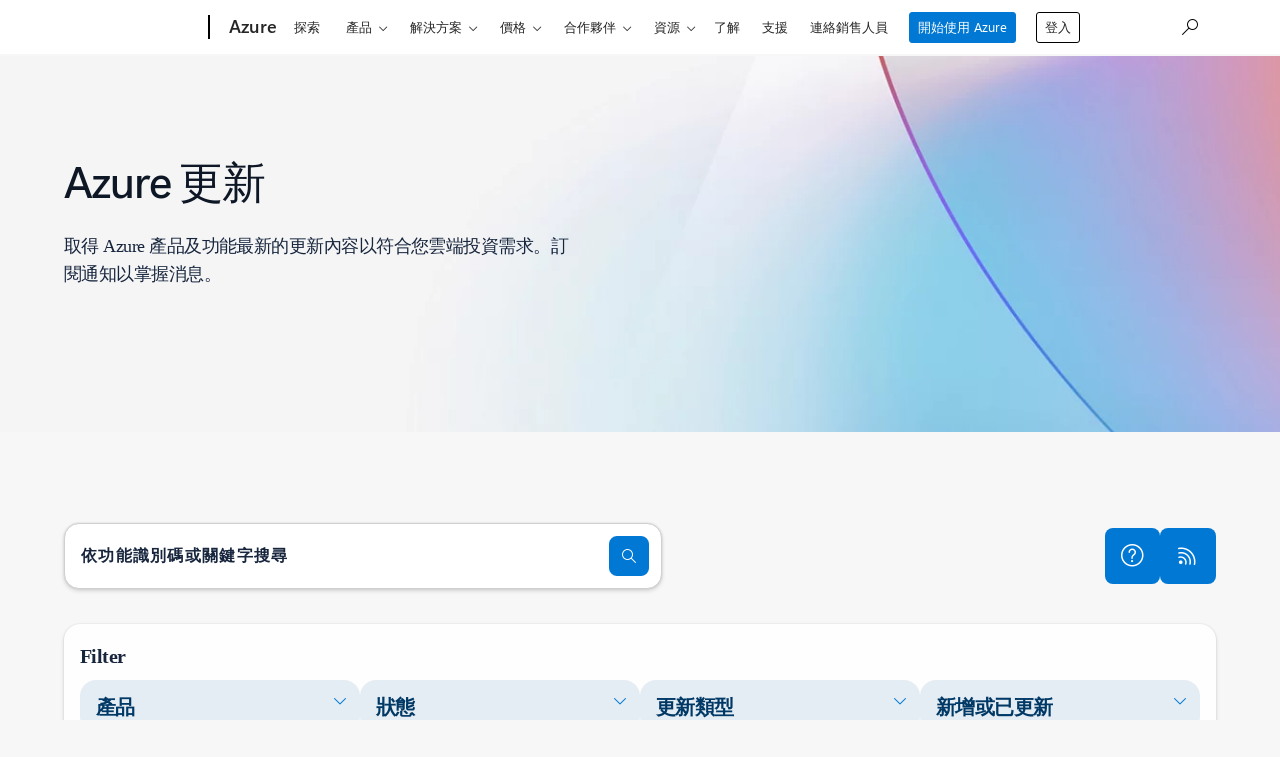

--- FILE ---
content_type: text/css;charset=utf-8
request_url: https://azure.microsoft.com/acom/etc.clientlibs/onecloud/clientlibs/clientlib-reimagine/main-light.ACSHASH541b1fc55b3f68ed24db7468d9f4a4ad.min.css
body_size: 100736
content:
@charset "UTF-8";/*!
 * OneCloud Reimagine v0.418.0
 * MWF (Moray) v2.8.1
 * Copyright (c) Microsoft Corporation. All rights reserved.
 * Copyright 2011-2020 The Bootstrap Authors and Twitter, Inc.
 */.fixed-back-to-top{transition:opacity 1s cubic-bezier(.19,1,.22,1)!important;pointer-events:none}@media (prefers-reduced-motion:reduce){.fixed-back-to-top{transition:none}}.fixed-back-to-top.fixed-sticky.stuck{transition:opacity 1s cubic-bezier(.19,1,.22,1)!important}@media (prefers-reduced-motion:reduce){.fixed-back-to-top.fixed-sticky.stuck{transition:none}}@media screen and (max-width:540px){.fixed-back-to-top.stuck{position:static}}.fixed-back-to-top .btn{pointer-events:auto}.fixed-sticky{transition:background .2s ease-out,shadow .2s ease-out}.fixed-sticky .sticky-show-stuck{display:none}.fixed-sticky.get-height .sticky-show-stuck{display:block;visibility:hidden;opacity:0;position:fixed;left:-9999px;width:100%}.fixed-sticky.stuck{position:fixed;left:0;right:0;width:100%;z-index:1020;transition:position .3s ease-in-out}.fixed-sticky.stuck .sticky-show-stuck{display:block}.fixed-sticky.stuck .sticky-hide-stuck{display:none}.fixed-sticky.stuck.sticky-direction-top.stuck-depth{box-shadow:0 .0625rem .125rem rgba(0,0,0,.45),0 .1875rem .4375rem rgba(0,0,0,.3)}.fixed-sticky.stuck.sticky-direction-bottom.stuck-depth{box-shadow:0 -.0625rem .125rem rgba(0,0,0,.45),0 -.1875rem .4375rem rgba(0,0,0,.3)}.fixed-sticky.stuck .tab-group{border-bottom:none}.fixed-sticky.stuck .tab-group a:active,.fixed-sticky.stuck .tab-group a:focus,.fixed-sticky.stuck .tab-group button:active,.fixed-sticky.stuck .tab-group button:focus{margin-bottom:0}@font-face{font-family:"Segoe UI Variable Small";src:local("Segoe UI Variable Small"),url(resources/fonts/segoe-sans/west-european/latest.woff2) format("woff2"),url(resources/fonts/segoe-sans/west-european/latest.ttf) format("truetype-variations");font-variation-settings:"opsz" 1;font-weight:300 700;font-style:normal;font-display:swap}@font-face{font-family:"Segoe UI Variable Text";src:local("Segoe UI Variable Text"),url(resources/fonts/segoe-sans/west-european/latest.woff2) format("woff2"),url(resources/fonts/segoe-sans/west-european/latest.ttf) format("truetype-variations");font-variation-settings:"opsz" 10.5;font-weight:300 700;font-style:normal;font-display:swap}@font-face{font-family:"Segoe UI Variable Display";src:local("Segoe UI Variable Display"),url(resources/fonts/segoe-sans/west-european/latest.woff2) format("woff2"),url(resources/fonts/segoe-sans/west-european/latest.ttf) format("truetype-variations");font-variation-settings:"opsz" 36;font-weight:300 700;font-style:normal;font-display:swap}.ocr-icon{--icon-width:100%;--icon-max-width:100%;--icon-max-height:100%;--icon-font-size:1rem;--icon-svg-path:"";--icon-svg-fill:var(--theme-foreground-base-icon, currentColor);--icon-glyph-color:var(--theme-foreground-base-icon, currentColor)}html[dir=rtl] .ocr-icon .glyph-append-chevron-left,html[dir=rtl] .ocr-icon .glyph-append-chevron-right,html[dir=rtl] .ocr-icon .glyph-prepend-chevron-left,html[dir=rtl] .ocr-icon .glyph-prepend-chevron-right{transform:scaleX(-1)}.ocr-icon,.ocr-icon>.ocr-img>img{width:var(--icon-width);height:100%;max-width:var(--icon-max-width);max-height:var(--icon-max-height);font-size:var(--icon-font-size)}.ocr-icon--size-xs{--icon-font-size:var(--root-icon-xs-font-size);--icon-max-width:var(--root-icon-xs-max-width);--icon-max-height:var(--root-icon-xs-max-height)}.ocr-icon--size-s{--icon-font-size:var(--root-icon-s-font-size);--icon-max-width:var(--root-icon-s-max-width);--icon-max-height:var(--root-icon-s-max-height)}.ocr-icon--size-m{--icon-font-size:var(--root-icon-m-font-size);--icon-max-width:var(--root-icon-m-max-width);--icon-max-height:var(--root-icon-m-max-height)}.ocr-icon--size-l{--icon-font-size:var(--root-icon-l-font-size);--icon-max-width:var(--root-icon-l-max-width);--icon-max-height:var(--root-icon-l-max-height)}.ocr-icon--size-xl{--icon-font-size:var(--root-icon-xl-font-size);--icon-max-width:var(--root-icon-xl-max-width);--icon-max-height:var(--root-icon-xl-max-height)}.ocr-icon--size-2xl{--icon-font-size:var(--root-icon-2xl-font-size);--icon-max-width:var(--root-icon-2xl-max-width);--icon-max-height:var(--root-icon-2xl-max-height)}.ocr-icon--size-3xl{--icon-font-size:var(--root-icon-3xl-font-size);--icon-max-width:var(--root-icon-3xl-max-width);--icon-max-height:var(--root-icon-3xl-max-height)}.ocr-icon--size-4xl{--icon-font-size:var(--root-icon-4xl-font-size);--icon-max-width:var(--root-icon-4xl-max-width);--icon-max-height:var(--root-icon-4xl-max-height)}.ocr-icon>[class*=glyph-]{color:var(--icon-glyph-color)}[class*=ocr-icon-svg--]{width:var(--icon-max-width);height:var(--icon-max-height);position:relative}.ocr-icon>svg{fill:var(--icon-svg-fill);width:calc(100% + 19.98%);position:absolute;height:auto;top:-12.97%}html:not([dir=rtl]) .ocr-icon>svg{left:-9.76%}html[dir=rtl] .ocr-icon>svg{right:-9.76%}.ocr-icon-svg--heart{--icon-svg-path:"M12.8199 5.57912L11.9992 6.40163L11.1759 5.57838C9.07688 3.47931 5.67361 3.47931 3.57455 5.57838C1.47548 7.67744 1.47548 11.0807 3.57455 13.1798L11.4699 21.0751C11.7628 21.368 12.2377 21.368 12.5306 21.0751L20.432 13.1783C22.5264 11.0723 22.53 7.67857 20.4306 5.57912C18.3277 3.47623 14.9228 3.47623 12.8199 5.57912ZM19.3684 12.1206L12.0002 19.4842L4.63521 12.1191C3.12192 10.6058 3.12192 8.15232 4.63521 6.63904C6.14849 5.12575 8.602 5.12575 10.1153 6.63904L11.4727 7.99648C11.7706 8.29435 12.2553 8.28854 12.5459 7.98363L13.8806 6.63978C15.3977 5.12268 17.8528 5.12268 19.3699 6.63978C20.8836 8.15343 20.881 10.5997 19.3684 12.1206Z"}.ocr-icon-svg--heart-filled{--icon-svg-path:"M12.8199 5.57912L11.9992 6.40163L11.1759 5.57838C9.07688 3.47931 5.67361 3.47931 3.57455 5.57838C1.47548 7.67744 1.47548 11.0807 3.57455 13.1798L11.4699 21.0751C11.7628 21.368 12.2377 21.368 12.5306 21.0751L20.432 13.1783C22.5264 11.0723 22.53 7.67857 20.4306 5.57912C18.3277 3.47623 14.9228 3.47623 12.8199 5.57912Z"}.ocr-icon-svg--chevron-down{--icon-svg-path:"M4.21967 8.46967C4.51256 8.17678 4.98744 8.17678 5.28033 8.46967L12 15.1893L18.7197 8.46967C19.0126 8.17678 19.4874 8.17678 19.7803 8.46967C20.0732 8.76256 20.0732 9.23744 19.7803 9.53033L12.5303 16.7803C12.2374 17.0732 11.7626 17.0732 11.4697 16.7803L4.21967 9.53033C3.92678 9.23744 3.92678 8.76256 4.21967 8.46967Z"}.ocr-icon-svg--chevron-down-filled{--icon-svg-path:"M4.29289 8.29289C4.68342 7.90237 5.31658 7.90237 5.70711 8.29289L12 14.5858L18.2929 8.29289C18.6834 7.90237 19.3166 7.90237 19.7071 8.29289C20.0976 8.68342 20.0976 9.31658 19.7071 9.70711L12.7071 16.7071C12.3166 17.0976 11.6834 17.0976 11.2929 16.7071L4.29289 9.70711C3.90237 9.31658 3.90237 8.68342 4.29289 8.29289Z"}.ocr-icon-svg--chevron-up{--icon-svg-path:"M4.21967 15.5303C4.51256 15.8232 4.98744 15.8232 5.28033 15.5303L12 8.81066L18.7197 15.5303C19.0126 15.8232 19.4874 15.8232 19.7803 15.5303C20.0732 15.2374 20.0732 14.7626 19.7803 14.4697L12.5303 7.21967C12.2374 6.92678 11.7626 6.92678 11.4697 7.21967L4.21967 14.4697C3.92678 14.7626 3.92678 15.2374 4.21967 15.5303Z"}.ocr-icon-svg--chevron-up-filled{--icon-svg-path:"M4.29289 15.7071C4.68342 16.0976 5.31658 16.0976 5.70711 15.7071L12 9.41421L18.2929 15.7071C18.6834 16.0976 19.3166 16.0976 19.7071 15.7071C20.0976 15.3166 20.0976 14.6834 19.7071 14.2929L12.7071 7.29289C12.3166 6.90237 11.6834 6.90237 11.2929 7.29289L4.29289 14.2929C3.90237 14.6834 3.90237 15.3166 4.29289 15.7071Z"}.ocr-icon-svg--chevron-left{--icon-svg-path:"M15.5303 4.21967C15.8232 4.51256 15.8232 4.98744 15.5303 5.28033L8.81066 12L15.5303 18.7197C15.8232 19.0126 15.8232 19.4874 15.5303 19.7803C15.2374 20.0732 14.7626 20.0732 14.4697 19.7803L7.21967 12.5303C6.92678 12.2374 6.92678 11.7626 7.21967 11.4697L14.4697 4.21967C14.7626 3.92678 15.2374 3.92678 15.5303 4.21967Z"}.ocr-icon-svg--chevron-left-filled{--icon-svg-path:"M15.7071 4.29289C16.0976 4.68342 16.0976 5.31658 15.7071 5.70711L9.41421 12L15.7071 18.2929C16.0976 18.6834 16.0976 19.3166 15.7071 19.7071C15.3166 20.0976 14.6834 20.0976 14.2929 19.7071L7.29289 12.7071C6.90237 12.3166 6.90237 11.6834 7.29289 11.2929L14.2929 4.29289C14.6834 3.90237 15.3166 3.90237 15.7071 4.29289Z"}.ocr-icon-svg--chevron-right{--icon-svg-path:"M8.46967 4.21967C8.17678 4.51256 8.17678 4.98744 8.46967 5.28033L15.1893 12L8.46967 18.7197C8.17678 19.0126 8.17678 19.4874 8.46967 19.7803C8.76256 20.0732 9.23744 20.0732 9.53033 19.7803L16.7803 12.5303C17.0732 12.2374 17.0732 11.7626 16.7803 11.4697L9.53033 4.21967C9.23744 3.92678 8.76256 3.92678 8.46967 4.21967Z"}.ocr-icon-svg--chevron-right-filled{--icon-svg-path:"M8.29289 4.29289C7.90237 4.68342 7.90237 5.31658 8.29289 5.70711L14.5858 12L8.29289 18.2929C7.90237 18.6834 7.90237 19.3166 8.29289 19.7071C8.68342 20.0976 9.31658 20.0976 9.70711 19.7071L16.7071 12.7071C17.0976 12.3166 17.0976 11.6834 16.7071 11.2929L9.70711 4.29289C9.31658 3.90237 8.68342 3.90237 8.29289 4.29289Z"}.ocr-icon-svg--add{--icon-svg-path:"M11.7498 3C12.1295 3 12.4434 3.28201 12.4931 3.64808L12.5 3.74985L12.5012 11H19.7543C20.1685 11 20.5043 11.3358 20.5043 11.75C20.5043 12.1297 20.2221 12.4435 19.8561 12.4932L19.7543 12.5H12.5012L12.5032 19.7491C12.5033 20.1633 12.1676 20.4993 11.7534 20.4993C11.3737 20.4993 11.0598 20.2173 11.0101 19.8512L11.0032 19.7494L11.0012 12.5H3.7522C3.33798 12.5 3.0022 12.1642 3.0022 11.75C3.0022 11.3703 3.28435 11.0565 3.65043 11.0068L3.7522 11H11.0012L11 3.75015C10.9999 3.33594 11.3356 3 11.7498 3Z"}.ocr-icon-svg--add-filled{--icon-svg-path:"M11.8834 3.00673L12 3C12.5128 3 12.9355 3.38604 12.9933 3.88338L13 4V11H20C20.5128 11 20.9355 11.386 20.9933 11.8834L21 12C21 12.5128 20.614 12.9355 20.1166 12.9933L20 13H13V20C13 20.5128 12.614 20.9355 12.1166 20.9933L12 21C11.4872 21 11.0645 20.614 11.0067 20.1166L11 20V13H4C3.48716 13 3.06449 12.614 3.00673 12.1166L3 12C3 11.4872 3.38604 11.0645 3.88338 11.0067L4 11H11V4C11 3.48716 11.386 3.06449 11.8834 3.00673L12 3L11.8834 3.00673Z"}.ocr-icon-svg--subtract{--icon-svg-path:"M3.75391 12.5H20.2458C20.66 12.5 20.9958 12.1642 20.9958 11.75C20.9958 11.3358 20.66 11 20.2458 11H3.75391C3.33969 11 3.00391 11.3358 3.00391 11.75C3.00391 12.1642 3.33969 12.5 3.75391 12.5Z"}.ocr-icon-svg--subtract-filled{--icon-svg-path:"M3.99609 13H19.9996C20.5519 13 20.9996 12.5523 20.9996 12C20.9996 11.4477 20.5519 11 19.9996 11H3.99609C3.44381 11 2.99609 11.4477 2.99609 12C2.99609 12.5523 3.44381 13 3.99609 13Z"}.ocr-icon-svg--arrow-right{--icon-svg-path:"M13.2673 4.20889C12.9674 3.9232 12.4926 3.93475 12.2069 4.23467C11.9212 4.5346 11.9328 5.00933 12.2327 5.29502L18.4841 11.2496H3.75C3.33579 11.2496 3 11.5854 3 11.9996C3 12.4138 3.33579 12.7496 3.75 12.7496H18.4842L12.2327 18.7043C11.9328 18.99 11.9212 19.4648 12.2069 19.7647C12.4926 20.0646 12.9674 20.0762 13.2673 19.7905L20.6862 12.7238C20.8551 12.5629 20.9551 12.3576 20.9861 12.1443C20.9952 12.0975 21 12.0491 21 11.9996C21 11.9501 20.9952 11.9016 20.986 11.8547C20.955 11.6415 20.855 11.4364 20.6862 11.2756L13.2673 4.20889Z"}.ocr-icon-svg--arrow-right-filled{--icon-svg-path:"M13.7045 4.28377C13.3111 3.89615 12.678 3.90084 12.2904 4.29424C11.9027 4.68765 11.9074 5.3208 12.3008 5.70842L17.6712 10.9998H4C3.44771 10.9998 3 11.4475 3 11.9998C3 12.5521 3.44772 12.9998 4 12.9998H17.6646L12.3008 18.2847C11.9074 18.6723 11.9027 19.3055 12.2904 19.6989C12.678 20.0923 13.3111 20.097 13.7045 19.7094L20.6287 12.887C21.1256 12.3974 21.1256 11.5958 20.6287 11.1062L13.7045 4.28377Z"}.ocr-icon-svg--arrow-left{--icon-svg-path:"M10.7327 19.7905C11.0326 20.0762 11.5074 20.0646 11.7931 19.7647C12.0788 19.4648 12.0672 18.99 11.7673 18.7043L5.51587 12.7497L20.25 12.7497C20.6642 12.7497 21 12.4139 21 11.9997C21 11.5855 20.6642 11.2497 20.25 11.2497L5.51577 11.2497L11.7673 5.29502C12.0672 5.00933 12.0787 4.5346 11.7931 4.23467C11.5074 3.93475 11.0326 3.9232 10.7327 4.20889L3.31379 11.2756C3.14486 11.4365 3.04491 11.6417 3.01393 11.8551C3.00479 11.9019 3 11.9503 3 11.9997C3 12.0493 3.00481 12.0977 3.01398 12.1446C3.04502 12.3579 3.14496 12.563 3.31379 12.7238L10.7327 19.7905Z"}.ocr-icon-svg--arrow-left-filled{--icon-svg-path:"M10.2949 19.7152C10.6883 20.1028 11.3215 20.0981 11.7091 19.7047C12.0967 19.3113 12.092 18.6782 11.6986 18.2906L6.32827 12.9992H19.9995C20.5517 12.9992 20.9995 12.5514 20.9995 11.9992C20.9995 11.4469 20.5517 10.9992 19.9995 10.9992H6.33488L11.6986 5.71428C12.092 5.32666 12.0967 4.69351 11.7091 4.3001C11.3215 3.9067 10.6883 3.90201 10.2949 4.28963L3.37073 11.112C2.87382 11.6016 2.87382 12.4032 3.37073 12.8928L10.2949 19.7152Z"}.ocr-icon-svg--arrow-down{--icon-svg-path:"M19.7905 13.2673C20.0762 12.9674 20.0646 12.4926 19.7647 12.2069C19.4648 11.9212 18.99 11.9328 18.7043 12.2327L12.7498 18.484V3.75C12.7498 3.33579 12.4141 3 11.9998 3C11.5856 3 11.2498 3.33579 11.2498 3.75V18.4844L5.29502 12.2327C5.00933 11.9328 4.5346 11.9212 4.23467 12.2069C3.93475 12.4926 3.9232 12.9674 4.20889 13.2673L11.2756 20.6862C11.4366 20.8553 11.642 20.9552 11.8556 20.9861C11.9023 20.9952 11.9505 21 11.9998 21C12.0495 21 12.0981 20.9952 12.1451 20.9859C12.3582 20.9548 12.5631 20.8549 12.7238 20.6862L19.7905 13.2673Z"}.ocr-icon-svg--arrow-down-filled{--icon-svg-path:"M19.7162 13.7045C20.1038 13.3111 20.0991 12.678 19.7057 12.2903C19.3123 11.9027 18.6792 11.9074 18.2915 12.3008L13.0002 17.6711V4C13.0002 3.44771 12.5525 3 12.0002 3C11.4479 3 11.0002 3.44772 11.0002 4V17.6646L5.71525 12.3008C5.32763 11.9074 4.69448 11.9027 4.30108 12.2903C3.90767 12.678 3.90298 13.3111 4.29061 13.7045L11.113 20.6287C11.6026 21.1256 12.4042 21.1256 12.8938 20.6287L19.7162 13.7045Z"}.ocr-icon-svg--arrow-up{--icon-svg-path:"M4.20889 10.7327C3.9232 11.0326 3.93475 11.5074 4.23467 11.7931C4.5346 12.0788 5.00933 12.0672 5.29502 11.7673L11.2495 5.516V20.25C11.2495 20.6642 11.5853 21 11.9995 21C12.4137 21 12.7495 20.6642 12.7495 20.25V5.51565L18.7043 11.7673C18.99 12.0672 19.4648 12.0788 19.7647 11.7931C20.0646 11.5074 20.0762 11.0326 19.7905 10.7327L12.7238 3.31379C12.5627 3.14474 12.3573 3.04477 12.1438 3.01386C12.0971 3.00477 12.0489 3 11.9995 3C11.9498 3 11.9012 3.00483 11.8543 3.01406C11.6412 3.04518 11.4363 3.14509 11.2756 3.31379L4.20889 10.7327Z"}.ocr-icon-svg--arrow-up-filled{--icon-svg-path:"M4.28377 10.2949C3.89615 10.6883 3.90084 11.3215 4.29424 11.7091C4.68765 12.0967 5.3208 12.092 5.70842 11.6986L10.9998 6.32833V19.9994C10.9998 20.5517 11.4475 20.9994 11.9998 20.9994C12.552 20.9994 12.9998 20.5517 12.9998 19.9994V6.33481L18.2847 11.6986C18.6723 12.092 19.3055 12.0967 19.6989 11.7091C20.0923 11.3215 20.097 10.6883 19.7094 10.2949L12.887 3.37073C12.3974 2.87382 11.5958 2.87382 11.1062 3.37073L4.28377 10.2949Z"}.ocr-icon-svg--dismiss{--icon-svg-path:"M4.39705 4.55379L4.46967 4.46967C4.73594 4.2034 5.1526 4.1792 5.44621 4.39705L5.53033 4.46967L12 10.939L18.4697 4.46967C18.7626 4.17678 19.2374 4.17678 19.5303 4.46967C19.8232 4.76256 19.8232 5.23744 19.5303 5.53033L13.061 12L19.5303 18.4697C19.7966 18.7359 19.8208 19.1526 19.6029 19.4462L19.5303 19.5303C19.2641 19.7966 18.8474 19.8208 18.5538 19.6029L18.4697 19.5303L12 13.061L5.53033 19.5303C5.23744 19.8232 4.76256 19.8232 4.46967 19.5303C4.17678 19.2374 4.17678 18.7626 4.46967 18.4697L10.939 12L4.46967 5.53033C4.2034 5.26406 4.1792 4.8474 4.39705 4.55379L4.46967 4.46967L4.39705 4.55379Z"}.ocr-icon-svg--dismiss-filled{--icon-svg-path:"M4.2097 4.3871L4.29289 4.29289C4.65338 3.93241 5.22061 3.90468 5.6129 4.2097L5.70711 4.29289L12 10.585L18.2929 4.29289C18.6834 3.90237 19.3166 3.90237 19.7071 4.29289C20.0976 4.68342 20.0976 5.31658 19.7071 5.70711L13.415 12L19.7071 18.2929C20.0676 18.6534 20.0953 19.2206 19.7903 19.6129L19.7071 19.7071C19.3466 20.0676 18.7794 20.0953 18.3871 19.7903L18.2929 19.7071L12 13.415L5.70711 19.7071C5.31658 20.0976 4.68342 20.0976 4.29289 19.7071C3.90237 19.3166 3.90237 18.6834 4.29289 18.2929L10.585 12L4.29289 5.70711C3.93241 5.34662 3.90468 4.77939 4.2097 4.3871L4.29289 4.29289L4.2097 4.3871Z"}.ocr-icon-svg--dismiss-circle{--icon-svg-path:"M12 2C17.5228 2 22 6.47715 22 12C22 17.5228 17.5228 22 12 22C6.47715 22 2 17.5228 2 12C2 6.47715 6.47715 2 12 2ZM12 3.5C7.30558 3.5 3.5 7.30558 3.5 12C3.5 16.6944 7.30558 20.5 12 20.5C16.6944 20.5 20.5 16.6944 20.5 12C20.5 7.30558 16.6944 3.5 12 3.5ZM15.4462 8.39705L15.5303 8.46967C15.7966 8.73594 15.8208 9.1526 15.6029 9.44621L15.5303 9.53033L13.061 12L15.5303 14.4697C15.7966 14.7359 15.8208 15.1526 15.6029 15.4462L15.5303 15.5303C15.2641 15.7966 14.8474 15.8208 14.5538 15.6029L14.4697 15.5303L12 13.061L9.53033 15.5303C9.26406 15.7966 8.8474 15.8208 8.55379 15.6029L8.46967 15.5303C8.2034 15.2641 8.1792 14.8474 8.39705 14.5538L8.46967 14.4697L10.939 12L8.46967 9.53033C8.2034 9.26406 8.1792 8.8474 8.39705 8.55379L8.46967 8.46967C8.73594 8.2034 9.1526 8.1792 9.44621 8.39705L9.53033 8.46967L12 10.939L14.4697 8.46967C14.7359 8.2034 15.1526 8.1792 15.4462 8.39705Z"}.ocr-icon-svg--dismiss-circle-filled{--icon-svg-path:"M12 2C17.5228 2 22 6.47715 22 12C22 17.5228 17.5228 22 12 22C6.47715 22 2 17.5228 2 12C2 6.47715 6.47715 2 12 2ZM15.5303 8.46967L15.4462 8.39705C15.1852 8.2034 14.827 8.20101 14.5636 8.38988L14.4697 8.46967L12 10.939L9.53033 8.46967L9.44621 8.39705C9.18522 8.2034 8.82701 8.20101 8.56362 8.38988L8.46967 8.46967L8.39705 8.55379C8.2034 8.81478 8.20101 9.17299 8.38988 9.43638L8.46967 9.53033L10.939 12L8.46967 14.4697L8.39705 14.5538C8.2034 14.8148 8.20101 15.173 8.38988 15.4364L8.46967 15.5303L8.55379 15.6029C8.81478 15.7966 9.17299 15.799 9.43638 15.6101L9.53033 15.5303L12 13.061L14.4697 15.5303L14.5538 15.6029C14.8148 15.7966 15.173 15.799 15.4364 15.6101L15.5303 15.5303L15.6029 15.4462C15.7966 15.1852 15.799 14.827 15.6101 14.5636L15.5303 14.4697L13.061 12L15.5303 9.53033L15.6029 9.44621C15.7966 9.18522 15.799 8.82701 15.6101 8.56362L15.5303 8.46967L15.4462 8.39705L15.5303 8.46967Z"}.ocr-icon-svg--more-vertical{--icon-svg-path:"M12 7.75C11.0335 7.75 10.25 6.9665 10.25 6C10.25 5.0335 11.0335 4.25 12 4.25C12.9665 4.25 13.75 5.0335 13.75 6C13.75 6.9665 12.9665 7.75 12 7.75ZM12 13.75C11.0335 13.75 10.25 12.9665 10.25 12C10.25 11.0335 11.0335 10.25 12 10.25C12.9665 10.25 13.75 11.0335 13.75 12C13.75 12.9665 12.9665 13.75 12 13.75ZM10.25 18C10.25 18.9665 11.0335 19.75 12 19.75C12.9665 19.75 13.75 18.9665 13.75 18C13.75 17.0335 12.9665 16.25 12 16.25C11.0335 16.25 10.25 17.0335 10.25 18Z"}.ocr-icon-svg--more-vertical-filled{--icon-svg-path:"M12 8C10.8954 8 10 7.10457 10 6C10 4.89543 10.8954 4 12 4C13.1046 4 14 4.89543 14 6C14 7.10457 13.1046 8 12 8ZM12 14C10.8954 14 10 13.1046 10 12C10 10.8954 10.8954 10 12 10C13.1046 10 14 10.8954 14 12C14 13.1046 13.1046 14 12 14ZM10 18C10 19.1046 10.8954 20 12 20C13.1046 20 14 19.1046 14 18C14 16.8954 13.1046 16 12 16C10.8954 16 10 16.8954 10 18Z"}.ocr-icon-svg--more-horizontal{--icon-svg-path:"M7.75 12C7.75 12.9665 6.9665 13.75 6 13.75C5.0335 13.75 4.25 12.9665 4.25 12C4.25 11.0335 5.0335 10.25 6 10.25C6.9665 10.25 7.75 11.0335 7.75 12ZM13.75 12C13.75 12.9665 12.9665 13.75 12 13.75C11.0335 13.75 10.25 12.9665 10.25 12C10.25 11.0335 11.0335 10.25 12 10.25C12.9665 10.25 13.75 11.0335 13.75 12ZM18 13.75C18.9665 13.75 19.75 12.9665 19.75 12C19.75 11.0335 18.9665 10.25 18 10.25C17.0335 10.25 16.25 11.0335 16.25 12C16.25 12.9665 17.0335 13.75 18 13.75Z"}.ocr-icon-svg--more-horizontal-filled{--icon-svg-path:"M8 12C8 13.1046 7.10457 14 6 14C4.89543 14 4 13.1046 4 12C4 10.8954 4.89543 10 6 10C7.10457 10 8 10.8954 8 12ZM14 12C14 13.1046 13.1046 14 12 14C10.8954 14 10 13.1046 10 12C10 10.8954 10.8954 10 12 10C13.1046 10 14 10.8954 14 12ZM18 14C19.1046 14 20 13.1046 20 12C20 10.8954 19.1046 10 18 10C16.8954 10 16 10.8954 16 12C16 13.1046 16.8954 14 18 14Z"}.ocr-icon-svg--pause{--icon-svg-path:"M6.25 3C5.00736 3 4 4.00736 4 5.25V18.75C4 19.9926 5.00736 21 6.25 21H8.75C9.99264 21 11 19.9926 11 18.75V5.25C11 4.00736 9.99264 3 8.75 3H6.25ZM5.5 5.25C5.5 4.83579 5.83579 4.5 6.25 4.5H8.75C9.16421 4.5 9.5 4.83579 9.5 5.25V18.75C9.5 19.1642 9.16421 19.5 8.75 19.5H6.25C5.83579 19.5 5.5 19.1642 5.5 18.75V5.25ZM15.25 3C14.0074 3 13 4.00736 13 5.25V18.75C13 19.9926 14.0074 21 15.25 21H17.75C18.9926 21 20 19.9926 20 18.75V5.25C20 4.00736 18.9926 3 17.75 3H15.25ZM14.5 5.25C14.5 4.83579 14.8358 4.5 15.25 4.5H17.75C18.1642 4.5 18.5 4.83579 18.5 5.25V18.75C18.5 19.1642 18.1642 19.5 17.75 19.5H15.25C14.8358 19.5 14.5 19.1642 14.5 18.75V5.25Z"}.ocr-icon-svg--pause-filled{--icon-svg-path:"M5.74609 3C4.7796 3 3.99609 3.7835 3.99609 4.75V19.25C3.99609 20.2165 4.7796 21 5.74609 21H9.24609C10.2126 21 10.9961 20.2165 10.9961 19.25V4.75C10.9961 3.7835 10.2126 3 9.24609 3H5.74609ZM14.7461 3C13.7796 3 12.9961 3.7835 12.9961 4.75V19.25C12.9961 20.2165 13.7796 21 14.7461 21H18.2461C19.2126 21 19.9961 20.2165 19.9961 19.25V4.75C19.9961 3.7835 19.2126 3 18.2461 3H14.7461Z"}.ocr-icon-svg--play{--icon-svg-path:"M7.60846 4.61489C7.1087 4.34296 6.5 4.70472 6.5 5.27368V18.726C6.5 19.2949 7.1087 19.6567 7.60846 19.3848L19.97 12.6586C20.4921 12.3746 20.4921 11.6251 19.97 11.341L7.60846 4.61489ZM5 5.27368C5 3.56682 6.82609 2.48151 8.32538 3.2973L20.687 10.0235C22.2531 10.8756 22.2531 13.124 20.687 13.9762L8.32538 20.7024C6.82609 21.5181 5 20.4328 5 18.726V5.27368Z"}.ocr-icon-svg--play-filled{--icon-svg-path:"M5 5.27368C5 3.56682 6.82609 2.48151 8.32538 3.2973L20.687 10.0235C22.2531 10.8756 22.2531 13.124 20.687 13.9762L8.32538 20.7024C6.82609 21.5181 5 20.4328 5 18.726V5.27368Z"}.ocr-icon-svg--speaker-off{--icon-svg-path:"M3.28034 2.21968C2.98745 1.92678 2.51257 1.92677 2.21968 2.21966C1.92678 2.51255 1.92677 2.98743 2.21966 3.28032L6.43782 7.49856H4.25C3.00736 7.49856 2 8.50592 2 9.74856V14.2465C2 15.4891 3.00736 16.4965 4.25 16.4965H7.92956C8.11329 16.4965 8.29063 16.5639 8.42793 16.686L12.9194 20.6797C13.7255 21.3965 15 20.8242 15 19.7456V16.0609L20.7194 21.7805C21.0123 22.0734 21.4872 22.0734 21.7801 21.7805C22.073 21.4876 22.073 21.0127 21.7801 20.7198L3.28034 2.21968ZM13.5 14.5609V19.1888L9.42465 15.565C9.01275 15.1988 8.48074 14.9965 7.92956 14.9965H4.25C3.83579 14.9965 3.5 14.6607 3.5 14.2465V9.74856C3.5 9.33435 3.83579 8.99856 4.25 8.99856H7.92961C7.93233 8.99856 7.93505 8.99856 7.93777 8.99855L13.5 14.5609ZM13.5 4.80677V10.3182L15 11.8182V4.24998C15 3.17136 13.7255 2.59913 12.9195 3.3158L9.52003 6.33813L10.5825 7.40062L13.5 4.80677ZM17.141 13.9592L18.279 15.0973C18.7408 14.1628 19 13.1107 19 12C19 10.7968 18.6958 9.66243 18.1596 8.67182C17.9624 8.30755 17.5072 8.17211 17.143 8.36931C16.7787 8.5665 16.6432 9.02165 16.8404 9.38591C17.2609 10.1627 17.5 11.0523 17.5 12C17.5 12.691 17.3729 13.3512 17.141 13.9592ZM19.3881 16.2064L20.4815 17.2998C21.4437 15.7631 22 13.9457 22 12C22 9.77388 21.2717 7.71568 20.0407 6.0536C19.7941 5.72075 19.3244 5.65077 18.9916 5.89731C18.6587 6.14384 18.5888 6.61353 18.8353 6.94639C19.8815 8.35894 20.5 10.1062 20.5 12C20.5 13.5311 20.0958 14.9663 19.3881 16.2064Z"}.ocr-icon-svg--speaker-off-filled{--icon-svg-path:"M3.28034 2.21968C2.98745 1.92678 2.51257 1.92677 2.21968 2.21966C1.92678 2.51255 1.92677 2.98743 2.21966 3.28032L6.43783 7.49858H4.25C3.00736 7.49858 2 8.50594 2 9.74858V14.2465C2 15.4891 3.00736 16.4965 4.25 16.4965H7.92956C8.11329 16.4965 8.29063 16.5639 8.42793 16.686L12.9194 20.6797C13.7255 21.3965 15 20.8243 15 19.7456V16.0609L20.7194 21.7805C21.0123 22.0734 21.4872 22.0734 21.7801 21.7805C22.073 21.4876 22.073 21.0127 21.7801 20.7198L3.28034 2.21968ZM17.141 13.9593L18.279 15.0973C18.7408 14.1628 19 13.1107 19 12C19 10.7968 18.6958 9.66244 18.1596 8.67183C17.9624 8.30757 17.5072 8.17213 17.143 8.36932C16.7787 8.56651 16.6432 9.02166 16.8404 9.38593C17.2609 10.1627 17.5 11.0523 17.5 12C17.5 12.691 17.3729 13.3512 17.141 13.9593ZM19.3881 16.2064L20.4815 17.2999C21.4437 15.7631 22 13.9457 22 12C22 9.77389 21.2717 7.71569 20.0407 6.05362C19.7941 5.72076 19.3244 5.65079 18.9916 5.89732C18.6587 6.14386 18.5888 6.61355 18.8353 6.9464C19.8815 8.35896 20.5 10.1062 20.5 12C20.5 13.5311 20.0958 14.9663 19.3881 16.2064ZM9.52004 6.33813L15 11.8182V4.25C15 3.17137 13.7255 2.59914 12.9195 3.31582L9.52004 6.33813Z"}.ocr-icon-svg--accessibility{--icon-svg-path:"M10.5 5C10.5 5.64117 10.9022 6.18838 11.4682 6.403C11.8174 6.48797 12.1822 6.48801 12.5315 6.4031C13.0975 6.18855 13.5 5.64127 13.5 5C13.5 4.17157 12.8284 3.5 12 3.5C11.1715 3.5 10.5 4.17157 10.5 5ZM9.02622 5.39876C9.0089 5.2683 8.99995 5.1352 8.99995 5C8.99995 3.34315 10.3431 2 12 2C13.6568 2 15 3.34315 15 5C15 5.13522 14.991 5.26835 14.9737 5.39883L17.8502 4.17784C18.9933 3.6926 20.318 4.2222 20.8116 5.36177C21.3069 6.50526 20.7776 7.82908 19.6306 8.31599L16.0025 9.85602V13.5732L17.8768 19.0167C18.2814 20.1916 17.6569 21.4721 16.4819 21.8766C15.307 22.2812 14.0266 21.6567 13.622 20.4818L12.0001 15.7715L10.3783 20.4815C9.97376 21.6565 8.69332 22.281 7.51838 21.8764C6.34344 21.4719 5.71892 20.1914 6.12349 19.0165L8.00247 13.5595V9.85809L4.3695 8.31599C3.22242 7.82908 2.69318 6.50526 3.18846 5.36177C3.68204 4.2222 5.00676 3.6926 6.1499 4.17784L9.02622 5.39876ZM11.022 7.83699C10.8569 7.79238 10.6941 7.73627 10.5348 7.66865L5.56381 5.55859C5.1793 5.39538 4.73092 5.57464 4.5649 5.95794C4.40058 6.33732 4.57503 6.77369 4.9556 6.93523L8.74088 8.54199C9.20262 8.73798 9.50247 9.19101 9.50247 9.69262V13.6014C9.50247 13.7399 9.47946 13.8774 9.43437 14.0083L7.54177 19.5048C7.40691 19.8965 7.61508 20.3233 8.00673 20.4581C8.39838 20.593 8.82519 20.3848 8.96004 19.9932L11.0684 13.8702C11.3739 12.9821 12.6275 12.9856 12.9318 13.8699L15.0403 19.9934C15.1751 20.3851 15.6019 20.5932 15.9936 20.4584C16.3852 20.3235 16.5934 19.8967 16.4585 19.5051L14.5706 14.022C14.5255 13.891 14.5025 13.7535 14.5025 13.615V9.69055C14.5025 9.18894 14.8023 8.73591 15.2641 8.53992L19.0445 6.93523C19.425 6.77369 19.5995 6.33732 19.4352 5.95794C19.2691 5.57464 18.8208 5.39538 18.4362 5.55859L13.4653 7.66865C13.3057 7.73636 13.1427 7.79254 12.9773 7.83718C12.671 7.9427 12.3422 8 12 8C11.6575 8 11.3285 7.94264 11.022 7.83699Z"}.ocr-icon-svg--accessibility-filled{--icon-svg-path:"M12 6.5C13.2426 6.5 14.25 5.49264 14.25 4.25C14.25 3.00736 13.2426 2 12 2C10.7574 2 9.75 3.00736 9.75 4.25C9.75 5.49264 10.7574 6.5 12 6.5ZM6.14978 4.17803C5.00664 3.69279 3.68192 4.22239 3.18834 5.36195C2.69306 6.50545 3.2223 7.82927 4.36938 8.31617L7.39308 9.59966C7.76247 9.75645 8.00235 10.1189 8.00235 10.5202V13.5597L6.12337 19.0167C5.7188 20.1916 6.34332 21.4721 7.51826 21.8766C8.69319 22.2812 9.97364 21.6567 10.3782 20.4817L11.7636 16.4582C11.841 16.2334 12.159 16.2334 12.2364 16.4582L13.6219 20.4819C14.0264 21.6569 15.3069 22.2814 16.4818 21.8768C17.6568 21.4723 18.2813 20.1918 17.8767 19.0169L16.0023 13.56V10.5181C16.0023 10.1168 16.2422 9.75438 16.6116 9.59759L19.6304 8.31617C20.7775 7.82927 21.3068 6.50545 20.8115 5.36195C20.3179 4.22239 18.9932 3.69279 17.85 4.17803L16.244 4.85973C15.9033 5.00435 15.6657 5.28256 15.5492 5.59067C15.0072 7.02499 13.6215 8.04295 12 8.04295C10.3784 8.04295 8.99272 7.025 8.45067 5.5907C8.33423 5.2826 8.09658 5.00439 7.75589 4.85978L6.14978 4.17803Z"}.ocr-icon-svg--keyboard{--icon-svg-path:"M19.7454 5C20.988 5 21.9954 6.00736 21.9954 7.25V16.7546C21.9954 17.9972 20.988 19.0046 19.7454 19.0046H4.25C3.00736 19.0046 2 17.9972 2 16.7546V7.25C2 6.00736 3.00736 5 4.25 5H19.7454ZM19.7454 6.5H4.25C3.83579 6.5 3.5 6.83579 3.5 7.25V16.7546C3.5 17.1688 3.83579 17.5046 4.25 17.5046H19.7454C20.1596 17.5046 20.4954 17.1688 20.4954 16.7546V7.25C20.4954 6.83579 20.1596 6.5 19.7454 6.5ZM6.75 14.5H17.25C17.6642 14.5 18 14.8358 18 15.25C18 15.6297 17.7178 15.9435 17.3518 15.9932L17.25 16H6.75C6.33579 16 6 15.6642 6 15.25C6 14.8703 6.28215 14.5565 6.64823 14.5068L6.75 14.5H17.25H6.75ZM16.5 11C17.0523 11 17.5 11.4477 17.5 12C17.5 12.5523 17.0523 13 16.5 13C15.9477 13 15.5 12.5523 15.5 12C15.5 11.4477 15.9477 11 16.5 11ZM10.5049 11C11.0572 11 11.5049 11.4477 11.5049 12C11.5049 12.5523 11.0572 13 10.5049 13C9.95259 13 9.50488 12.5523 9.50488 12C9.50488 11.4477 9.95259 11 10.5049 11ZM7.50488 11C8.05716 11 8.50488 11.4477 8.50488 12C8.50488 12.5523 8.05716 13 7.50488 13C6.95259 13 6.50488 12.5523 6.50488 12C6.50488 11.4477 6.95259 11 7.50488 11ZM13.5049 11C14.0572 11 14.5049 11.4477 14.5049 12C14.5049 12.5523 14.0572 13 13.5049 13C12.9526 13 12.5049 12.5523 12.5049 12C12.5049 11.4477 12.9526 11 13.5049 11ZM6 8C6.55228 8 7 8.44772 7 9C7 9.55228 6.55228 10 6 10C5.44772 10 5 9.55228 5 9C5 8.44772 5.44772 8 6 8ZM8.99512 8C9.54741 8 9.99512 8.44772 9.99512 9C9.99512 9.55228 9.54741 10 8.99512 10C8.44284 10 7.99512 9.55228 7.99512 9C7.99512 8.44772 8.44284 8 8.99512 8ZM11.9951 8C12.5474 8 12.9951 8.44772 12.9951 9C12.9951 9.55228 12.5474 10 11.9951 10C11.4428 10 10.9951 9.55228 10.9951 9C10.9951 8.44772 11.4428 8 11.9951 8ZM14.9951 8C15.5474 8 15.9951 8.44772 15.9951 9C15.9951 9.55228 15.5474 10 14.9951 10C14.4428 10 13.9951 9.55228 13.9951 9C13.9951 8.44772 14.4428 8 14.9951 8ZM17.9951 8C18.5474 8 18.9951 8.44772 18.9951 9C18.9951 9.55228 18.5474 10 17.9951 10C17.4428 10 16.9951 9.55228 16.9951 9C16.9951 8.44772 17.4428 8 17.9951 8Z"}.ocr-icon-svg--keyboard-filled{--icon-svg-path:"M19.7454 5C20.988 5 21.9954 6.00736 21.9954 7.25V16.7546C21.9954 17.9972 20.988 19.0046 19.7454 19.0046H4.25C3.00736 19.0046 2 17.9972 2 16.7546V7.25C2 6.00736 3.00736 5 4.25 5H19.7454ZM17.25 14.5H6.75L6.64823 14.5068C6.28215 14.5565 6 14.8703 6 15.25C6 15.6297 6.28215 15.9435 6.64823 15.9932L6.75 16H17.25L17.3518 15.9932C17.7178 15.9435 18 15.6297 18 15.25C18 14.8703 17.7178 14.5565 17.3518 14.5068L17.25 14.5ZM16.5 11C15.9477 11 15.5 11.4477 15.5 12C15.5 12.5523 15.9477 13 16.5 13C17.0523 13 17.5 12.5523 17.5 12C17.5 11.4477 17.0523 11 16.5 11ZM13.5049 11C12.9526 11 12.5049 11.4477 12.5049 12C12.5049 12.5523 12.9526 13 13.5049 13C14.0572 13 14.5049 12.5523 14.5049 12C14.5049 11.4477 14.0572 11 13.5049 11ZM10.5049 11C9.95259 11 9.50488 11.4477 9.50488 12C9.50488 12.5523 9.95259 13 10.5049 13C11.0572 13 11.5049 12.5523 11.5049 12C11.5049 11.4477 11.0572 11 10.5049 11ZM7.50488 11C6.95259 11 6.50488 11.4477 6.50488 12C6.50488 12.5523 6.95259 13 7.50488 13C8.05716 13 8.50488 12.5523 8.50488 12C8.50488 11.4477 8.05716 11 7.50488 11ZM6 8C5.44772 8 5 8.44772 5 9C5 9.55228 5.44772 10 6 10C6.55228 10 7 9.55228 7 9C7 8.44772 6.55228 8 6 8ZM8.99512 8C8.44284 8 7.99512 8.44772 7.99512 9C7.99512 9.55228 8.44284 10 8.99512 10C9.54741 10 9.99512 9.55228 9.99512 9C9.99512 8.44772 9.54741 8 8.99512 8ZM11.9951 8C11.4428 8 10.9951 8.44772 10.9951 9C10.9951 9.55228 11.4428 10 11.9951 10C12.5474 10 12.9951 9.55228 12.9951 9C12.9951 8.44772 12.5474 8 11.9951 8ZM14.9951 8C14.4428 8 13.9951 8.44772 13.9951 9C13.9951 9.55228 14.4428 10 14.9951 10C15.5474 10 15.9951 9.55228 15.9951 9C15.9951 8.44772 15.5474 8 14.9951 8ZM17.9951 8C17.4428 8 16.9951 8.44772 16.9951 9C16.9951 9.55228 17.4428 10 17.9951 10C18.5474 10 18.9951 9.55228 18.9951 9C18.9951 8.44772 18.5474 8 17.9951 8Z"}.ocr-icon-svg--person-support{--icon-svg-path:"M19.9995 16.2461C19.9995 15.0041 18.9927 13.9972 17.7506 13.9972H6.24888C5.00686 13.9972 4 15.0041 4 16.2461V16.8238C4 17.7166 4.31852 18.5801 4.89828 19.259C6.46458 21.0932 8.8506 21.9984 11.9965 21.9984C15.1418 21.9984 17.529 21.0935 19.0984 19.26C19.6799 18.5807 19.9995 17.7158 19.9995 16.8215V16.2461ZM6.24888 15.4972H17.7506C18.1642 15.4972 18.4995 15.8325 18.4995 16.2461V16.8215C18.4995 17.3581 18.3078 17.877 17.9588 18.2846C16.7024 19.7526 14.7348 20.4984 11.9965 20.4984C9.25815 20.4984 7.29228 19.7526 6.03897 18.2849C5.69111 17.8776 5.5 17.3595 5.5 16.8238V16.2461C5.5 15.8325 5.83528 15.4972 6.24888 15.4972ZM16.9965 7.00195C16.9965 4.24053 14.7579 2.00195 11.9965 2.00195C10.346 2.00195 8.88224 2.80167 7.97166 4.03476C7.90089 4.01263 7.82562 4.00071 7.74756 4.00071L5.24976 4.00071C4.83554 4.0007 4.49976 4.33649 4.49976 4.75071L4.49976 10.2495C4.49976 11.7683 5.731 12.9995 7.2498 12.9995L7.49977 12.9995V12.9952C7.5032 12.9952 7.50664 12.9952 7.51009 12.9952C8.061 12.9952 8.5076 12.5486 8.5076 11.9977C8.5076 11.4468 8.061 11.0002 7.51009 11.0002C7.19071 11.0002 6.90639 11.1503 6.72382 11.3838C6.29624 11.1852 5.99976 10.752 5.99976 10.2495V9.99902H6.74756C7.12823 9.99902 7.48052 9.87748 7.76772 9.67108C8.6537 11.0718 10.2165 12.002 11.9965 12.002C14.7579 12.002 16.9965 9.76338 16.9965 7.00195ZM6.99756 6.896C6.99683 6.93123 6.99646 6.96655 6.99646 7.00195C6.99646 7.03736 6.99683 7.07268 6.99756 7.10791V8.24902C6.99756 8.38709 6.88563 8.49902 6.74756 8.49902H5.99976L5.99976 5.50071H6.99756L6.99756 6.896ZM8.49756 7.09058V6.91333C8.54458 5.02128 10.0931 3.50195 11.9965 3.50195C13.9295 3.50195 15.4965 5.06896 15.4965 7.00195C15.4965 8.93495 13.9295 10.502 11.9965 10.502C10.0931 10.502 8.54458 8.98262 8.49756 7.09058Z"}.ocr-icon-svg--person-support-filled{--icon-svg-path:"M19.9995 16.2461C19.9995 15.0041 18.9927 13.9972 17.7506 13.9972H6.24888C5.00686 13.9972 4 15.0041 4 16.2461V17.1661C4 17.7382 4.17841 18.296 4.51037 18.7619C6.05253 20.9262 8.57549 21.9984 11.9965 21.9984C15.4167 21.9984 17.941 20.9267 19.4869 18.7635C19.8203 18.297 19.9995 17.7379 19.9995 17.1646V16.2461ZM16.9965 7.00195C16.9965 4.24053 14.7579 2.00195 11.9965 2.00195C10.346 2.00195 8.88224 2.80167 7.97166 4.03476C7.90089 4.01263 7.82562 4.00071 7.74756 4.00071L5.24976 4.00071C4.83554 4.0007 4.49976 4.33649 4.49976 4.75071L4.49976 10.2495C4.49976 11.7683 5.731 12.9995 7.2498 12.9995L7.49977 12.9995V12.9952C7.50316 12.9952 7.50656 12.9952 7.50996 12.9952C8.06087 12.9952 8.50748 12.5486 8.50748 11.9977C8.50748 11.4468 8.06087 11.0002 7.50996 11.0002C7.19061 11.0002 6.9063 11.1503 6.72373 11.3837C6.2962 11.1851 5.99976 10.7519 5.99976 10.2495V9.99902H6.74756C7.12823 9.99902 7.48052 9.87748 7.76772 9.67108C8.6537 11.0718 10.2165 12.002 11.9965 12.002C14.7579 12.002 16.9965 9.76338 16.9965 7.00195ZM6.99756 6.896C6.99683 6.93123 6.99646 6.96655 6.99646 7.00195C6.99646 7.03736 6.99683 7.07268 6.99756 7.10791V8.24902C6.99756 8.38709 6.88563 8.49902 6.74756 8.49902H5.99976L5.99976 5.50071H6.99756L6.99756 6.896Z"}.ocr-icon-svg--learning-app{--icon-svg-path:"M5.5 2C4.11929 2 3 3.11929 3 4.5V19.5C3 20.8807 4.11929 22 5.5 22H12.8096C12.3832 21.5557 12.0194 21.051 11.7322 20.5H5.5C4.94772 20.5 4.5 20.0523 4.5 19.5H11.3135C11.159 19.0218 11.0585 18.5195 11.0189 18H4.5V4.5C4.5 3.94772 4.94772 3.5 5.5 3.5H17C17.5523 3.5 18 3.94772 18 4.5V11.0189C18.5195 11.0585 19.0218 11.159 19.5 11.3135V4.5C19.5 3.11929 18.3807 2 17 2H5.5ZM23 17.5C23 14.4624 20.5376 12 17.5 12C14.4624 12 12 14.4624 12 17.5C12 20.5376 14.4624 23 17.5 23C20.5376 23 23 20.5376 23 17.5ZM16.9138 15.097L19.7203 16.9373C19.8073 16.9933 19.8757 17.0677 19.9254 17.1604C19.9751 17.251 20 17.3502 20 17.458C20 17.5614 19.9762 17.6606 19.9285 17.7555C19.8809 17.8504 19.8146 17.9258 19.7296 17.9819L16.9231 19.8965C16.8713 19.931 16.8184 19.9569 16.7646 19.9741C16.7128 19.9914 16.6568 20 16.5967 20C16.518 20 16.4424 19.9838 16.3699 19.9515C16.2973 19.917 16.2331 19.8717 16.1772 19.8157C16.1233 19.7574 16.0798 19.6906 16.0466 19.6151C16.0155 19.5397 16 19.461 16 19.379V15.621C16 15.5369 16.0155 15.4571 16.0466 15.3816C16.0798 15.3062 16.1233 15.2404 16.1772 15.1843C16.231 15.1283 16.2942 15.0841 16.3667 15.0517C16.4393 15.0172 16.5159 15 16.5967 15C16.7128 15 16.8184 15.0323 16.9138 15.097ZM6 6C6 5.44772 6.44772 5 7 5H15C15.5523 5 16 5.44772 16 6V8C16 8.55228 15.5523 9 15 9H7C6.44772 9 6 8.55228 6 8V6ZM7.5 7.5H14.5V6.5H7.5V7.5Z"}.ocr-icon-svg--learning-app-filled{--icon-svg-path:"M5.5 2H17C18.3807 2 19.5 3.11929 19.5 4.5V11.3135C18.8699 11.11 18.1978 11 17.5 11C13.9101 11 11 13.9101 11 17.5C11 18.1978 11.11 18.8699 11.3135 19.5H4.5C4.5 20.0523 4.94772 20.5 5.5 20.5H11.7322C12.0194 21.051 12.3832 21.5557 12.8096 22H5.5C4.11929 22 3 20.8807 3 19.5V4.5C3 3.11929 4.11929 2 5.5 2ZM7 5C6.44772 5 6 5.44772 6 6V7C6 7.55228 6.44772 8 7 8H15C15.5523 8 16 7.55228 16 7V6C16 5.44772 15.5523 5 15 5H7ZM23 17.5C23 14.4624 20.5376 12 17.5 12C14.4624 12 12 14.4624 12 17.5C12 20.5376 14.4624 23 17.5 23C20.5376 23 23 20.5376 23 17.5ZM16.9138 15.097L19.7203 16.9373C19.8073 16.9933 19.8757 17.0677 19.9254 17.1604C19.9751 17.251 20 17.3502 20 17.458C20 17.5614 19.9762 17.6606 19.9285 17.7555C19.8809 17.8504 19.8146 17.9258 19.7296 17.9819L16.9231 19.8965C16.8713 19.931 16.8184 19.9569 16.7646 19.9741C16.7128 19.9914 16.6568 20 16.5967 20C16.518 20 16.4424 19.9838 16.3699 19.9515C16.2973 19.917 16.2331 19.8717 16.1772 19.8157C16.1233 19.7574 16.0798 19.6906 16.0466 19.6151C16.0155 19.5397 16 19.461 16 19.379V15.621C16 15.5369 16.0155 15.4571 16.0466 15.3816C16.0798 15.3062 16.1233 15.2404 16.1772 15.1843C16.231 15.1283 16.2942 15.0841 16.3667 15.0517C16.4393 15.0172 16.5159 15 16.5967 15C16.7128 15 16.8184 15.0323 16.9138 15.097Z"}.ocr-icon-svg--group-of-people{--icon-svg-path:"M14.754 10C15.7205 10 16.504 10.7835 16.504 11.75V16.499C16.504 18.9848 14.4888 21 12.003 21C9.51712 21 7.50193 18.9848 7.50193 16.499V11.75C7.50193 10.7835 8.28543 10 9.25193 10H14.754ZM14.754 11.5H9.25193C9.11386 11.5 9.00193 11.6119 9.00193 11.75V16.499C9.00193 18.1564 10.3455 19.5 12.003 19.5C13.6604 19.5 15.004 18.1564 15.004 16.499V11.75C15.004 11.6119 14.8921 11.5 14.754 11.5ZM3.75 10L7.13128 9.99906C6.78791 10.4145 6.56424 10.9325 6.51312 11.5002L3.75 11.5C3.61193 11.5 3.5 11.6119 3.5 11.75V14.9988C3.5 16.3802 4.61984 17.5 6.00124 17.5C6.20123 17.5 6.39574 17.4765 6.58216 17.4322C6.66687 17.9361 6.82156 18.4167 7.03487 18.864C6.70577 18.953 6.35899 19 6.00124 19C3.79142 19 2 17.2086 2 14.9988V11.75C2 10.7835 2.7835 10 3.75 10ZM16.8747 9.99906L20.25 10C21.2165 10 22 10.7835 22 11.75V15C22 17.2091 20.2091 19 18 19C17.6436 19 17.298 18.9534 16.9691 18.8659C17.184 18.4177 17.3388 17.9371 17.425 17.4331C17.6092 17.477 17.8019 17.5 18 17.5C19.3807 17.5 20.5 16.3807 20.5 15V11.75C20.5 11.6119 20.3881 11.5 20.25 11.5L17.4928 11.5002C17.4417 10.9325 17.218 10.4145 16.8747 9.99906ZM12 3C13.6569 3 15 4.34315 15 6C15 7.65685 13.6569 9 12 9C10.3431 9 9 7.65685 9 6C9 4.34315 10.3431 3 12 3ZM18.5 4C19.8807 4 21 5.11929 21 6.5C21 7.88071 19.8807 9 18.5 9C17.1193 9 16 7.88071 16 6.5C16 5.11929 17.1193 4 18.5 4ZM5.5 4C6.88071 4 8 5.11929 8 6.5C8 7.88071 6.88071 9 5.5 9C4.11929 9 3 7.88071 3 6.5C3 5.11929 4.11929 4 5.5 4ZM12 4.5C11.1716 4.5 10.5 5.17157 10.5 6C10.5 6.82843 11.1716 7.5 12 7.5C12.8284 7.5 13.5 6.82843 13.5 6C13.5 5.17157 12.8284 4.5 12 4.5ZM18.5 5.5C17.9477 5.5 17.5 5.94772 17.5 6.5C17.5 7.05228 17.9477 7.5 18.5 7.5C19.0523 7.5 19.5 7.05228 19.5 6.5C19.5 5.94772 19.0523 5.5 18.5 5.5ZM5.5 5.5C4.94772 5.5 4.5 5.94772 4.5 6.5C4.5 7.05228 4.94772 7.5 5.5 7.5C6.05228 7.5 6.5 7.05228 6.5 6.5C6.5 5.94772 6.05228 5.5 5.5 5.5Z"}.ocr-icon-svg--group-of-people-filled{--icon-svg-path:"M14.754 10C15.7205 10 16.504 10.7835 16.504 11.75V16.499C16.504 18.9848 14.4888 21 12.003 21C9.51712 21 7.50193 18.9848 7.50193 16.499V11.75C7.50193 10.7835 8.28543 10 9.25193 10H14.754ZM7.13128 9.99906C6.78183 10.4218 6.55636 10.9508 6.51057 11.5304L6.50193 11.75V16.499C6.50193 17.3456 6.69319 18.1476 7.03487 18.864C6.70577 18.953 6.35899 19 6.00124 19C3.79142 19 2 17.2086 2 14.9988V11.75C2 10.8318 2.70711 10.0788 3.60647 10.0058L3.75 10L7.13128 9.99906ZM16.8747 9.99906L20.25 10C21.2165 10 22 10.7835 22 11.75V15C22 17.2091 20.2091 19 18 19C17.6436 19 17.298 18.9534 16.9691 18.8659C17.2697 18.238 17.4538 17.5452 17.4951 16.8144L17.504 16.499V11.75C17.504 11.0847 17.2678 10.4747 16.8747 9.99906ZM12 3C13.6569 3 15 4.34315 15 6C15 7.65685 13.6569 9 12 9C10.3431 9 9 7.65685 9 6C9 4.34315 10.3431 3 12 3ZM18.5 4C19.8807 4 21 5.11929 21 6.5C21 7.88071 19.8807 9 18.5 9C17.1193 9 16 7.88071 16 6.5C16 5.11929 17.1193 4 18.5 4ZM5.5 4C6.88071 4 8 5.11929 8 6.5C8 7.88071 6.88071 9 5.5 9C4.11929 9 3 7.88071 3 6.5C3 5.11929 4.11929 4 5.5 4Z"}.ocr-icon-svg--approvals-app{--icon-svg-path:"M11.7803 1.71966C11.4874 1.42677 11.0125 1.42678 10.7197 1.71968C10.4268 2.01258 10.4268 2.48746 10.7197 2.78034L11.9396 4.0002C6.99683 4.03268 3 8.04959 3 13C3 17.9706 7.02944 22 12 22C16.6942 22 20.5483 18.4068 20.9631 13.8202C21.0004 13.4077 20.6962 13.043 20.2837 13.0057C19.8712 12.9684 19.5065 13.2726 19.4692 13.6851C19.1236 17.5058 15.9111 20.5 12 20.5C7.85786 20.5 4.5 17.1421 4.5 13C4.5 8.87822 7.82493 5.53303 11.939 5.50024L10.7197 6.71955C10.4268 7.01244 10.4268 7.48732 10.7197 7.78021C11.0126 8.0731 11.4874 8.0731 11.7803 7.78021L14.2803 5.28021C14.421 5.13955 14.5 4.94878 14.5 4.74987C14.5 4.55095 14.421 4.36019 14.2803 4.21954L11.7803 1.71966ZM15.7837 10.2197C16.0766 10.5126 16.0766 10.9874 15.7837 11.2803L11.2803 15.7838C11.1397 15.9244 10.9489 16.0034 10.75 16.0034C10.5511 16.0035 10.3603 15.9244 10.2197 15.7838L8.21967 13.7838C7.92678 13.4909 7.92678 13.016 8.21967 12.7231C8.51256 12.4302 8.98744 12.4302 9.28033 12.7231L10.75 14.1928L14.723 10.2197C15.0159 9.92678 15.4908 9.92677 15.7837 10.2197Z"}.ocr-icon-svg--approvals-app-filled{--icon-svg-path:"M10.5429 1.79289C10.9334 1.40237 11.5666 1.40237 11.9571 1.79289L14.457 4.29277C14.6445 4.4803 14.7499 4.73466 14.7499 4.99987C14.7499 5.26509 14.6445 5.51945 14.457 5.70698L11.9571 8.20686C11.5666 8.59738 10.9334 8.59738 10.5429 8.20686C10.1524 7.81633 10.1524 7.18317 10.5429 6.79264L11.3011 6.03445C7.76324 6.38516 5 9.36988 5 13C5 16.866 8.13401 20 12 20C15.5689 20 18.5153 17.3283 18.9458 13.8763C19.0141 13.3282 19.5138 12.9393 20.0618 13.0077C20.6099 13.076 20.9988 13.5757 20.9304 14.1237C20.3767 18.5644 16.5903 22 12 22C7.02944 22 3 17.9706 3 13C3 8.24519 6.68723 4.35157 11.3583 4.02252L10.5429 3.20711C10.1524 2.81658 10.1524 2.18342 10.5429 1.79289ZM16.2071 9.79289C16.5976 10.1834 16.5976 10.8166 16.2071 11.2071L11.7071 15.7071C11.3166 16.0976 10.6834 16.0976 10.2929 15.7071L8.29289 13.7071C7.90237 13.3166 7.90237 12.6834 8.29289 12.2929C8.68342 11.9024 9.31658 11.9024 9.70711 12.2929L11 13.5858L14.7929 9.79289C15.1834 9.40237 15.8166 9.40237 16.2071 9.79289Z"}.ocr-icon-svg--timer{--icon-svg-path:"M12 5C16.6944 5 20.5 8.80558 20.5 13.5C20.5 18.1944 16.6944 22 12 22C7.30558 22 3.5 18.1944 3.5 13.5C3.5 8.80558 7.30558 5 12 5ZM12 6.5C8.13401 6.5 5 9.63401 5 13.5C5 17.366 8.13401 20.5 12 20.5C15.866 20.5 19 17.366 19 13.5C19 9.63401 15.866 6.5 12 6.5ZM12 8C12.3797 8 12.6935 8.28215 12.7432 8.64823L12.75 8.75V13.25C12.75 13.6642 12.4142 14 12 14C11.6203 14 11.3065 13.7178 11.2568 13.3518L11.25 13.25V8.75C11.25 8.33579 11.5858 8 12 8ZM19.1472 5.11371L19.2298 5.17355L20.3882 6.13773C20.7066 6.40272 20.7498 6.87562 20.4849 7.19398C20.2419 7.48581 19.8243 7.54649 19.5112 7.35047L19.4286 7.29063L18.2702 6.32645C17.9518 6.06146 17.9086 5.58856 18.1735 5.2702C18.4165 4.97837 18.8341 4.91769 19.1472 5.11371ZM14.25 2.5C14.6642 2.5 15 2.83579 15 3.25C15 3.6297 14.7178 3.94349 14.3518 3.99315L14.25 4H9.75C9.33579 4 9 3.66421 9 3.25C9 2.8703 9.28215 2.55651 9.64823 2.50685L9.75 2.5H14.25Z"}.ocr-icon-svg--timer-filled{--icon-svg-path:"M12 5C16.6944 5 20.5 8.80558 20.5 13.5C20.5 18.1944 16.6944 22 12 22C7.30558 22 3.5 18.1944 3.5 13.5C3.5 8.80558 7.30558 5 12 5ZM12 8C11.6203 8 11.3065 8.28215 11.2568 8.64823L11.25 8.75V13.25L11.2568 13.3518C11.3065 13.7178 11.6203 14 12 14C12.3797 14 12.6935 13.7178 12.7432 13.3518L12.75 13.25V8.75L12.7432 8.64823C12.6935 8.28215 12.3797 8 12 8ZM19.1704 5.1226L19.2517 5.18424L20.4008 6.18424C20.7132 6.45617 20.7461 6.9299 20.4742 7.24236C20.2249 7.52878 19.8061 7.58026 19.4973 7.3774L19.416 7.31576L18.267 6.31576C17.9545 6.04383 17.9217 5.5701 18.1936 5.25764C18.4428 4.97122 18.8617 4.91974 19.1704 5.1226ZM14.25 2.5C14.6642 2.5 15 2.83579 15 3.25C15 3.6297 14.7178 3.94349 14.3518 3.99315L14.25 4H9.75C9.33579 4 9 3.66421 9 3.25C9 2.8703 9.28215 2.55651 9.64823 2.50685L9.75 2.5H14.25Z"}.ocr-icon-svg--person-feedback{--icon-svg-path:"M14.77 12.4C14.92 12.47 15.09 12.5 15.25 12.5C15.58 12.5 15.89 12.37 16.13 12.14L18.31 10H19.25C20.77 10 22 8.77 22 7.25V4.75C22 3.23 20.77 2 19.25 2H14.75C13.23 2 12 3.23 12 4.75V7.25C12 8.51 12.85 9.57 14 9.9V11.25C14 11.75 14.31 12.2 14.77 12.4ZM13.5 4.75C13.5 4.06 14.06 3.5 14.75 3.5H19.25C19.94 3.5 20.5 4.06 20.5 4.75V7.25C20.5 7.94 19.94 8.5 19.25 8.5H17.69L15.5 10.65V8.5H14.75C14.06 8.5 13.5 7.94 13.5 7.25V4.75ZM8 13.5C6.07 13.5 4.5 11.93 4.5 10C4.5 8.07 6.07 6.5 8 6.5C9.93 6.5 11.5 8.07 11.5 10C11.5 11.93 9.93 13.5 8 13.5ZM8 8C6.9 8 6 8.9 6 10C6 11.1 6.9 12 8 12C9.1 12 10 11.1 10 10C10 8.9 9.1 8 8 8ZM8.00086 22C5.94086 22 4.36086 21.44 3.30086 20.33C1.96434 18.9257 1.99727 17.1555 2.00067 16.9727L2.00086 16.96C2.00086 15.89 2.90086 15 4.00086 15H12.0009C13.1009 15 14.0009 15.9 14.0009 17L14.001 17.0064C14.004 17.1325 14.0461 18.9165 12.7009 20.33C11.6409 21.44 10.0609 22 8.00086 22ZM4.00086 16.5C3.72086 16.5 3.50086 16.72 3.50086 17L3.50081 17.0048C3.49953 17.0997 3.48268 18.3527 4.40086 19.31C5.16086 20.1 6.37086 20.5 8.00086 20.5C9.63086 20.5 10.8509 20.09 11.6109 19.29C12.5234 18.3382 12.502 17.0975 12.5009 17.0324L12.5009 17.03C12.5009 16.72 12.2709 16.49 12.0009 16.49H4.00086V16.5Z"}.ocr-icon-svg--person-feedback-filled{--icon-svg-path:"M14.77 12.4C14.92 12.47 15.09 12.5 15.25 12.5C15.58 12.5 15.89 12.37 16.13 12.14L18.31 10H19.25C20.77 10 22 8.77 22 7.25V4.75C22 3.23 20.77 2 19.25 2H14.75C13.23 2 12 3.23 12 4.75V7.25C12 8.51 12.85 9.57 14 9.9V11.25C14 11.75 14.31 12.2 14.77 12.4ZM8 13.5C6.07 13.5 4.5 11.93 4.5 10C4.5 8.07 6.07 6.5 8 6.5C9.93 6.5 11.5 8.07 11.5 10C11.5 11.93 9.93 13.5 8 13.5ZM8.00086 22C5.94086 22 4.36086 21.44 3.30086 20.33C1.96434 18.9257 1.99727 17.1555 2.00067 16.9727L2.00086 16.96C2.00086 15.89 2.90086 15 4.00086 15H12.0009C13.1009 15 14.0009 15.9 14.0009 17L14.001 17.0064C14.004 17.1325 14.0461 18.9165 12.7009 20.33C11.6409 21.44 10.0609 22 8.00086 22Z"}.ocr-icon-svg--info{--icon-svg-path:"M12.0001 1.99805C17.5238 1.99805 22.0016 6.47589 22.0016 11.9996C22.0016 17.5233 17.5238 22.0011 12.0001 22.0011C6.47638 22.0011 1.99854 17.5233 1.99854 11.9996C1.99854 6.47589 6.47638 1.99805 12.0001 1.99805ZM12.0001 3.49805C7.30481 3.49805 3.49854 7.30432 3.49854 11.9996C3.49854 16.6949 7.30481 20.5011 12.0001 20.5011C16.6954 20.5011 20.5016 16.6949 20.5016 11.9996C20.5016 7.30432 16.6954 3.49805 12.0001 3.49805ZM11.9964 10.4986C12.3761 10.4984 12.6901 10.7803 12.74 11.1464L12.7469 11.2481L12.7505 16.7497C12.7508 17.1639 12.4152 17.5 12.001 17.5002C11.6213 17.5005 11.3073 17.2185 11.2574 16.8525L11.2505 16.7507L11.2469 11.2491C11.2467 10.8349 11.5822 10.4989 11.9964 10.4986ZM12.0005 7.00086C12.5521 7.00086 12.9992 7.44798 12.9992 7.99953C12.9992 8.55107 12.5521 8.99819 12.0005 8.99819C11.449 8.99819 11.0019 8.55107 11.0019 7.99953C11.0019 7.44798 11.449 7.00086 12.0005 7.00086Z"}.ocr-icon-svg--info-filled{--icon-svg-path:"M12.0001 1.99805C17.5238 1.99805 22.0016 6.47589 22.0016 11.9996C22.0016 17.5233 17.5238 22.0011 12.0001 22.0011C6.47638 22.0011 1.99854 17.5233 1.99854 11.9996C1.99854 6.47589 6.47638 1.99805 12.0001 1.99805ZM11.9963 10.2486C11.4834 10.249 11.061 10.6353 11.0036 11.1327L10.9969 11.2493L11.0005 16.7509L11.0073 16.8675C11.0654 17.3648 11.4884 17.7506 12.0012 17.7502C12.514 17.7499 12.9364 17.3636 12.9939 16.8662L13.0005 16.7496L12.9969 11.248L12.9901 11.1314C12.932 10.6341 12.5091 10.2483 11.9963 10.2486ZM12.0005 6.49908C11.3093 6.49908 10.749 7.0594 10.749 7.7506C10.749 8.4418 11.3093 9.00212 12.0005 9.00212C12.6917 9.00212 13.2521 8.4418 13.2521 7.7506C13.2521 7.0594 12.6917 6.49908 12.0005 6.49908Z"}.ocr-icon-svg--presence{--icon-svg-path:"M12 0C5.37258 0 0 5.37258 0 12C0 18.6274 5.37258 24 12 24C18.6274 24 24 18.6274 24 12C24 5.37258 18.6274 0 12 0ZM3 12C3 7.02944 7.02944 3 12 3C16.9706 3 21 7.02944 21 12C21 16.9706 16.9706 21 12 21C7.02944 21 3 16.9706 3 12ZM17.0607 8.43934C17.6464 9.02513 17.6464 9.97487 17.0607 10.5607L11.5607 16.0607C10.9749 16.6464 10.0251 16.6464 9.43934 16.0607L7.43934 14.0607C6.85355 13.4749 6.85355 12.5251 7.43934 11.9393C8.02513 11.3536 8.97487 11.3536 9.56066 11.9393L10.5 12.8787L14.9393 8.43934C15.5251 7.85355 16.4749 7.85355 17.0607 8.43934Z"}.ocr-icon-svg--presence-filled{--icon-svg-path:"M12 24C18.6274 24 24 18.6274 24 12C24 5.37258 18.6274 0 12 0C5.37258 0 0 5.37258 0 12C0 18.6274 5.37258 24 12 24ZM17.0607 10.5607L11.5607 16.0607C10.9749 16.6464 10.0251 16.6464 9.43934 16.0607L7.43934 14.0607C6.85355 13.4749 6.85355 12.5251 7.43934 11.9393C8.02513 11.3536 8.97487 11.3536 9.56066 11.9393L10.5 12.8787L14.9393 8.43934C15.5251 7.85355 16.4749 7.85355 17.0607 8.43934C17.6464 9.02513 17.6464 9.97487 17.0607 10.5607Z"}.ocr-icon-svg--search{--icon-svg-path:"M10 2.75C14.0041 2.75 17.25 5.99594 17.25 10C17.25 11.7319 16.6427 13.3219 15.6295 14.5688L20.5303 19.4697C20.8232 19.7626 20.8232 20.2374 20.5303 20.5303C20.2641 20.7966 19.8474 20.8208 19.5538 20.6029L19.4697 20.5303L14.5688 15.6295C13.3219 16.6427 11.7319 17.25 10 17.25C5.99594 17.25 2.75 14.0041 2.75 10C2.75 5.99594 5.99594 2.75 10 2.75ZM10 4.25C6.82436 4.25 4.25 6.82436 4.25 10C4.25 13.1756 6.82436 15.75 10 15.75C13.1756 15.75 15.75 13.1756 15.75 10C15.75 6.82436 13.1756 4.25 10 4.25Z"}.ocr-icon-svg--search-filled{--icon-svg-path:"M10 2.5C14.1421 2.5 17.5 5.85786 17.5 10C17.5 11.7101 16.9276 13.2866 15.964 14.5483L20.7071 19.2929C21.0976 19.6834 21.0976 20.3166 20.7071 20.7071C20.3466 21.0676 19.7794 21.0953 19.3871 20.7903L19.2929 20.7071L14.5483 15.964C13.2866 16.9276 11.7101 17.5 10 17.5C5.85786 17.5 2.5 14.1421 2.5 10C2.5 5.85786 5.85786 2.5 10 2.5ZM10 4.5C6.96243 4.5 4.5 6.96243 4.5 10C4.5 13.0376 6.96243 15.5 10 15.5C13.0376 15.5 15.5 13.0376 15.5 10C15.5 6.96243 13.0376 4.5 10 4.5Z"}.ocr-icon-svg--local-language{--icon-svg-path:"M9.34045 6.37226L9.38917 6.4766L14.9493 20.9766C15.0972 21.3624 14.9104 21.7974 14.532 21.9482C14.1852 22.0865 13.7978 21.9379 13.6217 21.6151L13.5791 21.5228L12.1461 17.7857L5.05932 17.7859L4.96527 17.7798L3.4185 21.5398C3.26139 21.9217 2.83032 22.1015 2.45568 21.9413C2.11227 21.7945 1.93548 21.4129 2.02941 21.0561L2.06182 20.9596L8.02575 6.45964C8.26631 5.87479 9.04862 5.84994 9.34045 6.37226ZM18.7457 2.00293C19.1254 2.00293 19.4392 2.28508 19.4888 2.65116L19.4957 2.75293L19.4954 7.49893L21.2457 7.4997C21.6254 7.4997 21.9392 7.78185 21.9888 8.14793L21.9957 8.2497C21.9957 8.62939 21.7135 8.94319 21.3475 8.99285L21.2457 8.9997L19.4954 8.99893L19.4957 16.2497C19.4957 16.6294 19.2135 16.9432 18.8475 16.9929L18.7457 16.9997C18.366 16.9997 18.0522 16.7175 18.0025 16.3515L17.9957 16.2497V2.75293C17.9957 2.33872 18.3315 2.00293 18.7457 2.00293ZM8.81111 8.74708L5.64895 16.2857H11.7589L8.81111 8.74708ZM10.7477 2.00293H16.2455C16.6252 2.00293 16.939 2.28508 16.9887 2.65116L16.9955 2.75293V5.75663C16.9955 8.10121 15.0949 10.0019 12.7503 10.0019C12.3361 10.0019 12.0003 9.66609 12.0003 9.25187C12.0003 8.83766 12.3361 8.50187 12.7503 8.50187C14.2103 8.50187 15.4041 7.36214 15.4905 5.92386L15.4955 5.75663V3.50293H10.7477C10.3335 3.50293 9.99775 3.16714 9.99775 2.75293C9.99775 2.37323 10.2799 2.05944 10.646 2.00978L10.7477 2.00293H16.2455H10.7477Z"}.ocr-icon-svg--local-language-filled{--icon-svg-path:"M9.56258 7.50543L9.61862 7.62215L14.9259 20.6267C15.1346 21.1381 14.8892 21.7217 14.3779 21.9304C13.903 22.1242 13.3658 21.9265 13.1244 21.4879L13.0741 21.3824L11.693 17.999H5.40701L3.91608 21.4056C3.71043 21.8754 3.18729 22.1078 2.70853 21.9612L2.599 21.9206C2.1292 21.715 1.89681 21.1918 2.04333 20.7131L2.08394 20.6036L7.77668 7.59899C8.11338 6.82981 9.1713 6.80444 9.56258 7.50543ZM19 2C19.5128 2 19.9355 2.38604 19.9933 2.88338L20 3L19.9998 7H21C21.5128 7 21.9355 7.38604 21.9933 7.88338L22 8C22 8.51284 21.614 8.93551 21.1166 8.99327L21 9H19.9998L20 16C20 16.5128 19.614 16.9355 19.1166 16.9933L19 17C18.4872 17 18.0645 16.614 18.0067 16.1166L18 16V3C18 2.44772 18.4477 2 19 2ZM8.66047 10.5674L6.28201 15.999H10.877L8.66047 10.5674ZM11 2H16C16.5128 2 16.9355 2.38604 16.9933 2.88338L17 3V5.97488C17 8.18401 15.2091 9.97488 13 9.97488C12.4477 9.97488 12 9.52716 12 8.97488C12 8.42259 12.4477 7.97488 13 7.97488C14.0544 7.97488 14.9182 7.159 14.9945 6.12414L15 5.97488V4H11C10.4477 4 10 3.55228 10 3C10 2.48716 10.386 2.06449 10.8834 2.00673L11 2H16H11Z"}.ocr-icon-svg--chat-multiple{--icon-svg-path:"M9.56158 3C5.41944 3 2.06158 6.35786 2.06158 10.5C2.06158 11.6329 2.31325 12.7088 2.76423 13.6734C2.5102 14.6714 2.22638 15.7842 2.03999 16.5147C1.80697 17.428 2.6294 18.2588 3.54374 18.039C4.29396 17.8587 5.44699 17.5819 6.47447 17.337C7.41678 17.7631 8.46241 18 9.56158 18C13.7037 18 17.0616 14.6421 17.0616 10.5C17.0616 6.35786 13.7037 3 9.56158 3ZM3.56158 10.5C3.56158 7.18629 6.24787 4.5 9.56158 4.5C12.8753 4.5 15.5616 7.18629 15.5616 10.5C15.5616 13.8137 12.8753 16.5 9.56158 16.5C8.60084 16.5 7.69487 16.2748 6.89161 15.8749L6.6482 15.7537L6.38368 15.8167C5.46095 16.0363 4.39489 16.2919 3.59592 16.4838C3.79467 15.7047 4.05784 14.6724 4.28601 13.7757L4.35619 13.4998L4.22568 13.2468C3.80145 12.4246 3.56158 11.4914 3.56158 10.5ZM14.5616 21.0001C12.5922 21.0001 10.8001 20.241 9.46191 18.9995C9.49511 18.9999 9.52835 19.0001 9.56163 19.0001C10.2796 19.0001 10.9768 18.911 11.6427 18.7434C12.5067 19.2254 13.5021 19.5001 14.5616 19.5001C15.5223 19.5001 16.4283 19.2748 17.2316 18.8749L17.475 18.7537L17.7395 18.8167C18.6611 19.0361 19.7046 19.2625 20.4787 19.4262C20.3037 18.6757 20.065 17.6711 19.8372 16.7757L19.767 16.4999L19.8975 16.2469C20.3217 15.4247 20.5616 14.4915 20.5616 13.5001C20.5616 11.3853 19.4676 9.52617 17.8146 8.45761C17.6363 7.73435 17.3653 7.04756 17.015 6.41052C19.9523 7.42684 22.0616 10.2171 22.0616 13.5001C22.0616 14.6332 21.8098 15.7094 21.3586 16.6741C21.6117 17.6821 21.8679 18.774 22.0304 19.4773C22.2348 20.3623 21.4554 21.1633 20.563 20.9768C19.8358 20.8248 18.6933 20.581 17.6495 20.3367C16.707 20.763 15.6611 21.0001 14.5616 21.0001Z"}.ocr-icon-svg--chat-multiple-filled{--icon-svg-path:"M9.5 3C5.35786 3 2 6.35786 2 10.5C2 11.6335 2.25193 12.71 2.70336 13.6749C2.40124 14.9 2.13954 16.2085 2.02174 16.8173C1.88844 17.5063 2.48734 18.1099 3.17494 17.9875C3.79825 17.8765 5.15315 17.6267 6.41143 17.3363C7.35412 17.7628 8.40027 18 9.5 18C13.6421 18 17 14.6421 17 10.5C17 6.35786 13.6421 3 9.5 3ZM9.46191 18.9996C10.8001 20.2411 12.5922 21.0002 14.5616 21.0002C15.6611 21.0002 16.707 20.7631 17.6495 20.3368C18.6933 20.5811 19.8358 20.8249 20.563 20.9769C21.4554 21.1634 22.2348 20.3624 22.0304 19.4775C21.8679 18.7741 21.6117 17.6822 21.3586 16.6742C21.8098 15.7095 22.0616 14.6333 22.0616 13.5002C22.0616 10.2172 19.9523 7.42696 17.015 6.41064C17.3653 7.04768 17.6363 7.73448 17.8146 8.45773C19.4676 9.52629 20.5616 11.3855 20.5616 13.5002C20.5616 14.4916 20.3217 15.4248 19.8975 16.247L19.767 16.5L19.8372 16.7758C20.065 17.6713 20.3037 18.6758 20.4787 19.4264C19.7046 19.2627 18.6611 19.0362 17.7395 18.8168L17.475 18.7539L17.2316 18.875C16.4283 19.2749 15.5223 19.5002 14.5616 19.5002C13.5021 19.5002 12.5067 19.2255 11.6427 18.7436C10.9768 18.9112 10.2796 19.0002 9.56163 19.0002C9.52835 19.0002 9.49511 19 9.46191 18.9996Z"}.ocr-icon-svg--image-multiple{--icon-svg-path:"M13.7482 8.99633C14.4375 8.99633 14.9963 8.43751 14.9963 7.74817C14.9963 7.05882 14.4375 6.5 13.7482 6.5C13.0588 6.5 12.5 7.05882 12.5 7.74817C12.5 8.43751 13.0588 8.99633 13.7482 8.99633ZM6.25 3C4.45507 3 3 4.45507 3 6.25V15.25C3 17.0449 4.45507 18.5 6.25 18.5H15.25C17.0449 18.5 18.5 17.0449 18.5 15.25V6.25C18.5 4.45507 17.0449 3 15.25 3H6.25ZM4.5 6.25C4.5 5.2835 5.2835 4.5 6.25 4.5H15.25C16.2165 4.5 17 5.2835 17 6.25V15.25C17 15.4812 16.9552 15.7018 16.8738 15.9038L12.2867 11.6128C11.4217 10.8036 10.0775 10.8036 9.21252 11.6128L4.62602 15.9033C4.54474 15.7015 4.5 15.481 4.5 15.25V6.25ZM11.262 12.7082L15.7669 16.9224C15.6035 16.9728 15.4299 17 15.25 17H6.25C6.06985 17 5.89607 16.9728 5.73252 16.9222L10.2372 12.7082C10.5256 12.4385 10.9736 12.4385 11.262 12.7082ZM8.74995 21.0002C7.59927 21.0002 6.58826 20.4022 6.01074 19.5H8.72444L8.74995 19.5002H15.7499C17.821 19.5002 19.5 17.8212 19.5 15.7502V6.01108C20.402 6.58861 21 7.59956 21 8.75017V15.7502C21 18.6497 18.6494 21.0002 15.7499 21.0002H8.74995Z"}.ocr-icon-svg--image-multiple-filled{--icon-svg-path:"M3 6.25C3 4.45507 4.45507 3 6.25 3H15.25C17.0449 3 18.5 4.45507 18.5 6.25V15.25C18.5 15.8963 18.3114 16.4985 17.9861 17.0046L12.2941 11.6292C11.427 10.8103 10.0715 10.8103 9.20443 11.6292L3.5133 17.0037C3.18842 16.4978 3 15.8959 3 15.25V6.25ZM13.7472 8.99633C14.4365 8.99633 14.9954 8.43751 14.9954 7.74817C14.9954 7.05882 14.4365 6.5 13.7472 6.5C13.0578 6.5 12.499 7.05882 12.499 7.74817C12.499 8.43751 13.0578 8.99633 13.7472 8.99633ZM11.2642 12.7198L16.9056 18.0473C16.4207 18.3349 15.8546 18.5 15.25 18.5H6.25C5.64499 18.5 5.0786 18.3347 4.59352 18.0468L10.2343 12.7198C10.5234 12.4468 10.9752 12.4468 11.2642 12.7198ZM8.74897 21.0002C7.59829 21.0002 6.58728 20.4022 6.00977 19.5H8.72346L8.74897 19.5002H15.749C17.82 19.5002 19.499 17.8212 19.499 15.7502V6.01108C20.4011 6.58861 20.999 7.59957 20.999 8.75017V15.7502C20.999 18.6497 18.6485 21.0002 15.749 21.0002H8.74897Z"}.ocr-icon-svg--data-sunburst{--icon-svg-path:"M15.4938 4.24949C15.2008 4.11721 15.0001 3.8324 15.0001 3.51091C15.0001 2.98921 15.5074 2.61834 15.9858 2.82646C18.3041 3.83504 20.1657 5.69664 21.1743 8.01497C21.3824 8.49336 21.0116 9.00063 20.4899 9.00063C20.1684 9.00063 19.8835 8.8 19.7513 8.50698C18.8998 6.62076 17.38 5.10099 15.4938 4.24949ZM9.00014 3.51091C9.00014 2.98921 8.49287 2.61834 8.01448 2.82646C5.69615 3.83504 3.83455 5.69664 2.82597 8.01497C2.61785 8.49336 2.98872 9.00062 3.51042 9.00062C3.83191 9.00062 4.11673 8.8 4.249 8.50698C5.1005 6.62076 6.62028 5.10099 8.5065 4.24949C8.79951 4.11721 9.00014 3.8324 9.00014 3.51091ZM15.4938 19.7518C15.2008 19.884 15.0001 20.1689 15.0001 20.4903C15.0001 21.012 15.5074 21.3829 15.9858 21.1748C18.3041 20.1662 20.1657 18.3046 21.1743 15.9863C21.3824 15.5079 21.0116 15.0006 20.4899 15.0006C20.1684 15.0006 19.8835 15.2012 19.7513 15.4943C18.8998 17.3805 17.38 18.9003 15.4938 19.7518ZM3.51042 15.0006C3.83191 15.0006 4.11672 15.2012 4.249 15.4943C5.1005 17.3805 6.62028 18.9003 8.5065 19.7518C8.79951 19.884 9.00014 20.1689 9.00014 20.4903C9.00014 21.012 8.49287 21.3829 8.01448 21.1748C5.69615 20.1662 3.83455 18.3046 2.82597 15.9863C2.61785 15.5079 2.98872 15.0006 3.51042 15.0006ZM12.0001 6.50062C11.8067 6.50062 11.6159 6.51057 11.4281 6.52995C11.016 6.57246 10.6476 6.27291 10.605 5.86088C10.5625 5.44886 10.8621 5.08038 11.2741 5.03787C11.513 5.01322 11.7552 5.00062 12.0001 5.00062C15.3316 5.00062 18.118 7.32725 18.8262 10.4436C18.9179 10.8475 18.6649 11.2493 18.261 11.3411C17.8571 11.4329 17.4552 11.1799 17.3634 10.776C16.8071 8.32763 14.6161 6.50062 12.0001 6.50062ZM9.12113 6.40126C9.35338 6.74424 9.26361 7.21055 8.92064 7.4428C7.4585 8.43288 6.50011 10.105 6.50011 12.0006C6.50011 13.1429 6.8475 14.2017 7.4423 15.0801C7.67454 15.4231 7.58478 15.8894 7.2418 16.1216C6.89882 16.3539 6.43251 16.2641 6.20026 15.9211C5.44266 14.8023 5.00011 13.452 5.00011 12.0006C5.00011 9.58638 6.22296 7.45799 8.07959 6.20077C8.42257 5.96852 8.88888 6.05828 9.12113 6.40126ZM18.2307 12.9056C18.6306 13.0133 18.8676 13.4248 18.7599 13.8248C17.9572 16.8057 15.2359 19.0006 12.0001 19.0006C10.8286 19.0006 9.72223 18.7122 8.75027 18.2019C8.38353 18.0094 8.24232 17.556 8.43486 17.1893C8.62741 16.8225 9.0808 16.6813 9.44754 16.8738C10.2096 17.2739 11.0773 17.5006 12.0001 17.5006C14.5407 17.5006 16.6807 15.7774 17.3115 13.4348C17.4192 13.0348 17.8307 12.7979 18.2307 12.9056ZM12.0001 8.00062C9.79098 8.00062 8.00011 9.79148 8.00011 12.0006C8.00011 14.2098 9.79098 16.0006 12.0001 16.0006C14.2093 16.0006 16.0001 14.2098 16.0001 12.0006C16.0001 9.79148 14.2093 8.00062 12.0001 8.00062ZM9.50011 12.0006C9.50011 10.6199 10.6194 9.50062 12.0001 9.50062C13.3808 9.50062 14.5001 10.6199 14.5001 12.0006C14.5001 13.3813 13.3808 14.5006 12.0001 14.5006C10.6194 14.5006 9.50011 13.3813 9.50011 12.0006Z"}.ocr-icon-svg--data-sunburst-filled{--icon-svg-path:"M14.9999 3.51091C14.9999 3.8324 15.2005 4.11721 15.4935 4.24949C17.3798 5.10099 18.8995 6.62076 19.751 8.50698C19.8833 8.8 20.1681 9.00063 20.4896 9.00063C21.0113 9.00063 21.3822 8.49336 21.1741 8.01497C20.1655 5.69664 18.3039 3.83504 15.9855 2.82646C15.5072 2.61834 14.9999 2.98921 14.9999 3.51091ZM8.01424 2.82646C8.49263 2.61834 8.99989 2.98921 8.99989 3.51091C8.99989 3.8324 8.79927 4.11721 8.50625 4.24949C6.62003 5.10099 5.10026 6.62076 4.24876 8.50698C4.11648 8.8 3.83167 9.00062 3.51018 9.00062C2.98848 9.00062 2.61761 8.49336 2.82573 8.01497C3.83431 5.69664 5.69591 3.83504 8.01424 2.82646ZM14.9999 20.4903C14.9999 20.1689 15.2005 19.884 15.4935 19.7518C17.3798 18.9003 18.8995 17.3805 19.751 15.4943C19.8833 15.2012 20.1681 15.0006 20.4896 15.0006C21.0113 15.0006 21.3822 15.5079 21.1741 15.9863C20.1655 18.3046 18.3039 20.1662 15.9855 21.1748C15.5072 21.3829 14.9999 21.012 14.9999 20.4903ZM4.24876 15.4943C4.11648 15.2012 3.83167 15.0006 3.51018 15.0006C2.98848 15.0006 2.61761 15.5079 2.82573 15.9863C3.8343 18.3046 5.69591 20.1662 8.01424 21.1748C8.49263 21.3829 8.99989 21.012 8.99989 20.4903C8.99989 20.1689 8.79927 19.884 8.50625 19.7518C6.62003 18.9003 5.10026 17.3805 4.24876 15.4943ZM11.9999 6.50066C11.8065 6.50066 11.6157 6.51062 11.4279 6.53C11.0158 6.57251 10.6474 6.27296 10.6049 5.86093C10.5623 5.4489 10.8619 5.08043 11.2739 5.03792C11.5128 5.01327 11.755 5.00066 11.9999 5.00066C15.3315 5.00066 18.1178 7.3273 18.826 10.4436C18.9178 10.8475 18.6647 11.2494 18.2608 11.3412C17.8569 11.433 17.4551 11.1799 17.3633 10.776C16.8069 8.32768 14.6159 6.50066 11.9999 6.50066ZM9.12095 6.40131C9.3532 6.74429 9.26343 7.2106 8.92045 7.44285C7.45832 8.43293 6.49993 10.105 6.49993 12.0007C6.49993 13.1429 6.84732 14.2018 7.44211 15.0801C7.67436 15.4231 7.5846 15.8894 7.24162 16.1217C6.89864 16.3539 6.43233 16.2642 6.20008 15.9212C5.44247 14.8024 4.99993 13.4521 4.99993 12.0007C4.99993 9.58642 6.22277 7.45803 8.07941 6.20081C8.42239 5.96857 8.8887 6.05833 9.12095 6.40131ZM18.2305 12.9056C18.6304 13.0133 18.8674 13.4249 18.7597 13.8248C17.957 16.8057 15.2358 19.0007 11.9999 19.0007C10.8284 19.0007 9.72204 18.7123 8.75009 18.202C8.38335 18.0094 8.24213 17.556 8.43468 17.1893C8.62723 16.8226 9.08062 16.6813 9.44736 16.8739C10.2094 17.274 11.0771 17.5007 11.9999 17.5007C14.5405 17.5007 16.6805 15.7775 17.3113 13.4348C17.419 13.0349 17.8305 12.7979 18.2305 12.9056ZM11.9999 8.00066C9.79079 8.00066 7.99993 9.79152 7.99993 12.0007C7.99993 14.2098 9.79079 16.0007 11.9999 16.0007C14.2091 16.0007 15.9999 14.2098 15.9999 12.0007C15.9999 9.79152 14.2091 8.00066 11.9999 8.00066Z"}.ocr-icon-svg--code-circle{--icon-svg-path:"M14.5452 6.06083C14.9259 6.22399 15.1023 6.66489 14.9391 7.04562L10.4394 17.5456C10.2762 17.9263 9.83534 18.1027 9.45462 17.9396C9.07389 17.7764 8.89752 17.3355 9.06068 16.9548L13.5604 6.45477C13.7236 6.07404 14.1645 5.89767 14.5452 6.06083ZM8.80747 9.24826C9.08457 9.55614 9.05961 10.0304 8.75172 10.3074L6.87114 12L8.75172 13.6925C9.05961 13.9696 9.08457 14.4438 8.80747 14.7517C8.53038 15.0596 8.05616 15.0845 7.74828 14.8075L5.24828 12.5574C5.09024 12.4152 5 12.2126 5 12C5 11.7874 5.09024 11.5847 5.24828 11.4425L7.74828 9.19251C8.05616 8.91541 8.53038 8.94037 8.80747 9.24826ZM15.1925 9.24826C14.9154 9.55614 14.9404 10.0304 15.2483 10.3074L17.1289 12L15.2483 13.6925C14.9404 13.9696 14.9154 14.4438 15.1925 14.7517C15.4696 15.0596 15.9438 15.0845 16.2517 14.8075L18.7517 12.5574C18.9098 12.4152 19 12.2126 19 12C19 11.7874 18.9098 11.5847 18.7517 11.4425L16.2517 9.19251C15.9438 8.91541 15.4696 8.94037 15.1925 9.24826ZM22 12C22 6.47715 17.5228 2 12 2C6.47715 2 2 6.47715 2 12C2 17.5228 6.47715 22 12 22C17.5228 22 22 17.5228 22 12ZM3.5 12C3.5 7.30558 7.30558 3.5 12 3.5C16.6944 3.5 20.5 7.30558 20.5 12C20.5 16.6944 16.6944 20.5 12 20.5C7.30558 20.5 3.5 16.6944 3.5 12Z"}.ocr-icon-svg--code-circle-filled{--icon-svg-path:"M22 12C22 6.47715 17.5228 2 12 2C6.47715 2 2 6.47715 2 12C2 17.5228 6.47715 22 12 22C17.5228 22 22 17.5228 22 12ZM14.9391 7.04562L10.4394 17.5456C10.2762 17.9263 9.83534 18.1027 9.45462 17.9396C9.07389 17.7764 8.89752 17.3355 9.06068 16.9548L13.5604 6.45477C13.7236 6.07404 14.1645 5.89767 14.5452 6.06083C14.9259 6.22399 15.1023 6.66489 14.9391 7.04562ZM8.75172 10.3074L6.87114 12L8.75172 13.6925C9.05961 13.9696 9.08457 14.4438 8.80747 14.7517C8.53038 15.0596 8.05616 15.0845 7.74828 14.8075L5.24828 12.5574C5.09024 12.4152 5 12.2126 5 12C5 11.7874 5.09024 11.5847 5.24828 11.4425L7.74828 9.19251C8.05616 8.91541 8.53038 8.94037 8.80747 9.24826C9.08457 9.55614 9.05961 10.0304 8.75172 10.3074ZM15.1925 9.24826C15.4696 8.94037 15.9438 8.91541 16.2517 9.19251L18.7517 11.4425C18.9098 11.5847 19 11.7874 19 12C19 12.2126 18.9098 12.4152 18.7517 12.5574L16.2517 14.8075C15.9438 15.0845 15.4696 15.0596 15.1925 14.7517C14.9154 14.4438 14.9404 13.9696 15.2483 13.6925L17.1289 12L15.2483 10.3074C14.9404 10.0304 14.9154 9.55614 15.1925 9.24826Z"}.ocr-icon-svg--text-align{--icon-svg-path:"M2 5.75C2 5.33579 2.33579 5 2.75 5H18.25C18.6642 5 19 5.33579 19 5.75C19 6.16421 18.6642 6.5 18.25 6.5H2.75C2.33579 6.5 2 6.16421 2 5.75ZM2 18.75C2 18.3358 2.33579 18 2.75 18H13.25C13.6642 18 14 18.3358 14 18.75C14 19.1642 13.6642 19.5 13.25 19.5H2.75C2.33579 19.5 2 19.1642 2 18.75ZM2.75 11.5C2.33579 11.5 2 11.8358 2 12.25C2 12.6642 2.33579 13 2.75 13H21.25C21.6642 13 22 12.6642 22 12.25C22 11.8358 21.6642 11.5 21.25 11.5H2.75Z"}.ocr-icon-svg--text-align-filled{--icon-svg-path:"M2 6C2 5.44772 2.44772 5 3 5H18C18.5523 5 19 5.44772 19 6C19 6.55228 18.5523 7 18 7H3C2.44772 7 2 6.55228 2 6ZM2 18C2 17.4477 2.44772 17 3 17H14C14.5523 17 15 17.4477 15 18C15 18.5523 14.5523 19 14 19H3C2.44772 19 2 18.5523 2 18ZM3 11C2.44772 11 2 11.4477 2 12C2 12.5523 2.44772 13 3 13H21C21.5523 13 22 12.5523 22 12C22 11.4477 21.5523 11 21 11H3Z"}.ocr-icon-svg--comment-note{--icon-svg-path:"M12 3C12 1.89543 12.8954 1 14 1H21C22.1046 1 23 1.89543 23 3V9C23 10.1046 22.1046 11 21 11H14C12.8954 11 12 10.1046 12 9V3ZM14.5 4C14.2239 4 14 4.22386 14 4.5C14 4.77614 14.2239 5 14.5 5H20.5C20.7761 5 21 4.77614 21 4.5C21 4.22386 20.7761 4 20.5 4H14.5ZM14.5 7C14.2239 7 14 7.22386 14 7.5C14 7.77614 14.2239 8 14.5 8H20.5C20.7761 8 21 7.77614 21 7.5C21 7.22386 20.7761 7 20.5 7H14.5Z";--icon-svg-path-2:"M5.25 3H11V4.5H5.25C4.2835 4.5 3.5 5.2835 3.5 6.25V14.75C3.5 15.7165 4.2835 16.5 5.25 16.5H7.49879L7.49986 20.2506L12.5135 16.5H18.75C19.7165 16.5 20.5 15.7165 20.5 14.75V12H21C21.3506 12 21.6872 11.9398 22 11.8293V14.75C22 16.5449 20.5449 18 18.75 18H13.0125L7.99868 21.7507C7.44585 22.1642 6.6625 22.0512 6.24901 21.4984C6.08736 21.2822 6 21.0196 6 20.7499L5.99921 18H5.25C3.45507 18 2 16.5449 2 14.75V6.25C2 4.45507 3.45507 3 5.25 3Z"}.ocr-icon-svg--comment-note svg>path:nth-child(2){
    d: path(var(--icon-svg-path-2));
    }.ocr-icon-svg--comment-note-filled{--icon-svg-path:"M14 1C12.8954 1 12 1.89543 12 3V9C12 10.1046 12.8954 11 14 11H21C22.1046 11 23 10.1046 23 9V3C23 1.89543 22.1046 1 21 1H14ZM14 4.5C14 4.22386 14.2239 4 14.5 4H20.5C20.7761 4 21 4.22386 21 4.5C21 4.77614 20.7761 5 20.5 5H14.5C14.2239 5 14 4.77614 14 4.5ZM14 7.5C14 7.22386 14.2239 7 14.5 7H20.5C20.7761 7 21 7.22386 21 7.5C21 7.77614 20.7761 8 20.5 8H14.5C14.2239 8 14 7.77614 14 7.5ZM5.25 3H11V9C11 10.6569 12.3431 12 14 12H21C21.3506 12 21.6872 11.9398 22 11.8293V14.75C22 16.5449 20.5449 18 18.75 18H13L8 21.75C7.17595 22.368 6 21.7801 6 20.75V18H5.25C3.45508 18 2 16.5449 2 14.75V6.25C2 4.45507 3.45507 3 5.25 3Z"}.ocr-icon-svg--library{--icon-svg-path:"M4 3H5C6.05382 3 6.91812 3.8164 6.99451 4.85081L7 5V19C7 20.0538 6.1836 20.9181 5.14919 20.9945L5 21H4C2.94618 21 2.08188 20.1836 2.00549 19.1492L2 19V5C2 3.94618 2.8164 3.08188 3.85081 3.00549L4 3H5H4ZM10 3H11C12.0538 3 12.9181 3.8164 12.9945 4.85081L13 5V19C13 20.0538 12.1836 20.9181 11.1492 20.9945L11 21H10C8.94618 21 8.08188 20.1836 8.00549 19.1492L8 19V5C8 3.94618 8.8164 3.08188 9.85081 3.00549L10 3H11H10ZM16.9743 5.0005C17.8138 5.0005 18.5825 5.5311 18.8643 6.34636L18.9113 6.5025L21.9263 18.2485C22.1888 19.2689 21.613 20.3094 20.6295 20.6402L20.4863 20.6825L19.5173 20.9315C19.3513 20.9735 19.1833 20.9945 19.0193 20.9945C18.1807 20.9945 17.4112 20.463 17.1302 19.6476L17.0833 19.4915L14.0673 7.7465C13.8058 6.72514 14.3807 5.68555 15.3649 5.35484L15.5083 5.3125L16.4763 5.0635C16.6423 5.0205 16.8103 5.0005 16.9743 5.0005ZM5 4.5H4C3.75467 4.5 3.55042 4.67778 3.50806 4.91043L3.5 5V19C3.5 19.2444 3.67699 19.4494 3.91016 19.4919L4 19.5H5C5.24533 19.5 5.44958 19.3222 5.49194 19.0896L5.5 19V5C5.5 4.75556 5.32301 4.55062 5.08984 4.50809L5 4.5ZM11 4.5H10C9.75467 4.5 9.55042 4.67778 9.50806 4.91043L9.5 5V19C9.5 19.2444 9.67699 19.4494 9.91016 19.4919L10 19.5H11C11.2453 19.5 11.4496 19.3222 11.4919 19.0896L11.5 19V5C11.5 4.75556 11.323 4.55062 11.0898 4.50809L11 4.5ZM16.9753 6.5005L16.9119 6.50437L16.8493 6.5165L15.8813 6.7645C15.7063 6.8095 15.6143 6.9275 15.5743 6.9955C15.5431 7.0483 15.4985 7.14718 15.5049 7.27422L15.5203 7.3745L18.5363 19.1185C18.6023 19.3765 18.8333 19.4945 19.0193 19.4945L19.0818 19.4906L19.1443 19.4785L20.1133 19.2295C20.3515 19.1691 20.5052 18.9458 20.4879 18.7102L20.4733 18.6215L17.4583 6.8755C17.3913 6.6185 17.1613 6.5005 16.9753 6.5005Z"}.ocr-icon-svg--library-filled{--icon-svg-path:"M5.5 3C6.328 3 7 3.672 7 4.5V19.5C7 20.328 6.328 21 5.5 21H3.5C2.672 21 2 20.328 2 19.5V4.5C2 3.672 2.672 3 3.5 3H5.5ZM11.5 3C12.328 3 13 3.672 13 4.5V19.5C13 20.328 12.328 21 11.5 21H9.5C8.672 21 8 20.328 8 19.5V4.5C8 3.672 8.672 3 9.5 3H11.5ZM18.781 6.1238L21.995 18.6428C22.201 19.4448 21.718 20.2628 20.915 20.4688L19.039 20.9498C18.236 21.1558 17.419 20.6728 17.213 19.8698L13.999 7.3528C13.793 6.5498 14.276 5.7328 15.079 5.5268L16.955 5.0438C17.758 4.8388 18.575 5.3228 18.781 6.1238Z"}.ocr-icon-svg--bot{--icon-svg-path:"M17.7534 13.9994C18.9961 13.9994 20.0034 15.0068 20.0034 16.2494V17.1545C20.0034 18.2482 19.526 19.2874 18.6961 19.9998C17.1307 21.3437 14.8904 22.0006 12.0004 22.0006C9.11087 22.0006 6.87205 21.344 5.30918 20.0003C4.48056 19.2879 4.00391 18.2495 4.00391 17.1567V16.2494C4.00391 15.0068 5.01127 13.9994 6.25391 13.9994H17.7534ZM17.7534 15.4994H6.25391C5.83969 15.4994 5.50391 15.8352 5.50391 16.2494V17.1567C5.50391 17.8124 5.7899 18.4354 6.28707 18.8629C7.54516 19.9445 9.44117 20.5006 12.0004 20.5006C14.5603 20.5006 16.4582 19.9442 17.7191 18.8617C18.2169 18.4342 18.5034 17.8107 18.5034 17.1545V16.2494C18.5034 15.8352 18.1676 15.4994 17.7534 15.4994ZM11.8989 2.00685L12.0007 2C12.3804 2 12.6942 2.28215 12.7438 2.64823L12.7507 2.75L12.7499 3.499L16.2504 3.49951C17.493 3.49951 18.5004 4.50687 18.5004 5.74951V10.2541C18.5004 11.4967 17.493 12.5041 16.2504 12.5041H7.75036C6.50772 12.5041 5.50036 11.4967 5.50036 10.2541V5.74951C5.50036 4.50687 6.50772 3.49951 7.75036 3.49951L11.2499 3.499L11.2507 2.75C11.2507 2.3703 11.5328 2.05651 11.8989 2.00685L12.0007 2L11.8989 2.00685ZM16.2504 4.99951H7.75036C7.33615 4.99951 7.00036 5.33529 7.00036 5.74951V10.2541C7.00036 10.6683 7.33615 11.0041 7.75036 11.0041H16.2504C16.6646 11.0041 17.0004 10.6683 17.0004 10.2541V5.74951C17.0004 5.33529 16.6646 4.99951 16.2504 4.99951ZM9.74965 6.49951C10.4396 6.49951 10.9989 7.05883 10.9989 7.74879C10.9989 8.43876 10.4396 8.99808 9.74965 8.99808C9.05969 8.99808 8.50036 8.43876 8.50036 7.74879C8.50036 7.05883 9.05969 6.49951 9.74965 6.49951ZM14.2424 6.49951C14.9324 6.49951 15.4917 7.05883 15.4917 7.74879C15.4917 8.43876 14.9324 8.99808 14.2424 8.99808C13.5524 8.99808 12.9931 8.43876 12.9931 7.74879C12.9931 7.05883 13.5524 6.49951 14.2424 6.49951Z"}.ocr-icon-svg--bot-filled{--icon-svg-path:"M17.7534 13.9994C18.9961 13.9994 20.0034 15.0068 20.0034 16.2494V17.1545C20.0034 18.2482 19.526 19.2874 18.6961 19.9998C17.1307 21.3437 14.8904 22.0006 12.0004 22.0006C9.11087 22.0006 6.87205 21.344 5.30918 20.0003C4.48056 19.2879 4.00391 18.2495 4.00391 17.1567V16.2494C4.00391 15.0068 5.01127 13.9994 6.25391 13.9994H17.7534ZM11.8989 2.00685L12.0007 2C12.3804 2 12.6942 2.28215 12.7438 2.64823L12.7507 2.75L12.7499 3.499L16.2504 3.49951C17.493 3.49951 18.5004 4.50687 18.5004 5.74951V10.2541C18.5004 11.4967 17.493 12.5041 16.2504 12.5041H7.75036C6.50772 12.5041 5.50036 11.4967 5.50036 10.2541V5.74951C5.50036 4.50687 6.50772 3.49951 7.75036 3.49951L11.2499 3.499L11.2507 2.75C11.2507 2.3703 11.5328 2.05651 11.8989 2.00685L12.0007 2L11.8989 2.00685ZM9.74965 6.49951C9.05969 6.49951 8.50036 7.05883 8.50036 7.74879C8.50036 8.43876 9.05969 8.99808 9.74965 8.99808C10.4396 8.99808 10.9989 8.43876 10.9989 7.74879C10.9989 7.05883 10.4396 6.49951 9.74965 6.49951ZM14.2424 6.49951C13.5524 6.49951 12.9931 7.05883 12.9931 7.74879C12.9931 8.43876 13.5524 8.99808 14.2424 8.99808C14.9324 8.99808 15.4917 8.43876 15.4917 7.74879C15.4917 7.05883 14.9324 6.49951 14.2424 6.49951Z"}.ocr-icon-svg--lightbulb{--icon-svg-path:"M12 2.00098C16.0041 2.00098 19.25 5.24691 19.25 9.25098C19.25 11.347 18.3493 13.2707 16.5869 14.9929C16.51 15.0681 16.4504 15.1586 16.4118 15.2582L16.3804 15.3605L15.2493 20.2561C15.0266 21.22 14.2035 21.9183 13.2302 21.993L13.057 21.9996H10.9433C9.95374 21.9996 9.08791 21.3545 8.79629 20.4228L8.75088 20.2555L7.62132 15.3607C7.58904 15.2208 7.51728 15.0931 7.41456 14.9928C5.73515 13.3526 4.83778 11.5297 4.75613 9.54923L4.75 9.25098L4.75388 9.01166C4.88014 5.11837 8.07601 2.00098 12 2.00098ZM14.115 18.499H9.884L10.2125 19.9182C10.2831 20.2245 10.5357 20.4504 10.8401 20.4925L10.9433 20.4996H13.057C13.3713 20.4996 13.6481 20.3044 13.7577 20.0174L13.7878 19.9184L14.115 18.499ZM12 3.50098C8.89821 3.50098 6.37006 5.95699 6.25415 9.03042L6.25 9.25098L6.25672 9.52799C6.33286 11.0913 7.05722 12.5471 8.46262 13.9197C8.72675 14.1777 8.92265 14.496 9.03422 14.846L9.08291 15.0235L9.538 16.999H14.461L14.9189 15.0228C15.0019 14.6634 15.1718 14.3309 15.4124 14.0539L15.5386 13.9201C16.9432 12.5475 17.6672 11.0916 17.7433 9.52803L17.75 9.25098L17.7458 9.03042C17.6299 5.95699 15.1018 3.50098 12 3.50098Z"}.ocr-icon-svg--lightbulb-filled{--icon-svg-path:"M15.538 18.999L15.2473 20.2575C15.0241 21.2208 14.2013 21.9184 13.2285 21.993L13.0554 21.9996H10.9437C9.95426 21.9996 9.0885 21.3547 8.79678 20.4232L8.75135 20.2559L8.461 18.999H15.538ZM12 2.00098C16.0041 2.00098 19.25 5.24691 19.25 9.25098C19.25 11.3875 18.3144 13.3443 16.4846 15.0917C16.4493 15.1254 16.4247 15.1687 16.4137 15.2162L15.886 17.499H8.114L7.58801 15.2164C7.57702 15.1688 7.55234 15.1255 7.51701 15.0917C5.68616 13.3443 4.75 11.3875 4.75 9.25098C4.75 5.24691 7.99593 2.00098 12 2.00098Z"}.ocr-icon-svg--apps-add-in{--icon-svg-path:"M10.5 3C11.7426 3 12.75 4.00736 12.75 5.25V11.25H18.75C19.9926 11.25 21 12.2574 21 13.5V18.75C21 19.9926 19.9926 21 18.75 21H5.25C4.00736 21 3 19.9926 3 18.75V5.25C3 4.00736 4.00736 3 5.25 3H10.5ZM11.25 12.75H4.5V18.75C4.5 19.1642 4.83579 19.5 5.25 19.5H11.249L11.25 12.75ZM18.75 12.75H12.749V19.5H18.75C19.1642 19.5 19.5 19.1642 19.5 18.75V13.5C19.5 13.0858 19.1642 12.75 18.75 12.75ZM10.5 4.5H5.25C4.83579 4.5 4.5 4.83579 4.5 5.25V11.25H11.25V5.25C11.25 4.83579 10.9142 4.5 10.5 4.5ZM17.8982 2.00685L18 2C18.3797 2 18.6935 2.28215 18.7432 2.64823L18.75 2.75V5.25H21.25C21.6297 5.25 21.9435 5.53215 21.9932 5.89823L22 6C22 6.3797 21.7178 6.69349 21.3518 6.74315L21.25 6.75H18.75V9.25C18.75 9.6297 18.4678 9.94349 18.1018 9.99315L18 10C17.6203 10 17.3065 9.71785 17.2568 9.35177L17.25 9.25V6.75H14.75C14.3703 6.75 14.0565 6.46785 14.0068 6.10177L14 6C14 5.6203 14.2822 5.30651 14.6482 5.25685L14.75 5.25H17.25V2.75C17.25 2.3703 17.5322 2.05651 17.8982 2.00685Z"}.ocr-icon-svg--apps-add-in-filled{--icon-svg-path:"M10.5 3C11.8807 3 13 4.11929 13 5.5V11H18.5C19.8807 11 21 12.1193 21 13.5V18.5C21 19.8807 19.8807 21 18.5 21H5.5C4.11929 21 3 19.8807 3 18.5V5.5C3 4.11929 4.11929 3 5.5 3H10.5ZM11 13H5V18.5C5 18.7761 5.22386 19 5.5 19H11V13ZM18.5 13H13V19H18.5C18.7761 19 19 18.7761 19 18.5V13.5C19 13.2239 18.7761 13 18.5 13ZM10.5 5H5.5C5.22386 5 5 5.22386 5 5.5V11H11V5.5C11 5.22386 10.7761 5 10.5 5ZM17.8834 2.00673L18 2C18.5128 2 18.9355 2.38604 18.9933 2.88338L19 3V5H21C21.5128 5 21.9355 5.38604 21.9933 5.88338L22 6C22 6.51284 21.614 6.93551 21.1166 6.99327L21 7H19V9C19 9.51284 18.614 9.93551 18.1166 9.99327L18 10C17.4872 10 17.0645 9.61396 17.0067 9.11662L17 9V7H15C14.4872 7 14.0645 6.61396 14.0067 6.11662L14 6C14 5.48716 14.386 5.06449 14.8834 5.00673L15 5H17V3C17 2.48716 17.386 2.06449 17.8834 2.00673L18 2L17.8834 2.00673Z"}.ocr-icon-svg--send{--icon-svg-path:"M5.69362 11.9997L2.29933 3.2715C2.0631 2.66403 2.65544 2.08309 3.2414 2.28959L3.33375 2.32885L21.3337 11.3288C21.852 11.588 21.8844 12.2975 21.4309 12.6129L21.3337 12.6705L3.33375 21.6705C2.75077 21.962 2.11746 21.426 2.2688 20.8234L2.29933 20.7278L5.69362 11.9997L2.29933 3.2715L5.69362 11.9997ZM4.4021 4.54007L7.01109 11.2491L13.6387 11.2497C14.0184 11.2497 14.3322 11.5318 14.3818 11.8979L14.3887 11.9997C14.3887 12.3794 14.1065 12.6932 13.7404 12.7428L13.6387 12.7497L7.01109 12.7491L4.4021 19.4593L19.3213 11.9997L4.4021 4.54007Z"}.ocr-icon-svg--send-filled{--icon-svg-path:"M12.8147 12.1969L5.28344 13.4521C5.10705 13.4815 4.95979 13.6029 4.89723 13.7704L2.29933 20.7278C2.05066 21.3673 2.72008 21.9773 3.33375 21.6705L21.3337 12.6705C21.8865 12.3941 21.8865 11.6052 21.3337 11.3288L3.33375 2.32885C2.72008 2.02201 2.05066 2.63206 2.29933 3.2715L4.89723 10.2289C4.95979 10.3964 5.10705 10.5178 5.28344 10.5472L12.8147 11.8024C12.9236 11.8205 12.9972 11.9236 12.9791 12.0325C12.965 12.1168 12.899 12.1829 12.8147 12.1969Z"}.ocr-icon>svg>path{
  d: path(var(--icon-svg-path));
  }:root{--root-font-family-segoe-variable-display:"Segoe UI Variable Display","Segoe UI",segoeui,"Helvetica Neue",helvetica,arial,sans-serif;--root-font-family-segoe-variable-text:"Segoe UI Variable Text","Segoe UI",segoeui,"Helvetica Neue",helvetica,arial,sans-serif;--root-font-family-segoe-variable-small:"Segoe UI Variable Small","Segoe UI",segoeui,"Helvetica Neue",helvetica,arial,sans-serif;--root-body-font-weight:400;--root-body-font-size:1rem;--root-body-line-height:1.5rem;--root-body-letter-spacing:-0.03em;--root-marquee-font-weight:400;--root-marquee-font-size:4.75rem;--root-marquee-line-height:5.125rem;--root-marquee-letter-spacing:-0.025em;--root-display-1-font-weight:400;--root-display-1-font-size:3.5rem;--root-display-1-line-height:3.875rem;--root-display-1-letter-spacing:-0.025em;--root-display-2-font-weight:500;--root-display-2-font-size:3rem;--root-display-2-line-height:3.5rem;--root-display-2-letter-spacing:-0.025em;--root-h1-font-weight:500;--root-h1-font-size:2.5rem;--root-h1-line-height:3rem;--root-h1-letter-spacing:-0.025em;--root-h2-font-weight:500;--root-h2-font-size:2rem;--root-h2-line-height:2.5rem;--root-h2-letter-spacing:-0.025em;--root-h3-font-weight:500;--root-h3-font-size:1.5rem;--root-h3-line-height:2rem;--root-h3-letter-spacing:-0.015em;--root-h4-font-weight:500;--root-h4-font-size:1.25rem;--root-h4-line-height:1.75rem;--root-h4-letter-spacing:-0.01em;--root-h5-font-weight:600;--root-h5-font-size:1.125rem;--root-h5-line-height:1.5rem;--root-h5-letter-spacing:normal;--root-h6-font-weight:600;--root-h6-font-size:1rem;--root-h6-line-height:1.5rem;--root-h6-letter-spacing:normal;--root-lead-font-weight:400;--root-lead-font-size:1.125rem;--root-lead-line-height:1.75rem;--root-lead-letter-spacing:-0.03em;--root-base-font-weight:400;--root-base-font-size:1rem;--root-base-line-height:1.5rem;--root-base-letter-spacing:-0.03em;--root-small-font-weight:400;--root-small-font-size:0.875rem;--root-small-line-height:1.25rem;--root-small-letter-spacing:-0.03em;--root-x-small-font-weight:400;--root-x-small-font-size:0.75rem;--root-x-small-line-height:1rem;--root-x-small-letter-spacing:-0.03em;--root-label-lead-font-weight:600;--root-label-lead-font-size:1rem;--root-label-lead-line-height:1.5rem;--root-label-lead-letter-spacing:normal;--root-label-font-weight:600;--root-label-font-size:0.875rem;--root-label-line-height:1.25rem;--root-label-letter-spacing:normal;--root-label-small-font-weight:600;--root-label-small-font-size:0.75rem;--root-label-small-line-height:1rem;--root-label-small-letter-spacing:normal;--root-label-eyebrow-font-weight:600;--root-label-eyebrow-font-size:0.75rem;--root-label-eyebrow-line-height:1rem;--root-label-eyebrow-letter-spacing:0.08em;--root-radii-xs:0.25rem;--root-radii-s:0.5rem;--root-radii-m:0.5rem;--root-radii-l:1rem;--root-radii-circle:12.5rem;--root-border-xs:0.0625rem;--root-border-s:0.125rem;--root-border-m:0.25rem;--root-border-l:0.5rem;--root-color-brilliant-blue-50:#e6f2fb;--root-color-brilliant-blue-100:#b0d5f2;--root-color-brilliant-blue-200:#8ac1eb;--root-color-brilliant-blue-300:#54a5e2;--root-color-brilliant-blue-400:#3393dd;--root-color-brilliant-blue-500:#0078d4;--root-color-brilliant-blue-600:#006dc1;--root-color-brilliant-blue-700:#005597;--root-color-brilliant-blue-800:#004275;--root-color-brilliant-blue-900:#002948;--root-color-blue-black-50:#e6e9ea;--root-color-blue-black-100:#b3babe;--root-color-blue-black-200:#8e989e;--root-color-blue-black-300:#5a6972;--root-color-blue-black-400:#3a4c56;--root-color-blue-black-500:#091f2c;--root-color-blue-black-600:#081c28;--root-color-blue-black-700:#06161f;--root-color-blue-black-800:#051118;--root-color-blue-black-900:#030b0f;--root-color-sea-salt-50:#fdfdfc;--root-color-sea-salt-100:#f8f7f5;--root-color-sea-salt-200:#f4f4f0;--root-color-sea-salt-300:#f0eeea;--root-color-sea-salt-400:#edebe5;--root-color-sea-salt-500:#e8e6df;--root-color-sea-salt-600:#d3d1cb;--root-color-sea-salt-700:#a5a39e;--root-color-sea-salt-800:#807f7b;--root-color-sea-salt-900:#4f4e4c;--root-color-sky-blue-50:#f4fafd;--root-color-sky-blue-100:#dceef8;--root-color-sky-blue-200:#cbe6f4;--root-color-sky-blue-300:#b3daf0;--root-color-sky-blue-400:#a4d3ed;--root-color-sky-blue-500:#8dc8e8;--root-color-sky-blue-600:#80b6d3;--root-color-sky-blue-700:#648ea5;--root-color-sky-blue-800:#4e6e80;--root-color-sky-blue-900:#30444f;--root-color-dark-blue-50:#eaecf1;--root-color-dark-blue-100:#bdc5d2;--root-color-dark-blue-200:#9da9bd;--root-color-dark-blue-300:#70829f;--root-color-dark-blue-400:#55698c;--root-color-dark-blue-500:#2a446f;--root-color-dark-blue-600:#263e65;--root-color-dark-blue-700:#1e304f;--root-color-dark-blue-800:#17253d;--root-color-dark-blue-900:#0e1726;--root-color-aqua-foam-50:#f8fcfb;--root-color-aqua-foam-100:#e9f4f1;--root-color-aqua-foam-200:#dfefea;--root-color-aqua-foam-300:#d0e8e1;--root-color-aqua-foam-400:#c7e3db;--root-color-aqua-foam-500:#b9dcd2;--root-color-aqua-foam-600:#a8c8bf;--root-color-aqua-foam-700:#839c95;--root-color-aqua-foam-800:#667974;--root-color-aqua-foam-900:#3f4b47;--root-color-pale-lime-50:#fbfdf4;--root-color-pale-lime-100:#f2f9dc;--root-color-pale-lime-200:#ebf6cb;--root-color-pale-lime-300:#e2f2b3;--root-color-pale-lime-400:#ddf0a5;--root-color-pale-lime-500:#d4ec8e;--root-color-pale-lime-600:#c1d781;--root-color-pale-lime-700:#97a865;--root-color-pale-lime-800:#75824e;--root-color-pale-lime-900:#485030;--root-color-deep-teal-50:#e9efef;--root-color-deep-teal-100:#baccce;--root-color-deep-teal-200:#99b4b7;--root-color-deep-teal-300:#6b9196;--root-color-deep-teal-400:#4e7c81;--root-color-deep-teal-500:#225b62;--root-color-deep-teal-600:#1f5359;--root-color-deep-teal-700:#184146;--root-color-deep-teal-800:#133236;--root-color-deep-teal-900:#0c1f21;--root-color-lavender-50:#f9f8fc;--root-color-lavender-100:#ede8f6;--root-color-lavender-200:#e4ddf2;--root-color-lavender-300:#d8cdec;--root-color-lavender-400:#d1c3e9;--root-color-lavender-500:#c5b4e3;--root-color-lavender-600:#b3a4cf;--root-color-lavender-700:#8c80a1;--root-color-lavender-800:#6c637d;--root-color-lavender-900:#433d4d;--root-color-violet-50:#f1e9f1;--root-color-violet-100:#d3bbd4;--root-color-violet-200:#bd9bbf;--root-color-violet-300:#9f6da1;--root-color-violet-400:#8d518f;--root-color-violet-500:#702573;--root-color-violet-600:#662269;--root-color-violet-700:#501a52;--root-color-violet-800:#3e143f;--root-color-violet-900:#260d27;--root-color-twilight-purple-50:#edebf0;--root-color-twilight-purple-100:#c6c1d0;--root-color-twilight-purple-200:#aaa3ba;--root-color-twilight-purple-300:#83789a;--root-color-twilight-purple-400:#6b5e86;--root-color-twilight-purple-500:#463668;--root-color-twilight-purple-600:#40315f;--root-color-twilight-purple-700:#32264a;--root-color-twilight-purple-800:#271e39;--root-color-twilight-purple-900:#181223;--root-color-teams-50:#efeffb;--root-color-teams-100:#cdccf2;--root-color-teams-200:#b4b4eb;--root-color-teams-300:#9291e2;--root-color-teams-400:#7d7cdd;--root-color-teams-500:#5d5bd4;--root-color-teams-600:#5553c1;--root-color-teams-700:#424197;--root-color-teams-800:#333275;--root-color-teams-900:#201f48;--root-color-pink-50:#fff7f8;--root-color-pink-100:#ffe7ea;--root-color-pink-200:#ffdce0;--root-color-pink-300:#ffccd1;--root-color-pink-400:#ffc2c9;--root-color-pink-500:#ffb3bb;--root-color-pink-600:#e8a3aa;--root-color-pink-700:#b57f85;--root-color-pink-800:#8c6267;--root-color-pink-900:#573d40;--root-color-orange-coral-50:#fff6f3;--root-color-orange-coral-100:#ffe2db;--root-color-orange-coral-200:#ffd5ca;--root-color-orange-coral-300:#ffc1b1;--root-color-orange-coral-400:#ffb5a2;--root-color-orange-coral-500:#ffa38b;--root-color-orange-coral-600:#e8947e;--root-color-orange-coral-700:#b57463;--root-color-orange-coral-800:#8c5a4c;--root-color-orange-coral-900:#57372f;--root-color-maroon-50:#f1e9ea;--root-color-maroon-100:#d4bcbf;--root-color-maroon-200:#bf9b9f;--root-color-maroon-300:#a16e74;--root-color-maroon-400:#8f5159;--root-color-maroon-500:#73262f;--root-color-maroon-600:#69232b;--root-color-maroon-700:#521b21;--root-color-maroon-800:#3f151a;--root-color-maroon-900:#270d10;--root-color-custard-yellow-50:#fffcf5;--root-color-custard-yellow-100:#fff6df;--root-color-custard-yellow-200:#fff2d0;--root-color-custard-yellow-300:#ffecbb;--root-color-custard-yellow-400:#ffe9ad;--root-color-custard-yellow-500:#ffe399;--root-color-custard-yellow-600:#e8cf8b;--root-color-custard-yellow-700:#b5a16d;--root-color-custard-yellow-800:#8c7d54;--root-color-custard-yellow-900:#574d34;--root-color-golden-yellow-50:#fff8e6;--root-color-golden-yellow-100:#ffe9b0;--root-color-golden-yellow-200:#ffdf8a;--root-color-golden-yellow-300:#ffd054;--root-color-golden-yellow-400:#ffc733;--root-color-golden-yellow-500:#ffb900;--root-color-golden-yellow-600:#e8a800;--root-color-golden-yellow-700:#b58300;--root-color-golden-yellow-800:#8c6600;--root-color-golden-yellow-900:#573f00;--root-color-dark-brown-50:#efedeb;--root-color-dark-brown-100:#ccc6c1;--root-color-dark-brown-200:#b4aaa3;--root-color-dark-brown-300:#92847a;--root-color-dark-brown-400:#7d6c60;--root-color-dark-brown-500:#5c4738;--root-color-dark-brown-600:#544133;--root-color-dark-brown-700:#413228;--root-color-dark-brown-800:#33271f;--root-color-dark-brown-900:#1f1813;--root-color-green-black-50:#e7e9e9;--root-color-green-black-100:#b4babb;--root-color-green-black-200:#90999a;--root-color-green-black-300:#5d6a6c;--root-color-green-black-400:#3d4d50;--root-color-green-black-500:#0d2124;--root-color-green-black-600:#0c1e21;--root-color-green-black-700:#09171a;--root-color-green-black-800:#071214;--root-color-green-black-900:#040b0c;--root-color-purple-black-50:#e8e7ea;--root-color-purple-black-100:#b7b4bd;--root-color-purple-black-200:#94909d;--root-color-purple-black-300:#645d71;--root-color-purple-black-400:#453d55;--root-color-purple-black-500:#170d2b;--root-color-purple-black-600:#150c27;--root-color-purple-black-700:#10091f;--root-color-purple-black-800:#0d0718;--root-color-purple-black-900:#08040f;--root-color-red-black-50:#eae7e7;--root-color-red-black-100:#bdb4b6;--root-color-red-black-200:#9d9092;--root-color-red-black-300:#715d60;--root-color-red-black-400:#553d41;--root-color-red-black-500:#2b0d12;--root-color-red-black-600:#270c10;--root-color-red-black-700:#1f090d;--root-color-red-black-800:#18070a;--root-color-red-black-900:#0f0406;--root-color-brown-black-50:#eae8e8;--root-color-brown-black-100:#bdb7b7;--root-color-brown-black-200:#9d9594;--root-color-brown-black-300:#706464;--root-color-brown-black-400:#544645;--root-color-brown-black-500:#291817;--root-color-brown-black-600:#251615;--root-color-brown-black-700:#1d1110;--root-color-brown-black-800:#170d0d;--root-color-brown-black-900:#0e0808;--root-color-off-white-50:#fefefe;--root-color-off-white-100:#fcfbfc;--root-color-off-white-200:#faf9fa;--root-color-off-white-300:#f8f7f8;--root-color-off-white-400:#f6f5f7;--root-color-off-white-500:#f4f3f5;--root-color-off-white-600:#dedddf;--root-color-off-white-700:#adadae;--root-color-off-white-800:#868687;--root-color-off-white-900:#535353;--root-color-warm-white-50:#fffefe;--root-color-warm-white-100:#fffdfb;--root-color-warm-white-200:#fffcf9;--root-color-warm-white-300:#fffaf7;--root-color-warm-white-400:#fff9f5;--root-color-warm-white-500:#fff8f3;--root-color-warm-white-600:#e8e2dd;--root-color-warm-white-700:#b5b0ad;--root-color-warm-white-800:#8c8886;--root-color-warm-white-900:#575453;--root-color-pale-gray-50:#fbfbfb;--root-color-pale-gray-100:#f3f3f2;--root-color-pale-gray-200:#eeeeec;--root-color-pale-gray-300:#e6e6e4;--root-color-pale-gray-400:#e1e1de;--root-color-pale-gray-500:#d9d9d6;--root-color-pale-gray-600:#c5c5c3;--root-color-pale-gray-700:#9a9a98;--root-color-pale-gray-800:#777776;--root-color-pale-gray-900:#4a4a49;--root-color-vapor-gray-50:#f7f7f7;--root-color-vapor-gray-100:#e7e7e7;--root-color-vapor-gray-200:#dbdcdc;--root-color-vapor-gray-300:#cbcccc;--root-color-vapor-gray-400:#c1c2c2;--root-color-vapor-gray-500:#b1b3b3;--root-color-vapor-gray-600:#a1a3a3;--root-color-vapor-gray-700:#7e7f7f;--root-color-vapor-gray-800:#616262;--root-color-vapor-gray-900:#3c3d3d;--root-color-dark-slate-50:#ececec;--root-color-dark-slate-100:#c5c4c4;--root-color-dark-slate-200:#a9a8a8;--root-color-dark-slate-300:#828080;--root-color-dark-slate-400:#6a6768;--root-color-dark-slate-500:#454142;--root-color-dark-slate-600:#3f3b3c;--root-color-dark-slate-700:#312e2f;--root-color-dark-slate-800:#262424;--root-color-dark-slate-900:#171616;--root-color-morganite-50:#fcfbf9;--root-color-morganite-100:#f6f1ee;--root-color-morganite-200:#f1ebe5;--root-color-morganite-300:#ebe2d9;--root-color-morganite-400:#e7dcd2;--root-color-morganite-500:#e1d3c7;--root-color-morganite-600:#cdc0b5;--root-color-morganite-700:#a0968d;--root-color-morganite-800:#7c746d;--root-color-morganite-900:#4d4844;--root-color-brown-50:#f9f4f1;--root-color-brown-100:#ebded4;--root-color-brown-200:#e2cebf;--root-color-brown-300:#d4b7a2;--root-color-brown-400:#cca990;--root-color-brown-500:#bf9474;--root-color-brown-600:#ae876a;--root-color-brown-700:#886952;--root-color-brown-800:#695140;--root-color-brown-900:#413227;--root-color-breen-50:#f2efe8;--root-color-breen-100:#d7ccb8;--root-color-breen-200:#c4b396;--root-color-breen-300:#a99066;--root-color-breen-400:#997b48;--root-color-breen-500:#7f5a1a;--root-color-breen-600:#745218;--root-color-breen-700:#5a4012;--root-color-breen-800:#46320e;--root-color-breen-900:#2b1f09;--root-color-bright-orange-50:#ffefeb;--root-color-bright-orange-100:#ffccc2;--root-color-bright-orange-200:#ffb4a4;--root-color-bright-orange-300:#ff927a;--root-color-bright-orange-400:#ff7d61;--root-color-bright-orange-500:#ff5c39;--root-color-bright-orange-600:#e85434;--root-color-bright-orange-700:#b54128;--root-color-bright-orange-800:#8c331f;--root-color-bright-orange-900:#571f13;--root-color-ginger-bread-50:#f1ebe8;--root-color-ginger-bread-100:#d4c2b9;--root-color-ginger-bread-200:#bfa497;--root-color-ginger-bread-300:#a17a68;--root-color-ginger-bread-400:#8f614a;--root-color-ginger-bread-500:#73391d;--root-color-ginger-bread-600:#69341a;--root-color-ginger-bread-700:#522815;--root-color-ginger-bread-800:#3f1f10;--root-color-ginger-bread-900:#27130a;--root-color-red-50:#feebed;--root-color-red-100:#fcc1c8;--root-color-red-200:#faa3ad;--root-color-red-300:#f87887;--root-color-red-400:#f65e70;--root-color-red-500:#f4364c;--root-color-red-600:#de3145;--root-color-red-700:#ad2636;--root-color-red-800:#861e2a;--root-color-red-900:#53121a;--root-color-lilac-50:#fbf5fb;--root-color-lilac-100:#f2e1f3;--root-color-lilac-200:#ecd2ed;--root-color-lilac-300:#e3bee4;--root-color-lilac-400:#ddb1df;--root-color-lilac-500:#d59ed7;--root-color-lilac-600:#c290c4;--root-color-lilac-700:#977099;--root-color-lilac-800:#755776;--root-color-lilac-900:#483649;--root-color-red-violet-50:#f9ebf9;--root-color-red-violet-100:#ebc2ed;--root-color-red-violet-200:#e2a5e4;--root-color-red-violet-300:#d57cd7;--root-color-red-violet-400:#cd62d0;--root-color-red-violet-500:#c03bc4;--root-color-red-violet-600:#af36b2;--root-color-red-violet-700:#882a8b;--root-color-red-violet-800:#6a206c;--root-color-red-violet-900:#411443;--root-color-purple-50:#f3eff9;--root-color-purple-100:#d9ceed;--root-color-purple-200:#c7b6e4;--root-color-purple-300:#ae95d8;--root-color-purple-400:#9e81d1;--root-color-purple-500:#8661c5;--root-color-purple-600:#7a58b3;--root-color-purple-700:#5f458c;--root-color-purple-800:#4a356c;--root-color-purple-900:#2e2143;--root-color-mint-green-50:#f4fdf1;--root-color-mint-green-100:#dcf8d3;--root-color-mint-green-200:#cbf5be;--root-color-mint-green-300:#b3f0a0;--root-color-mint-green-400:#a4ed8d;--root-color-mint-green-500:#8de971;--root-color-mint-green-600:#80d467;--root-color-mint-green-700:#64a550;--root-color-mint-green-800:#4e803e;--root-color-mint-green-900:#304f26;--root-color-grass-green-50:#e6f0e8;--root-color-grass-green-100:#b2cfb9;--root-color-grass-green-200:#8db897;--root-color-grass-green-300:#599768;--root-color-grass-green-400:#39834a;--root-color-grass-green-500:#07641d;--root-color-grass-green-600:#065b1a;--root-color-grass-green-700:#054715;--root-color-grass-green-800:#043710;--root-color-grass-green-900:#02220a;--root-color-biscay-green-50:#edf9f7;--root-color-biscay-green-100:#c7ede7;--root-color-biscay-green-200:#abe4db;--root-color-biscay-green-300:#85d8cb;--root-color-biscay-green-400:#6dd1c1;--root-color-biscay-green-500:#49c5b1;--root-color-biscay-green-600:#42b3a1;--root-color-biscay-green-700:#348c7e;--root-color-biscay-green-800:#286c61;--root-color-biscay-green-900:#19433c;--root-color-oyster-gray-50:#fbfbfa;--root-color-oyster-gray-100:#f3f1ef;--root-color-oyster-gray-200:#edeae7;--root-color-oyster-gray-300:#e4e1dc;--root-color-oyster-gray-400:#dfdbd5;--root-color-oyster-gray-500:#d7d2cb;--root-color-oyster-gray-600:#c4bfb9;--root-color-oyster-gray-700:#999590;--root-color-oyster-gray-800:#767470;--root-color-oyster-gray-900:#494745;--root-color-warm-gray-50:#f4f3f1;--root-color-warm-gray-100:#dbd8d5;--root-color-warm-gray-200:#cac6c0;--root-color-warm-gray-300:#b2aba3;--root-color-warm-gray-400:#a39b91;--root-color-warm-gray-500:#8c8276;--root-color-warm-gray-600:#7f766b;--root-color-warm-gray-700:#635c54;--root-color-warm-gray-800:#4d4841;--root-color-warm-gray-900:#302c28;--root-color-success-50:#e7f3ea;--root-color-success-100:#b4dabc;--root-color-success-200:#90c89c;--root-color-success-300:#5eaf6f;--root-color-success-400:#3e9f53;--root-color-success-500:#0e8728;--root-color-success-600:#0d7b24;--root-color-success-700:#0a601c;--root-color-success-800:#084a16;--root-color-success-900:#052e0e;--root-color-error-50:#fceaec;--root-color-error-100:#f5bfc5;--root-color-error-200:#f0a0a9;--root-color-error-300:#e97582;--root-color-error-400:#e55a6a;--root-color-error-500:#de3145;--root-color-error-600:#ca2d3f;--root-color-error-700:#9e2331;--root-color-error-800:#7a1b26;--root-color-error-900:#4b1117;--root-color-warning-50:#fffbe9;--root-color-warning-100:#fdf4bb;--root-color-warning-200:#fdee9a;--root-color-warning-300:#fce66c;--root-color-warning-400:#fbe14f;--root-color-warning-500:#fada23;--root-color-warning-600:#e4c620;--root-color-warning-700:#b29b19;--root-color-warning-800:#8a7813;--root-color-warning-900:#554a0c;--root-color-info-50:#e6effd;--root-color-info-100:#b0ccf8;--root-color-info-200:#8ab4f4;--root-color-info-300:#5492f0;--root-color-info-400:#337ded;--root-color-info-500:#005ce8;--root-color-info-600:#0054d3;--root-color-info-700:#0041a5;--root-color-info-800:#003380;--root-color-info-900:#001f4f;--root-color-neutral-white:#fff;--root-color-neutral-black:#000;--root-color-neutral-bright-lime:#89c402;--root-color-alpha-50:rgba(255, 255, 255, 0.05);--root-color-alpha-100:rgba(255, 255, 255, 0.1);--root-color-alpha-200:rgba(255, 255, 255, 0.2);--root-color-alpha-300:rgba(255, 255, 255, 0.3);--root-color-alpha-400:rgba(255, 255, 255, 0.4);--root-color-alpha-500:rgba(255, 255, 255, 0.5);--root-color-alpha-600:rgba(255, 255, 255, 0.6);--root-color-alpha-700:rgba(255, 255, 255, 0.7);--root-color-alpha-800:rgba(255, 255, 255, 0.8);--root-color-alpha-900:rgba(255, 255, 255, 0.9);--root-gradient-mesh-aqua-foam:linear-gradient(122deg, #dfefea -18.47%, #badcd2 50.34%, #b0d5f2 118.47%);--root-gradient-mesh-biscay-green:linear-gradient(122deg, #286c61 -18.47%, #1f534a 50.34%, #75824e 118.47%);--root-gradient-mesh-biscaygreen300-lavender500:linear-gradient(90deg, #85d8cb 0%, #c5b4e3 100%);--root-gradient-mesh-blue-black:linear-gradient(131deg, #003259 0%, #091f2c 50.25%, #004275 100%);--root-gradient-mesh-brightorange200-redviolet200-redviolet500:linear-gradient(92.1deg, #ffb4a4 -8.3%, #e2a5e4 37.65%, #c03bc4 99.61%);--root-gradient-mesh-brilliant-blue:linear-gradient(122deg, #b3daf0 -18.47%, #54a5e2 50.34%, #8ac1eb 118.47%);--root-gradient-mesh-brilliant-blue300:linear-gradient(89.97deg, #54a5e2 0.03%, #e6f2fb 99.97%);--root-gradient-mesh-brilliantblue300-brilliantblue50:linear-gradient(89.98deg, #54a5e2 0.02%, #e6f2fb 99.98%);--root-gradient-mesh-brilliantblue700-brilliantblue200:linear-gradient(89.97deg, #005597 0.03%, #8ac1eb 99.97%);--root-gradient-mesh-brilliantblue700-lavender400:linear-gradient(89.97deg, #005597 0.03%, #d1c3e9 99.97%);--root-gradient-mesh-custard-yellow:linear-gradient(122deg, #fff2cb -18.47%, #ffe38e 50.34%, #ffbead 118.47%);--root-gradient-mesh-dark-blue-lime:linear-gradient(122deg, #2a446f -18.47%, #1e304f 50.34%, #59633c 118.47%);--root-gradient-mesh-dark-blue-sky:linear-gradient(122deg, #2a446f -18.47%, #1e304f 50.34%, #3b5461 118.47%);--root-gradient-mesh-deep-teal:linear-gradient(126deg, #225b62 0%, #133236 50%, #4e5c58 100%);--root-gradient-mesh-lavender100-biscaygreen50:linear-gradient(135deg, #ede8f6 0%, #edf9f7 100%);--root-gradient-mesh-lavender200-lavender50-lavender200:linear-gradient(102.92deg, #e4ddf2 0%, #f9f8fc 50.54%, #e4ddf2 101.09%);--root-gradient-mesh-lavender200-lavender50-lavender200-1:linear-gradient(135deg, #e4ddf2 0%, #f9f8fc 50%, #e4ddf2 100%);--root-gradient-mesh-lavender400-lavender50:linear-gradient(89.98deg, #d1c3e9 0.02%, #f9f8fc 99.98%);--root-gradient-mesh-lavender50-lavender100-lavender50-lavender100-lavender200:linear-gradient(180deg, #f9f8fc 0%, #ede8f6 10%, #f9f8fc 50%, #ede8f6 90%, #e4ddf2 100%);--root-gradient-mesh-maroon:linear-gradient(122deg, #591520 -18.47%, #2b0d12 50.34%, #8c7d4e 118.47%);--root-gradient-mesh-orange-coral:linear-gradient(122deg, #ffe1d9 -18.47%, #ffb19d 50.34%, #ffe38e 118.47%);--root-gradient-mesh-pale-lime-foam:linear-gradient(127deg, #ebf6cb 0%, #d4ec8e 49.48%, #badcd2 100%);--root-gradient-mesh-pale-lime-green:linear-gradient(122deg, #ebf6cb -18.47%, #d4ec8e 50.34%, #85d8cb 118.47%);--root-gradient-mesh-pink:linear-gradient(122deg, #fed7e2 -18.47%, #fbb6ce 50.34%, #ffcf54 118.47%);--root-gradient-mesh-red700-redviolet500-redviolet800:linear-gradient(91.35deg, #ad2636 -15.25%, #c03bc4 42.63%, #6a206c 108.29%);--root-gradient-mesh-redviolet200-redviolet500:linear-gradient(98.2deg, #e2a5e4 -0.95%, #c03bc4 113.31%);--root-gradient-mesh-redviolet400-lavender200:linear-gradient(90deg, #cd62d0 0%, #e4ddf2 100%);--root-gradient-mesh-redviolet400-purple100:linear-gradient(90deg, #cd62d0 0%, #d9ceed 100%);--root-gradient-mesh-redviolet500-redviolet800:linear-gradient(55.97deg, #c03bc4 38.58%, #6a206c 115.08%);--root-gradient-mesh-sky-blue:linear-gradient(131deg, #cbe6f4 0%, #8dc8e8 50.25%, #c5b4e3 100%);--root-gradient-mesh-twilightpurple700-biscaygreen900:linear-gradient(103.66deg, #32264a 0.72%, #1f534a 132.93%);--root-gradient-mesh-twilightpurple900-twilightpurple600-twilightpurple900:linear-gradient(283.09deg, #1d172c 0%, #40315f 50.44%, #1d172c 99.87%);--root-gradient-mesh-twilightpurple900-twilightpurple600-twilightpurple900-1:linear-gradient(0deg, #1d172c 21.76%, #40315f 56.81%, #1d172c 91.15%);--root-gradient-mesh-twilightpurple900-twilightpurple300-twilightpurple100-twilightpurple50-twilightpurple300-twilightpurple600-twilightpurple900:linear-gradient(180deg, #1d172c 0%, #83789a 13%, #c6c1d0 25%, #edebf0 50%, #83789a 75%, #40315f 87%, #1d172c 100%);--root-gradient-linear-aqua-foam:linear-gradient(90deg, #e9efef 0%, #f8fcfb 49.99%, #dceef8 100%);--root-gradient-linear-aquafoam-brilliantblue:linear-gradient(180deg, #f8fcfb 0%, #e6f2fb 100%);--root-gradient-linear-blue-black:linear-gradient(90deg, #06161f 0%, #091f2c 49.99%, #003259 100%);--root-gradient-linear-blue-black-template:linear-gradient(180deg, #011f60 0%, #bfdcf8 13%, #dbf2ff 25%, #f4fafd 50%, #bfdcf8 75%, #2164a6 87%, #011f60 100%);--root-gradient-linear-blue-black500:linear-gradient(3.24deg, #091f2c 2.68%, rgba(9, 31, 44, 0) 97.32%);--root-gradient-linear-brilliant-blue:linear-gradient(180deg, #002948, #004275 100%);--root-gradient-linear-brilliantblue-biscaygreen:linear-gradient(89.97deg, #0078d4 0.03%, #6dd1c1 99.97%);--root-gradient-linear-brilliantblue-darkblue:linear-gradient(90deg, #005597 0%, #263e65 100%);--root-gradient-linear-brilliantblue-purple:linear-gradient(90deg, #0778d4 0%, #8661c5 100%);--root-gradient-linear-brilliantblue-redviolet:linear-gradient(90deg, #006dc1 0%, #c03bc4 100%);--root-gradient-linear-brilliantblue-skyblue:linear-gradient(90deg, #006dc1 0%, #8dc8e8 100%);--root-gradient-linear-brilliantblue600-purple600:linear-gradient(90deg, #006dc1 0%, #7a58b3 100%);--root-gradient-linear-brown-black:linear-gradient(90deg, #110a0a 0%, #291817 49.99%, #33271f 100%);--root-gradient-linear-custard-yellow:linear-gradient(90deg, #ffe1d9 0%, #fffcf4 50%, #f2e9ea 100%);--root-gradient-linear-deepteal-brilliantblue:linear-gradient(90deg, #225b62 0%, #004275 99.99%);--root-gradient-linear-green-black:linear-gradient(90deg, #050e0f 0%, #0d2124 49.99%, #133236 100%);--root-gradient-linear-lavender-brilliantblue:linear-gradient(180deg, #f9f8fc 0%, #e6f2fb 100%);--root-gradient-linear-lavender200-lavender50:linear-gradient(136.47deg, #e4ddf2 0%, #f9f8fc 97.56%);--root-gradient-linear-lavender500-biscaygreen100-biscaygreen200:linear-gradient(90deg, #c5b4e3 0%, #c7ede7 100%, #abe4db 100%);--root-gradient-linear-lavender500-twilightpurple500:linear-gradient(90deg, #c5b4e3 0%, #463668 100%);--root-gradient-linear-mintgreen-brilliantblue:linear-gradient(90deg, #8de971 0%, #0778d4 100%);--root-gradient-linear-mintgreen-orangecoral:linear-gradient(90deg, #8de971 0%, #ffa38b 100%);--root-gradient-linear-mintgreen500-brilliantblue500:linear-gradient(90deg, #8de971 0%, #0078d4 100%);--root-gradient-linear-orange-coral:linear-gradient(90deg, #edebf0 0%, #fff5f3 49.99%, #fff6dc 100%);--root-gradient-linear-pale-lime-custard-yellow:linear-gradient(90deg, #fff6dc 0%, #fbfdf4 49.99%, #edf9f7 100%);--root-gradient-linear-pale-lime-dark-blue:linear-gradient(90deg, #eaecf1 0%, #fbfdf4 49.99%, #eaf4f1 100%);--root-gradient-linear-pink:linear-gradient(90deg, #fff8e6 0%, #fff7f8 49.99%, #f1e9f1 100%);--root-gradient-linear-purple-black:linear-gradient(90deg, #0a0512 0%, #170d2b 49.99%, #271e39 100%);--root-gradient-linear-red-black:linear-gradient(90deg, #120508 0%, #2b0d12 49.99%, #350d13 100%);--root-gradient-linear-redviolet-brightorange:linear-gradient(90deg, #882a8b 0%, #dc2c04 100%, #b54128 100%);--root-gradient-linear-redviolet300-redviolet200:linear-gradient(28.89deg, #d57cd7 16.34%, #e2a5e4 90.61%);--root-gradient-linear-sea-salt:linear-gradient(90deg, #dceef8 0%, #f8f7f5 49.65%, #ede8f6 100%);--root-gradient-linear-sky-blue:linear-gradient(90deg, #ede8f6 0%, #f4fafd 49.99%, #dceef8 100%);--root-gradient-linear-skyblue-brilliantblue:linear-gradient(180deg, #f4fafd 0%, #e6f2fb 100%);--root-gradient-linear-skyblue-brilliantblue50:linear-gradient(3.24deg, #e6f2fb 2.68%, rgba(230, 242, 251, 0) 97.32%);--root-gradient-linear-skyblue-goldenyellow:linear-gradient(90deg, #8dc8e8 0%, #ffb900 100%);--root-gradient-linear-skyblue-template:linear-gradient(180deg, #f4fafd 0%, #dbf2ff 10%, #f4fafd 50%, #dcf2ff 90%, #b8e5ff 100%);--root-gradient-linear-skyblue2:linear-gradient(180deg, #b8e5ff 0%, #f4fafd 100%);--root-gradient-linear-viva-dark-blue:linear-gradient(90deg, #2a446f 0%, #006dc1 100%);--root-gradient-linear-viva-dark-purple:linear-gradient(90deg, #463668, #7a58b3 100%);--root-gradient-linear-viva-dark-teal:linear-gradient(90deg, #225b62 0%, #348c7e 100%);--root-gradient-linear-viva-light-blue:linear-gradient(90deg, #e6f2fb 0%, #b0d5f2 100%);--root-gradient-linear-viva-light-purple:linear-gradient(90deg, #f3eff9, #d9ceed 100%);--root-gradient-linear-viva-light-teal:linear-gradient(90deg, #f8fcfb 0%, #c7ede7 100%);--root-overlay-day-full:rgba(255, 255, 255, 0.6);--root-overlay-day-gradient:linear-gradient(180deg, rgba(244, 250, 253, 0) 0%, #f4fafd 100%);--root-overlay-day-bg-overlay-fill:rgba(255, 255, 255, 0.6);--root-overlay-day-bg-overlay-horizontal:linear-gradient(270deg, rgba(255, 255, 255, 0) 33.48%, white 66.52%);--root-overlay-day-bg-overlay-horizontal-faded:linear-gradient(270deg, rgba(255, 255, 255, 0) 33.48%, rgba(255, 255, 255, 0.6) 66.52%);--root-overlay-day-bg-overlay-vertical:linear-gradient(0deg, rgba(244, 250, 253, 0) 0%, #f4fafd 100%);--root-overlay-day-bg-overlay-vertical-color:linear-gradient(180deg, #c03bc4 26.79%, rgba(244, 250, 253, 0) 100%);--root-overlay-day-bg-overlay-dark-blue-500:linear-gradient(180deg, #2a446f 26.79%, rgba(244, 250, 253, 0) 100%);--root-overlay-day-video-overlay-fill:rgba(255, 255, 255, 0.6);--root-overlay-day-video-overlay-vertical:linear-gradient(180deg, rgba(255, 255, 255, 0.8) 0%, rgba(255, 255, 255, 0) 50%);--root-overlay-day-video-overlay-bottom-vertical:linear-gradient(180deg, rgba(255, 255, 255, 0) 50%, rgba(255, 255, 255, 0.8) 100%);--root-overlay-day-video-overlay-bottom-vertical-strong:linear-gradient(180deg, rgba(255, 255, 255, 0) 0%, rgba(255, 255, 255, 0.75) 48%, rgba(255, 255, 255, 0.9) 100%);--root-overlay-day-video-overlay-bottom-vertical-light:linear-gradient(180deg, rgba(255, 255, 255, 0) 0%, rgba(255, 255, 255, 0.8) 100%);--root-overlay-night-full:rgba(0, 8, 20, 0.6);--root-overlay-night-gradient:linear-gradient(180deg, rgba(4, 13, 18, 0) 0%, rgba(4, 13, 18, 0.8) 93.59%);--root-overlay-night-bg-overlay-fill:rgba(0, 0, 0, 0.6);--root-overlay-night-bg-overlay-horizontal:linear-gradient(90deg, black 33.48%, rgba(0, 0, 0, 0) 66.74%);--root-overlay-night-bg-overlay-horizontal-faded:linear-gradient(90deg, rgba(0, 0, 0, 0.6) 33.48%, rgba(0, 0, 0, 0) 66.74%);--root-overlay-night-bg-overlay-vertical:linear-gradient(0deg, rgba(4, 13, 18, 0) 0%, #040d12 100%);--root-overlay-night-video-overlay-fill:rgba(0, 0, 0, 0.6);--root-overlay-night-video-overlay-vertical:linear-gradient(180deg, rgba(0, 0, 0, 0.8) 0%, rgba(0, 0, 0, 0) 50%);--root-overlay-night-video-overlay-bottom-vertical:linear-gradient(180deg, rgba(0, 0, 0, 0) 50%, rgba(0, 0, 0, 0.8) 100%);--root-overlay-night-video-overlay-bottom-vertical-strong:linear-gradient(180deg, rgba(0, 0, 0, 0) 0%, rgba(0, 0, 0, 0.75) 48%, rgba(0, 0, 0, 0.9) 100%);--root-overlay-night-video-overlay-bottom-vertical-light:linear-gradient(180deg, rgba(0, 0, 0, 0) 0%, rgba(0, 0, 0, 0.8) 100%);--root-depth-color-1:rgba(0, 0, 0, 0.12);--root-depth-color-2:rgba(0, 0, 0, 0.14);--root-depth-2:0 0 0.125rem var(--root-depth-color-1, rgba(0, 0, 0, 0.12)),0 0.063rem 0.125rem var(--root-depth-color-2, rgba(0, 0, 0, 0.14));--root-depth-4:0 0 0.125rem var(--root-depth-color-1, rgba(0, 0, 0, 0.12)),0 0.125rem 0.25rem var(--root-depth-color-2, rgba(0, 0, 0, 0.14));--root-depth-8:0 0 0.125rem var(--root-depth-color-1, rgba(0, 0, 0, 0.12)),0 0.25rem 0.5rem var(--root-depth-color-2, rgba(0, 0, 0, 0.14));--root-depth-16:0 0 0.125rem var(--root-depth-color-1, rgba(0, 0, 0, 0.12)),0 0.5rem 1rem var(--root-depth-color-2, rgba(0, 0, 0, 0.14));--root-depth-28:0 0 0.5rem var(--root-depth-color-1, rgba(0, 0, 0, 0.12)),0 0.875rem 1.75rem var(--root-depth-color-2, rgba(0, 0, 0, 0.14));--root-depth-64:0 0 0.5rem var(--root-depth-color-1, rgba(0, 0, 0, 0.12)),0 2rem 4rem var(--root-depth-color-2, rgba(0, 0, 0, 0.14));--root-spacing-3xs:0.125rem;--root-spacing-2xs:0.25rem;--root-spacing-xs:0.5rem;--root-spacing-s:0.75rem;--root-spacing-m:0.75rem;--root-spacing-l:1rem;--root-spacing-xl:1.5rem;--root-spacing-2xl:2rem;--root-spacing-3xl:3rem;--root-spacing-4xl:3.5rem;--root-copy-padding-s:0rem;--root-copy-padding-m:0rem;--root-copy-padding-l:0rem;--root-copy-padding-xl:0rem;--root-breadth-vertical-default:var(--root-spacing-4xl);--root-breadth-vertical-relaxed:var(--root-spacing-4xl);--root-breadth-vertical-comfortable:var(--root-spacing-3xl);--root-breadth-vertical-compact:var(--root-spacing-2xl);--root-breadth-vertical-none:0;--root-density-vertical-default:var(--root-spacing-2xl);--root-density-vertical-compact:var(--root-spacing-xl);--root-density-vertical-none:0;--root-density-horizontal-default:var(--root-spacing-m);--root-density-horizontal-comfortable:var(--root-spacing-2xl);--root-density-horizontal-relaxed:var(--root-spacing-4xl);--root-card-padding-default:1rem;--root-card-padding-comfortable:1.5rem;--root-card-padding-relaxed:2rem;--theme-background-accent-strong-normal:var(--root-color-brilliant-blue-500);--theme-background-accent-strong-hover:var(--root-color-brilliant-blue-600);--theme-background-accent-strong-pressed:var(--root-color-brilliant-blue-800);--theme-background-accent-strong-selected:var(--root-color-brilliant-blue-700);--theme-background-accent-subtle-normal:rgba(0, 85, 151, 0.15);--theme-background-accent-subtle-hover:rgba(0, 85, 151, 0.4);--theme-background-accent-subtle-pressed:var(--root-color-brilliant-blue-300);--theme-background-accent-subtle-selected:var(--root-color-brilliant-blue-700);--theme-background-base-fade:var(--root-color-sky-blue-50);--theme-background-base-color:var(--root-color-sky-blue-100);--theme-background-base-neutral:var(--root-color-neutral-white);--theme-background-special-fade:var(--root-gradient-linear-sky-blue);--theme-background-special-color:var(--root-gradient-mesh-sky-blue);--theme-background-special-neutral:var(--root-gradient-linear-skyblue-brilliantblue);--theme-background-special-subtle:var(--root-gradient-linear-skyblue2);--theme-background-special-template-subtle:var(--root-gradient-linear-skyblue-template);--theme-background-neutral-fade:var(--root-color-vapor-gray-50);--theme-background-neutral-color:var(--root-color-vapor-gray-100);--theme-background-supportive-fade:var(--root-color-pink-50);--theme-background-supportive-color:var(--root-color-pink-300);--theme-background-card-normal:var(--root-color-off-white-50);--theme-background-card-hover:var(--root-color-off-white-300);--theme-background-card-pressed:var(--root-color-off-white-400);--theme-background-card-selected:var(--root-color-off-white-50);--theme-background-glass-normal:var(--root-color-alpha-400);--theme-background-glass-hover:var(--root-color-alpha-500);--theme-background-glass-pressed:var(--root-color-alpha-600);--theme-background-glass-selected:var(--root-color-alpha-700);--theme-background-highlight-normal:var(--root-color-sky-blue-100);--theme-background-highlight-hover:var(--root-color-sky-blue-200);--theme-background-highlight-pressed:var(--root-color-sky-blue-400);--theme-background-highlight-selected:var(--root-color-sky-blue-300);--theme-background-overlay-full:var(--root-overlay-day-full);--theme-background-overlay-gradient:var(--root-overlay-day-gradient);--theme-background-background-overlay-fill:var(--root-overlay-day-bg-overlay-fill);--theme-background-background-overlay-horizontal:var(--root-overlay-day-bg-overlay-horizontal);--theme-background-background-overlay-horizontal-faded:var(--root-overlay-day-bg-overlay-horizontal-faded);--theme-background-background-overlay-vertical:var(--root-overlay-day-bg-overlay-vertical);--theme-background-background-overlay-vertical-color:var(--root-overlay-day-bg-overlay-vertical-color);--theme-background-video-overlay-fill:var(--root-overlay-day-video-overlay-fill);--theme-background-video-overlay-vertical:var(--root-overlay-day-video-overlay-vertical);--theme-background-video-overlay-bottom-vertical:var(--root-overlay-day-video-overlay-bottom-vertical);--theme-background-video-overlay-bottom-vertical-strong:var(--root-overlay-day-video-overlay-bottom-vertical-strong);--theme-background-video-overlay-bottom-vertical-light:var(--root-overlay-day-video-overlay-bottom-vertical-light);--theme-foreground-accent-strong-normal:var(--root-color-neutral-white);--theme-foreground-accent-strong-hover:var(--root-color-neutral-white);--theme-foreground-accent-strong-pressed:var(--root-color-neutral-white);--theme-foreground-accent-strong-selected:var(--root-color-neutral-white);--theme-foreground-accent-subtle-normal:var(--root-color-dark-blue-500);--theme-foreground-accent-subtle-hover:var(--root-color-dark-blue-600);--theme-foreground-accent-subtle-pressed:var(--root-color-dark-blue-900);--theme-foreground-accent-subtle-selected:var(--root-color-neutral-white);--theme-foreground-base-strong:var(--root-color-dark-blue-900);--theme-foreground-base-subtle:var(--root-color-dark-blue-800);--theme-foreground-base-highlight:var(--root-color-brilliant-blue-700);--theme-foreground-base-icon:var(--root-color-brilliant-blue-500);--theme-foreground-base-icon-light:var(--root-color-sky-blue-50);--theme-foreground-special-strong:var(--root-color-dark-blue-900);--theme-foreground-special-subtle:var(--root-color-dark-blue-800);--theme-foreground-special-highlight:var(--root-color-brilliant-blue-700);--theme-foreground-special-icon:var(--root-color-brilliant-blue-500);--theme-foreground-special-icon-light:var(--root-color-sky-blue-50);--theme-foreground-special-strong-gradient-1:var(--root-gradient-linear-redviolet-brightorange);--theme-foreground-special-strong-gradient-2:var(--root-gradient-linear-brilliantblue-purple);--theme-foreground-special-ai-gradient-1:var(--root-gradient-linear-brilliantblue-biscaygreen);--theme-foreground-neutral-strong:var(--root-color-dark-blue-900);--theme-foreground-neutral-subtle:var(--root-color-dark-blue-800);--theme-foreground-neutral-highlight:var(--root-color-dark-blue-800);--theme-foreground-neutral-icon:var(--root-color-dark-blue-900);--theme-foreground-neutral-icon-light:var(--root-color-dark-blue-50);--theme-foreground-supportive-strong:var(--root-color-violet-900);--theme-foreground-supportive-subtle:var(--root-color-violet-800);--theme-foreground-supportive-highlight:var(--root-color-violet-800);--theme-foreground-supportive-icon:var(--root-color-violet-500);--theme-foreground-supportive-icon-light:var(--root-color-violet-50);--theme-border-accent-strong-normal:var(--root-color-brilliant-blue-500);--theme-border-accent-strong-hover:var(--root-color-brilliant-blue-600);--theme-border-accent-strong-pressed:var(--root-color-brilliant-blue-800);--theme-border-accent-strong-selected:var(--root-color-brilliant-blue-700);--theme-border-accent-subtle-normal:var(--root-color-dark-blue-500);--theme-border-accent-subtle-hover:var(--root-color-dark-blue-600);--theme-border-accent-subtle-pressed:var(--root-color-dark-blue-800);--theme-border-accent-subtle-selected:var(--root-color-dark-blue-700);--theme-border-base-strong:var(--root-color-brilliant-blue-900);--theme-border-base-fade:var(--root-color-sky-blue-200);--theme-border-special-strong:var(--root-color-brilliant-blue-900);--theme-border-special-fade:var(--root-color-sky-blue-200);--theme-border-neutral-strong:var(--root-color-dark-blue-900);--theme-border-neutral-fade:var(--root-color-dark-blue-100);--theme-border-supportive-strong:var(--root-color-violet-900);--theme-border-supportive-fade:var(--root-color-pink-100);--theme-border-card-strong:var(--root-color-off-white-600);--theme-border-card-fade:var(--root-color-brilliant-blue-50);--theme-border-glass-strong:var(--root-color-alpha-900);--theme-border-glass-fade:var(--root-color-alpha-100);--theme-border-highlight-strong:var(--root-color-sky-blue-400);--theme-border-highlight-fade:var(--root-color-sky-blue-200);--root-filter-blur-s-filter:blur(0.25rem);--root-filter-blur-m-filter:blur(0.75rem);--root-filter-blur-l-filter:blur(1.25rem);--root-filter-blur-glass-background:rgba(255, 255, 255, 0.05);--root-filter-blur-glass-backdrop-filter:blur(1.25rem);--root-filter-brightness:0.7;--root-filter-blur:12.5rem;--root-icon-xs-font-size:0.75rem;--root-icon-xs-max-width:12px;--root-icon-xs-max-height:12px;--root-icon-s-font-size:1rem;--root-icon-s-max-width:16px;--root-icon-s-max-height:16px;--root-icon-m-font-size:1.25rem;--root-icon-m-max-width:20px;--root-icon-m-max-height:20px;--root-icon-l-font-size:1.5rem;--root-icon-l-max-width:24px;--root-icon-l-max-height:24px;--root-icon-xl-font-size:2rem;--root-icon-xl-max-width:32px;--root-icon-xl-max-height:32px;--root-icon-2xl-font-size:2.5rem;--root-icon-2xl-max-width:40px;--root-icon-2xl-max-height:40px;--root-icon-3xl-font-size:3rem;--root-icon-3xl-max-width:48px;--root-icon-3xl-max-height:48px;--root-icon-4xl-font-size:4rem;--root-icon-4xl-max-width:64px;--root-icon-4xl-max-height:64px}@media (min-width:860px){:root{--root-marquee-font-size:6.25rem;--root-marquee-line-height:6.625rem}}@media (min-width:1440px){:root{--root-marquee-font-size:7.75rem;--root-marquee-line-height:8.125rem}}@media (min-width:860px){:root{--root-display-1-font-size:4.75rem;--root-display-1-line-height:5.125rem}}@media (min-width:1440px){:root{--root-display-1-font-size:6.25rem;--root-display-1-line-height:6.625rem}}@media (min-width:860px){:root{--root-display-2-font-size:3.75rem;--root-display-2-line-height:4.5rem}}@media (min-width:1440px){:root{--root-display-2-font-size:4.75rem;--root-display-2-line-height:5.5rem}}@media (min-width:860px){:root{--root-h1-font-size:2.75rem;--root-h1-line-height:3.5rem}}@media (min-width:1440px){:root{--root-h1-font-size:3.875rem;--root-h1-line-height:4.5rem}}@media (min-width:860px){:root{--root-h2-font-size:2.5rem;--root-h2-line-height:3rem}}@media (min-width:1440px){:root{--root-h2-font-size:3rem;--root-h2-line-height:3.5rem}}@media (min-width:1440px){:root{--root-h3-font-size:2rem;--root-h3-line-height:2.5rem}}@media (min-width:860px){:root{--root-h4-font-size:1.375rem;--root-h4-line-height:1.75rem}}@media (min-width:1440px){:root{--root-h4-font-size:1.5rem;--root-h4-line-height:2rem}}@media (min-width:1440px){:root{--root-h5-font-size:1.25rem;--root-h5-line-height:1.75rem}}@media (min-width:1440px){:root{--root-lead-font-size:1.25rem;--root-lead-line-height:2rem}}@media (min-width:860px){:root{--root-radii-m:1rem}}@media (min-width:860px){:root{--root-radii-l:1.5rem}}@media (min-width:860px){:root{--root-spacing-m:1rem}}@media (min-width:860px){:root{--root-spacing-l:1.5rem}}@media (min-width:860px){:root{--root-spacing-xl:2rem}}@media (min-width:860px){:root{--root-spacing-2xl:3rem}}@media (min-width:860px){:root{--root-spacing-3xl:4.5rem}}@media (min-width:860px){:root{--root-spacing-4xl:6rem}}@media (min-width:540px){:root{--root-copy-padding-m:1.5rem}}@media (min-width:540px){:root{--root-copy-padding-l:1.5rem}}@media (min-width:860px){:root{--root-copy-padding-l:2rem}}@media (min-width:1440px){:root{--root-copy-padding-l:3rem}}@media (min-width:540px){:root{--root-copy-padding-xl:1.5rem}}@media (min-width:860px){:root{--root-copy-padding-xl:5.5rem}}@media (min-width:1440px){:root{--root-copy-padding-xl:11.75rem}}@media (min-width:860px){:root{--root-card-padding-default:1.5rem}}@media (min-width:860px){:root{--root-card-padding-comfortable:3rem}}@media (min-width:860px){:root{--root-card-padding-relaxed:4.5rem}}body{background-color:var(--theme-background-neutral-fade);color:var(--theme-foreground-base-subtle)}body .theme-night{color:var(--theme-foreground-base-subtle)}p{margin-bottom:0}.theme-day a:not(.btn),.theme-night a:not(.btn){color:var(--link-text-color,inherit)}.container{padding-right:1rem;padding-left:1rem}@media (min-width:540px){.container{padding-right:4rem;padding-left:4rem}}@media (min-width:860px){.container{padding-right:3.5rem;padding-left:3.5rem}}@media (min-width:1440px){.container{padding-right:5%;padding-left:5%;width:90%;box-sizing:content-box}}@media (min-width:860px){.container{max-width:100vw}}@media (min-width:1440px){.container{max-width:1328px}}.container-fluid,.container-lg,.container-md{padding-right:.25rem;padding-left:.25rem}@media (min-width:540px){.container-fluid,.container-lg,.container-md{padding-right:.25rem;padding-left:.25rem}}@media (min-width:860px){.container-fluid,.container-lg,.container-md{padding-right:.5rem;padding-left:.5rem}}@media (min-width:1440px){.container-fluid,.container-lg,.container-md{padding-right:.5rem;padding-left:.5rem}}.row{display:flex;flex-wrap:wrap;margin-right:-.25rem;margin-left:-.25rem}@media (min-width:540px){.row{margin-right:-.25rem;margin-left:-.25rem}}@media (min-width:860px){.row{margin-right:-.5rem;margin-left:-.5rem}}@media (min-width:1440px){.row{margin-right:-.5rem;margin-left:-.5rem}}.col-lg-13,.col-lg-14,.col-lg-15,.col-lg-16,.col-lg-17,.col-lg-18,.col-lg-19,.col-lg-20,.col-lg-21,.col-lg-22,.col-lg-23,.col-lg-24{position:relative;width:100%}.col,.col-1,.col-2,.col-3,.col-4,.col-5,.col-6,.col-auto,.col-lg,.col-lg-1,.col-lg-10,.col-lg-11,.col-lg-12,.col-lg-13,.col-lg-14,.col-lg-15,.col-lg-16,.col-lg-17,.col-lg-18,.col-lg-19,.col-lg-2,.col-lg-20,.col-lg-21,.col-lg-22,.col-lg-23,.col-lg-24,.col-lg-3,.col-lg-4,.col-lg-5,.col-lg-6,.col-lg-7,.col-lg-8,.col-lg-9,.col-lg-auto,.col-md,.col-md-1,.col-md-10,.col-md-11,.col-md-12,.col-md-2,.col-md-3,.col-md-4,.col-md-5,.col-md-6,.col-md-7,.col-md-8,.col-md-9,.col-md-auto,.col-sm,.col-sm-1,.col-sm-2,.col-sm-3,.col-sm-4,.col-sm-5,.col-sm-6,.col-sm-auto{padding-right:.25rem;padding-left:.25rem}@media (min-width:540px){.col,.col-1,.col-2,.col-3,.col-4,.col-5,.col-6,.col-auto,.col-lg,.col-lg-1,.col-lg-10,.col-lg-11,.col-lg-12,.col-lg-13,.col-lg-14,.col-lg-15,.col-lg-16,.col-lg-17,.col-lg-18,.col-lg-19,.col-lg-2,.col-lg-20,.col-lg-21,.col-lg-22,.col-lg-23,.col-lg-24,.col-lg-3,.col-lg-4,.col-lg-5,.col-lg-6,.col-lg-7,.col-lg-8,.col-lg-9,.col-lg-auto,.col-md,.col-md-1,.col-md-10,.col-md-11,.col-md-12,.col-md-2,.col-md-3,.col-md-4,.col-md-5,.col-md-6,.col-md-7,.col-md-8,.col-md-9,.col-md-auto,.col-sm,.col-sm-1,.col-sm-2,.col-sm-3,.col-sm-4,.col-sm-5,.col-sm-6,.col-sm-auto{padding-right:.25rem;padding-left:.25rem}}@media (min-width:860px){.col,.col-1,.col-2,.col-3,.col-4,.col-5,.col-6,.col-auto,.col-lg,.col-lg-1,.col-lg-10,.col-lg-11,.col-lg-12,.col-lg-13,.col-lg-14,.col-lg-15,.col-lg-16,.col-lg-17,.col-lg-18,.col-lg-19,.col-lg-2,.col-lg-20,.col-lg-21,.col-lg-22,.col-lg-23,.col-lg-24,.col-lg-3,.col-lg-4,.col-lg-5,.col-lg-6,.col-lg-7,.col-lg-8,.col-lg-9,.col-lg-auto,.col-md,.col-md-1,.col-md-10,.col-md-11,.col-md-12,.col-md-2,.col-md-3,.col-md-4,.col-md-5,.col-md-6,.col-md-7,.col-md-8,.col-md-9,.col-md-auto,.col-sm,.col-sm-1,.col-sm-2,.col-sm-3,.col-sm-4,.col-sm-5,.col-sm-6,.col-sm-auto{padding-right:.5rem;padding-left:.5rem}}@media (min-width:1440px){.col,.col-1,.col-2,.col-3,.col-4,.col-5,.col-6,.col-auto,.col-lg,.col-lg-1,.col-lg-10,.col-lg-11,.col-lg-12,.col-lg-13,.col-lg-14,.col-lg-15,.col-lg-16,.col-lg-17,.col-lg-18,.col-lg-19,.col-lg-2,.col-lg-20,.col-lg-21,.col-lg-22,.col-lg-23,.col-lg-24,.col-lg-3,.col-lg-4,.col-lg-5,.col-lg-6,.col-lg-7,.col-lg-8,.col-lg-9,.col-lg-auto,.col-md,.col-md-1,.col-md-10,.col-md-11,.col-md-12,.col-md-2,.col-md-3,.col-md-4,.col-md-5,.col-md-6,.col-md-7,.col-md-8,.col-md-9,.col-md-auto,.col-sm,.col-sm-1,.col-sm-2,.col-sm-3,.col-sm-4,.col-sm-5,.col-sm-6,.col-sm-auto{padding-right:.5rem;padding-left:.5rem}}.row-cols-1>*{flex:0 0 100%;max-width:100%}.row-cols-2>*{flex:0 0 50%;max-width:50%}.row-cols-3>*{flex:0 0 33.33333%;max-width:33.33333%}.col-1{flex:0 0 16.66667%;max-width:16.66667%}.col-2{flex:0 0 33.33333%;max-width:33.33333%}.col-3{flex:0 0 50%;max-width:50%}.col-4{flex:0 0 66.66667%;max-width:66.66667%}.col-5{flex:0 0 83.33333%;max-width:83.33333%}.col-6{flex:0 0 100%;max-width:100%}.order-last{order:7}.order-0{order:0}.order-1{order:1}.order-2{order:2}.order-3{order:3}.order-4{order:4}.order-5{order:5}.order-6{order:6}html:not([dir=rtl]) .offset-1{margin-left:16.66667%}html[dir=rtl] .offset-1{margin-right:16.66667%}html:not([dir=rtl]) .offset-2{margin-left:33.33333%}html[dir=rtl] .offset-2{margin-right:33.33333%}html:not([dir=rtl]) .offset-3{margin-left:50%}html[dir=rtl] .offset-3{margin-right:50%}html:not([dir=rtl]) .offset-4{margin-left:66.66667%}html[dir=rtl] .offset-4{margin-right:66.66667%}html:not([dir=rtl]) .offset-5{margin-left:83.33333%}html[dir=rtl] .offset-5{margin-right:83.33333%}@media (min-width:540px){.row-cols-sm-1>*{flex:0 0 100%;max-width:100%}.row-cols-sm-2>*{flex:0 0 50%;max-width:50%}.row-cols-sm-3>*{flex:0 0 33.33333%;max-width:33.33333%}.col-sm-1{flex:0 0 16.66667%;max-width:16.66667%}.col-sm-2{flex:0 0 33.33333%;max-width:33.33333%}.col-sm-3{flex:0 0 50%;max-width:50%}.col-sm-4{flex:0 0 66.66667%;max-width:66.66667%}.col-sm-5{flex:0 0 83.33333%;max-width:83.33333%}.col-sm-6{flex:0 0 100%;max-width:100%}.order-sm-last{order:7}.order-sm-0{order:0}.order-sm-1{order:1}.order-sm-2{order:2}.order-sm-3{order:3}.order-sm-4{order:4}.order-sm-5{order:5}.order-sm-6{order:6}html:not([dir=rtl]) .offset-sm-0{margin-left:0}html[dir=rtl] .offset-sm-0{margin-right:0}html:not([dir=rtl]) .offset-sm-1{margin-left:16.66667%}html[dir=rtl] .offset-sm-1{margin-right:16.66667%}html:not([dir=rtl]) .offset-sm-2{margin-left:33.33333%}html[dir=rtl] .offset-sm-2{margin-right:33.33333%}html:not([dir=rtl]) .offset-sm-3{margin-left:50%}html[dir=rtl] .offset-sm-3{margin-right:50%}html:not([dir=rtl]) .offset-sm-4{margin-left:66.66667%}html[dir=rtl] .offset-sm-4{margin-right:66.66667%}html:not([dir=rtl]) .offset-sm-5{margin-left:83.33333%}html[dir=rtl] .offset-sm-5{margin-right:83.33333%}}@media (min-width:860px){.row-cols-md-1>*{flex:0 0 100%;max-width:100%}.row-cols-md-2>*{flex:0 0 50%;max-width:50%}.row-cols-md-3>*{flex:0 0 33.33333%;max-width:33.33333%}.row-cols-md-4>*{flex:0 0 25%;max-width:25%}.row-cols-md-5>*{flex:0 0 20%;max-width:20%}.row-cols-md-6>*{flex:0 0 16.66667%;max-width:16.66667%}.col-md-1{flex:0 0 8.33333%;max-width:8.33333%}.col-md-2{flex:0 0 16.66667%;max-width:16.66667%}.col-md-3{flex:0 0 25%;max-width:25%}.col-md-4{flex:0 0 33.33333%;max-width:33.33333%}.col-md-5{flex:0 0 41.66667%;max-width:41.66667%}.col-md-6{flex:0 0 50%;max-width:50%}.col-md-7{flex:0 0 58.33333%;max-width:58.33333%}.col-md-8{flex:0 0 66.66667%;max-width:66.66667%}.col-md-9{flex:0 0 75%;max-width:75%}.col-md-10{flex:0 0 83.33333%;max-width:83.33333%}.col-md-11{flex:0 0 91.66667%;max-width:91.66667%}.col-md-12{flex:0 0 100%;max-width:100%}.order-md-last{order:13}.order-md-0{order:0}.order-md-1{order:1}.order-md-2{order:2}.order-md-3{order:3}.order-md-4{order:4}.order-md-5{order:5}.order-md-6{order:6}.order-md-7{order:7}.order-md-8{order:8}.order-md-9{order:9}.order-md-10{order:10}.order-md-11{order:11}.order-md-12{order:12}html:not([dir=rtl]) .offset-md-0{margin-left:0}html[dir=rtl] .offset-md-0{margin-right:0}html:not([dir=rtl]) .offset-md-1{margin-left:8.33333%}html[dir=rtl] .offset-md-1{margin-right:8.33333%}html:not([dir=rtl]) .offset-md-2{margin-left:16.66667%}html[dir=rtl] .offset-md-2{margin-right:16.66667%}html:not([dir=rtl]) .offset-md-3{margin-left:25%}html[dir=rtl] .offset-md-3{margin-right:25%}html:not([dir=rtl]) .offset-md-4{margin-left:33.33333%}html[dir=rtl] .offset-md-4{margin-right:33.33333%}html:not([dir=rtl]) .offset-md-5{margin-left:41.66667%}html[dir=rtl] .offset-md-5{margin-right:41.66667%}html:not([dir=rtl]) .offset-md-6{margin-left:50%}html[dir=rtl] .offset-md-6{margin-right:50%}html:not([dir=rtl]) .offset-md-7{margin-left:58.33333%}html[dir=rtl] .offset-md-7{margin-right:58.33333%}html:not([dir=rtl]) .offset-md-8{margin-left:66.66667%}html[dir=rtl] .offset-md-8{margin-right:66.66667%}html:not([dir=rtl]) .offset-md-9{margin-left:75%}html[dir=rtl] .offset-md-9{margin-right:75%}html:not([dir=rtl]) .offset-md-10{margin-left:83.33333%}html[dir=rtl] .offset-md-10{margin-right:83.33333%}html:not([dir=rtl]) .offset-md-11{margin-left:91.66667%}html[dir=rtl] .offset-md-11{margin-right:91.66667%}}@media (min-width:1440px){.row-cols-lg-1>*{flex:0 0 100%;max-width:100%}.row-cols-lg-2>*{flex:0 0 50%;max-width:50%}.row-cols-lg-3>*{flex:0 0 33.33333%;max-width:33.33333%}.row-cols-lg-4>*{flex:0 0 25%;max-width:25%}.row-cols-lg-5>*{flex:0 0 20%;max-width:20%}.row-cols-lg-6>*{flex:0 0 16.66667%;max-width:16.66667%}.row-cols-lg-7>*{flex:0 0 14.28571%;max-width:14.28571%}.row-cols-lg-8>*{flex:0 0 12.5%;max-width:12.5%}.row-cols-lg-9>*{flex:0 0 11.11111%;max-width:11.11111%}.row-cols-lg-10>*{flex:0 0 10%;max-width:10%}.row-cols-lg-11>*{flex:0 0 9.09091%;max-width:9.09091%}.row-cols-lg-12>*{flex:0 0 8.33333%;max-width:8.33333%}.col-lg-1{flex:0 0 4.16667%;max-width:4.16667%}.col-lg-2{flex:0 0 8.33333%;max-width:8.33333%}.col-lg-3{flex:0 0 12.5%;max-width:12.5%}.col-lg-4{flex:0 0 16.66667%;max-width:16.66667%}.col-lg-5{flex:0 0 20.83333%;max-width:20.83333%}.col-lg-6{flex:0 0 25%;max-width:25%}.col-lg-7{flex:0 0 29.16667%;max-width:29.16667%}.col-lg-8{flex:0 0 33.33333%;max-width:33.33333%}.col-lg-9{flex:0 0 37.5%;max-width:37.5%}.col-lg-10{flex:0 0 41.66667%;max-width:41.66667%}.col-lg-11{flex:0 0 45.83333%;max-width:45.83333%}.col-lg-12{flex:0 0 50%;max-width:50%}.col-lg-13{flex:0 0 54.16667%;max-width:54.16667%}.col-lg-14{flex:0 0 58.33333%;max-width:58.33333%}.col-lg-15{flex:0 0 62.5%;max-width:62.5%}.col-lg-16{flex:0 0 66.66667%;max-width:66.66667%}.col-lg-17{flex:0 0 70.83333%;max-width:70.83333%}.col-lg-18{flex:0 0 75%;max-width:75%}.col-lg-19{flex:0 0 79.16667%;max-width:79.16667%}.col-lg-20{flex:0 0 83.33333%;max-width:83.33333%}.col-lg-21{flex:0 0 87.5%;max-width:87.5%}.col-lg-22{flex:0 0 91.66667%;max-width:91.66667%}.col-lg-23{flex:0 0 95.83333%;max-width:95.83333%}.col-lg-24{flex:0 0 100%;max-width:100%}.order-lg-last{order:25}.order-lg-0{order:0}.order-lg-1{order:1}.order-lg-2{order:2}.order-lg-3{order:3}.order-lg-4{order:4}.order-lg-5{order:5}.order-lg-6{order:6}.order-lg-7{order:7}.order-lg-8{order:8}.order-lg-9{order:9}.order-lg-10{order:10}.order-lg-11{order:11}.order-lg-12{order:12}.order-lg-13{order:13}.order-lg-14{order:14}.order-lg-15{order:15}.order-lg-16{order:16}.order-lg-17{order:17}.order-lg-18{order:18}.order-lg-19{order:19}.order-lg-20{order:20}.order-lg-21{order:21}.order-lg-22{order:22}.order-lg-23{order:23}.order-lg-24{order:24}html:not([dir=rtl]) .offset-lg-0{margin-left:0}html[dir=rtl] .offset-lg-0{margin-right:0}html:not([dir=rtl]) .offset-lg-1{margin-left:4.16667%}html[dir=rtl] .offset-lg-1{margin-right:4.16667%}html:not([dir=rtl]) .offset-lg-2{margin-left:8.33333%}html[dir=rtl] .offset-lg-2{margin-right:8.33333%}html:not([dir=rtl]) .offset-lg-3{margin-left:12.5%}html[dir=rtl] .offset-lg-3{margin-right:12.5%}html:not([dir=rtl]) .offset-lg-4{margin-left:16.66667%}html[dir=rtl] .offset-lg-4{margin-right:16.66667%}html:not([dir=rtl]) .offset-lg-5{margin-left:20.83333%}html[dir=rtl] .offset-lg-5{margin-right:20.83333%}html:not([dir=rtl]) .offset-lg-6{margin-left:25%}html[dir=rtl] .offset-lg-6{margin-right:25%}html:not([dir=rtl]) .offset-lg-7{margin-left:29.16667%}html[dir=rtl] .offset-lg-7{margin-right:29.16667%}html:not([dir=rtl]) .offset-lg-8{margin-left:33.33333%}html[dir=rtl] .offset-lg-8{margin-right:33.33333%}html:not([dir=rtl]) .offset-lg-9{margin-left:37.5%}html[dir=rtl] .offset-lg-9{margin-right:37.5%}html:not([dir=rtl]) .offset-lg-10{margin-left:41.66667%}html[dir=rtl] .offset-lg-10{margin-right:41.66667%}html:not([dir=rtl]) .offset-lg-11{margin-left:45.83333%}html[dir=rtl] .offset-lg-11{margin-right:45.83333%}html:not([dir=rtl]) .offset-lg-12{margin-left:50%}html[dir=rtl] .offset-lg-12{margin-right:50%}html:not([dir=rtl]) .offset-lg-13{margin-left:54.16667%}html[dir=rtl] .offset-lg-13{margin-right:54.16667%}html:not([dir=rtl]) .offset-lg-14{margin-left:58.33333%}html[dir=rtl] .offset-lg-14{margin-right:58.33333%}html:not([dir=rtl]) .offset-lg-15{margin-left:62.5%}html[dir=rtl] .offset-lg-15{margin-right:62.5%}html:not([dir=rtl]) .offset-lg-16{margin-left:66.66667%}html[dir=rtl] .offset-lg-16{margin-right:66.66667%}html:not([dir=rtl]) .offset-lg-17{margin-left:70.83333%}html[dir=rtl] .offset-lg-17{margin-right:70.83333%}html:not([dir=rtl]) .offset-lg-18{margin-left:75%}html[dir=rtl] .offset-lg-18{margin-right:75%}html:not([dir=rtl]) .offset-lg-19{margin-left:79.16667%}html[dir=rtl] .offset-lg-19{margin-right:79.16667%}html:not([dir=rtl]) .offset-lg-20{margin-left:83.33333%}html[dir=rtl] .offset-lg-20{margin-right:83.33333%}html:not([dir=rtl]) .offset-lg-21{margin-left:87.5%}html[dir=rtl] .offset-lg-21{margin-right:87.5%}html:not([dir=rtl]) .offset-lg-22{margin-left:91.66667%}html[dir=rtl] .offset-lg-22{margin-right:91.66667%}html:not([dir=rtl]) .offset-lg-23{margin-left:95.83333%}html[dir=rtl] .offset-lg-23{margin-right:95.83333%}}html{scroll-behavior:smooth}@media (prefers-reduced-motion:reduce){html{scroll-behavior:auto}}.uhf,.universalheader{line-height:normal!important;letter-spacing:normal!important}body{font-weight:var(--root-body-font-weight,400);font-size:var(--root-body-font-size,1rem);line-height:var(--root-body-line-height,1.5rem);letter-spacing:var(--root-body-letter-spacing,-.03em)}.block-heading--campaign .block-heading__title,.block-heading--size-3xl .block-heading__rolling-text,.block-heading--size-3xl .block-heading__title,.marquee{font-weight:var(--root-marquee-font-weight,400);font-size:var(--root-marquee-font-size,4.75rem);line-height:var(--root-marquee-line-height,5.125rem);letter-spacing:var(--root-marquee-letter-spacing,-.025em);margin-bottom:0}.block-heading__rolling-text,.block-heading__title,.display-1{font-weight:var(--root-display-1-font-weight,400);font-size:var(--root-display-1-font-size,3.5rem);line-height:var(--root-display-1-line-height,3.875rem);letter-spacing:var(--root-display-1-letter-spacing,-.025em);margin-bottom:0}.block-heading--size-xl .block-heading__rolling-text,.block-heading--size-xl .block-heading__title,.display-2,.stat-large__title{font-weight:var(--root-display-2-font-weight,500);font-size:var(--root-display-2-font-size,3rem);line-height:var(--root-display-2-line-height,3.5rem);letter-spacing:var(--root-display-2-letter-spacing,-.025em);margin-bottom:0}.block-heading--size-l .block-heading__rolling-text,.block-heading--size-l .block-heading__title,.h1,h1{font-weight:var(--root-h1-font-weight,500);font-size:var(--root-h1-font-size,2.5rem);line-height:var(--root-h1-line-height,3rem);letter-spacing:var(--root-h1-letter-spacing,-.025em);margin-bottom:0}.block-feature--m .block-feature__title,.block-heading--size-m .block-heading__rolling-text,.block-heading--size-m .block-heading__title,.h2,.sku__pricing-current,.stat-large__description,h2{font-weight:var(--root-h2-font-weight,500);font-size:var(--root-h2-font-size,2rem);line-height:var(--root-h2-line-height,2.5rem);letter-spacing:var(--root-h2-letter-spacing,-.025em);margin-bottom:0}.block-feature--s .block-feature__title,.block-heading--size-s .block-heading__rolling-text,.block-heading--size-s .block-heading__title,.h3,.sku__pricing-discount,.sku__title>:first-child,h3{font-weight:var(--root-h3-font-weight,500);font-size:var(--root-h3-font-size,1.5rem);line-height:var(--root-h3-line-height,2rem);letter-spacing:var(--root-h3-letter-spacing,-.015em);margin-bottom:0}.block-feature--xs .block-feature__title,.block-heading--eyebrow-large .block-heading__eyebrow,.block-heading--size-xs .block-heading__rolling-text,.block-heading--size-xs .block-heading__title,.card-plan-detail--product-featured .sku__title>:first-child,.h4,h4{font-weight:var(--root-h4-font-weight,500);font-size:var(--root-h4-font-size,1.25rem);line-height:var(--root-h4-line-height,1.75rem);letter-spacing:var(--root-h4-letter-spacing,-.01em);margin-bottom:0}.block-feature--2xs .block-feature__title,.carousel--type-vertical .carousel__indicators-item__label,.h5,h5{font-weight:var(--root-h5-font-weight,600);font-size:var(--root-h5-font-size,1.125rem);line-height:var(--root-h5-line-height,1.5rem);letter-spacing:var(--root-h5-letter-spacing,normal);margin-bottom:0}.block-feature--3xs .block-feature__title,.block-feature__title,.h6,.ocr-table--multi-comparison th.ocr-table-cell .experiencefragment .sku .sku__title>:first-child,.sku--style-sticky-header-row .sku__title>:first-child,.sku--style-table-header .sku__title>:first-child,h6{font-weight:var(--root-h6-font-weight,600);font-size:var(--root-h6-font-size,1rem);line-height:var(--root-h6-line-height,1.5rem);letter-spacing:var(--root-h6-letter-spacing,normal);margin-bottom:0}.block-feature--m .block-feature__paragraph,.block-heading__paragraph,.lead{font-weight:var(--root-lead-font-weight,400);font-size:var(--root-lead-font-size,1.125rem);line-height:var(--root-lead-line-height,1.75rem);letter-spacing:var(--root-lead-letter-spacing,-.03em);margin-bottom:0}.base,.block-feature--2xs .block-feature__paragraph,.block-feature--s .block-feature__paragraph,.block-feature--xs .block-feature__paragraph,.block-heading--size-l .block-heading__paragraph,.block-heading--size-m .block-heading__paragraph,.block-heading--size-s .block-heading__paragraph,.block-heading--size-xl .block-heading__paragraph,.block-heading--size-xs .block-heading__paragraph,.card-plan-detail--blocklist-base-title .block-items-list .list-item__content .label,.card-plan-detail:has(.card-plan-detail__banner-top) .card-plan-detail__banner-top p,.dropdown .list-item__inner__content div:last-child,.features-grid .block-feature__body .block-feature__paragraph,.input-master--gpt .label{font-weight:var(--root-base-font-weight,400);font-size:var(--root-base-font-size,1rem);line-height:var(--root-base-line-height,1.5rem);letter-spacing:var(--root-base-letter-spacing,-.03em);margin-bottom:0}.ai-chat-drawer__body__content__messages,.ai-chat-drawer__header .block-feature__paragraph,.block-feature--3xs .block-feature__paragraph,.block-feature--stat .block-feature__paragraph,.card-plan-detail--product-featured .card-plan-detail__badge-text,.card-plan-detail--product-featured .card-plan-detail__content .block-feature__paragraph,.card-plan-detail--product-featured .card-plan-detail__content .block-feature__title,.card-plan-detail--product-featured .card-plan-detail__content .block-items-list .list-item__content-title,.card-plan-detail--product-featured .card-plan-detail__footer a,.card-plan-detail__banner-promo .card-plan-detail__banner-promo-body .link,.ocr-table--multi-comparison th.ocr-table-cell .experiencefragment .sku .sku__detail-commitment,.ocr-table-row.ocr-table-row--subheading td>.ocr-table-cell__content,.sku--style-table-header .sku__detail-commitment,.small,small{font-weight:var(--root-small-font-weight,400);font-size:var(--root-small-font-size,.875rem);line-height:var(--root-small-line-height,1.25rem);letter-spacing:var(--root-small-letter-spacing,-.03em);margin-bottom:0}.ai-chat-banner__text-content .block-feature:first-child .block-feature__paragraph,.ai-chat-button__text>small,.ai-chat-drawer .webchat__bubble--lp-system-message .webchat__bubble__content,.ai-chat-drawer__disclaimer,.block-feature__paragraph,.block-heading__footnote,.ocr-table--multi-comparison th.ocr-table-cell .experiencefragment .sku .sku__buttons a:not(.btn),.ocr-table--multi-comparison th.ocr-table-cell .experiencefragment .sku+.action>a,.ocr-table--multi-comparison th.ocr-table-cell .experiencefragment .sku+.link.link-inline,.section-master--blade-full-screen-banner .block-slim>p,.sku--style-sticky-header-row .sku__unavailable,.sku--style-table-header .sku__buttons a:not(.btn),.sku--style-table-header+.action>a,.sku--style-table-header+.link.link-inline,.sku__footnote,.sku__note,.x-small{font-weight:var(--root-x-small-font-weight,400);font-size:var(--root-x-small-font-size,.75rem);line-height:var(--root-x-small-line-height,1rem);letter-spacing:var(--root-x-small-letter-spacing,-.03em);margin-bottom:0}.ai-chat-drawer__header .block-feature__title,.label-lead{font-weight:var(--root-label-lead-font-weight,600);font-size:var(--root-label-lead-font-size,1rem);line-height:var(--root-label-lead-line-height,1.5rem);letter-spacing:var(--root-label-lead-letter-spacing,normal);margin-bottom:0}.label,.ocr-table--multi-comparison th.ocr-table-cell .experiencefragment .sku .sku__pricing-current,.sku--style-table-header .sku__pricing-current,.sku__detail-recurrence,.stat-large--stacked .stat-large__description,.stat-large__label,.tabs--type-badge .tab__item .list-item__leading-label,.tag .label{font-weight:var(--root-label-font-weight,600);font-size:var(--root-label-font-size,.875rem);line-height:var(--root-label-line-height,1.25rem);letter-spacing:var(--root-label-letter-spacing,normal);margin-bottom:0}.block-feature__date,.block-feature__label,.block-heading--eyebrow-editorial .block-heading__eyebrow,.card--event .card__location,.label-small,.ocr-table--multi-comparison th.ocr-table-cell .experiencefragment .sku .sku__pricing-discount,.section-master--blade-full-screen-banner .popover__label,.sku--style-sticky-header-row .sku__detail-recurrence,.sku--style-sticky-header-row .sku__pricing-current,.sku--style-sticky-header-row .sku__pricing-discount,.sku--style-table-header .sku__pricing-discount{font-weight:var(--root-label-small-font-weight,600);font-size:var(--root-label-small-font-size,.75rem);line-height:var(--root-label-small-line-height,1rem);letter-spacing:var(--root-label-small-letter-spacing,normal);margin-bottom:0}.block-heading__eyebrow,.label-eyebrow,.tag--size-s .label{font-weight:var(--root-label-eyebrow-font-weight,600);font-size:var(--root-label-eyebrow-font-size,.75rem);line-height:var(--root-label-eyebrow-line-height,1rem);letter-spacing:var(--root-label-eyebrow-letter-spacing,.08em);margin-bottom:0}.display-1,.display-2,.h1,.h2,.h3,.h4,.h5,.marquee,h1,h2,h3,h4,h5{font-family:var(--root-font-family-headings,var(--root-font-family-segoe-variable-display))}.base,.h6,.label,.label-eyebrow,.label-lead,.label-small,.lead,body,h6{font-family:var(--root-font-family-base,var(--root-font-family-segoe-variable-text))}.small,.x-small,small{font-family:var(--root-font-family-small,var(--root-font-family-segoe-variable-small))}.action-trigger{letter-spacing:-.02em}.btn{--button-justify-content:center;border:2px solid var(--button-border-color);padding:var(--button-padding-y) var(--button-padding-x);justify-content:var(--button-justify-content);white-space:nowrap;font-weight:600;font-size:.9375rem;line-height:1.375rem;letter-spacing:-.02em;--button-padding-x:var(--root-spacing-m);--button-padding-y:var(--root-spacing-s);--button-padding-glyph:calc(var(--root-spacing-m) - 2px);border-radius:var(--root-radii-s);--button-spacing-glyph:var(--root-spacing-s);--button-bg-color:var(--theme-background-accent-strong-normal);--button-color:var(--theme-foreground-accent-strong-normal);--button-border-color:transparent;background-color:var(--button-bg-color);color:var(--button-color);--button-hover-bg-color:var(--theme-background-accent-strong-hover);--button-hover-color:var(--theme-foreground-accent-strong-hover);--button-hover-border-color:transparent;--button-pressed-bg-color:var(--theme-background-accent-strong-pressed);--button-pressed-color:var(--theme-foreground-accent-strong-pressed);--button-pressed-border-color:transparent;border-radius:var(--root-radii-s);--button-opacity:0.2}.btn:hover{--button-bg-color:var(--button-hover-bg-color);--button-color:var(--button-hover-color);--button-border-color:var(--button-hover-border-color);background-color:var(--button-bg-color);color:var(--button-color);border-color:var(--button-border-color);background-image:none;box-shadow:none}.btn:active{--button-bg-color:var(--button-pressed-bg-color);--button-color:var(--button-pressed-color);--button-border-color:var(--button-pressed-border-color);background-color:var(--button-bg-color);color:var(--button-color);border-color:var(--button-border-color)}.btn.disabled,.btn.inactive,.btn:disabled{cursor:default;opacity:var(--button-opacity)}.btn--secondary{box-sizing:border-box;--button-bg-color:transparent;--button-color:var(--theme-foreground-accent-subtle-normal)!important;--button-border-color:var(--theme-border-accent-subtle-normal);background-color:var(--button-bg-color);color:var(--button-color);border-color:var(--button-border-color);--button-hover-bg-color:transparent;--button-hover-color:var(--theme-foreground-accent-subtle-hover)!important;--button-hover-border-color:var(--theme-border-accent-subtle-hover);--button-pressed-bg-color:transparent;--button-pressed-color:var(--theme-foreground-accent-subtle-pressed)!important;--button-pressed-border-color:var(--theme-border-accent-subtle-pressed)}.btn--secondary:hover{--button-bg-color:var(--button-hover-bg-color);--button-color:var(--button-hover-color);--button-border-color:var(--button-hover-border-color);background-color:var(--button-bg-color);color:var(--button-color);border-color:var(--button-border-color);background-image:none;box-shadow:none}.btn--secondary:active{--button-bg-color:var(--button-pressed-bg-color);--button-color:var(--button-pressed-color);--button-border-color:var(--button-pressed-border-color);background-color:var(--button-bg-color);color:var(--button-color);border-color:var(--button-border-color)}.btn--ghost{--button-bg-color:transparent;--button-color:var(--theme-foreground-accent-subtle-normal);--button-border-color:transparent;background-color:var(--button-bg-color);color:var(--button-color);--button-hover-bg-color:var(--theme-background-accent-subtle-normal);--button-hover-color:var(--theme-foreground-accent-subtle-hover);--button-hover-border-color:transparent;--button-pressed-bg-color:transparent;--button-pressed-color:var(--theme-foreground-accent-subtle-pressed);--button-pressed-border-color:transparent}.btn--ghost:hover{--button-bg-color:var(--button-hover-bg-color);--button-color:var(--button-hover-color);--button-border-color:var(--button-hover-border-color);background-color:var(--button-bg-color);color:var(--button-color);border-color:var(--button-border-color);background-image:none;box-shadow:none}.btn--ghost:active{--button-bg-color:var(--button-pressed-bg-color);--button-color:var(--button-pressed-color);--button-border-color:var(--button-pressed-border-color);background-color:var(--button-bg-color);color:var(--button-color);border-color:var(--button-border-color)}.btn--md{--button-padding-x:var(--root-spacing-m);--button-padding-y:var(--root-spacing-xs);--button-padding-glyph:calc(var(--root-spacing-s) - 2px);--button-spacing-glyph:var(--root-spacing-xs)}.btn--sm{--button-padding-x:var(--root-spacing-s);--button-padding-y:var(--root-spacing-2xs);--button-padding-glyph:calc(var(--root-spacing-xs) - 2px);--button-spacing-glyph:var(--root-spacing-2xs)}.btn--leading-icon{display:flex;align-items:center;gap:var(--button-spacing-glyph)}.btn--leading-icon .glyph-append,.btn--leading-icon .glyph-prepend{display:flex;align-items:center}.btn--leading-icon .btn__text{flex-shrink:0}.btn--trailing-icon{display:flex;align-items:center;gap:var(--button-spacing-glyph)}.btn--trailing-icon .glyph-append,.btn--trailing-icon .glyph-prepend{display:flex;align-items:center}.btn--trailing-icon .btn__text{flex-shrink:0}.btn--icon-only{display:flex;align-items:center;gap:var(--button-spacing-glyph);--button-padding-y:0.875rem;--button-padding-x:0.875rem}.btn--icon-only .glyph-append,.btn--icon-only .glyph-prepend{display:flex;align-items:center}.btn--icon-only .btn__text{flex-shrink:0}a.btn--icon-only{width:-moz-fit-content;width:fit-content}.btn--icon-only.btn--md{--button-padding-y:var(--root-spacing-s);--button-padding-x:var(--root-spacing-s)}.btn--icon-only.btn--sm{--button-padding-y:var(--root-spacing-xs);--button-padding-x:var(--root-spacing-xs)}.btn--icon{display:flex;align-items:center;gap:var(--button-spacing-glyph)}.btn--icon .glyph-append,.btn--icon .glyph-prepend{display:flex;align-items:center}.btn--icon .btn__text{flex-shrink:0}a.btn--icon{width:-moz-fit-content;width:fit-content}.btn--icon .ocr-icon{--icon-glyph-color:inherit}.btn--circle{border-radius:var(--root-radii-circle)}.btn__text{padding-bottom:var(--root-spacing-3xs);display:block;text-align:center}.btn--accent-azure,.btn--tertiary-bright-lime{box-sizing:border-box;--button-bg-color:#89c402;--button-color:#000!important;--button-border-color:#89c402;background-color:var(--button-bg-color);color:var(--button-color);border-color:var(--button-border-color);--button-hover-bg-color:#a1d035;--button-hover-color:#000!important;--button-hover-border-color:#a1d035;--button-pressed-bg-color:#c9e48b;--button-pressed-color:#000!important;--button-pressed-border-color:#c9e48b}.btn--accent-azure:hover,.btn--tertiary-bright-lime:hover{--button-bg-color:var(--button-hover-bg-color);--button-color:var(--button-hover-color);--button-border-color:var(--button-hover-border-color);background-color:var(--button-bg-color);color:var(--button-color);border-color:var(--button-border-color);background-image:none;box-shadow:none}.btn--accent-azure:active,.btn--tertiary-bright-lime:active{--button-bg-color:var(--button-pressed-bg-color);--button-color:var(--button-pressed-color);--button-border-color:var(--button-pressed-border-color);background-color:var(--button-bg-color);color:var(--button-color);border-color:var(--button-border-color)}.btn--tertiary-grass-green{box-sizing:border-box;--button-bg-color:#07641d;--button-color:#fff!important;--button-border-color:#07641d;background-color:var(--button-bg-color);color:var(--button-color);border-color:var(--button-border-color);--button-hover-bg-color:var(--root-color-grass-green-600);--button-hover-color:#fff!important;--button-hover-border-color:var(--root-color-grass-green-600);--button-pressed-bg-color:var(--root-color-grass-green-800);--button-pressed-color:#fff!important;--button-pressed-border-color:var(--root-color-grass-green-800)}.btn--tertiary-grass-green:hover{--button-bg-color:var(--button-hover-bg-color);--button-color:var(--button-hover-color);--button-border-color:var(--button-hover-border-color);background-color:var(--button-bg-color);color:var(--button-color);border-color:var(--button-border-color);background-image:none;box-shadow:none}.btn--tertiary-grass-green:active{--button-bg-color:var(--button-pressed-bg-color);--button-color:var(--button-pressed-color);--button-border-color:var(--button-pressed-border-color);background-color:var(--button-bg-color);color:var(--button-color);border-color:var(--button-border-color)}.btn--media-stroke{border:var(--root-border-xs) solid var(--theme-foreground-accent-strong-normal)}.btn--tag{--button-bg-color:var(--theme-background-accent-subtle-normal);--button-color:var(--theme-foreground-normal-strong);border:none;display:inline-block;border-radius:var(--root-border-m);padding:var(--root-spacing-2xs) var(--root-spacing-m);text-decoration:none}.btn--tag .btn__text{padding:0}.btn--tag:focus,.btn--tag:hover{--button-bg-color:var(--theme-background-accent-subtle-normal);--button-color:var(--theme-foreground-normal-strong);text-decoration:underline}.btn--tag[disabled]{cursor:not-allowed}.btn--tag[disabled] .btn--tag__label{opacity:.2;pointer-events:none}@keyframes fade-in{0%{opacity:0}100%{opacity:1}}@keyframes slide-up{0%{opacity:0;transform:translateY(100px)}100%{opacity:1;transform:translateY(0)}}@keyframes multi-slide-up-1{0%{opacity:0;transform:translateY(75px)}100%{opacity:1;transform:translateY(0)}}@keyframes multi-slide-up-2{0%{opacity:0;transform:translateY(225px)}100%{opacity:1;transform:translateY(0)}}@keyframes multi-slide-up-3{0%{opacity:0;transform:translateY(375px)}100%{opacity:1;transform:translateY(0)}}@keyframes multi-slide-up-4{0%{opacity:0;transform:translateY(525px)}100%{opacity:1;transform:translateY(0)}}@keyframes multi-slide-up-5{0%{opacity:0;transform:translateY(675px)}100%{opacity:1;transform:translateY(0)}}@keyframes multi-slide-up-6{0%{opacity:0;transform:translateY(825px)}100%{opacity:1;transform:translateY(0)}}@keyframes scale-down-center{0%{transform:scale(2)}100%{transform:scale(1)}}@keyframes slide-right{0%{opacity:0;transform:translateX(50px)}100%{opacity:1;transform:translateX(0)}}@keyframes multi-slide-right-1{0%{opacity:0;transform:translateX(75px)}100%{opacity:1;transform:translateX(0)}}@keyframes multi-slide-right-2{0%{opacity:0;transform:translateX(225px)}100%{opacity:1;transform:translateX(0)}}@keyframes multi-slide-right-3{0%{opacity:0;transform:translateX(375px)}100%{opacity:1;transform:translateX(0)}}@keyframes multi-slide-right-4{0%{opacity:0;transform:translateX(525px)}100%{opacity:1;transform:translateX(0)}}@keyframes multi-slide-right-5{0%{opacity:0;transform:translateX(675px)}100%{opacity:1;transform:translateX(0)}}@keyframes multi-slide-right-6{0%{opacity:0;transform:translateX(825px)}100%{opacity:1;transform:translateX(0)}}@keyframes scale-down-right{0%{opacity:0;transform:scale(1.25);transform-origin:0 50%}100%{opacity:1;transform:scale(1);transform-origin:0 50%}}@keyframes slide-left{0%{opacity:0;transform:translateX(-50px)}100%{opacity:1;transform:translateX(0)}}@keyframes overflow-container{0%{overflow:hidden}100%{overflow:initial}}@keyframes typing{from{width:0}}@keyframes blink-caret{50%{border-color:transparent}}@keyframes hide-blink-caret{100%{border-color:transparent}}.animation .animation{animation-delay:250ms}.animation--duration-1600{--animation-duration:1600ms!important}@media (prefers-reduced-motion:no-preference){.animation--effect-1,.animation--effect-1-scroll.effect-on{--animation-duration:1200ms;animation:fade-in var(--animation-duration),fade-in var(--animation-duration) ease-in-out 0s 1 normal none}}@media (prefers-reduced-motion:no-preference){.animation--effect-2,.animation--effect-2-scroll.effect-on{--animation-duration:1200ms;animation:fade-in var(--animation-duration),slide-up var(--animation-duration) ease-in-out 0s 1 normal none}}@media (prefers-reduced-motion:no-preference){.animation--effect-3,.animation--effect-3-scroll.effect-on{--animation-duration:2400ms;animation:overflow-container var(--animation-duration) ease-in-out 0s 1 normal none}}@media (prefers-reduced-motion:no-preference){.animation--effect-3-scroll.effect-on>:nth-child(1),.animation--effect-3>:nth-child(1){--animation-duration:1200ms;animation:multi-slide-up-1 var(--animation-duration) ease-in-out 25ms 1 normal none}}@media (prefers-reduced-motion:no-preference){.animation--effect-3-scroll.effect-on>:nth-child(2),.animation--effect-3>:nth-child(2){--animation-duration:1200ms;animation:multi-slide-up-2 var(--animation-duration) ease-in-out 50ms 1 normal none}}@media (prefers-reduced-motion:no-preference){.animation--effect-3-scroll.effect-on>:nth-child(3),.animation--effect-3>:nth-child(3){--animation-duration:1200ms;animation:multi-slide-up-3 var(--animation-duration) ease-in-out 75ms 1 normal none}}@media (prefers-reduced-motion:no-preference){.animation--effect-3-scroll.effect-on>:nth-child(4),.animation--effect-3>:nth-child(4){--animation-duration:1200ms;animation:multi-slide-up-4 var(--animation-duration) ease-in-out .1s 1 normal none}}@media (prefers-reduced-motion:no-preference){.animation--effect-3-scroll.effect-on>:nth-child(5),.animation--effect-3>:nth-child(5){--animation-duration:1200ms;animation:multi-slide-up-5 var(--animation-duration) ease-in-out 125ms 1 normal none}}@media (prefers-reduced-motion:no-preference){.animation--effect-3-scroll.effect-on>:nth-child(6),.animation--effect-3>:nth-child(6){--animation-duration:1200ms;animation:multi-slide-up-6 var(--animation-duration) ease-in-out 150ms 1 normal none}}@media (prefers-reduced-motion:no-preference){.animation--effect-4,.animation--effect-4-scroll.effect-on{--animation-duration:2400ms;animation:fade-in var(--animation-duration),overflow-container var(--animation-duration) ease-in-out 0s 1 normal none}}@media (prefers-reduced-motion:no-preference){.animation--effect-4 .media,.animation--effect-4-scroll.effect-on .media,.animation--effect-4-scroll.effect-on.media,.animation--effect-4.media{--animation-duration:1200ms;animation:fade-in var(--animation-duration),scale-down-center var(--animation-duration) ease-in-out 0s 1 normal none}}@media (prefers-reduced-motion:no-preference){.animation--effect-5,.animation--effect-5-scroll.effect-on{--animation-duration:1200ms;animation:fade-in var(--animation-duration),slide-right var(--animation-duration) ease-in-out 0s 1 normal none}}@media (prefers-reduced-motion:no-preference){.animation--effect-5 .carousel__window .carousel__container>:nth-child(1),.animation--effect-5-scroll.effect-on .carousel__window .carousel__container>:nth-child(1){--animation-duration:1200ms;animation:fade-in var(--animation-duration),multi-slide-right-1 var(--animation-duration) ease-in-out 25ms 1 normal none}}@media (prefers-reduced-motion:no-preference){.animation--effect-5 .carousel__window .carousel__container>:nth-child(2),.animation--effect-5-scroll.effect-on .carousel__window .carousel__container>:nth-child(2){--animation-duration:1200ms;animation:fade-in var(--animation-duration),multi-slide-right-2 var(--animation-duration) ease-in-out 50ms 1 normal none}}@media (prefers-reduced-motion:no-preference){.animation--effect-5 .carousel__window .carousel__container>:nth-child(3),.animation--effect-5-scroll.effect-on .carousel__window .carousel__container>:nth-child(3){--animation-duration:1200ms;animation:fade-in var(--animation-duration),multi-slide-right-3 var(--animation-duration) ease-in-out 75ms 1 normal none}}@media (prefers-reduced-motion:no-preference){.animation--effect-5 .carousel__window .carousel__container>:nth-child(4),.animation--effect-5-scroll.effect-on .carousel__window .carousel__container>:nth-child(4){--animation-duration:1200ms;animation:fade-in var(--animation-duration),multi-slide-right-4 var(--animation-duration) ease-in-out .1s 1 normal none}}@media (prefers-reduced-motion:no-preference){.animation--effect-5 .carousel__window .carousel__container>:nth-child(5),.animation--effect-5-scroll.effect-on .carousel__window .carousel__container>:nth-child(5){--animation-duration:1200ms;animation:fade-in var(--animation-duration),multi-slide-right-5 var(--animation-duration) ease-in-out 125ms 1 normal none}}@media (prefers-reduced-motion:no-preference){.animation--effect-5 .carousel__window .carousel__container>:nth-child(6),.animation--effect-5-scroll.effect-on .carousel__window .carousel__container>:nth-child(6){--animation-duration:1200ms;animation:fade-in var(--animation-duration),multi-slide-right-6 var(--animation-duration) ease-in-out 150ms 1 normal none}}@media (prefers-reduced-motion:no-preference){.animation--effect-6,.animation--effect-6-scroll.effect-on{--animation-duration:1200ms;animation:fade-in var(--animation-duration),slide-up var(--animation-duration) ease-in-out 0s 1 normal none}}@media (prefers-reduced-motion:no-preference){.animation--effect-6 .media,.animation--effect-6-scroll.effect-on .media{--animation-duration:2100ms;animation:overflow-container var(--animation-duration) ease-in-out 0s 1 normal none}}@media (prefers-reduced-motion:no-preference){.animation--effect-6 .media img,.animation--effect-6 .media video,.animation--effect-6 .media:first-child img,.animation--effect-6 .media:first-child video,.animation--effect-6-scroll.effect-on .media img,.animation--effect-6-scroll.effect-on .media video,.animation--effect-6-scroll.effect-on .media:first-child img,.animation--effect-6-scroll.effect-on .media:first-child video{--animation-duration:1200ms;animation:fade-in var(--animation-duration),scale-down-center var(--animation-duration) ease-in-out 0s 1 normal none}}@media (prefers-reduced-motion:no-preference){.animation--effect-7 .media:first-child img,.animation--effect-7 .media:first-child video,.animation--effect-7-scroll.effect-on .media:first-child img,.animation--effect-7-scroll.effect-on .media:first-child video,.animation--effect-7-scroll.effect-on.media img,.animation--effect-7-scroll.effect-on.media video,.animation--effect-7.media img,.animation--effect-7.media video{--animation-duration:1200ms;animation:fade-in var(--animation-duration),scale-down-right var(--animation-duration) ease-in-out 0s 1 normal none}}@media (prefers-reduced-motion:no-preference){.animation--effect-8,.animation--effect-8-scroll.effect-on{--animation-duration:1200ms;animation:fade-in var(--animation-duration),slide-left var(--animation-duration) ease-in-out 0s 1 normal none}}.animation--effect-9 .animation__target,.animation--effect-9-scroll.effect-on .animation__target{--animation-e9-target-border-width:0.15em;--animation-e9-target-border-color:var(--theme-foreground-base-subtle);--animation-e9-target-white-space:nowrap;display:grid;place-items:center;overflow:hidden;border-right:var(--animation-e9-target-border-width) solid var(--animation-e9-target-border-color);white-space:var(--animation-e9-target-white-space);margin:0 auto;-webkit-padding-end:.07em;padding-inline-end:.07em;width:100%}@media (prefers-reduced-motion:no-preference){.animation--effect-9 .animation__target,.animation--effect-9-scroll.effect-on .animation__target{animation:typing 2.5s steps(50,end),blink-caret .5s step-end infinite alternate,hide-blink-caret 1s 5s forwards}}.animation--effect-2-scroll,.animation--effect-3-scroll,.animation--effect-5-scroll,.animation--effect-6-scroll,.animation--effect-8-scroll{opacity:0;transition:opacity 1.2s ease-in-out 50ms}.animation--effect-2-scroll.effect-on,.animation--effect-3-scroll.effect-on,.animation--effect-5-scroll.effect-on,.animation--effect-6-scroll.effect-on,.animation--effect-8-scroll.effect-on{opacity:1}[class*=slide-in-]{position:relative;animation-duration:.75s;animation-fill-mode:both;animation-timing-function:ease-out}@media (prefers-reduced-motion:reduce){[class*=slide-in-]{position:initial;animation-duration:initial;animation-fill-mode:initial;animation-timing-function:initial}}@keyframes slide-in-top{from{opacity:0;top:35px}to{opacity:1;top:0}}[class*=slide-in-top]{animation-name:slide-in-top}.slide-in-top-0{animation-delay:0}.slide-in-top-1{animation-delay:.25s}.slide-in-top-2{animation-delay:.5s}.slide-in-top-3{animation-delay:.75s}.slide-in-top-4{animation-delay:1s}@keyframes slide-in-right{from{opacity:0;right:35px}to{opacity:1;right:0}}[class*=slide-in-right]{animation-name:slide-in-right}.slide-in-right-0{animation-delay:0}.slide-in-right-1{animation-delay:.25s}.slide-in-right-2{animation-delay:.5s}.slide-in-right-3{animation-delay:.75s}.slide-in-right-4{animation-delay:1s}@keyframes slide-in-bottom{from{opacity:0;bottom:35px}to{opacity:1;bottom:0}}[class*=slide-in-bottom]{animation-name:slide-in-bottom}.slide-in-bottom-0{animation-delay:0}.slide-in-bottom-1{animation-delay:.25s}.slide-in-bottom-2{animation-delay:.5s}.slide-in-bottom-3{animation-delay:.75s}.slide-in-bottom-4{animation-delay:1s}@keyframes slide-in-left{from{opacity:0;left:35px}to{opacity:1;left:0}}[class*=slide-in-left]{animation-name:slide-in-left}.slide-in-left-0{animation-delay:0}.slide-in-left-1{animation-delay:.25s}.slide-in-left-2{animation-delay:.5s}.slide-in-left-3{animation-delay:.75s}.slide-in-left-4{animation-delay:1s}.sticky-transition{z-index:999;opacity:100%;transform:translateY(0);transition:transform,z-index,opacity 180ms ease-in-out 10ms!important}.sticky-transition:not(.stuck){transform:translateY(-100%);z-index:0;opacity:0;height:0;overflow:hidden}.float-in{transition:transform .5s ease-in-out}@media (prefers-reduced-motion:reduce){.float-in{transition:none}}html:not([dir=rtl]) .float-in.from-right{transform:translateX(100%)}html[dir=rtl] .float-in.from-right{transform:translateX(-100%)}html:not([dir=rtl]) .float-in.from-right.show,html:not([dir=rtl]) .show>.float-in.from-right{transform:translateX(0)}html[dir=rtl] .float-in.from-right.show,html[dir=rtl] .show>.float-in.from-right{transform:translateX(0)}html:not([dir=rtl]) .float-in.from-left{transform:translateX(-100%)}html[dir=rtl] .float-in.from-left{transform:translateX(100%)}html:not([dir=rtl]) .float-in.from-left.show,html:not([dir=rtl]) .show>.float-in.from-left{transform:translateX(0)}html[dir=rtl] .float-in.from-left.show,html[dir=rtl] .show>.float-in.from-left{transform:translateX(0)}html:not([dir=rtl]) .border{border-width:var(--root-border-xs)!important}html[dir=rtl] .border{border-width:var(--root-border-xs)!important}html:not([dir=rtl]) .border-width-2{border-width:var(--root-border-s)!important}html:not([dir=rtl]) .border-width-3{border-width:var(--root-border-m)!important}html:not([dir=rtl]) .border-width-4{border-width:var(--root-border-l)!important}html[dir=rtl] .border-width-2{border-width:var(--root-border-s)!important}html[dir=rtl] .border-width-3{border-width:var(--root-border-m)!important}html[dir=rtl] .border-width-4{border-width:var(--root-border-l)!important}.rounded-xs{border-radius:var(--root-radii-xs)!important}.rounded-xs.media,.rounded-xs.ocr-img{--image-border-radius:var(
        --root-radii-xs
      )!important;--media-border-radius:var(
        --root-radii-xs
      )!important}.rounded-none{border-radius:0!important;--image-border-radius:0!important;--media-border-radius:0!important}.rounded-none.media,.rounded-none.ocr-img{--image-border-radius:0!important;--media-border-radius:0!important}.rounded-s{border-radius:var(--root-radii-s)!important}.rounded-s.media,.rounded-s.ocr-img{--image-border-radius:var(
        --root-radii-s
      )!important;--media-border-radius:var(
        --root-radii-s
      )!important}.rounded-none{border-radius:0!important;--image-border-radius:0!important;--media-border-radius:0!important}.rounded-none.media,.rounded-none.ocr-img{--image-border-radius:0!important;--media-border-radius:0!important}.rounded-m{border-radius:var(--root-radii-m)!important}.rounded-m.media,.rounded-m.ocr-img{--image-border-radius:var(
        --root-radii-m
      )!important;--media-border-radius:var(
        --root-radii-m
      )!important}.rounded-none{border-radius:0!important;--image-border-radius:0!important;--media-border-radius:0!important}.rounded-none.media,.rounded-none.ocr-img{--image-border-radius:0!important;--media-border-radius:0!important}.rounded-l{border-radius:var(--root-radii-l)!important}.rounded-l.media,.rounded-l.ocr-img{--image-border-radius:var(
        --root-radii-l
      )!important;--media-border-radius:var(
        --root-radii-l
      )!important}.rounded-none{border-radius:0!important;--image-border-radius:0!important;--media-border-radius:0!important}.rounded-none.media,.rounded-none.ocr-img{--image-border-radius:0!important;--media-border-radius:0!important}.rounded-circle{border-radius:var(--root-radii-circle)!important}.rounded-circle.media,.rounded-circle.ocr-img{--image-border-radius:var(
        --root-radii-circle
      )!important;--media-border-radius:var(
        --root-radii-circle
      )!important}.rounded-none{border-radius:0!important;--image-border-radius:0!important;--media-border-radius:0!important}.rounded-none.media,.rounded-none.ocr-img{--image-border-radius:0!important;--media-border-radius:0!important}.bg,[class*=bg--]{--bg-val:var(--root-color-brilliant-blue, #0078d4);background:var(--bg-val)!important}.bg-img{--bg-img-val:var(--root-gradient-mesh-brilliant-blue, linear-gradient(122deg, #b3daf0 -18.47%, #54a5e2 50.34%, #8ac1eb 118.47%));background-image:var(--bg-img-val)!important}.bg-color{--bg-color-val:var(--root-color-brilliant-blue-500, #0078d4);background-color:var(--bg-color-val)!important}.bg--accent-strong-normal{--bg-val:var(
          --theme-background-accent-strong-normal,
          #0078d4
        )}.bg--accent-strong-hover{--bg-val:var(
          --theme-background-accent-strong-hover,
          #0078d4
        )}.bg--accent-strong-pressed{--bg-val:var(
          --theme-background-accent-strong-pressed,
          #0078d4
        )}.bg--accent-strong-selected{--bg-val:var(
          --theme-background-accent-strong-selected,
          #0078d4
        )}.bg--accent-subtle-normal{--bg-val:var(
          --theme-background-accent-subtle-normal,
          #0078d4
        )}.bg--accent-subtle-hover{--bg-val:var(
          --theme-background-accent-subtle-hover,
          #0078d4
        )}.bg--accent-subtle-pressed{--bg-val:var(
          --theme-background-accent-subtle-pressed,
          #0078d4
        )}.bg--accent-subtle-selected{--bg-val:var(
          --theme-background-accent-subtle-selected,
          #0078d4
        )}.bg--base-fade{--bg-val:var(
          --theme-background-base-fade,
          #0078d4
        )}.bg--base-color{--bg-val:var(
          --theme-background-base-color,
          #0078d4
        )}.bg--base-neutral{--bg-val:var(
          --theme-background-base-neutral,
          #0078d4
        )}.bg--special-fade{--bg-val:var(
          --theme-background-special-fade,
          #0078d4
        )}.bg--special-color{--bg-val:var(
          --theme-background-special-color,
          #0078d4
        )}.bg--special-neutral{--bg-val:var(
          --theme-background-special-neutral,
          #0078d4
        )}.bg--special-subtle{--bg-val:var(
          --theme-background-special-subtle,
          #0078d4
        )}.bg--special-template-subtle{--bg-val:var(
          --theme-background-special-template-subtle,
          #0078d4
        )}.bg--neutral-fade{--bg-val:var(
          --theme-background-neutral-fade,
          #0078d4
        )}.bg--neutral-color{--bg-val:var(
          --theme-background-neutral-color,
          #0078d4
        )}.bg--supportive-fade{--bg-val:var(
          --theme-background-supportive-fade,
          #0078d4
        )}.bg--supportive-color{--bg-val:var(
          --theme-background-supportive-color,
          #0078d4
        )}.bg--card-normal{--bg-val:var(
          --theme-background-card-normal,
          #0078d4
        )}.bg--card-hover{--bg-val:var(
          --theme-background-card-hover,
          #0078d4
        )}.bg--card-pressed{--bg-val:var(
          --theme-background-card-pressed,
          #0078d4
        )}.bg--card-selected{--bg-val:var(
          --theme-background-card-selected,
          #0078d4
        )}.bg--glass-normal{--bg-val:var(
          --theme-background-glass-normal,
          #0078d4
        )}.bg--glass-hover{--bg-val:var(
          --theme-background-glass-hover,
          #0078d4
        )}.bg--glass-pressed{--bg-val:var(
          --theme-background-glass-pressed,
          #0078d4
        )}.bg--glass-selected{--bg-val:var(
          --theme-background-glass-selected,
          #0078d4
        )}.bg--highlight-normal{--bg-val:var(
          --theme-background-highlight-normal,
          #0078d4
        )}.bg--highlight-hover{--bg-val:var(
          --theme-background-highlight-hover,
          #0078d4
        )}.bg--highlight-pressed{--bg-val:var(
          --theme-background-highlight-pressed,
          #0078d4
        )}.bg--highlight-selected{--bg-val:var(
          --theme-background-highlight-selected,
          #0078d4
        )}.bg--overlay-full{--bg-val:var(
          --theme-background-overlay-full,
          #0078d4
        )}.bg--overlay-full .overlay__target{--bg-val:var(
              --theme-background-overlay-full,
              #0078d4
            )}.bg--overlay-gradient{--bg-val:var(
          --theme-background-overlay-gradient,
          #0078d4
        )}.bg--overlay-gradient .overlay__target{--bg-val:var(
              --theme-background-overlay-gradient,
              #0078d4
            )}.bg--background-overlay-fill{--bg-val:var(
          --theme-background-background-overlay-fill,
          #0078d4
        )}.bg--background-overlay-horizontal{--bg-val:var(
          --theme-background-background-overlay-horizontal,
          #0078d4
        )}.bg--background-overlay-horizontal-faded{--bg-val:var(
          --theme-background-background-overlay-horizontal-faded,
          #0078d4
        )}.bg--background-overlay-vertical{--bg-val:var(
          --theme-background-background-overlay-vertical,
          #0078d4
        )}.bg--background-overlay-vertical-color{--bg-val:var(
          --theme-background-background-overlay-vertical-color,
          #0078d4
        )}.bg--video-overlay-fill{--bg-val:var(
          --theme-background-video-overlay-fill,
          #0078d4
        )}.bg--video-overlay-vertical{--bg-val:var(
          --theme-background-video-overlay-vertical,
          #0078d4
        )}.bg--video-overlay-bottom-vertical{--bg-val:var(
          --theme-background-video-overlay-bottom-vertical,
          #0078d4
        )}.bg--video-overlay-bottom-vertical-strong{--bg-val:var(
          --theme-background-video-overlay-bottom-vertical-strong,
          #0078d4
        )}.bg--video-overlay-bottom-vertical-light{--bg-val:var(
          --theme-background-video-overlay-bottom-vertical-light,
          #0078d4
        )}.overlay__target{position:relative}.overlay__target::before{content:"";position:absolute;top:0;left:0;right:0;bottom:0;width:100%;height:100%;background:var(--bg-val);border-radius:inherit}.fg,[class*=fg--]{--fg-val:var(--root-color-brilliant-blue, #0078d4);color:var(--fg-val)!important}.text-gradient{background-clip:text!important;line-height:initial;-webkit-background-clip:text!important;-webkit-text-fill-color:transparent}.fg--accent-strong-normal{--fg-val:var(
          --theme-foreground-accent-strong-normal,
          #0078d4
        )}.fg--accent-strong-hover{--fg-val:var(
          --theme-foreground-accent-strong-hover,
          #0078d4
        )}.fg--accent-strong-pressed{--fg-val:var(
          --theme-foreground-accent-strong-pressed,
          #0078d4
        )}.fg--accent-strong-selected{--fg-val:var(
          --theme-foreground-accent-strong-selected,
          #0078d4
        )}.fg--accent-subtle-normal{--fg-val:var(
          --theme-foreground-accent-subtle-normal,
          #0078d4
        )}.fg--accent-subtle-hover{--fg-val:var(
          --theme-foreground-accent-subtle-hover,
          #0078d4
        )}.fg--accent-subtle-pressed{--fg-val:var(
          --theme-foreground-accent-subtle-pressed,
          #0078d4
        )}.fg--accent-subtle-selected{--fg-val:var(
          --theme-foreground-accent-subtle-selected,
          #0078d4
        )}.fg--base-strong{--fg-val:var(
          --theme-foreground-base-strong,
          #0078d4
        )}.fg--base-subtle{--fg-val:var(
          --theme-foreground-base-subtle,
          #0078d4
        )}.fg--base-highlight{--fg-val:var(
          --theme-foreground-base-highlight,
          #0078d4
        )}.fg--base-icon{--fg-val:var(
          --theme-foreground-base-icon,
          #0078d4
        )}.fg--base-icon-light{--fg-val:var(
          --theme-foreground-base-icon-light,
          #0078d4
        )}.fg--special-strong{--fg-val:var(
          --theme-foreground-special-strong,
          #0078d4
        )}.fg--special-subtle{--fg-val:var(
          --theme-foreground-special-subtle,
          #0078d4
        )}.fg--special-highlight{--fg-val:var(
          --theme-foreground-special-highlight,
          #0078d4
        )}.fg--special-icon{--fg-val:var(
          --theme-foreground-special-icon,
          #0078d4
        )}.fg--special-icon-light{--fg-val:var(
          --theme-foreground-special-icon-light,
          #0078d4
        )}.fg--special-strong-gradient-1{--fg-val:var(
          --theme-foreground-special-strong-gradient-1,
          #0078d4
        )}.fg--special-strong-gradient-2{--fg-val:var(
          --theme-foreground-special-strong-gradient-2,
          #0078d4
        )}.fg--special-ai-gradient-1{--fg-val:var(
          --theme-foreground-special-ai-gradient-1,
          #0078d4
        )}.fg--neutral-strong{--fg-val:var(
          --theme-foreground-neutral-strong,
          #0078d4
        )}.fg--neutral-subtle{--fg-val:var(
          --theme-foreground-neutral-subtle,
          #0078d4
        )}.fg--neutral-highlight{--fg-val:var(
          --theme-foreground-neutral-highlight,
          #0078d4
        )}.fg--neutral-icon{--fg-val:var(
          --theme-foreground-neutral-icon,
          #0078d4
        )}.fg--neutral-icon-light{--fg-val:var(
          --theme-foreground-neutral-icon-light,
          #0078d4
        )}.fg--supportive-strong{--fg-val:var(
          --theme-foreground-supportive-strong,
          #0078d4
        )}.fg--supportive-subtle{--fg-val:var(
          --theme-foreground-supportive-subtle,
          #0078d4
        )}.fg--supportive-highlight{--fg-val:var(
          --theme-foreground-supportive-highlight,
          #0078d4
        )}.fg--supportive-icon{--fg-val:var(
          --theme-foreground-supportive-icon,
          #0078d4
        )}.fg--supportive-icon-light{--fg-val:var(
          --theme-foreground-supportive-icon-light,
          #0078d4
        )}.d-contents{display:contents!important}@media (min-width:540px){.d-sm-contents{display:contents!important}}@media (min-width:860px){.d-md-contents{display:contents!important}}@media (min-width:1440px){.d-lg-contents{display:contents!important}}@media print{.d-print-contents{display:contents!important}}.layout{--layout-column-gap:var(--root-density-horizontal-default, 1rem);--layout-column-count:1;--layout-row-gap:0.5rem;--layout-column-gap-offset:calc(var(--layout-column-gap) * (var(--layout-column-count) - 1));--layout-available-width:calc(100% - var(--layout-column-gap-offset));--layout-column-width:calc(var(--layout-available-width) / var(--layout-column-count));-moz-column-gap:var(--layout-column-gap);column-gap:var(--layout-column-gap);display:flex;flex-wrap:wrap;row-gap:var(--layout-row-gap,.5rem)}.layout>.layout__col,.section-master--blade-hero-impact .section-master__slot .col,.section-master--blade-media-video-large .section-master__slot .col{flex:0 0 var(--layout-column-width)}@media (min-width:1440px){.layout--boxed,.section-master--blade-hero-impact .section-master__slot{justify-content:center;--layout-column-width:calc(20 / 24 * 100%)}}@media (min-width:860px){.interactive-demo__header .block-heading,.interactive-demo__tab .tab-panel .block-feature,.layout--focus,.section-master--blade-media-video-large .layout,.section-master--blade-media-video-xl .layout{margin-inline:auto;width:calc(83.33333%)}}@media (min-width:1440px){.interactive-demo__header .block-heading,.interactive-demo__tab .tab-panel .block-feature,.layout--focus,.section-master--blade-media-video-large .layout,.section-master--blade-media-video-xl .layout{width:calc(14 / 24 * 100%)}}@media (min-width:860px){.layout--gapped,.section-master--layout-two-column-gapped .section-master__layout{--layout-column-gap:calc(2 / 12 * 100% + 1rem)}}@media (min-width:1440px){.layout--gapped,.section-master--layout-two-column-gapped .section-master__layout{--layout-column-gap:calc(4 / 24 * 100% + 1rem)}}@media (min-width:860px){.layout--horizontal-density-comfortable,.section-master--layout-two-column-comfortable-gap .section-master__layout{--layout-column-gap:calc(1 / 12 * 100% + 1rem)}}@media (min-width:1440px){.layout--horizontal-density-comfortable,.section-master--layout-two-column-comfortable-gap .section-master__layout{--layout-column-gap:calc(2 / 24 * 100% + 1rem)}}.layout--density-comfortable{--layout-column-gap:var(--root-density-horizontal-comfortable, 1rem)}.layout--density-relaxed{--layout-column-gap:var(--root-density-horizontal-relaxed, 1rem)}@media (min-width:860px){.layout--cols-2{--layout-column-count:2}}@media (min-width:860px){.layout--cols-3{--layout-column-count:3}}@media (min-width:860px){.layout--cols-4{--layout-column-count:2}}@media (min-width:1440px){.layout--cols-4{--layout-column-count:4}}@media (min-width:860px){.layout--cols-4-even-1{--layout-column-count:4}}@media (min-width:540px){.layout--cols-5{--layout-column-count:2}}@media (min-width:860px){.layout--cols-5{--layout-column-count:3}}@media (min-width:1440px){.layout--cols-5{--layout-column-count:5}}@media (min-width:860px){.layout--cols-6{--layout-column-count:3}}@media (min-width:1440px){.layout--cols-6{--layout-column-count:6}}@media (min-width:1440px){.layout--stage{justify-content:center;--layout-column-width:calc(16 / 24 * 100%)}}@media (min-width:860px){.layout--offset-left>.layout__col:nth-child(even),.layout--offset-right>.layout__col:nth-child(odd){--layout-column-width:calc(33% - 1rem / 2)}}@media (min-width:860px){.layout--offset-left>.layout__col:nth-child(odd),.layout--offset-right>.layout__col:nth-child(even){--layout-column-width:calc(66% - 1rem / 2)}}@media (min-width:860px){.layout--editorial{--layout-column-width:100%}}@media (min-width:1440px){.layout--editorial{--layout-column-gap:calc(1 / 24 * 100% + 1rem)}}@media (min-width:1440px){.layout--editorial>.layout__col:nth-child(odd){--layout-column-width:calc(5 / 24 * 100% - 0.5rem)}}@media (min-width:1440px){.layout--editorial>.layout__col:nth-child(even){--layout-column-width:calc(12 / 24 * 100% - 0.5rem)}}@media (min-width:860px){.layout--sidebar>.layout__col:nth-child(odd){--layout-column-width:calc(4 / 12 * 100% - 0.5rem)}}@media (min-width:1440px){.layout--sidebar>.layout__col:nth-child(odd){--layout-column-width:calc(6 / 24 * 100% - 0.5rem)}}@media (min-width:860px){.layout--sidebar>.layout__col:nth-child(even){--layout-column-width:calc(8 / 12 * 100% - 0.5rem)}}@media (min-width:1440px){.layout--sidebar>.layout__col:nth-child(even){--layout-column-width:calc(18 / 24 * 100% - 0.5rem)}}.layout--overflow{flex-wrap:nowrap}@media (max-width:539.98px){.layout--overflow{width:83.33333%}}.layout--overflow-boxed{flex-wrap:nowrap}@media (min-width:1440px){.layout--overflow-boxed{width:calc(22 / 24 * 100%);-webkit-padding-start:calc(2 / 24 * 100%);padding-inline-start:calc(2 / 24 * 100%)}}@media (min-width:860px){html[dir=rtl] .layout--rtl-fixed{justify-content:end}}@media (min-width:860px){.layout--3-col-offset-stack>.layout__col:nth-child(1),.layout--3-col-offset-stack>.layout__col:nth-child(6){--layout-column-width:calc(66.66% - 1rem)}}@media (min-width:1440px){.layout--3-col-offset-stack>.layout__col:nth-child(1),.layout--3-col-offset-stack>.layout__col:nth-child(6){--layout-column-width:calc(50% - 1rem)}}@media (min-width:860px){.layout--3-col-offset-stack>.layout__col:nth-child(2),.layout--3-col-offset-stack>.layout__col:nth-child(5){--layout-column-width:calc(33.33% - 1rem)}}@media (min-width:860px){.layout--3-col-offset-stack>.layout__col:nth-child(3),.layout--3-col-offset-stack>.layout__col:nth-child(4){--layout-column-width:calc(50% - 1rem)}}@media (min-width:1440px){.layout--3-col-offset-stack>.layout__col:nth-child(2),.layout--3-col-offset-stack>.layout__col:nth-child(3),.layout--3-col-offset-stack>.layout__col:nth-child(4),.layout--3-col-offset-stack>.layout__col:nth-child(5){--layout-column-width:calc(25% - 1rem)}}.img-object-pos-0-50{-o-object-position:0 50%;object-position:0 50%}.overflow-unset{overflow:unset!important}.overflow-auto{overflow:auto!important}.overflow-hidden{overflow:hidden!important}.overflow-y-unset{overflow-y:unset!important}.overflow-y-auto{overflow-y:auto!important}.overflow-y-hidden{overflow-y:hidden!important}.right-center{right:0;top:50%;transform:translate(0,-50%)}.right-center-n90deg{right:0;top:50%;transform-origin:top right;transform:rotate(-90deg) translate(50%,-100%)}.bottom-center{bottom:0;right:50%;transform:translate(50%,0);width:-moz-max-content;width:max-content}.absolute-bottom-center{bottom:0;left:50%;transform:translate(-50%,-50%)}.z-index-n1{z-index:-1}.z-index-0{z-index:0}.z-index-1{z-index:1}.z-index-2{z-index:2!important}@media (min-width:540px){.sm-right-center{right:0;top:50%;bottom:auto;transform:translate(0,-50%)}.sm-right-center-n90deg{right:0;top:50%;bottom:auto;transform-origin:top right;transform:rotate(-90deg) translate(50%,-100%)}}.bottom-auto{bottom:auto!important}.bottom-var{bottom:var(--bottom-val)!important}html:not([dir=rtl]) .left-auto{left:auto!important}html[dir=rtl] .left-auto{right:auto!important}html:not([dir=rtl]) .left-var{left:var(--left-val)!important}html[dir=rtl] .left-var{right:var(--left-val)!important}html:not([dir=rtl]) .right-auto{right:auto!important}html[dir=rtl] .right-auto{left:auto!important}html:not([dir=rtl]) .right-var{right:var(--right-val)!important}html[dir=rtl] .right-var{left:var(--right-val)!important}.top-auto{top:auto!important}.top-var{top:var(--top-val)!important}.hide-scrollbar{scrollbar-width:none;-ms-overflow-style:none}.hide-scrollbar::-webkit-scrollbar{display:none}.rounded-scrollbar{--scrollbar-track-bg-color:transparent;--scrollbar-border-radius:13px;scrollbar-width:thin;scrollbar-color:#757575 #d2d2d2}.rounded-scrollbar::-webkit-scrollbar{width:26px;background-color:var(--scrollbar-track-bg-color)}html:not([dir=rtl]) .rounded-scrollbar::-webkit-scrollbar{border-radius:0 var(--scrollbar-border-radius) var(--scrollbar-border-radius) 0}html[dir=rtl] .rounded-scrollbar::-webkit-scrollbar{border-radius:var(--scrollbar-border-radius) 0 0 var(--scrollbar-border-radius)}.rounded-scrollbar::-webkit-scrollbar-thumb,.rounded-scrollbar::-webkit-scrollbar-track{border:10px solid var(--scrollbar-track-bg-color,transparent);background-clip:padding-box;border-radius:var(--scrollbar-border-radius)}.rounded-scrollbar::-webkit-scrollbar-thumb{background-color:#757575;border-color:transparent}.rounded-scrollbar::-webkit-scrollbar-track{background-color:#d2d2d2}.rounded-scrollbar::-webkit-scrollbar-thumb:hover{background-color:#404040}.w-col-1{width:16.66667%!important}.w-col-2{width:33.33333%!important}.w-col-3{width:50%!important}.w-col-4{width:66.66667%!important}.w-col-5{width:83.33333%!important}.w-col-6{width:100%!important}@media (min-width:540px){.w-sm-col-1{width:16.66667%!important}.w-sm-col-2{width:33.33333%!important}.w-sm-col-3{width:50%!important}.w-sm-col-4{width:66.66667%!important}.w-sm-col-5{width:83.33333%!important}.w-sm-col-6{width:100%!important}}@media (min-width:860px){.w-md-col-1{width:8.33333%!important}.w-md-col-2{width:16.66667%!important}.w-md-col-3{width:25%!important}.w-md-col-4{width:33.33333%!important}.w-md-col-5{width:41.66667%!important}.w-md-col-6{width:50%!important}.w-md-col-7{width:58.33333%!important}.w-md-col-8{width:66.66667%!important}.w-md-col-9{width:75%!important}.w-md-col-10{width:83.33333%!important}.w-md-col-11{width:91.66667%!important}.w-md-col-12{width:100%!important}}@media (min-width:1440px){.w-lg-col-1{width:4.16667%!important}.w-lg-col-2{width:8.33333%!important}.w-lg-col-3{width:12.5%!important}.w-lg-col-4{width:16.66667%!important}.w-lg-col-5{width:20.83333%!important}.w-lg-col-6{width:25%!important}.w-lg-col-7{width:29.16667%!important}.w-lg-col-8{width:33.33333%!important}.w-lg-col-9{width:37.5%!important}.w-lg-col-10{width:41.66667%!important}.w-lg-col-11{width:45.83333%!important}.w-lg-col-12{width:50%!important}.w-lg-col-13{width:54.16667%!important}.w-lg-col-14{width:58.33333%!important}.w-lg-col-15{width:62.5%!important}.w-lg-col-16{width:66.66667%!important}.w-lg-col-17{width:70.83333%!important}.w-lg-col-18{width:75%!important}.w-lg-col-19{width:79.16667%!important}.w-lg-col-20{width:83.33333%!important}.w-lg-col-21{width:87.5%!important}.w-lg-col-22{width:91.66667%!important}.w-lg-col-23{width:95.83333%!important}.w-lg-col-24{width:100%!important}}.mw-fit-content{max-width:-moz-fit-content!important;max-width:fit-content!important}.min-h-100{min-height:100%!important}.h-var{height:var(--h-val,100%)}.mh-var{max-height:var(--mh-val,100%)}.mh-vh-90{max-height:90vh!important}.mh-vh-100{max-height:100vh!important}.mh-val-1-var{max-height:var(--mh-val-1,600px)}.mh-val-2-var{max-height:var(--mh-val-2,600px)}.minh-var{min-height:var(--minh-val,100%)}@use "sass:math";.m-3xs{margin:var(--root-spacing-3xs)}.mt-3xs,.my-3xs{margin-top:var(--root-spacing-3xs)}html:not([dir=rtl]) .mr-3xs,html:not([dir=rtl]) .mx-3xs{margin-right:var(--root-spacing-3xs)}html[dir=rtl] .mr-3xs,html[dir=rtl] .mx-3xs{margin-left:var(--root-spacing-3xs)}.mb-3xs,.my-3xs{margin-bottom:var(--root-spacing-3xs)}html:not([dir=rtl]) .ml-3xs,html:not([dir=rtl]) .mx-3xs{margin-left:var(--root-spacing-3xs)}html[dir=rtl] .ml-3xs,html[dir=rtl] .mx-3xs{margin-right:var(--root-spacing-3xs)}.m-n3xs{margin:calc(var(--root-spacing-3xs) * -1)}.mt-n3xs,.my-n3xs{margin-top:calc(var(--root-spacing-3xs) * -1)}html:not([dir=rtl]) .mr-n3xs,html:not([dir=rtl]) .mx-n3xs{margin-right:calc(var(--root-spacing-3xs) * -1)}html[dir=rtl] .mr-n3xs,html[dir=rtl] .mx-n3xs{margin-left:calc(var(--root-spacing-3xs) * -1)}.mb-n3xs,.my-n3xs{margin-bottom:calc(var(--root-spacing-3xs) * -1)}html:not([dir=rtl]) .ml-n3xs,html:not([dir=rtl]) .mx-n3xs{margin-left:calc(var(--root-spacing-3xs) * -1)}html[dir=rtl] .ml-n3xs,html[dir=rtl] .mx-n3xs{margin-right:calc(var(--root-spacing-3xs) * -1)}.m-2xs{margin:var(--root-spacing-2xs)}.mt-2xs,.my-2xs{margin-top:var(--root-spacing-2xs)}html:not([dir=rtl]) .mr-2xs,html:not([dir=rtl]) .mx-2xs{margin-right:var(--root-spacing-2xs)}html[dir=rtl] .mr-2xs,html[dir=rtl] .mx-2xs{margin-left:var(--root-spacing-2xs)}.mb-2xs,.my-2xs{margin-bottom:var(--root-spacing-2xs)}html:not([dir=rtl]) .ml-2xs,html:not([dir=rtl]) .mx-2xs{margin-left:var(--root-spacing-2xs)}html[dir=rtl] .ml-2xs,html[dir=rtl] .mx-2xs{margin-right:var(--root-spacing-2xs)}.m-n2xs{margin:calc(var(--root-spacing-2xs) * -1)}.mt-n2xs,.my-n2xs{margin-top:calc(var(--root-spacing-2xs) * -1)}html:not([dir=rtl]) .mr-n2xs,html:not([dir=rtl]) .mx-n2xs{margin-right:calc(var(--root-spacing-2xs) * -1)}html[dir=rtl] .mr-n2xs,html[dir=rtl] .mx-n2xs{margin-left:calc(var(--root-spacing-2xs) * -1)}.mb-n2xs,.my-n2xs{margin-bottom:calc(var(--root-spacing-2xs) * -1)}html:not([dir=rtl]) .ml-n2xs,html:not([dir=rtl]) .mx-n2xs{margin-left:calc(var(--root-spacing-2xs) * -1)}html[dir=rtl] .ml-n2xs,html[dir=rtl] .mx-n2xs{margin-right:calc(var(--root-spacing-2xs) * -1)}.m-xs{margin:var(--root-spacing-xs)}.mt-xs,.my-xs{margin-top:var(--root-spacing-xs)}html:not([dir=rtl]) .mr-xs,html:not([dir=rtl]) .mx-xs{margin-right:var(--root-spacing-xs)}html[dir=rtl] .mr-xs,html[dir=rtl] .mx-xs{margin-left:var(--root-spacing-xs)}.mb-xs,.my-xs{margin-bottom:var(--root-spacing-xs)}html:not([dir=rtl]) .ml-xs,html:not([dir=rtl]) .mx-xs{margin-left:var(--root-spacing-xs)}html[dir=rtl] .ml-xs,html[dir=rtl] .mx-xs{margin-right:var(--root-spacing-xs)}.m-nxs{margin:calc(var(--root-spacing-xs) * -1)}.mt-nxs,.my-nxs{margin-top:calc(var(--root-spacing-xs) * -1)}html:not([dir=rtl]) .mr-nxs,html:not([dir=rtl]) .mx-nxs{margin-right:calc(var(--root-spacing-xs) * -1)}html[dir=rtl] .mr-nxs,html[dir=rtl] .mx-nxs{margin-left:calc(var(--root-spacing-xs) * -1)}.mb-nxs,.my-nxs{margin-bottom:calc(var(--root-spacing-xs) * -1)}html:not([dir=rtl]) .ml-nxs,html:not([dir=rtl]) .mx-nxs{margin-left:calc(var(--root-spacing-xs) * -1)}html[dir=rtl] .ml-nxs,html[dir=rtl] .mx-nxs{margin-right:calc(var(--root-spacing-xs) * -1)}.m-s{margin:var(--root-spacing-s)}.mt-s,.my-s{margin-top:var(--root-spacing-s)}html:not([dir=rtl]) .mr-s,html:not([dir=rtl]) .mx-s{margin-right:var(--root-spacing-s)}html[dir=rtl] .mr-s,html[dir=rtl] .mx-s{margin-left:var(--root-spacing-s)}.mb-s,.my-s{margin-bottom:var(--root-spacing-s)}html:not([dir=rtl]) .ml-s,html:not([dir=rtl]) .mx-s{margin-left:var(--root-spacing-s)}html[dir=rtl] .ml-s,html[dir=rtl] .mx-s{margin-right:var(--root-spacing-s)}.m-ns{margin:calc(var(--root-spacing-s) * -1)}.mt-ns,.my-ns{margin-top:calc(var(--root-spacing-s) * -1)}html:not([dir=rtl]) .mr-ns,html:not([dir=rtl]) .mx-ns{margin-right:calc(var(--root-spacing-s) * -1)}html[dir=rtl] .mr-ns,html[dir=rtl] .mx-ns{margin-left:calc(var(--root-spacing-s) * -1)}.mb-ns,.my-ns{margin-bottom:calc(var(--root-spacing-s) * -1)}html:not([dir=rtl]) .ml-ns,html:not([dir=rtl]) .mx-ns{margin-left:calc(var(--root-spacing-s) * -1)}html[dir=rtl] .ml-ns,html[dir=rtl] .mx-ns{margin-right:calc(var(--root-spacing-s) * -1)}.m-m{margin:var(--root-spacing-m)}.mt-m,.my-m{margin-top:var(--root-spacing-m)}html:not([dir=rtl]) .mr-m,html:not([dir=rtl]) .mx-m{margin-right:var(--root-spacing-m)}html[dir=rtl] .mr-m,html[dir=rtl] .mx-m{margin-left:var(--root-spacing-m)}.mb-m,.my-m{margin-bottom:var(--root-spacing-m)}html:not([dir=rtl]) .ml-m,html:not([dir=rtl]) .mx-m{margin-left:var(--root-spacing-m)}html[dir=rtl] .ml-m,html[dir=rtl] .mx-m{margin-right:var(--root-spacing-m)}.m-nm{margin:calc(var(--root-spacing-m) * -1)}.mt-nm,.my-nm{margin-top:calc(var(--root-spacing-m) * -1)}html:not([dir=rtl]) .mr-nm,html:not([dir=rtl]) .mx-nm{margin-right:calc(var(--root-spacing-m) * -1)}html[dir=rtl] .mr-nm,html[dir=rtl] .mx-nm{margin-left:calc(var(--root-spacing-m) * -1)}.mb-nm,.my-nm{margin-bottom:calc(var(--root-spacing-m) * -1)}html:not([dir=rtl]) .ml-nm,html:not([dir=rtl]) .mx-nm{margin-left:calc(var(--root-spacing-m) * -1)}html[dir=rtl] .ml-nm,html[dir=rtl] .mx-nm{margin-right:calc(var(--root-spacing-m) * -1)}.m-l{margin:var(--root-spacing-l)}.mt-l,.my-l{margin-top:var(--root-spacing-l)}html:not([dir=rtl]) .mr-l,html:not([dir=rtl]) .mx-l{margin-right:var(--root-spacing-l)}html[dir=rtl] .mr-l,html[dir=rtl] .mx-l{margin-left:var(--root-spacing-l)}.mb-l,.my-l{margin-bottom:var(--root-spacing-l)}html:not([dir=rtl]) .ml-l,html:not([dir=rtl]) .mx-l{margin-left:var(--root-spacing-l)}html[dir=rtl] .ml-l,html[dir=rtl] .mx-l{margin-right:var(--root-spacing-l)}.m-nl{margin:calc(var(--root-spacing-l) * -1)}.mt-nl,.my-nl{margin-top:calc(var(--root-spacing-l) * -1)}html:not([dir=rtl]) .mr-nl,html:not([dir=rtl]) .mx-nl{margin-right:calc(var(--root-spacing-l) * -1)}html[dir=rtl] .mr-nl,html[dir=rtl] .mx-nl{margin-left:calc(var(--root-spacing-l) * -1)}.mb-nl,.my-nl{margin-bottom:calc(var(--root-spacing-l) * -1)}html:not([dir=rtl]) .ml-nl,html:not([dir=rtl]) .mx-nl{margin-left:calc(var(--root-spacing-l) * -1)}html[dir=rtl] .ml-nl,html[dir=rtl] .mx-nl{margin-right:calc(var(--root-spacing-l) * -1)}.m-xl{margin:var(--root-spacing-xl)}.mt-xl,.my-xl{margin-top:var(--root-spacing-xl)}html:not([dir=rtl]) .mr-xl,html:not([dir=rtl]) .mx-xl{margin-right:var(--root-spacing-xl)}html[dir=rtl] .mr-xl,html[dir=rtl] .mx-xl{margin-left:var(--root-spacing-xl)}.mb-xl,.my-xl{margin-bottom:var(--root-spacing-xl)}html:not([dir=rtl]) .ml-xl,html:not([dir=rtl]) .mx-xl{margin-left:var(--root-spacing-xl)}html[dir=rtl] .ml-xl,html[dir=rtl] .mx-xl{margin-right:var(--root-spacing-xl)}.m-nxl{margin:calc(var(--root-spacing-xl) * -1)}.mt-nxl,.my-nxl{margin-top:calc(var(--root-spacing-xl) * -1)}html:not([dir=rtl]) .mr-nxl,html:not([dir=rtl]) .mx-nxl{margin-right:calc(var(--root-spacing-xl) * -1)}html[dir=rtl] .mr-nxl,html[dir=rtl] .mx-nxl{margin-left:calc(var(--root-spacing-xl) * -1)}.mb-nxl,.my-nxl{margin-bottom:calc(var(--root-spacing-xl) * -1)}html:not([dir=rtl]) .ml-nxl,html:not([dir=rtl]) .mx-nxl{margin-left:calc(var(--root-spacing-xl) * -1)}html[dir=rtl] .ml-nxl,html[dir=rtl] .mx-nxl{margin-right:calc(var(--root-spacing-xl) * -1)}.m-2xl{margin:var(--root-spacing-2xl)}.mt-2xl,.my-2xl{margin-top:var(--root-spacing-2xl)}html:not([dir=rtl]) .mr-2xl,html:not([dir=rtl]) .mx-2xl{margin-right:var(--root-spacing-2xl)}html[dir=rtl] .mr-2xl,html[dir=rtl] .mx-2xl{margin-left:var(--root-spacing-2xl)}.mb-2xl,.my-2xl{margin-bottom:var(--root-spacing-2xl)}html:not([dir=rtl]) .ml-2xl,html:not([dir=rtl]) .mx-2xl{margin-left:var(--root-spacing-2xl)}html[dir=rtl] .ml-2xl,html[dir=rtl] .mx-2xl{margin-right:var(--root-spacing-2xl)}.m-n2xl{margin:calc(var(--root-spacing-2xl) * -1)}.mt-n2xl,.my-n2xl{margin-top:calc(var(--root-spacing-2xl) * -1)}html:not([dir=rtl]) .mr-n2xl,html:not([dir=rtl]) .mx-n2xl{margin-right:calc(var(--root-spacing-2xl) * -1)}html[dir=rtl] .mr-n2xl,html[dir=rtl] .mx-n2xl{margin-left:calc(var(--root-spacing-2xl) * -1)}.mb-n2xl,.my-n2xl{margin-bottom:calc(var(--root-spacing-2xl) * -1)}html:not([dir=rtl]) .ml-n2xl,html:not([dir=rtl]) .mx-n2xl{margin-left:calc(var(--root-spacing-2xl) * -1)}html[dir=rtl] .ml-n2xl,html[dir=rtl] .mx-n2xl{margin-right:calc(var(--root-spacing-2xl) * -1)}.m-3xl{margin:var(--root-spacing-3xl)}.mt-3xl,.my-3xl{margin-top:var(--root-spacing-3xl)}html:not([dir=rtl]) .mr-3xl,html:not([dir=rtl]) .mx-3xl{margin-right:var(--root-spacing-3xl)}html[dir=rtl] .mr-3xl,html[dir=rtl] .mx-3xl{margin-left:var(--root-spacing-3xl)}.mb-3xl,.my-3xl{margin-bottom:var(--root-spacing-3xl)}html:not([dir=rtl]) .ml-3xl,html:not([dir=rtl]) .mx-3xl{margin-left:var(--root-spacing-3xl)}html[dir=rtl] .ml-3xl,html[dir=rtl] .mx-3xl{margin-right:var(--root-spacing-3xl)}.m-n3xl{margin:calc(var(--root-spacing-3xl) * -1)}.mt-n3xl,.my-n3xl{margin-top:calc(var(--root-spacing-3xl) * -1)}html:not([dir=rtl]) .mr-n3xl,html:not([dir=rtl]) .mx-n3xl{margin-right:calc(var(--root-spacing-3xl) * -1)}html[dir=rtl] .mr-n3xl,html[dir=rtl] .mx-n3xl{margin-left:calc(var(--root-spacing-3xl) * -1)}.mb-n3xl,.my-n3xl{margin-bottom:calc(var(--root-spacing-3xl) * -1)}html:not([dir=rtl]) .ml-n3xl,html:not([dir=rtl]) .mx-n3xl{margin-left:calc(var(--root-spacing-3xl) * -1)}html[dir=rtl] .ml-n3xl,html[dir=rtl] .mx-n3xl{margin-right:calc(var(--root-spacing-3xl) * -1)}.m-4xl{margin:var(--root-spacing-4xl)}.mt-4xl,.my-4xl{margin-top:var(--root-spacing-4xl)}html:not([dir=rtl]) .mr-4xl,html:not([dir=rtl]) .mx-4xl{margin-right:var(--root-spacing-4xl)}html[dir=rtl] .mr-4xl,html[dir=rtl] .mx-4xl{margin-left:var(--root-spacing-4xl)}.mb-4xl,.my-4xl{margin-bottom:var(--root-spacing-4xl)}html:not([dir=rtl]) .ml-4xl,html:not([dir=rtl]) .mx-4xl{margin-left:var(--root-spacing-4xl)}html[dir=rtl] .ml-4xl,html[dir=rtl] .mx-4xl{margin-right:var(--root-spacing-4xl)}.m-n4xl{margin:calc(var(--root-spacing-4xl) * -1)}.mt-n4xl,.my-n4xl{margin-top:calc(var(--root-spacing-4xl) * -1)}html:not([dir=rtl]) .mr-n4xl,html:not([dir=rtl]) .mx-n4xl{margin-right:calc(var(--root-spacing-4xl) * -1)}html[dir=rtl] .mr-n4xl,html[dir=rtl] .mx-n4xl{margin-left:calc(var(--root-spacing-4xl) * -1)}.mb-n4xl,.my-n4xl{margin-bottom:calc(var(--root-spacing-4xl) * -1)}html:not([dir=rtl]) .ml-n4xl,html:not([dir=rtl]) .mx-n4xl{margin-left:calc(var(--root-spacing-4xl) * -1)}html[dir=rtl] .ml-n4xl,html[dir=rtl] .mx-n4xl{margin-right:calc(var(--root-spacing-4xl) * -1)}.p-3xs{padding:var(--root-spacing-3xs)}.pt-3xs,.py-3xs{padding-top:var(--root-spacing-3xs)}html:not([dir=rtl]) .pr-3xs,html:not([dir=rtl]) .px-3xs{padding-right:var(--root-spacing-3xs)}html[dir=rtl] .pr-3xs,html[dir=rtl] .px-3xs{padding-left:var(--root-spacing-3xs)}.pb-3xs,.py-3xs{padding-bottom:var(--root-spacing-3xs)}html:not([dir=rtl]) .pl-3xs,html:not([dir=rtl]) .px-3xs{padding-left:var(--root-spacing-3xs)}html[dir=rtl] .pl-3xs,html[dir=rtl] .px-3xs{padding-right:var(--root-spacing-3xs)}.p-2xs{padding:var(--root-spacing-2xs)}.pt-2xs,.py-2xs{padding-top:var(--root-spacing-2xs)}html:not([dir=rtl]) .pr-2xs,html:not([dir=rtl]) .px-2xs{padding-right:var(--root-spacing-2xs)}html[dir=rtl] .pr-2xs,html[dir=rtl] .px-2xs{padding-left:var(--root-spacing-2xs)}.pb-2xs,.py-2xs{padding-bottom:var(--root-spacing-2xs)}html:not([dir=rtl]) .pl-2xs,html:not([dir=rtl]) .px-2xs{padding-left:var(--root-spacing-2xs)}html[dir=rtl] .pl-2xs,html[dir=rtl] .px-2xs{padding-right:var(--root-spacing-2xs)}.p-xs{padding:var(--root-spacing-xs)}.pt-xs,.py-xs{padding-top:var(--root-spacing-xs)}html:not([dir=rtl]) .pr-xs,html:not([dir=rtl]) .px-xs{padding-right:var(--root-spacing-xs)}html[dir=rtl] .pr-xs,html[dir=rtl] .px-xs{padding-left:var(--root-spacing-xs)}.pb-xs,.py-xs{padding-bottom:var(--root-spacing-xs)}html:not([dir=rtl]) .pl-xs,html:not([dir=rtl]) .px-xs{padding-left:var(--root-spacing-xs)}html[dir=rtl] .pl-xs,html[dir=rtl] .px-xs{padding-right:var(--root-spacing-xs)}.p-s{padding:var(--root-spacing-s)}.pt-s,.py-s{padding-top:var(--root-spacing-s)}html:not([dir=rtl]) .pr-s,html:not([dir=rtl]) .px-s{padding-right:var(--root-spacing-s)}html[dir=rtl] .pr-s,html[dir=rtl] .px-s{padding-left:var(--root-spacing-s)}.pb-s,.py-s{padding-bottom:var(--root-spacing-s)}html:not([dir=rtl]) .pl-s,html:not([dir=rtl]) .px-s{padding-left:var(--root-spacing-s)}html[dir=rtl] .pl-s,html[dir=rtl] .px-s{padding-right:var(--root-spacing-s)}.p-m{padding:var(--root-spacing-m)}.pt-m,.py-m{padding-top:var(--root-spacing-m)}html:not([dir=rtl]) .pr-m,html:not([dir=rtl]) .px-m{padding-right:var(--root-spacing-m)}html[dir=rtl] .pr-m,html[dir=rtl] .px-m{padding-left:var(--root-spacing-m)}.pb-m,.py-m{padding-bottom:var(--root-spacing-m)}html:not([dir=rtl]) .pl-m,html:not([dir=rtl]) .px-m{padding-left:var(--root-spacing-m)}html[dir=rtl] .pl-m,html[dir=rtl] .px-m{padding-right:var(--root-spacing-m)}.p-l{padding:var(--root-spacing-l)}.pt-l,.py-l{padding-top:var(--root-spacing-l)}html:not([dir=rtl]) .pr-l,html:not([dir=rtl]) .px-l{padding-right:var(--root-spacing-l)}html[dir=rtl] .pr-l,html[dir=rtl] .px-l{padding-left:var(--root-spacing-l)}.pb-l,.py-l{padding-bottom:var(--root-spacing-l)}html:not([dir=rtl]) .pl-l,html:not([dir=rtl]) .px-l{padding-left:var(--root-spacing-l)}html[dir=rtl] .pl-l,html[dir=rtl] .px-l{padding-right:var(--root-spacing-l)}.p-xl{padding:var(--root-spacing-xl)}.pt-xl,.py-xl{padding-top:var(--root-spacing-xl)}html:not([dir=rtl]) .pr-xl,html:not([dir=rtl]) .px-xl{padding-right:var(--root-spacing-xl)}html[dir=rtl] .pr-xl,html[dir=rtl] .px-xl{padding-left:var(--root-spacing-xl)}.pb-xl,.py-xl{padding-bottom:var(--root-spacing-xl)}html:not([dir=rtl]) .pl-xl,html:not([dir=rtl]) .px-xl{padding-left:var(--root-spacing-xl)}html[dir=rtl] .pl-xl,html[dir=rtl] .px-xl{padding-right:var(--root-spacing-xl)}.p-2xl{padding:var(--root-spacing-2xl)}.pt-2xl,.py-2xl{padding-top:var(--root-spacing-2xl)}html:not([dir=rtl]) .pr-2xl,html:not([dir=rtl]) .px-2xl{padding-right:var(--root-spacing-2xl)}html[dir=rtl] .pr-2xl,html[dir=rtl] .px-2xl{padding-left:var(--root-spacing-2xl)}.pb-2xl,.py-2xl{padding-bottom:var(--root-spacing-2xl)}html:not([dir=rtl]) .pl-2xl,html:not([dir=rtl]) .px-2xl{padding-left:var(--root-spacing-2xl)}html[dir=rtl] .pl-2xl,html[dir=rtl] .px-2xl{padding-right:var(--root-spacing-2xl)}.p-3xl{padding:var(--root-spacing-3xl)}.pt-3xl,.py-3xl{padding-top:var(--root-spacing-3xl)}html:not([dir=rtl]) .pr-3xl,html:not([dir=rtl]) .px-3xl{padding-right:var(--root-spacing-3xl)}html[dir=rtl] .pr-3xl,html[dir=rtl] .px-3xl{padding-left:var(--root-spacing-3xl)}.pb-3xl,.py-3xl{padding-bottom:var(--root-spacing-3xl)}html:not([dir=rtl]) .pl-3xl,html:not([dir=rtl]) .px-3xl{padding-left:var(--root-spacing-3xl)}html[dir=rtl] .pl-3xl,html[dir=rtl] .px-3xl{padding-right:var(--root-spacing-3xl)}.p-4xl{padding:var(--root-spacing-4xl)}.pt-4xl,.py-4xl{padding-top:var(--root-spacing-4xl)}html:not([dir=rtl]) .pr-4xl,html:not([dir=rtl]) .px-4xl{padding-right:var(--root-spacing-4xl)}html[dir=rtl] .pr-4xl,html[dir=rtl] .px-4xl{padding-left:var(--root-spacing-4xl)}.pb-4xl,.py-4xl{padding-bottom:var(--root-spacing-4xl)}html:not([dir=rtl]) .pl-4xl,html:not([dir=rtl]) .px-4xl{padding-left:var(--root-spacing-4xl)}html[dir=rtl] .pl-4xl,html[dir=rtl] .px-4xl{padding-right:var(--root-spacing-4xl)}.rotate-n90deg{transform:rotate(-90deg) translate(0,-100%)}.origin-right{transform-origin:right top}.bg-transition-ease-in-out{transition-duration:180ms;transition-property:background-color,color;transition-timing-function:ease-in-out}.text-line-clamp-1{line-clamp:1;-webkit-line-clamp:1}.text-line-clamp-2{line-clamp:2;-webkit-line-clamp:2}.text-line-clamp-3{line-clamp:3;-webkit-line-clamp:3}[class*=text-line-clamp]{display:-webkit-box;-webkit-box-orient:vertical;overflow:hidden}.text-decoration-hover,.text-decoration-hover a{text-decoration:none}.text-decoration-hover a:focus,.text-decoration-hover a:hover,.text-decoration-hover:focus,.text-decoration-hover:hover{text-decoration:underline}.text-gradient,.text-gradient sub,.text-gradient sup{--text-gradient-bg-color:var(--root-color-neutral-white);--text-gradient-bg-image:linear-gradient(91deg, #1692d4 20.99%, #9574f1 84.33%);background-color:var(--text-gradient-bg-color);background-image:var(--text-gradient-bg-image);-webkit-background-clip:text;background-clip:text;box-decoration-break:clone;-webkit-text-fill-color:transparent;-webkit-box-decoration-break:clone;padding-bottom:.075lh;margin-bottom:-.075lh}.depth-2{box-shadow:var(--root-depth-2)!important}.depth-4{box-shadow:var(--root-depth-4)!important}.depth-8{box-shadow:var(--root-depth-8)!important}.depth-16{box-shadow:var(--root-depth-16)!important}.depth-28{box-shadow:var(--root-depth-28)!important}.depth-64{box-shadow:var(--root-depth-64)!important}.depth-2-hover::before{content:" ";position:absolute;top:0;right:0;bottom:0;left:0;box-shadow:var(--root-depth-2)!important;opacity:0;transition:opacity .2s}@media (prefers-reduced-motion:reduce){.depth-2-hover::before{transition:none}}.depth-2-hover:focus::before,.depth-2-hover:hover::before{opacity:1}.depth-4-hover::before{content:" ";position:absolute;top:0;right:0;bottom:0;left:0;box-shadow:var(--root-depth-4)!important;opacity:0;transition:opacity .2s}@media (prefers-reduced-motion:reduce){.depth-4-hover::before{transition:none}}.depth-4-hover:focus::before,.depth-4-hover:hover::before{opacity:1}.depth-8-hover::before{content:" ";position:absolute;top:0;right:0;bottom:0;left:0;box-shadow:var(--root-depth-8)!important;opacity:0;transition:opacity .2s}@media (prefers-reduced-motion:reduce){.depth-8-hover::before{transition:none}}.depth-8-hover:focus::before,.depth-8-hover:hover::before{opacity:1}.depth-16-hover::before{content:" ";position:absolute;top:0;right:0;bottom:0;left:0;box-shadow:var(--root-depth-16)!important;opacity:0;transition:opacity .2s}@media (prefers-reduced-motion:reduce){.depth-16-hover::before{transition:none}}.depth-16-hover:focus::before,.depth-16-hover:hover::before{opacity:1}.depth-28-hover::before{content:" ";position:absolute;top:0;right:0;bottom:0;left:0;box-shadow:var(--root-depth-28)!important;opacity:0;transition:opacity .2s}@media (prefers-reduced-motion:reduce){.depth-28-hover::before{transition:none}}.depth-28-hover:focus::before,.depth-28-hover:hover::before{opacity:1}.depth-64-hover::before{content:" ";position:absolute;top:0;right:0;bottom:0;left:0;box-shadow:var(--root-depth-64)!important;opacity:0;transition:opacity .2s}@media (prefers-reduced-motion:reduce){.depth-64-hover::before{transition:none}}.depth-64-hover:focus::before,.depth-64-hover:hover::before{opacity:1}.cursor-pointer{cursor:pointer!important}.filter-brightness-var{filter:brightness(var(--filter-brightness-val, .7))!important}.filter-blur{filter:blur(var(--root-filter-blur, 12.5rem))!important}.filter-blur--s{filter:var(--root-filter-blur-s-filter)!important}.filter-blur--m{filter:var(--root-filter-blur-m-filter)!important}.filter-blur--l{filter:var(--root-filter-blur-l-filter)!important}.filter-blur--glass{background:var(--root-filter-blur-glass-background)!important;-webkit-backdrop-filter:var(--root-filter-blur-glass-backdrop-filter)!important;backdrop-filter:var(--root-filter-blur-glass-backdrop-filter)!important}html[dir=rtl] .glyph-rtl-left.glyph-prepend-chevron-right::before{display:inline-block;transform:rotate(180deg)}html[dir=rtl] .glyph-rtl-left.glyph-append-chevron-right::after{display:inline-block;transform:rotate(180deg)}html[dir=rtl] .glyph-rtl-right.glyph-prepend-chevron-left::before{display:inline-block;transform:rotate(180deg)}html[dir=rtl] .glyph-rtl-right.glyph-append-chevron-left::after{display:inline-block;transform:rotate(180deg)}.indicator{--indicator-color:var(--theme-foreground-base-highlight);--indicator-size-small:0.25rem;--indicator-size-large:0.5rem;--indicator-pill-radius:0.25rem;background-color:var(--indicator-color);--indicator-size:var(--indicator-size-small);--indicator-length:auto}@media (forced-colors:active){.indicator{--indicator-color:activetext}}.indicator{width:var(--indicator-size);height:var(--indicator-length)}.indicator--horizontal{--indicator-length:100%;height:var(--indicator-size);width:var(--indicator-length)}.indicator--size-lg{--indicator-size:var(--indicator-size-large)}.indicator--shape-pill{border-radius:var(--indicator-pill-radius)}.card-horizontal--case-study-media .card-horizontal__content,.card-plan-detail .card-plan-detail__highlight,.checklist--special .checklist-item,.jumplinks-item__link,.media--highlight,.media--highlight-glass,.media--highlight-solid,.ocr-slider--type-product-selector,.popover__content--compound .popover__compound,.surface--glass,.surface--glass-selected,.surface--solid,.surface--solid-border,.surface--special,.surface--transparent,.tabs--type-link [data-mount=ocr-slider] .slider__overflow,.tabs--type-product-selector [data-mount=ocr-slider] .slider__overflow{--surface-bg:var(--theme-background-card-normal, #fefefe);--surface-border-width:0;--surface-border-style:none;--surface-border-color:var(--theme-border-card-fade, #e0e0e0);--surface-border-radius:0;background:var(--surface-bg);border:var(--surface-border-width) var(--surface-border-style) var(--surface-border-color);border-radius:var(--surface-border-radius,0)}.card-horizontal--case-study-media .card-horizontal__content,.media--highlight-glass,.surface--glass,.surface--glass-selected{--surface-bg:var(--theme-background-glass-normal);--surface-border-width:var(--root-border-xs);--surface-border-style:solid;--surface-border-color:var(--theme-border-glass-fade);--surface-backdrop-filter:blur(80px);-webkit-backdrop-filter:var(--surface-backdrop-filter);backdrop-filter:var(--surface-backdrop-filter)}.surface--glass-selected{--surface-bg:var(--theme-background-glass-selected)}.surface--transparent{--surface-bg:transparent}.card-plan-detail .card-plan-detail__highlight,.surface--solid-border{--surface-border-width:var(--root-border-s);--surface-border-style:solid;--surface-border-color:var(--theme-border-card-fade)}.checklist--special .checklist-item,.surface--special{--surface-bg:var(--theme-background-highlight-normal);--surface-border-width:var(--root-border-s);--surface-border-style:solid;--surface-border-color:var(--theme-border-highlight-fade)}.ocr-columns{--ocr-columns-count:1;-moz-column-count:var(--ocr-columns-count,1);column-count:var(--ocr-columns-count,1)}@media (min-width:860px){.ocr-columns--count-2{--ocr-columns-count:2}.ocr-columns--count-3{--ocr-columns-count:3}.ocr-columns--count-4{--ocr-columns-count:4}.ocr-columns--count-5{--ocr-columns-count:5}.ocr-columns--count-6{--ocr-columns-count:6}}.pill-bar{--tab-group-x-align:start;--arrow-background-color:var(--bg-val);--arrow-background-gradient-start-position:25%;--pill-bar-dropdown-display:none;--pill-bar-dropdown-position:relative;--pill-bar-dropdown-menu-list-display:flex;--pill-bar-dropdown-menu-z-index:499;--pill-bar-tab-overflow-margin-inline-start-offset:0.25rem;--pill-bar-tab-overflow-margin-inline-end-offset:0.25rem}.pill-bar ul{list-style-type:none;padding:0;margin:0}.theme-night .bg--special-fade .pill-bar .arrow-next{--arrow-background-gradient-start-position:0%;--arrow-background-color:#003259}.theme-night .bg--special-fade .pill-bar .arrow-prev{--arrow-background-gradient-start-position:0%;--arrow-background-color:var(--root-color-blue-black-700)}.bg--special-fade .pill-bar .arrow-next{--arrow-background-color:var(--root-color-sky-blue-100)}.bg--special-fade .pill-bar .arrow-prev{--arrow-background-color:var(--root-color-lavender-100)}.theme-night .bg--special-color .pill-bar .arrow-next{--arrow-background-color:#003259}.theme-night .bg--special-color .pill-bar .arrow-prev{--arrow-background-color:#05273f}.bg--special-color .pill-bar .arrow-next{--arrow-background-color:#a7bfe6}.bg--special-color .pill-bar .arrow-prev{--arrow-background-color:#a4d3ec}.pill-bar--size-l .pill-bar__item{padding:var(--root-spacing-s) var(--root-spacing-l)}.pill-bar--size-l .tab-overflow{--pill-bar-tab-overflow-margin-inline-start-offset:0.5rem;--pill-bar-tab-overflow-margin-inline-end-offset:0.5rem}.pill-bar--size-l .tab-arrows button.arrow-next,.pill-bar--size-l .tab-arrows button.arrow-prev{width:calc((var(--root-spacing-s) * 2) + var(--root-base-line-height))}.pill-bar--right-aligned .tab-group{--tab-group-x-align:end}.pill-bar--right-aligned .tab-window{display:flex;justify-content:flex-end}.pill-bar--right-aligned .slider__window{justify-content:flex-end}.pill-bar--centered .tab-group{--tab-group-x-align:center}.pill-bar--centered .tab-window{display:flex;justify-content:center}.pill-bar--centered .slider__window{justify-content:center}.pill-bar__item{padding:var(--root-spacing-xs) var(--root-spacing-l);white-space:nowrap;border-radius:12.5rem;background-color:var(--theme-background-accent-subtle-normal);color:var(--theme-foreground-accent-subtle-normal)!important;border:none!important}html:not([dir=rtl]) .pill-bar__item{margin-right:var(--root-spacing-xs)}html[dir=rtl] .pill-bar__item{margin-left:var(--root-spacing-xs)}@media (forced-colors:active){.pill-bar__item{border:1px solid activetext!important}}.pill-bar__item__label{padding-bottom:var(--root-spacing-3xs);pointer-events:none;font-weight:600;font-size:.9375rem;line-height:1.375rem;letter-spacing:-.02em}.pill-bar__item:hover{background-color:var(--theme-background-accent-subtle-hover);color:var(--theme-foreground-accent-subtle-hover)!important}.pill-bar__item:active{background-color:var(--theme-background-accent-subtle-pressed);color:var(--theme-foreground-accent-subtle-pressed)!important}@media (forced-colors:active){.pill-bar__item:active{border:1px solid transparent!important;outline-style:dashed!important;outline-color:transparent!important;outline-offset:-.375rem!important}}.pill-bar__item.active{background-color:var(--theme-background-accent-subtle-selected);color:var(--theme-foreground-accent-subtle-selected)!important}@media (forced-colors:active){.pill-bar__item.active{border:1px solid transparent!important;outline-style:dashed!important;outline-color:transparent!important;outline-offset:-.375rem!important}}.pill-bar__item.selected{background-color:var(--theme-background-accent-subtle-selected);color:var(--theme-foreground-accent-subtle-selected)!important}.pill-bar .tab-group{justify-content:var(--tab-group-x-align, "start")}.pill-bar .tab-group .active:not(.tab-image):not(.ocr-input){background-color:var(--theme-background-accent-subtle-selected);color:var(--theme-foreground-accent-subtle-selected)!important}.pill-bar .tab-overflow{-webkit-margin-start:calc((var(--root-spacing-xs) * 2) + var(--root-base-line-height) + var(--pill-bar-tab-overflow-margin-inline-start-offset));margin-inline-start:calc((var(--root-spacing-xs) * 2) + var(--root-base-line-height) + var(--pill-bar-tab-overflow-margin-inline-start-offset));-webkit-margin-end:calc((var(--root-spacing-xs) * 2) + var(--root-base-line-height) + var(--pill-bar-tab-overflow-margin-inline-end-offset));margin-inline-end:calc((var(--root-spacing-xs) * 2) + var(--root-base-line-height) + var(--pill-bar-tab-overflow-margin-inline-end-offset))}.pill-bar .tab-overflow:has(+.tab-arrows.arrow-prev[style*="display: none"]){--pill-bar-tab-overflow-margin-inline-start-offset:0}.pill-bar .tab-overflow:has(+.tab-arrows.arrow-next[style*="display: none"]){--pill-bar-tab-overflow-margin-inline-end-offset:0}.pill-bar .tab-arrows{color:var(--theme-foreground-accent-subtle-normal)}.pill-bar .tab-arrows .arrow-next.pill-bar__arrow-next-bg,.pill-bar .tab-arrows .arrow-prev.pill-bar__arrow-prev-bg{border-radius:0;z-index:1;width:20vw;border:none;pointer-events:none}.pill-bar .tab-arrows .arrow-next.pill-bar__arrow-next-bg::after,.pill-bar .tab-arrows .arrow-prev.pill-bar__arrow-prev-bg::after{content:none!important}.pill-bar .tab-arrows button.arrow-next::before,.pill-bar .tab-arrows button.arrow-prev::before{content:"";position:absolute;top:50%;left:50%;transform:translate(-50%,-50%);width:100%;height:100%;border-radius:var(--root-radii-circle);background-color:var(--arrow-background-color,#f2f2f2);z-index:-1}.pill-bar .tab-arrows .arrow-next,.pill-bar .tab-arrows .arrow-prev{border:2px solid var(--theme-foreground-accent-subtle-normal);border-radius:var(--root-radii-circle);padding:0;width:calc((var(--root-spacing-xs) * 2) + var(--root-base-line-height))}.pill-bar .tab-arrows .arrow-next::after,.pill-bar .tab-arrows .arrow-prev::after{font-size:var(--root-h5-font-size);font-weight:var(--root-small-font-weight);color:var(--theme-foreground-accent-subtle-normal)}.pill-bar .tab-arrows .arrow-next:focus,.pill-bar .tab-arrows .arrow-next:hover,.pill-bar .tab-arrows .arrow-prev:focus,.pill-bar .tab-arrows .arrow-prev:hover{transform:unset}.pill-bar .tab-arrows .arrow-prev{left:-.25rem;background:linear-gradient(90deg,var(--arrow-background-color,#f2f2f2) var(--arrow-background-gradient-start-position),rgba(242,242,242,0) 100%)}.pill-bar .tab-arrows .arrow-prev[style*="display: none"]~.pill-bar__arrow-prev-bg{display:none}.pill-bar .tab-arrows .arrow-next{right:-.25rem;background:linear-gradient(270deg,var(--arrow-background-color,#f2f2f2) var(--arrow-background-gradient-start-position),rgba(242,242,242,0) 100%)}.pill-bar .tab-arrows .arrow-next[style*="display: none"]~.pill-bar__arrow-next-bg{display:none}.pill-bar__item--disabled{opacity:.2;pointer-events:none}.pill-bar__item--icon{display:inline-flex;align-items:center;gap:var(--root-spacing-xs);height:100%;border:var(--root-border-xs) solid transparent!important}.pill-bar__item--icon.selected{background-color:var(--theme-background-accent-subtle-normal);color:var(--theme-foreground-accent-subtle-normal)!important;border:var(--root-border-xs) solid var(--theme-border-accent-subtle-normal)!important;padding-top:var(--root-spacing-xs);-webkit-padding-end:var(--root-spacing-xs);padding-inline-end:var(--root-spacing-xs);padding-bottom:var(--root-spacing-xs);-webkit-padding-start:var(--root-spacing-l);padding-inline-start:var(--root-spacing-l)}.pill-bar__item--icon.selected .ocr-icon{display:block!important}.pill-bar__item--icon .ocr-icon{display:none!important;pointer-events:none}.pill-bar__item--icon .ocr-icon>svg{fill:var(--theme-foreground-base-icon)}@media (forced-colors:active){.pill-bar__item--icon .ocr-icon>svg{--theme-foreground-base-icon:activetext}}.pill-bar--filter [data-filter-values].hide{display:none}.pill-bar--filter :not(.pill-bar--secondary-filter) .cmp-tabs .tab-panel-group,.pill-bar--filter :not(.pill-bar--secondary-filter) .tab-panel-group{--tabs-panel-margin-top:var(--sm-density, var(--root-spacing-2xl))!important}.pill-bar--secondary{display:flex;padding-bottom:var(--root-spacing-2xl);gap:var(--root-spacing-xl);flex-direction:column;align-items:flex-end}.pill-bar--secondary .dropdown-bar{width:100%}.pill-bar--secondary .dropdown-bar .layout{--layout-column-count:1}@media (min-width:540px){.pill-bar--secondary{flex-direction:row;align-items:center}.pill-bar--secondary .dropdown-bar{width:auto}.pill-bar--secondary .dropdown-bar .layout{--layout-column-count:unset}}.pill-bar--secondary-filter .cmp-tabs .tab-panel-group,.pill-bar--secondary-filter .tab-panel-group{--tabs-panel-margin-top:0}.pill-bar--secondary-filter .cmp-tabs .tab-panel-group .pill-bar--secondary,.pill-bar--secondary-filter .tab-panel-group .pill-bar--secondary{margin-top:var(--sm-density,var(--root-spacing-2xl));padding-top:var(--root-spacing-xl);border-top:1px solid var(--theme-border-neutral-fade)}.pill-bar--selector.surface--solid-border{border:none;background-color:transparent}.pill-bar--selector .tab-overflow,.pill-bar--selector .tab-window,.pill-bar--selector [data-mount=tab-slider]{display:contents}.pill-bar--selector .tab-arrows{display:none!important}.pill-bar--selector .tab-group{display:inline-flex;padding:var(--root-spacing-xs);background-color:var(--theme-background-base-neutral);border-radius:12.5rem}.pill-bar--selector .tab-group :last-child{margin-inline:0}.pill-bar--selector .pill-bar__item{background-color:transparent}.pill-bar--dynamically-added-filters ul{display:flex;flex-wrap:wrap;padding:0;margin:0;gap:var(--root-spacing-xs);width:100%;list-style:none;max-height:14.5rem;overflow-y:auto}.pill-bar--radio-tabs .tab-group{flex-wrap:wrap;gap:var(--root-spacing-m)}.pill-bar--radio-tabs .ocr-input{cursor:pointer}.pill-bar--radio-tabs .ocr-input .ocr-input__label{color:var(--theme-foreground-base-subtle);-webkit-margin-start:var(--root-spacing-xs);margin-inline-start:var(--root-spacing-xs)}.pill-bar--radio-tabs .ocr-input:hover .ocr-input__input{--ocr-input-bg-color:var(--theme-background-accent-subtle-hover)}.pill-bar--radio-tabs .ocr-input.active .ocr-input__input{--ocr-input-bg-image:url('data:image/svg+xml,<svg width="8" height="8" viewBox="0 0 8 8" fill="none" xmlns="http://www.w3.org/2000/svg"><rect width="8" height="8" rx="4" fill="white"/></svg>');background-image:var(--ocr-input-bg-image);--ocr-input-bg-color:var(--theme-background-accent-strong-normal);background-position:center center;background-repeat:no-repeat}.pill-bar--radio-tabs .ocr-input .tag{height:-moz-fit-content;height:fit-content;align-self:center;-webkit-margin-start:var(--root-spacing-xs);margin-inline-start:var(--root-spacing-xs);text-transform:uppercase}.pill-bar--radio-tabs li a.ocr-input{border:none;font-weight:unset;transition:unset!important;padding:5px}.pill-bar--radio-tabs li a.ocr-input .tag{color:var(--tag-label-color)}.pill-bar .dropdown [data-mount=m365-dropdown]{display:var(--pill-bar-dropdown-display)}.pill-bar .menu-list{overflow:hidden!important;position:var(--pill-bar-dropdown-position);display:var(--pill-bar-dropdown-menu-list-display)!important;z-index:var(--pill-bar-dropdown-menu-z-index)}.pill-bar .ocr-slider .tab-group{flex-direction:column}@media (max-width:859.98px){.pill-bar{--pill-bar-dropdown-display:block;--pill-bar-dropdown-position:absolute;--pill-bar-item-indicator-opacity:0}.pill-bar .menu-list{--pill-bar-dropdown-menu-list-display:none}.pill-bar .menu-list.show{--pill-bar-dropdown-menu-list-display:block}.pill-bar .menu-list .tab-group{width:100%}.pill-bar .menu-list .pill-bar__item{display:flex;justify-content:flex-start;padding:var(--root-spacing-s) var(--root-spacing-xs);border-radius:var(--menu-list-item-border-radius);background-color:var(--theme-background-card-normal);color:var(--theme-foreground-base-strong)!important;margin:0}.pill-bar .menu-list .pill-bar__item.active,.pill-bar .menu-list .pill-bar__item:focus,.pill-bar .menu-list .pill-bar__item:hover{--pill-bar-item-indicator-opacity:1;background-color:var(--theme-background-accent-subtle-hover)}.pill-bar .menu-list .pill-bar__item:active{background-color:var(--theme-background-accent-subtle-pressed)}.pill-bar .menu-list .pill-bar__item__label{-webkit-padding-start:var(--root-spacing-xs);padding-inline-start:var(--root-spacing-xs);padding-bottom:0;font-weight:600;font-size:.875rem;line-height:1.25rem;letter-spacing:normal}.pill-bar .menu-list .indicator{opacity:var(--pill-bar-item-indicator-opacity);transition:opacity .2s ease;height:80%;align-self:center;color:var(--theme-foreground-base-highlight)}.pill-bar .ocr-slider .slider__arrows{display:none!important}.pill-bar .ocr-slider .slider__window{width:100%!important;max-height:308px;overflow-y:auto}}@media (min-width:860px){.pill-bar .dropdown,.pill-bar .dropdown:hover,.pill-bar .menu-list{box-shadow:none;background-color:transparent}.pill-bar .menu-list{transform:unset!important;--dropdown-menu-list-margin-top:0;padding:0!important}.pill-bar .ocr-slider .tab-group{flex-direction:row}}.pill-bar--mobile-dropdown-links .pill-bar__item{display:block}.pill-bar__panel__static{color:var(--theme-foreground-accent-subtle-normal)}[data-filter-values].hide{display:none}.pill-bar--event-finder{display:flex;flex-direction:column;align-items:center;justify-content:center;gap:var(--root-spacing-2xl)}.pill-bar--event-finder .pill-bar:not(.active){display:none}.pill-bar--event-finder .button-group{gap:var(--root-spacing-s)}.pill-bar--event-finder .pill-bar__arrow-next-bg,.pill-bar--event-finder .pill-bar__arrow-prev-bg{background:0 0!important;display:none}@media (max-width:539.98px){.pill-bar--event-finder__button-group{width:100%}.pill-bar--event-finder .button-group>a,.pill-bar--event-finder .button-group>button{justify-content:center}.pill-bar--event-finder .button-group>:first-child{order:2}.pill-bar--event-finder .button-group>:nth-child(2){order:1}}.link{--link-text-color:var(--theme-foreground-accent-subtle-normal);--link-text-decoration:none;color:var(--link-text-color);font-weight:600;font-size:.875rem;line-height:1.25rem;letter-spacing:normal;text-decoration-line:var(--link-text-decoration);display:inline-flex;align-items:center;gap:var(--root-spacing-xs)}.link:hover{--link-text-color:var(--theme-foreground-accent-subtle-hover)}.link:hover .btn:not(.disabled){background-color:var(--theme-background-accent-strong-hover)}.link:active{--link-text-color:var(--theme-foreground-accent-subtle-pressed)}.link:active .btn:not(.disabled){background-color:var(--theme-background-accent-strong-pressed)}html:not([dir=rtl]) .link :not(.ocr-icon)>.glyph-prepend::before{content:""}html[dir=rtl] .link :not(.ocr-icon)>.glyph-prepend::before{content:""}.link__text{padding-bottom:var(--root-spacing-3xs)}.link[disabled]{opacity:.2;pointer-events:none;cursor:not-allowed}.link[disabled] .btn.disabled{--button-opacity:1}.link-inline{--link-text-decoration:underline;text-underline-offset:var(--root-spacing-3xs)}.block-feature{--block-feature--spacing:var(--root-spacing-m);--block-feature--direction:column;--block-feature-align-items:flex-start;--block-feature-text-align:left;--block-feature-eyebrow-gap:var(--root-spacing-2xs);--block-feature-headings-gap:var(--root-spacing-2xs);--block-feature-body-gap:var(--root-spacing-m);--block-feature-body-copy-padding:0;flex-direction:var(--block-feature--direction);gap:var(--block-feature--spacing)}html[dir=rtl] .block-feature{--block-feature-text-align:right}.block-feature .align-items-start,.block-feature.align-items-start{align-items:var(--block-feature-align-items,flex-start)!important;text-align:var(--block-feature-text-align,left)}.block-feature__top{gap:var(--root-spacing-m)}.block-feature__badge .ocr-icon{--icon-svg-fill:var(--theme-foreground-base-icon);--icon-glyph-color:var(--theme-foreground-base-icon)}.block-feature__headings{gap:var(--block-feature-headings-gap)}.block-feature__eyebrow{display:flex;gap:var(--block-feature-eyebrow-gap)}.block-feature__label{color:var(--theme-foreground-base-highlight)}.block-feature__date{opacity:.7;color:var(--theme-foreground-neutral-subtle)}.block-feature__title{--block-feature-title-color:var(--theme-foreground-base-strong);--block-feature-title-indicator-spacing:initial;--block-feature-title-indicator-content:none;--block-feature-title-indicator-color:var(--theme-background-accent-strong-normal);--block-feature-title-indicator-width:0.25rem;--block-feature-title-indicator-height:24px;--block-feature-title-indicator-radius:0.25rem;--block-feature-title-indicator-top:50%;--block-feature-title-indicator-transform:translate(50%, -50%);--block-feature-word-break:break-word;color:var(--block-feature-title-color);word-break:var(--block-feature-word-break);position:relative}html:not([dir=rtl]) .block-feature__title{padding-left:var(--block-feature-title-indicator-spacing)}html[dir=rtl] .block-feature__title{padding-right:var(--block-feature-title-indicator-spacing)}.block-feature__title::before{content:var(--block-feature-title-indicator-content);position:absolute;top:var(--block-feature-title-indicator-top);transform:var(--block-feature-title-indicator-transform);background-color:var(--block-feature-title-indicator-color);border-radius:var(--block-feature-title-indicator-radius);width:var(--block-feature-title-indicator-width);height:var(--block-feature-title-indicator-height)}html:not([dir=rtl]) .block-feature__title::before{left:0}html[dir=rtl] .block-feature__title::before{right:0}@media (forced-colors:active){.block-feature__title::before{--block-feature-title-indicator-color:activetext}}.block-feature__body{gap:var(--block-feature-body-gap)}.block-feature__paragraph{color:var(--theme-foreground-base-subtle);-moz-text-align-last:start;text-align-last:start}.block-feature__footer{width:100%}.block-feature .block-slim{--block-slim-flex-direction:column;--block-slim-gap:var(--block-feature--spacing);--block-slim-display:inline-flex;display:var(--block-slim-display)}.block-feature .block-feature__body{-webkit-padding-end:var(--block-feature-body-copy-padding);padding-inline-end:var(--block-feature-body-copy-padding)}.block-feature--align-list{--block-feature--direction:row}.block-feature--align-list.block-feature--stat .block-feature__body,.block-feature--align-stacked.block-feature--stat .block-feature__body{--block-feature-body-gap:var(--root-spacing-xs)}.block-feature--text-center .align-items-start,.block-feature--text-center.align-items-start{--block-feature-align-items:center;--block-feature-text-align:center}.block-feature--text-center .block-feature__paragraph{-moz-text-align-last:center;text-align-last:center}@media (max-width:859.98px){.block-feature--text-center .block-feature__footer .btn--icon{width:100%}.block-feature--text-center .block-feature__footer .btn--icon .ocr-icon{--icon-width:unset}}.block-feature--m,.block-feature--s,.block-feature--xs{--block-feature-headings-gap:var(--root-spacing-xs)}.block-feature--indicator .block-feature__title{--block-feature-title-indicator-content:"";--block-feature-title-indicator-spacing:var(--root-spacing-s);--block-feature-title-indicator-height:100%;--block-feature-title-indicator-top:0;--block-feature-title-indicator-transform:0}.block-feature--stat{padding-right:var(--root-copy-padding-l)}.block-feature--stat .block-feature__title{--block-feature-title-indicator-content:"";--block-feature-title-indicator-spacing:var(--root-spacing-m)}.block-feature--stat .block-feature__paragraph{-webkit-padding-start:var(--root-spacing-m);padding-inline-start:var(--root-spacing-m)}.block-feature--stat .block-feature__footer{-webkit-padding-start:var(--root-spacing-m);padding-inline-start:var(--root-spacing-m)}.block-feature__badge .badge{--badge-width:3rem;--badge-height:3rem}.block-feature__badge .badge .ocr-icon{--icon-font-size:var(--root-icon-l-font-size);--icon-max-width:var(--root-icon-l-max-width);--icon-max-height:var(--root-icon-l-max-height)}.block-feature__badge .ocr-icon--size-3xl{--icon-font-size:var(--root-icon-2xl-font-size);--icon-max-width:var(--root-icon-2xl-max-width);--icon-max-height:var(--root-icon-2xl-max-height)}@media (min-width:860px){.block-feature__badge .badge{--badge-width:4rem;--badge-height:4rem}.block-feature__badge .badge .ocr-icon{--icon-font-size:var(--root-icon-xl-font-size);--icon-max-width:var(--root-icon-xl-max-width);--icon-max-height:var(--root-icon-xl-max-height)}.block-feature__badge .ocr-icon--size-3xl{--icon-font-size:var(--root-icon-3xl-font-size);--icon-max-width:var(--root-icon-3xl-max-width);--icon-max-height:var(--root-icon-3xl-max-height)}}.block-heading{--block-heading-text-align:initial;--block-heading-eyebrow-color:var(--theme-foreground-base-highlight);--block-heading-title-color:var(--theme-foreground-base-strong);--block-heading-paragraph-color:var(--theme-foreground-base-subtle);--block-heading-footnote-color:var(--theme-foreground-base-subtle);--block-heading-eyebrow-margin:0 0 var(--root-spacing-s);--block-heading-title-margin:0;--block-heading-paragraph-margin:var(--root-spacing-l) 0 0;--block-heading-slot-margin:var(--root-spacing-xl) 0 0;--block-heading-button-group-margin:var(--root-spacing-xl) 0 0;--block-heading-footnote-margin:var(--root-spacing-l) 0 0;--block-heading-paragraph-inline-padding:var(--root-spacing-l);--rolling-text-duration-in:500ms;--rolling-text-duration-full:2000ms;--rolling-text-duration-out:500ms;text-align:var(--block-heading-text-align)}@media (min-width:860px){.block-heading{--block-heading-eyebrow-margin:0 0 var(--root-spacing-m);--block-heading-paragraph-inline-padding:var(--root-spacing-2xl)}}.block-heading .block-heading__button-group>.button-group{justify-content:var(--block-heading-text-align)}.block-heading--normal-case .block-heading__eyebrow{text-transform:inherit!important}.block-heading__logo{margin:var(--block-heading-eyebrow-margin)}.block-heading__eyebrow{text-transform:uppercase;color:var(--block-heading-eyebrow-color);margin:var(--block-heading-eyebrow-margin)}.block-heading__rolling-text,.block-heading__title{color:var(--block-heading-title-color);margin:var(--block-heading-title-margin)}.block-heading__rolling-text sub,.block-heading__rolling-text sup,.block-heading__title sub,.block-heading__title sup{-webkit-padding-end:.05em;padding-inline-end:.05em}.block-heading__rolling-text--dynamic,.block-heading__title--dynamic{background:var(--fg-val);-webkit-background-clip:text;background-clip:text;-webkit-text-fill-color:transparent}.block-heading__paragraph{color:var(--block-heading-paragraph-color);margin:var(--block-heading-paragraph-margin);-webkit-padding-end:var(--block-heading-paragraph-inline-padding);padding-inline-end:var(--block-heading-paragraph-inline-padding)}.block-heading__slot{margin:var(--block-heading-slot-margin)}.block-heading__button-group{margin:var(--block-heading-button-group-margin)}.block-heading__footnote{color:var(--block-heading-footnote-color);margin:var(--block-heading-footnote-margin)}.block-heading--eyebrow-large .block-heading__eyebrow{letter-spacing:0;margin:var(--block-heading-eyebrow-margin)}.block-heading--eyebrow-editorial .block-heading__eyebrow{letter-spacing:0;margin:var(--block-heading-eyebrow-margin)}.block-heading--size-3xl{--block-heading-button-group-margin:var(--root-spacing-2xl) 0 0;--block-heading-footnote-margin:var(--root-spacing-2xl) 0 0}.block-heading--size-3xl .block-heading__paragraph{--block-heading-paragraph-margin:var(--root-spacing-xl) 0 0}.block-heading--size-xl{--block-heading-paragraph-margin:var(--root-spacing-m) 0 0;--block-heading-footnote-margin:var(--root-spacing-xl) 0 0}@media (min-width:860px){.block-heading--size-l .block-heading__eyebrow{--block-heading-eyebrow-margin:0 0 var(--root-spacing-xs)}}@media (min-width:860px){.block-heading--size-m .block-heading__eyebrow{--block-heading-eyebrow-margin:0 0 var(--root-spacing-xs)}}@media (min-width:860px){.block-heading--size-s .block-heading__eyebrow{--block-heading-eyebrow-margin:0 0 var(--root-spacing-xs)}}.block-heading--size-xs .block-heading__eyebrow{--block-heading-eyebrow-margin:0 0 var(--root-spacing-xs)}.block-heading--alignment-centered{--block-heading-text-align:center}.block-heading--alignment-centered .block-heading__logo{max-width:-moz-fit-content;max-width:fit-content;margin-inline:auto}.block-heading--alignment-centered .block-heading__paragraph{-webkit-padding-start:var(--block-heading-paragraph-inline-padding);padding-inline-start:var(--block-heading-paragraph-inline-padding)}.block-heading--alignment-centered .block-heading__slot{display:flex;flex-direction:column;align-items:center}.block-heading__title.text-gradient[class*=fg--]{--text-gradient-bg-image:var(--fg-val);padding-bottom:.075lh;margin-bottom:-.075lh}.block-heading__title.text-gradient[class*=fg--] sup{--text-gradient-bg-image:var(--fg-val)}.theme-night .block-heading--campaign .block-heading__title.text-gradient{--text-gradient-bg-image:linear-gradient(91deg, #1cf77d 24.46%, #507cff 76.42%)}.block-heading__rolling-text-button{-webkit-margin-after:var(--root-spacing-m);margin-block-end:var(--root-spacing-m)}.block-heading__rolling-text--dynamic-container{position:relative}.block-heading__rolling-text--dynamic-container:focus{outline:0}.block-heading__rolling-text--dynamic-container:focus .block-heading__rolling-text--dynamic{outline:.1875rem dotted currentColor;outline-offset:2px}.block-heading__rolling-text--dynamic{position:absolute;top:0;inset-inline-start:0;white-space:nowrap;opacity:0;transform:translateY(1em);transition:opacity 0s,transform 0s;padding-bottom:.075lh;margin-bottom:-.075lh;display:block}.block-heading__rolling-text--dynamic.animate-in{animation:phase-in-from-bottom var(--rolling-text-duration-in) ease-out forwards}.block-heading__rolling-text--dynamic.animate-full{animation:phase-in-then-out var(--rolling-text-duration-full) ease-out forwards}.block-heading__rolling-text--dynamic.animate-out{animation:phase-out-to-top var(--rolling-text-duration-out) ease-out forwards}.block-heading__rolling-text--static{display:block}.block-heading__rolling-text--after,.block-heading__rolling-text--before{display:block}@keyframes phase-in-from-bottom{0%{opacity:0;transform:translateY(1em)}100%{opacity:1;transform:translateY(0)}}@keyframes phase-in-then-out{0%{opacity:0;transform:translateY(1em)}25%{opacity:1;transform:translateY(0)}75%{opacity:1;transform:translateY(0)}100%{opacity:0;transform:translateY(-1em)}}@keyframes phase-out-to-top{0%{opacity:1;transform:translateY(0)}100%{opacity:0;transform:translateY(-1em)}}.list-item{--list-item-leading-label-color:var(--theme-foreground-base-strong);--list-item-padding:var(--root-spacing-m)}.list-item__inner{-moz-column-gap:var(--root-spacing-xs);column-gap:var(--root-spacing-xs);padding:var(--list-item-padding) 0}.list-item--divider-top{border-top:1px solid var(--theme-border-base-fade)}.list-item--divider-bottom{border-bottom:1px solid var(--theme-border-base-fade)}.list-item__content{row-gap:var(--root-spacing-2xs)}.list-item__leading-label{color:var(--list-item-leading-label-color)}.block-items-list{--block-items-list-flex-basis:100%;--block-items-list-justify:flex-start;list-style:none;padding:0;margin:0;display:flex;gap:var(--root-spacing-xs);flex-wrap:wrap;justify-content:var(--block-items-list-justify)}.block-items-list__item{flex-basis:var(--block-items-list-flex-basis);display:block}.block-items-list .list-item__inner{padding:0}.block-items-list--align-inline{--block-items-list-flex-basis:auto}.block-items-list--align-inline .list-item__inner{padding:var(--root-spacing-m) 0}.block-items-list--align-inline .badge{--badge-width:2rem;--badge-height:2rem;--badge-border-radius:var(--root-radii-s)}.block-items-list--align-inline .badge .ocr-icon{--icon-font-size:var(--root-icon-m-font-size);--icon-max-width:var(--root-icon-m-max-width);--icon-max-height:var(--root-icon-m-max-height)}.block-items-list--type-checklist .list-item__leading{align-self:flex-start;display:flex}.block-items-list--type-checklist .ocr-icon>svg{top:0}.block-items-list--inline-spacing-xl{-moz-column-gap:var(--root-spacing-xl);column-gap:var(--root-spacing-xl)}.block-slim{--block-slim-justify:flex-start;--block-slim-flex-direction:row;--block-slim-gap:initial;display:flex;justify-content:var(--block-slim-justify);flex-direction:var(--block-slim-flex-direction);gap:var(--block-slim-gap)}.block-slim__button--fill{flex-grow:1}.block-slim__label{color:var(--theme-foreground-base-highlight)}.block-slim__label--eyebrow{text-transform:uppercase}.block-slim--related-products{--block-slim-gap:var(--root-spacing-xs);flex-wrap:wrap}.block-slim--related-products .list-item__inner{-moz-column-gap:var(--root-spacing-xs);column-gap:var(--root-spacing-xs)}.block-slim--related-products .badge{--badge-width:2rem;--badge-height:2rem;--badge-border-radius:var(--root-radii-s)}.block-slim--related-products .badge .ocr-icon{--icon-font-size:var(--root-icon-m-font-size);--icon-max-width:var(--root-icon-m-max-width);--icon-max-height:var(--root-icon-m-max-height)}.block-slim.block-slim--checklist{--block-slim-flex-direction:column;--block-slim-gap:var(--root-spacing-xs)}.block-slim.block-slim--checklist .list-item__inner{padding:0}.block-slim.block-slim--checklist .list-item__inner .ocr-icon{--icon-svg-fill:var(--theme-foreground-base-icon)}.button-group{--button-group-direction:column;display:flex;flex-direction:var(--button-group-direction);gap:var(--root-spacing-xs)}@media (min-width:540px){.button-group:not(.button-group--stacked){--button-group-direction:row}}@media (max-width:539.98px){.button-group:not(.button-group--stacked) .btn--icon{width:auto}.button-group:not(.button-group--stacked) .ocr-icon{--icon-width:auto}}.cta{letter-spacing:-.02em}.card{--card-background-color:var(--theme-background-card-normal);--card-content-gap:var(--root-spacing-2xl);--card-box-shadow:var(--root-depth-4);--card-border-radius:var(--root-radii-l);--card-padding:var(--root-card-padding-default);--card-media-horizontal-padding:var(--root-spacing-xs);box-shadow:var(--card-box-shadow);background:var(--card-background-color);border-radius:var(--card-border-radius);height:100%}.card:active{--card-box-shadow:var(--root-depth-2);--card-background-color:var(--theme-background-card-pressed)}.card:hover{--card-box-shadow:var(--root-depth-8);--card-background-color:var(--theme-background-card-hover)}.card:focus{--card-box-shadow:var(--root-depth-4);--card-background-color:var(--theme-background-card-selected)}.card .card__media{padding-top:var(--root-spacing-xs);-webkit-padding-start:var(--card-media-horizontal-padding);padding-inline-start:var(--card-media-horizontal-padding);-webkit-padding-end:var(--card-media-horizontal-padding);padding-inline-end:var(--card-media-horizontal-padding)}.card .card__media:last-child{padding-bottom:var(--root-spacing-xs)}.card .card__content{padding:var(--card-padding);justify-content:space-between}.card .card__content .tag{width:-moz-fit-content;width:fit-content;margin-bottom:.5rem}.card .card__content .block-feature{margin-bottom:auto}.card .card__content .tag+.block-feature{margin-top:0}.card .card__content>:not(:first-child){margin-top:var(--card-content-gap)}.card .card__content>.dropdown+.block-slim{margin-top:var(--root-spacing-xs)}@media (max-width:539.98px){.card .card__content .block-slim .btn{flex-grow:1}.card .card__content .block-slim .link>.btn{flex-grow:unset}.card .card__content .block-slim .button-group{flex-grow:1}}.card .ocr-img{--image-border-radius:var(--root-radii-m)}.card--style-modal{flex-direction:column-reverse}.card--style-modal .card__media{padding-top:0;padding-bottom:var(--root-spacing-xs)}.card--style-modal-badge-card .card__content{padding-top:1.5rem;padding-bottom:1.5rem}.card--style-modal-badge-card .card__media{padding:1rem 0 0}.card--style-modal-badge-card .block-slim{--card-content-gap:0.75rem}.card--style-star-rating .block-slim{justify-content:space-between}.card--style-customer-story .block-slim{--card-content-gap:2rem;--block-slim-gap:var(--card-content-gap);--block-slim-flex-direction:column}.card--style-customer-story .block-slim .related-products{flex-wrap:wrap}.card--style-customer-story .block-slim .button-group{--button-group-direction:row}.card--style-customer-story .block-slim .button-group .btn{flex-grow:unset}.card--style-customer-story .list-item__inner{padding:0}.card--style-quote .block-feature__badge .ocr-icon{justify-content:center}html[dir=rtl] .card--style-quote .block-feature__badge .ocr-icon .glyph-append-left-double-quote{transform:scaleX(-1)}.card--style-quote .block-feature__badge .ocr-icon .glyph-append-left-double-quote::after{vertical-align:middle}.card--border-radius-m{--card-border-radius:var(--root-radii-m)}.card--border-radius-m .ocr-img{--image-border-radius:var(--root-radii-s)}.card--remove-depth{--card-box-shadow:none}.card--remove-depth:active,.card--remove-depth:focus,.card--remove-depth:hover{--card-box-shadow:none}.card--padding-comfortable{--card-padding:var(--root-card-padding-comfortable)}.card--padding-relaxed{--card-padding:var(--root-card-padding-relaxed)}@media (forced-colors:active){.card{border:1px solid activetext}}.card--stat{--card-content-gap:var(--root-spacing-l)}.card--stat .card__media{padding-top:0}.card--stat .card__content .block-slim .btn{flex-grow:unset}.card--full-bleed{overflow:hidden}.card--full-bleed .card__media{--card-media-horizontal-padding:0;padding-top:0}.card--full-bleed .card__media:last-child{padding-bottom:0}.card--full-bleed .ocr-img{--image-border-radius:0}.card--with-tag-centered .card__content .tag{align-self:center}.card--event{min-height:400px;background:linear-gradient(0deg,#fefefe,#fefefe),linear-gradient(348.82deg,#a2c4f4 2.35%,rgba(220,238,248,0) 19.39%,rgba(220,238,248,0) 50.2%);--card-event-gradient-blue:linear-gradient(
        348.82deg,
        #a2c4f4 2.35%,
        rgba(220, 238, 248, 0) 19.39%,
        rgba(220, 238, 248, 0) 50.2%
      ),linear-gradient(0deg, #fefefe, #fefefe);--card-event-gradient-orange:linear-gradient(
        348.82deg,
        #efc8ad 2.35%,
        rgba(225, 205, 187, 0) 19.39%,
        rgba(255, 255, 255, 0) 50.2%
      ),linear-gradient(0deg, #fefefe, #fefefe);--card-event-gradient-purple:linear-gradient(
        348.82deg,
        #9886da 2.35%,
        rgba(246, 180, 255, 0) 19.39%,
        rgba(246, 180, 255, 0) 50.2%
      ),linear-gradient(0deg, #fefefe, #fefefe);--card-event-gradient-green:linear-gradient(
        348.82deg,
        #7fc1b6 2.35%,
        rgba(237, 249, 247, 0) 19.39%,
        rgba(237, 249, 247, 0) 50.2%
      ),linear-gradient(0deg, #fefefe, #fefefe)}.card--event-gradient-blue{background:var(--card-event-gradient-blue)}.card--event-gradient-blue .tag{--tag-background:var(--root-color-sky-blue-100)}.card--event-gradient-orange{background:var(--card-event-gradient-orange)}.card--event-gradient-orange .tag{--tag-background:var(--root-color-bright-orange-50)}.card--event-gradient-purple{background:var(--card-event-gradient-purple)}.card--event-gradient-purple .tag{--tag-background:var(--root-color-purple-50)}.card--event-gradient-green{background:var(--card-event-gradient-green)}.card--event-gradient-green .tag{--tag-background:var(--root-color-biscay-green-50)}.card--event .tag .label{--tag-label-bottom-padding:0}.card--event .card__bottom{margin-top:0}.card--event .card__event-details{display:flex;flex-direction:column;gap:var(--root-spacing-2xs);margin-bottom:var(--root-spacing-l)}.card--event .card__date-list{list-style-type:none;padding:0;margin:0}.card--event .card__date{display:flex;gap:var(--root-spacing-2xs)}.card.surface--glass,.card.surface--glass-selected,.card.surface--special{--card-background-color:var(--surface-bg);border:var(--surface-border-width) var(--surface-border-style) var(--surface-border-color)}.card [data-mount=card-interactive],.card[data-mount=card-interactive]{transition:height .5s ease-in-out;height:100%}.theme-night .card--event-gradient-blue{background:linear-gradient(348.82deg,#006dc1 2.35%,rgba(14,23,38,0) 19.39%,rgba(14,23,38,0) 50.2%),linear-gradient(0deg,#0e1726,#0e1726)}.card-horizontal,.card__content,.testimonial-card,.testimonial-card__body{position:relative;display:flex;flex:1 1 auto;min-width:1px;word-wrap:break-word;background-clip:border-box;height:100%}.card__content,.testimonial-card__content{flex-direction:column}.card-horizontal{--card-media-order:1;--card-horizontal-content-gap:var(--root-spacing-4xl);--card-horizontal-box-shadow:var(--root-depth-4);--card-horizontal-background-color:var(--theme-background-card-normal);--card-horizontal-border-radius:var(--root-radii-l);--card-horizontal-padding:var(--root-card-padding-default);display:block;box-shadow:var(--card-horizontal-box-shadow);overflow:hidden;background:var(--card-horizontal-background-color);border-radius:var(--card-horizontal-border-radius);border:var(--root-border-xs) solid var(--theme-border-card-fade)}@media (forced-colors:active){.card-horizontal{border:1px solid activetext}}.card-horizontal:active{--card-horizontal-box-shadow:var(--root-depth-2);--card-horizontal-background-color:var(--theme-background-card-pressed)}.card-horizontal:hover{--card-horizontal-box-shadow:var(--root-depth-8);--card-horizontal-background-color:var(--theme-background-card-hover)}.card-horizontal:focus{--card-horizontal-box-shadow:var(--root-depth-4);--card-horizontal-background-color:var(--theme-background-card-selected)}.card-horizontal .card-horizontal__media{padding:0;--image-border-radius:var(--root-radii-m);padding-block:var(--root-spacing-xs);-webkit-padding-end:var(--root-spacing-m);padding-inline-end:var(--root-spacing-m)}@media (min-width:860px){.card-horizontal .card-horizontal__media{order:var(--card-media-order)}}.card-horizontal .card-horizontal__media .media{--media-width:100%;--media-height:100%}.card-horizontal .card-horizontal__media .media--universal-media-player,.card-horizontal .card-horizontal__media video{--media-border-radius:var(--root-radii-m)}@media (max-width:859.98px){.card-horizontal .card-horizontal__media{padding-inline:var(--root-spacing-m);padding-block:var(--root-spacing-xs) 0}}.card-horizontal .card-horizontal__content{display:flex;flex-direction:column;justify-content:space-between;gap:var(--card-horizontal-content-gap);padding:var(--card-horizontal-padding);-webkit-padding-end:calc(var(--root-copy-padding-l) + var(--card-horizontal-padding));padding-inline-end:calc(var(--root-copy-padding-l) + var(--card-horizontal-padding))}.card-horizontal .card-horizontal__content .label-eyebrow{letter-spacing:normal}@media (min-width:860px){.card-horizontal .card-horizontal__content .label-eyebrow{font-size:var(--root-small-font-size)}}@media (max-width:859.98px){.card-horizontal .card-horizontal__content{--card-horizontal-content-gap:var(--root-spacing-2xl)}}@media (max-width:539.98px){.card-horizontal .card-horizontal__content .block-slim .btn{flex-grow:1}.card-horizontal .card-horizontal__content .block-slim .button-group{flex-grow:1}.card-horizontal .card-horizontal__content .block-slim .link .btn{flex-grow:0}}.card-horizontal .card-horizontal__content .menu-list--single-select{background-color:var(--theme-background-card-normal)}.card-horizontal .card-horizontal__content .menu-list--single-select[variant=single-select]{border-radius:var(--root-radii-m);padding:var(--root-spacing-xs)!important;box-shadow:var(--root-depth-2)}.card-horizontal .card-horizontal__content .menu-list--single-select .selected[aria-checked=true] .radio-label::after{content:unset}.card-horizontal .card-horizontal__spacer{display:none}.card-horizontal .block-feature__badge>.ocr-icon .media__asset{border:var(--root-border-xs) solid var(--theme-border-neutral-fade);border-radius:var(--root-radii-s);overflow:hidden}.card-horizontal .block-slim .badge{--badge-border-radius:var(--root-radii-s)}.card-horizontal .block-slim .badge .ocr-img{--image-border-radius:var(--root-radii-s)}.card-horizontal .ocr-img{--image-width:100%;--image-height:100%;--image-object-fit:cover}.card-horizontal--with-dropdown .card-horizontal{overflow:visible}.card-horizontal--with-dropdown .dropdown{width:-moz-fit-content;width:fit-content}.card-horizontal--with-dropdown .dropdown__action-link{width:-moz-fit-content;width:fit-content;margin-top:var(--root-spacing-s)}.card-horizontal--with-stats .card-horizontal{overflow:visible}.card-horizontal--with-stats .block-feature{--block-feature--spacing:var(--root-spacing-s)}.card-horizontal--with-stats .block-feature__label{color:var(--theme-foreground-base-subtle)}.card-horizontal--border-radius-m .card-horizontal{--card-horizontal-border-radius:var(--root-radii-m)}.card-horizontal--border-radius-m .card-horizontal .media{--media-border-radius:var(--root-radii-s)}.card-horizontal--border-radius-m .card-horizontal .ocr-img{--image-border-radius:var(--root-radii-s)}.card-horizontal--remove-depth .card-horizontal{--card-horizontal-box-shadow:none}.card-horizontal--remove-depth .card-horizontal:active,.card-horizontal--remove-depth .card-horizontal:focus,.card-horizontal--remove-depth .card-horizontal:hover{--card-horizontal-box-shadow:none}.card-horizontal--padding-comfortable .card-horizontal{--card-horizontal-padding:var(--root-card-padding-comfortable)}.card-horizontal--padding-relaxed .card-horizontal{--card-horizontal-padding:var(--root-card-padding-relaxed)}.card-horizontal--case-study-media{height:100%}.card-horizontal--case-study-media .card-horizontal{box-shadow:unset;background:unset;border-radius:unset;border:unset}.card-horizontal--case-study-media .card-horizontal__media{position:absolute;height:100%;max-width:100%;padding-block:0;-webkit-padding-end:0;padding-inline-end:0}.card-horizontal--case-study-media .card-horizontal__content{--card-horizontal-background-color:var(--surface-bg);gap:unset;box-shadow:var(--card-horizontal-box-shadow);background:var(--card-horizontal-background-color);border-radius:var(--card-horizontal-border-radius);border:var(--surface-border-width) var(--surface-border-style) var(--surface-border-color);margin:var(--root-spacing-xs);-webkit-padding-end:var(--card-horizontal-padding);padding-inline-end:var(--card-horizontal-padding)}.card-horizontal--case-study-media .block-feature{--card-horizontal-content-gap:var(--root-spacing-2xl);margin-top:var(--root-spacing-m);margin-bottom:var(--card-horizontal-content-gap)}.card-horizontal--case-study-media .row{height:100%}.card-horizontal--case-study-media .col,.card-horizontal--case-study-media .row{margin:0;padding:0}@media (max-width:859.98px){.card-horizontal--case-study-media .card-horizontal__spacer{display:block;height:220px}.card-horizontal--case-study-media .block-feature{--card-horizontal-content-gap:var(--root-spacing-l)}.card-horizontal--case-study-media .card-horizontal__media{padding:0}.card-horizontal--case-study-media .card-horizontal .card-horizontal__content .block-slim .btn{flex-grow:0}}.card-horizontal--split .card-horizontal .card-horizontal__media,.card-horizontal--split-flipped .card-horizontal .card-horizontal__media{padding-inline:.25rem;padding-block:0}@media (min-width:540px){.card-horizontal--split .card-horizontal .card-horizontal__media,.card-horizontal--split-flipped .card-horizontal .card-horizontal__media{padding-inline:.25rem;padding-block:0}}@media (min-width:860px){.card-horizontal--split .card-horizontal .card-horizontal__media,.card-horizontal--split-flipped .card-horizontal .card-horizontal__media{padding-inline:.5rem;padding-block:0}}@media (min-width:1440px){.card-horizontal--split .card-horizontal .card-horizontal__media,.card-horizontal--split-flipped .card-horizontal .card-horizontal__media{padding-inline:.5rem;padding-block:0}}.card-horizontal--split .card-horizontal .card-horizontal__content,.card-horizontal--split-flipped .card-horizontal .card-horizontal__content{-webkit-padding-end:var(--card-horizontal-padding);padding-inline-end:var(--card-horizontal-padding)}.card-horizontal--split .card-horizontal .card-horizontal__content .block-feature .block-feature__body,.card-horizontal--split-flipped .card-horizontal .card-horizontal__content .block-feature .block-feature__body{--block-feature-body-gap:var(--root-spacing-2xl)}.card-horizontal--split .card-horizontal .card-horizontal__content .block-feature .block-slim,.card-horizontal--split-flipped .card-horizontal .card-horizontal__content .block-feature .block-slim{--block-feature--spacing:var(--root-spacing-2xl);width:100%}.card-horizontal--split .card-horizontal{--card-media-order:0}@media (min-width:860px){.card-horizontal--split .card-horizontal .card-horizontal__media{-webkit-padding-end:0;padding-inline-end:0}}.card-horizontal--split .card-horizontal .card-horizontal__media .media{padding-inline:var(--root-spacing-xs) 0;padding-block:var(--root-spacing-xs)}@media (max-width:859.98px){.card-horizontal--split .card-horizontal .card-horizontal__media .media{padding-inline:var(--root-spacing-xs);padding-block:var(--root-spacing-xs) 0}}.card-horizontal--split .card-horizontal .card-horizontal__content{-webkit-padding-end:var(--card-horizontal-padding);padding-inline-end:var(--card-horizontal-padding)}@media (min-width:860px){.card-horizontal--split-flipped .card-horizontal .card-horizontal__media{-webkit-padding-start:0;padding-inline-start:0}}.card-horizontal--split-flipped .card-horizontal .card-horizontal__media .media{padding-inline:0 var(--root-spacing-xs);padding-block:var(--root-spacing-xs)}@media (max-width:859.98px){.card-horizontal--split-flipped .card-horizontal .card-horizontal__media .media{padding-inline:var(--root-spacing-xs);padding-block:var(--root-spacing-xs) 0}}.card-promo{--card-promo-background-color:initial;--card-promo-box-shadow:var(--root-depth-4);--card-promo-safe-area-height:220px;--card-promo-horizontal-max-height:330px;--bg-val:var(--theme-background-overlay-gradient);display:grid;background-color:var(--card-promo-background-color);box-shadow:var(--card-promo-box-shadow)!important;height:100%}.card-promo .card-promo__image{grid-area:1/1;z-index:1;border-radius:inherit;overflow:hidden}.card-promo .card-promo__image .media{-o-object-fit:cover;object-fit:cover;--media-width:100%;--media-height:100%}.card-promo .card-promo__image .media::before{content:"";position:absolute;top:0;left:0;right:0;bottom:0;width:100%;height:100%;background:var(--bg-val);border-radius:inherit}@media (max-width:859.98px){.card-promo .safe-area{height:var(--card-promo-safe-area-height)}.card-promo .block-feature .block-feature__body{width:100%}.card-promo .block-feature .block-feature__body .block-slim{--block-slim-display:flex}}.card-promo .card-promo__fg-content{grid-area:1/1;z-index:2;display:flex;flex-direction:column;justify-content:flex-end;padding:var(--root-card-padding-default)}.card-promo:active{--card-promo-box-shadow:var(--root-depth-2);--card-promo-background-color:var(--theme-background-card-pressed)}.card-promo:hover{--card-promo-box-shadow:var(--root-depth-8);--card-promo-background-color:var(--theme-background-card-hover)}.card-promo:focus{--card-promo-box-shadow:var(--root-depth-4);--card-promo-background-color:var(--theme-background-card-selected)}.card-promo--horizontal{max-height:var(--card-promo-horizontal-max-height)}.card-promo--horizontal .card-promo__image{max-height:var(--card-promo-horizontal-max-height)}.card-promo--horizontal .card-promo__fg-content{align-items:center;justify-content:center;padding:var(--root-card-padding-relaxed)}@media (min-width:860px){.card-promo--horizontal .block-feature{-webkit-padding-start:var(--root-spacing-4xl);padding-inline-start:var(--root-spacing-4xl);-webkit-padding-end:var(--root-spacing-4xl);padding-inline-end:var(--root-spacing-4xl)}}.card-promo--horizontal .block-feature .block-feature__footer{padding-top:calc(var(--root-spacing-xl) - var(--root-spacing-m))}@media (max-width:859.98px){.card-promo--horizontal{max-height:unset}.card-promo--horizontal .card-promo__image{max-height:unset}.card-promo--horizontal .card-promo__fg-content{justify-content:flex-end;padding-bottom:var(--root-spacing-3xl)}.card-promo--horizontal .block-feature__footer .block-slim{width:100%}}.card-promo--overlay-none{--bg-val:none}.card-promo__image .ocr-img{--image-width:100%;--image-height:100%;--image-object-fit:cover;--image-border-radius:var(--root-radii-l)}.ghost-card{--ghost-card-spacing:var(--root-spacing-m);--ghost-card-feature-margin:var(--ghost-card-spacing);--ghost-card-row-display:flex;--ghost-card-ocr-divider-display:block;--image-border-radius:16px;--ghost-card-image-aspect-ratio:4/3}.ghost-card .block-feature__label{letter-spacing:var(--root-h5-letter-spacing)}.ghost-card .layout{--layout-row-gap:var(--root-spacing-m);display:var(--ghost-card-row-display)}.ghost-card .block-feature{margin-top:var(--ghost-card-feature-margin)}.ghost-card--flipped .layout{flex-direction:row-reverse}@media (max-width:859.98px){.ghost-card--flipped .layout{flex-direction:column-reverse}}.ghost-card--size-large,.ghost-card--stacked{--ghost-card-image-aspect-ratio:16/9;--ghost-card-image-max-width:none;--ghost-card-row-display:flex}@media (min-width:540px){.ghost-card--size-large .layout--cols-2,.ghost-card--stacked .layout--cols-2{--layout-column-count:1}}@media (min-width:860px){.ghost-card--size-medium .layout,.ghost-card--size-small .layout{--layout-column-width:calc(
          100% - var(--ghost-card-image-max-width) - var(--layout-column-gap)
        )}.ghost-card--size-medium .layout--offset-left>.layout__col:nth-child(even),.ghost-card--size-medium .layout>.layout__col:nth-child(odd),.ghost-card--size-small .layout--offset-left>.layout__col:nth-child(even),.ghost-card--size-small .layout>.layout__col:nth-child(odd){flex-basis:var(--ghost-card-image-max-width)}}.ghost-card--size-small{--ghost-card-image-aspect-ratio:1;--ghost-card-image-max-width:152px}.ghost-card--size-medium{--ghost-card-image-aspect-ratio:4/3;--ghost-card-image-max-width:208px}.ghost-card--divider-disabled{--ghost-card-ocr-divider-display:none;--ghost-card-feature-margin:none}.ghost-card .media{--media-aspect-ratio:var(--ghost-card-image-aspect-ratio)}.ghost-card .media .ocr-img{--image-width:100%;--image-height:100%;--image-max-width:var(--ghost-card-image-max-width)}.ghost-card .ocr-divider{display:var(--ghost-card-ocr-divider-display)}@media (max-width:859.98px){.ghost-card{--ghost-card-feature-margin:var(--ghost-card-spacing);--ghost-card-image-aspect-ratio:4/3;--ghost-card-image-max-width:none;--ghost-card-row-display:flex}.ghost-card.ghost-card--size-small{--ghost-card-image-aspect-ratio:21/9}.ghost-card.ghost-card--size-medium{--ghost-card-image-aspect-ratio:16/9}}.testimonial-card{--testimonial-card-stats-margin:0;--testimonial-card-box-shadow:var(--root-depth-4);--bg-val:var(--theme-background-card-normal);overflow:hidden;border-radius:var(--root-radii-l);box-shadow:var(--testimonial-card-box-shadow)!important}@media (forced-colors:active){.testimonial-card{border:1px solid activetext}}.testimonial-card:active{--testimonial-card-box-shadow:var(--root-depth-2);--bg-val:var(--theme-background-card-pressed)}.testimonial-card:hover{--testimonial-card-box-shadow:var(--root-depth-8);--bg-val:var(--theme-background-card-hover)}.testimonial-card:focus{--testimonial-card-box-shadow:var(--root-depth-4);--bg-val:var(--theme-background-card-selected)}.testimonial-card .testimonial-card__content{display:flex;gap:var(--root-spacing-s);padding:var(--root-spacing-l);height:auto}@media (min-width:1440px){.testimonial-card .testimonial-card__content{-webkit-padding-end:calc(var(--root-copy-padding-l) + var(--root-spacing-l));padding-inline-end:calc(var(--root-copy-padding-l) + var(--root-spacing-l))}}.testimonial-card .testimonial-card__content .testimonial-card__content-media .media__asset{border:var(--root-border-xs) solid var(--theme-border-neutral-fade);border-radius:var(--root-radii-s);overflow:hidden}.testimonial-card .testimonial-card__body,.testimonial-card .testimonial-card__products,.testimonial-card .testimonial-card__quote{display:flex;gap:var(--root-spacing-xl);flex-direction:column}.testimonial-card .testimonial-card__quote{gap:var(--root-spacing-m)}.testimonial-card .testimonial-card__stats{margin:var(--testimonial-card-stats-margin) 0}.testimonial-card .testimonial-card__stats>.layout{--layout-column-gap:var(--root-spacing-2xl)}@media (max-width:1439.98px){.testimonial-card .testimonial-card__stats>.layout{--layout-column-gap:var(--root-spacing-l)}}@media (min-width:860px){.testimonial-card .testimonial-card__stats>.layout .layout__col{flex:unset}}.testimonial-card .testimonial-card__products{gap:var(--root-spacing-xs);color:var(--theme-foreground-base-strong)}.testimonial-card .testimonial-card__products .list-item__inner{padding:0}.testimonial-card .testimonial-card__footer{height:100%;display:flex;flex-direction:column;justify-content:flex-end}.testimonial-card .testimonial-card__footer .button-group{margin-top:var(--root-spacing-xl)}.testimonial-card .testimonial-card__footer .block-items-list{gap:var(--root-spacing-m)}.testimonial-card .testimonial-card__media{--image-border-radius:var(--root-radii-m);padding-block:var(--root-spacing-xs);padding-inline:0 var(--root-spacing-xs)}@media (max-width:859.98px){.testimonial-card .testimonial-card__media{padding-inline:var(--root-spacing-xs);padding-block:var(--root-spacing-xs) 0}}.testimonial-card .testimonial-card__media .media{--media-width:100%;--media-height:100%}.testimonial-card .testimonial-card__media .ocr-img{--image-width:100%;--image-height:100%;--image-object-fit:cover}.testimonial-card .testimonial-card__media .media__slot button{background-color:transparent;border-color:var(--theme-border-accent-subtle-normal);color:var(--theme-foreground-accent-subtle-normal)}.contact-sales-widget,.contact-sales-widget.collapse:not(.show){display:inline-flex}.contact-sales-widget.collapse:not(.show).show,.contact-sales-widget.show{display:flex}@media (min-width:540px){.contact-sales-widget,.contact-sales-widget.collapse:not(.show){display:flex}}.mobile-close-button-wrapper{display:flex;justify-content:flex-end;top:.5rem;position:relative}.contact-sales-link{width:-moz-fit-content;width:fit-content}.theme-night .contact-sales__button{--button-bg-color:#0067b8}.theme-night .contact-sales__button:hover{background-image:linear-gradient(rgba(0,0,0,.1),rgba(0,0,0,.1))}.badge{--badge-background-color:var(--theme-background-card-normal);--badge-border-width:var(--root-border-xs);--badge-border-radius:var(--root-radii-s);--badge-border-color:var(--theme-border-card-fade);background-color:var(--badge-background-color);border-width:var(--badge-border-width);border-radius:var(--badge-border-radius);border-color:var(--badge-border-color);border-style:solid;display:inline-flex;justify-content:center;align-items:center;padding:0;font-size:unset;width:var(--badge-width);height:var(--badge-height)}.badge .ocr-img{--image-display:flex;--image-border-radius:0}@media (forced-colors:active){.badge{forced-color-adjust:none}}.badge.badge--size-xs{--badge-width:2rem;--badge-height:2rem}.badge.badge--size-s{--badge-width:3rem;--badge-height:3rem}.badge.badge--size-m{--badge-width:4rem;--badge-height:4rem}.badge.badge--size-l{--badge-width:5rem;--badge-height:5rem}.badge.badge--size-xl{--badge-width:8rem;--badge-height:8rem}.badge.badge-logo--xs>div.ocr-icon{width:1.0625rem;height:1.0625rem;max-width:1.0625rem;max-height:1.0625rem}.badge.badge-logo--xs>div.ocr-icon>div.ocr-img,.badge.badge-logo--xs>div.ocr-icon>div.ocr-img img{width:1.0625rem}.badge.badge-logo--xs>div.ocr-icon>div.ocr-img,.badge.badge-logo--xs>div.ocr-icon>div.ocr-img img{height:1.0625rem}.badge.badge-logo--xs>div.ocr-icon>div.ocr-img,.badge.badge-logo--xs>div.ocr-icon>div.ocr-img img{max-width:1.0625rem}.badge.badge-logo--xs>div.ocr-icon>div.ocr-img,.badge.badge-logo--xs>div.ocr-icon>div.ocr-img img{max-height:1.0625rem}.badge.badge-logo--s>div.ocr-icon{width:1.59438rem;height:1.59438rem;max-width:1.59438rem;max-height:1.59438rem}.badge.badge-logo--s>div.ocr-icon>div.ocr-img,.badge.badge-logo--s>div.ocr-icon>div.ocr-img img{width:1.59438rem}.badge.badge-logo--s>div.ocr-icon>div.ocr-img,.badge.badge-logo--s>div.ocr-icon>div.ocr-img img{height:1.59438rem}.badge.badge-logo--s>div.ocr-icon>div.ocr-img,.badge.badge-logo--s>div.ocr-icon>div.ocr-img img{max-width:1.59438rem}.badge.badge-logo--s>div.ocr-icon>div.ocr-img,.badge.badge-logo--s>div.ocr-icon>div.ocr-img img{max-height:1.59438rem}.badge.badge-logo--m>div.ocr-icon{width:2.12562rem;height:2.12562rem;max-width:2.12562rem;max-height:2.12562rem}.badge.badge-logo--m>div.ocr-icon>div.ocr-img,.badge.badge-logo--m>div.ocr-icon>div.ocr-img img{width:2.12562rem}.badge.badge-logo--m>div.ocr-icon>div.ocr-img,.badge.badge-logo--m>div.ocr-icon>div.ocr-img img{height:2.12562rem}.badge.badge-logo--m>div.ocr-icon>div.ocr-img,.badge.badge-logo--m>div.ocr-icon>div.ocr-img img{max-width:2.12562rem}.badge.badge-logo--m>div.ocr-icon>div.ocr-img,.badge.badge-logo--m>div.ocr-icon>div.ocr-img img{max-height:2.12562rem}.badge.badge-logo--l>div.ocr-icon{width:2.65687rem;height:2.65687rem;max-width:2.65687rem;max-height:2.65687rem}.badge.badge-logo--l>div.ocr-icon>div.ocr-img,.badge.badge-logo--l>div.ocr-icon>div.ocr-img img{width:2.65687rem}.badge.badge-logo--l>div.ocr-icon>div.ocr-img,.badge.badge-logo--l>div.ocr-icon>div.ocr-img img{height:2.65687rem}.badge.badge-logo--l>div.ocr-icon>div.ocr-img,.badge.badge-logo--l>div.ocr-icon>div.ocr-img img{max-width:2.65687rem}.badge.badge-logo--l>div.ocr-icon>div.ocr-img,.badge.badge-logo--l>div.ocr-icon>div.ocr-img img{max-height:2.65687rem}.badge.badge-logo--xl>div.ocr-icon{width:4.25125rem;height:4.25125rem;max-width:4.25125rem;max-height:4.25125rem}.badge.badge-logo--xl>div.ocr-icon>div.ocr-img,.badge.badge-logo--xl>div.ocr-icon>div.ocr-img img{width:4.25125rem}.badge.badge-logo--xl>div.ocr-icon>div.ocr-img,.badge.badge-logo--xl>div.ocr-icon>div.ocr-img img{height:4.25125rem}.badge.badge-logo--xl>div.ocr-icon>div.ocr-img,.badge.badge-logo--xl>div.ocr-icon>div.ocr-img img{max-width:4.25125rem}.badge.badge-logo--xl>div.ocr-icon>div.ocr-img,.badge.badge-logo--xl>div.ocr-icon>div.ocr-img img{max-height:4.25125rem}.badge.badge-media--xs>div.ocr-icon{width:1.5rem;height:1.5rem;max-width:1.5rem;max-height:1.5rem}.badge.badge-media--xs>div.ocr-icon>div.ocr-img,.badge.badge-media--xs>div.ocr-icon>div.ocr-img img{width:1.5rem}.badge.badge-media--xs>div.ocr-icon>div.ocr-img,.badge.badge-media--xs>div.ocr-icon>div.ocr-img img{height:1.5rem}.badge.badge-media--xs>div.ocr-icon>div.ocr-img,.badge.badge-media--xs>div.ocr-icon>div.ocr-img img{max-width:1.5rem}.badge.badge-media--xs>div.ocr-icon>div.ocr-img,.badge.badge-media--xs>div.ocr-icon>div.ocr-img img{max-height:1.5rem}.badge.badge-media--s>div.ocr-icon{width:2rem;height:2rem;max-width:2rem;max-height:2rem}.badge.badge-media--s>div.ocr-icon>div.ocr-img,.badge.badge-media--s>div.ocr-icon>div.ocr-img img{width:2rem}.badge.badge-media--s>div.ocr-icon>div.ocr-img,.badge.badge-media--s>div.ocr-icon>div.ocr-img img{height:2rem}.badge.badge-media--s>div.ocr-icon>div.ocr-img,.badge.badge-media--s>div.ocr-icon>div.ocr-img img{max-width:2rem}.badge.badge-media--s>div.ocr-icon>div.ocr-img,.badge.badge-media--s>div.ocr-icon>div.ocr-img img{max-height:2rem}.badge.badge-media--m>div.ocr-icon{width:3rem;height:3rem;max-width:3rem;max-height:3rem}.badge.badge-media--m>div.ocr-icon>div.ocr-img,.badge.badge-media--m>div.ocr-icon>div.ocr-img img{width:3rem}.badge.badge-media--m>div.ocr-icon>div.ocr-img,.badge.badge-media--m>div.ocr-icon>div.ocr-img img{height:3rem}.badge.badge-media--m>div.ocr-icon>div.ocr-img,.badge.badge-media--m>div.ocr-icon>div.ocr-img img{max-width:3rem}.badge.badge-media--m>div.ocr-icon>div.ocr-img,.badge.badge-media--m>div.ocr-icon>div.ocr-img img{max-height:3rem}.badge.badge-media--l>div.ocr-icon{width:3.5rem;height:3.5rem;max-width:3.5rem;max-height:3.5rem}.badge.badge-media--l>div.ocr-icon>div.ocr-img,.badge.badge-media--l>div.ocr-icon>div.ocr-img img{width:3.5rem}.badge.badge-media--l>div.ocr-icon>div.ocr-img,.badge.badge-media--l>div.ocr-icon>div.ocr-img img{height:3.5rem}.badge.badge-media--l>div.ocr-icon>div.ocr-img,.badge.badge-media--l>div.ocr-icon>div.ocr-img img{max-width:3.5rem}.badge.badge-media--l>div.ocr-icon>div.ocr-img,.badge.badge-media--l>div.ocr-icon>div.ocr-img img{max-height:3.5rem}.badge.badge-media--xl>div.ocr-icon{height:6rem;width:6rem;max-width:6rem;max-height:6rem}.badge.badge-media--xl>div.ocr-icon>div.ocr-img,.badge.badge-media--xl>div.ocr-icon>div.ocr-img img{height:6rem}.badge.badge-media--xl>div.ocr-icon>div.ocr-img,.badge.badge-media--xl>div.ocr-icon>div.ocr-img img{width:6rem}.badge.badge-media--xl>div.ocr-icon>div.ocr-img,.badge.badge-media--xl>div.ocr-icon>div.ocr-img img{max-width:6rem}.badge.badge-media--xl>div.ocr-icon>div.ocr-img,.badge.badge-media--xl>div.ocr-icon>div.ocr-img img{max-height:6rem}.badge.badge--size-xs>div.ocr-icon{--icon-font-size:var(--root-icon-m-font-size);--icon-max-width:var(--root-icon-m-max-width);--icon-max-height:var(--root-icon-m-max-height)}.badge.badge--size-s>div.ocr-icon{--icon-font-size:var(--root-icon-l-font-size);--icon-max-width:var(--root-icon-l-max-width);--icon-max-height:var(--root-icon-l-max-height)}.badge.badge--size-m>div.ocr-icon{--icon-font-size:var(--root-icon-xl-font-size);--icon-max-width:var(--root-icon-xl-max-width);--icon-max-height:var(--root-icon-xl-max-height)}.badge.badge--size-l>div.ocr-icon{--icon-font-size:var(--root-icon-2xl-font-size);--icon-max-width:var(--root-icon-2xl-max-width);--icon-max-height:var(--root-icon-2xl-max-height)}.badge.badge--size-xl>div.ocr-icon{--icon-font-size:var(--root-icon-3xl-font-size);--icon-max-width:var(--root-icon-3xl-max-width);--icon-max-height:var(--root-icon-3xl-max-height)}.badge--full-width .ocr-icon{--icon-max-width:unset!important;--icon-max-height:unset!important}.badge--full-width .ocr-icon,.badge--full-width img{height:unset!important}.badge--full-width .ocr-img,.badge--full-width img{width:100%}.badge--glass{--badge-background-color:var(--theme-background-glass-normal);--badge-border-width:var(--root-border-xs);--badge-border-color:var(--theme-border-glass-fade);--badge-box-shadow:none;box-shadow:var(--badge-box-shadow)}.badge--circle{border-radius:var(--root-radii-circle)}.badge--circle[class*=badge-media--]>.ocr-icon img{border-radius:var(--root-radii-circle)}.card-plan-detail-list{display:flex;flex-direction:column;row-gap:1rem;--plan-detail-cards:2;--plan-detail-card-width:calc(24 / var(--plan-detail-cards));--plan-detail-card-space:8px}@media (min-width:860px){.card-plan-detail-list{display:grid;grid-template-columns:repeat(2,calc((100% * var(--plan-detail-card-width)/ 24) - 8px));grid-template-rows:repeat(13,min-content);-moz-column-gap:1rem;column-gap:1rem;row-gap:0}.card-plan-detail-list .card-plan-detail--grid-card{display:contents}.card-plan-detail-list .card-plan-detail--grid-card .card-plan-detail__style-div{grid-row:1/span 13;--layout-column-gap:var(--root-spacing-2xl);--layout-row-gap:var(--root-spacing-xl);background-color:var(--theme-background-card-normal);border-radius:var(--root-radii-l);color:var(--theme-foreground-base-strong);padding:var(--root-spacing-l);box-shadow:var(--root-depth-4)}.card-plan-detail-list .card-plan-detail--grid-card .card-plan-detail__sku,.card-plan-detail-list .card-plan-detail--grid-card .card-plan-detail__sku .sku{display:contents}.card-plan-detail-list .card-plan-detail--grid-card .card-plan-detail__badges,.card-plan-detail-list .card-plan-detail--grid-card .card-plan-detail__content,.card-plan-detail-list .card-plan-detail--grid-card .card-plan-detail__footer,.card-plan-detail-list .card-plan-detail--grid-card .sku__buttons,.card-plan-detail-list .card-plan-detail--grid-card .sku__detail-commitment,.card-plan-detail-list .card-plan-detail--grid-card .sku__detail-recurrence,.card-plan-detail-list .card-plan-detail--grid-card .sku__footnote,.card-plan-detail-list .card-plan-detail--grid-card .sku__note,.card-plan-detail-list .card-plan-detail--grid-card .sku__paragraph,.card-plan-detail-list .card-plan-detail--grid-card .sku__pricing,.card-plan-detail-list .card-plan-detail--grid-card .sku__title,.card-plan-detail-list .card-plan-detail--grid-card .sku__unavailable{padding-inline:var(--root-spacing-xl)}.card-plan-detail-list .card-plan-detail--grid-card .sku__title{grid-row-start:1;padding-top:var(--root-spacing-xl)}.card-plan-detail-list .card-plan-detail--grid-card .sku__paragraph{grid-row-start:2}.card-plan-detail-list .card-plan-detail--grid-card .sku__pricing,.card-plan-detail-list .card-plan-detail--grid-card .sku__unavailable{grid-row-start:3;align-items:flex-start}.card-plan-detail-list .card-plan-detail--grid-card .sku__detail-recurrence{grid-row-start:4}.card-plan-detail-list .card-plan-detail--grid-card .sku__detail-commitment{grid-row-start:5}.card-plan-detail-list .card-plan-detail--grid-card .sku__note{grid-row-start:6}.card-plan-detail-list .card-plan-detail--grid-card .sku__buttons{grid-row-start:7}.card-plan-detail-list .card-plan-detail--grid-card .sku__footnote{grid-row-start:8;margin-bottom:var(--root-spacing-l)}.card-plan-detail-list .card-plan-detail--grid-card .card-plan-detail__content{grid-row-start:9}.card-plan-detail-list .card-plan-detail--grid-card .card-plan-detail__badges{grid-row-start:10}.card-plan-detail-list .card-plan-detail--grid-card .ocr-divider{grid-row-start:11;margin-inline:var(--root-spacing-xl)}.card-plan-detail-list .card-plan-detail--grid-card .card-plan-detail__footer{grid-row-start:12;padding-bottom:var(--root-spacing-xl)}.card-plan-detail-list .card-plan-detail--grid-card:nth-child(1) .card-plan-detail__badges,.card-plan-detail-list .card-plan-detail--grid-card:nth-child(1) .card-plan-detail__content,.card-plan-detail-list .card-plan-detail--grid-card:nth-child(1) .card-plan-detail__footer,.card-plan-detail-list .card-plan-detail--grid-card:nth-child(1) .card-plan-detail__style-div,.card-plan-detail-list .card-plan-detail--grid-card:nth-child(1) .ocr-divider,.card-plan-detail-list .card-plan-detail--grid-card:nth-child(1) .sku__buttons,.card-plan-detail-list .card-plan-detail--grid-card:nth-child(1) .sku__detail-commitment,.card-plan-detail-list .card-plan-detail--grid-card:nth-child(1) .sku__detail-recurrence,.card-plan-detail-list .card-plan-detail--grid-card:nth-child(1) .sku__footnote,.card-plan-detail-list .card-plan-detail--grid-card:nth-child(1) .sku__note,.card-plan-detail-list .card-plan-detail--grid-card:nth-child(1) .sku__paragraph,.card-plan-detail-list .card-plan-detail--grid-card:nth-child(1) .sku__pricing,.card-plan-detail-list .card-plan-detail--grid-card:nth-child(1) .sku__title,.card-plan-detail-list .card-plan-detail--grid-card:nth-child(1) .sku__unavailable{grid-column-start:1}.card-plan-detail-list .card-plan-detail--grid-card:nth-child(2) .card-plan-detail__badges,.card-plan-detail-list .card-plan-detail--grid-card:nth-child(2) .card-plan-detail__content,.card-plan-detail-list .card-plan-detail--grid-card:nth-child(2) .card-plan-detail__footer,.card-plan-detail-list .card-plan-detail--grid-card:nth-child(2) .card-plan-detail__style-div,.card-plan-detail-list .card-plan-detail--grid-card:nth-child(2) .ocr-divider,.card-plan-detail-list .card-plan-detail--grid-card:nth-child(2) .sku__buttons,.card-plan-detail-list .card-plan-detail--grid-card:nth-child(2) .sku__detail-commitment,.card-plan-detail-list .card-plan-detail--grid-card:nth-child(2) .sku__detail-recurrence,.card-plan-detail-list .card-plan-detail--grid-card:nth-child(2) .sku__footnote,.card-plan-detail-list .card-plan-detail--grid-card:nth-child(2) .sku__note,.card-plan-detail-list .card-plan-detail--grid-card:nth-child(2) .sku__paragraph,.card-plan-detail-list .card-plan-detail--grid-card:nth-child(2) .sku__pricing,.card-plan-detail-list .card-plan-detail--grid-card:nth-child(2) .sku__title,.card-plan-detail-list .card-plan-detail--grid-card:nth-child(2) .sku__unavailable{grid-column-start:2}.card-plan-detail-list .card-plan-detail--grid-card:nth-child(3) .card-plan-detail__badges,.card-plan-detail-list .card-plan-detail--grid-card:nth-child(3) .card-plan-detail__content,.card-plan-detail-list .card-plan-detail--grid-card:nth-child(3) .card-plan-detail__footer,.card-plan-detail-list .card-plan-detail--grid-card:nth-child(3) .card-plan-detail__style-div,.card-plan-detail-list .card-plan-detail--grid-card:nth-child(3) .ocr-divider,.card-plan-detail-list .card-plan-detail--grid-card:nth-child(3) .sku__buttons,.card-plan-detail-list .card-plan-detail--grid-card:nth-child(3) .sku__detail-commitment,.card-plan-detail-list .card-plan-detail--grid-card:nth-child(3) .sku__detail-recurrence,.card-plan-detail-list .card-plan-detail--grid-card:nth-child(3) .sku__footnote,.card-plan-detail-list .card-plan-detail--grid-card:nth-child(3) .sku__note,.card-plan-detail-list .card-plan-detail--grid-card:nth-child(3) .sku__paragraph,.card-plan-detail-list .card-plan-detail--grid-card:nth-child(3) .sku__pricing,.card-plan-detail-list .card-plan-detail--grid-card:nth-child(3) .sku__title,.card-plan-detail-list .card-plan-detail--grid-card:nth-child(3) .sku__unavailable{grid-column-start:3}.card-plan-detail-list .card-plan-detail--grid-card:nth-child(4) .card-plan-detail__badges,.card-plan-detail-list .card-plan-detail--grid-card:nth-child(4) .card-plan-detail__content,.card-plan-detail-list .card-plan-detail--grid-card:nth-child(4) .card-plan-detail__footer,.card-plan-detail-list .card-plan-detail--grid-card:nth-child(4) .card-plan-detail__style-div,.card-plan-detail-list .card-plan-detail--grid-card:nth-child(4) .ocr-divider,.card-plan-detail-list .card-plan-detail--grid-card:nth-child(4) .sku__buttons,.card-plan-detail-list .card-plan-detail--grid-card:nth-child(4) .sku__detail-commitment,.card-plan-detail-list .card-plan-detail--grid-card:nth-child(4) .sku__detail-recurrence,.card-plan-detail-list .card-plan-detail--grid-card:nth-child(4) .sku__footnote,.card-plan-detail-list .card-plan-detail--grid-card:nth-child(4) .sku__note,.card-plan-detail-list .card-plan-detail--grid-card:nth-child(4) .sku__paragraph,.card-plan-detail-list .card-plan-detail--grid-card:nth-child(4) .sku__pricing,.card-plan-detail-list .card-plan-detail--grid-card:nth-child(4) .sku__title,.card-plan-detail-list .card-plan-detail--grid-card:nth-child(4) .sku__unavailable{grid-column-start:4}}.card-plan-detail-list--cards-3{--plan-detail-cards:3;--plan-detail-card-space:12px}.card-plan-detail-list--cards-4{--plan-detail-cards:4;--plan-detail-card-space:12px}@media (min-width:860px){.card-plan-detail-list--product-featured-cards{grid-template-columns:repeat(var(--plan-detail-cards),calc((100% * var(--plan-detail-card-width)/ 24) - var(--plan-detail-card-space)))}.card-plan-detail-list--product-featured-cards .card-plan-detail--grid-card{--plan-detail-cards-rows:15}.card-plan-detail-list--product-featured-cards .card-plan-detail--grid-card .card-plan-detail__style-div{grid-row:1/span 15}.card-plan-detail-list--product-featured-cards .card-plan-detail--grid-card .card-plan-detail__body{display:contents}.card-plan-detail-list--product-featured-cards .card-plan-detail--grid-card .card-plan-detail__banner-top{grid-row-start:1;z-index:1}.card-plan-detail-list--product-featured-cards .card-plan-detail--grid-card .sku__title{grid-row-start:2;padding-top:var(--root-spacing-xl)}.card-plan-detail-list--product-featured-cards .card-plan-detail--grid-card .sku__paragraph{grid-row-start:3}.card-plan-detail-list--product-featured-cards .card-plan-detail--grid-card .sku__pricing,.card-plan-detail-list--product-featured-cards .card-plan-detail--grid-card .sku__unavailable{grid-row-start:4}.card-plan-detail-list--product-featured-cards .card-plan-detail--grid-card .sku__detail-recurrence{grid-row-start:5}.card-plan-detail-list--product-featured-cards .card-plan-detail--grid-card .sku__detail-commitment{grid-row-start:6}.card-plan-detail-list--product-featured-cards .card-plan-detail--grid-card .sku__note{grid-row-start:7}.card-plan-detail-list--product-featured-cards .card-plan-detail--grid-card .sku__buttons{grid-row-start:8}.card-plan-detail-list--product-featured-cards .card-plan-detail--grid-card .sku__footnote{grid-row-start:9;margin-bottom:var(--root-spacing-l)}.card-plan-detail-list--product-featured-cards .card-plan-detail--grid-card .ocr-divider:nth-child(3){grid-row-start:10;margin-top:0}.card-plan-detail-list--product-featured-cards .card-plan-detail--grid-card .card-plan-detail__content{grid-row-start:11}.card-plan-detail-list--product-featured-cards .card-plan-detail--grid-card .card-plan-detail__banner-promo{grid-row-start:12;margin-inline:var(--root-spacing-xl)}.card-plan-detail-list--product-featured-cards .card-plan-detail--grid-card .card-plan-detail__badges{grid-row-start:13}.card-plan-detail-list--product-featured-cards .card-plan-detail--grid-card .ocr-divider:nth-child(6),.card-plan-detail-list--product-featured-cards .card-plan-detail--grid-card .ocr-divider:nth-child(7){grid-row-start:14;margin-inline:var(--root-spacing-xl)}.card-plan-detail-list--product-featured-cards .card-plan-detail--grid-card .card-plan-detail__footer{grid-row-start:15;padding-bottom:var(--root-spacing-xl)}}@media (min-width:860px) and (min-width:860px) and (max-width:1439.98px){.card-plan-detail-list--product-featured-cards .card-plan-detail--grid-card:nth-child(3) .card-plan-detail__style-div,.card-plan-detail-list--product-featured-cards .card-plan-detail--grid-card:nth-child(4) .card-plan-detail__style-div{grid-row:16/span 15;margin-top:var(--root-spacing-m)}.card-plan-detail-list--product-featured-cards .card-plan-detail--grid-card:nth-child(3) .card-plan-detail__banner-top,.card-plan-detail-list--product-featured-cards .card-plan-detail--grid-card:nth-child(4) .card-plan-detail__banner-top{grid-row-start:calc(1 + var(--plan-detail-cards-rows));margin-top:var(--root-spacing-m)}.card-plan-detail-list--product-featured-cards .card-plan-detail--grid-card:nth-child(3) .sku__title,.card-plan-detail-list--product-featured-cards .card-plan-detail--grid-card:nth-child(4) .sku__title{grid-row-start:calc(2 + var(--plan-detail-cards-rows))}.card-plan-detail-list--product-featured-cards .card-plan-detail--grid-card:nth-child(3) .sku__paragraph,.card-plan-detail-list--product-featured-cards .card-plan-detail--grid-card:nth-child(4) .sku__paragraph{grid-row-start:calc(3 + var(--plan-detail-cards-rows))}.card-plan-detail-list--product-featured-cards .card-plan-detail--grid-card:nth-child(3) .sku__pricing,.card-plan-detail-list--product-featured-cards .card-plan-detail--grid-card:nth-child(3) .sku__unavailable,.card-plan-detail-list--product-featured-cards .card-plan-detail--grid-card:nth-child(4) .sku__pricing,.card-plan-detail-list--product-featured-cards .card-plan-detail--grid-card:nth-child(4) .sku__unavailable{grid-row-start:calc(4 + var(--plan-detail-cards-rows))}.card-plan-detail-list--product-featured-cards .card-plan-detail--grid-card:nth-child(3) .sku__detail-recurrence,.card-plan-detail-list--product-featured-cards .card-plan-detail--grid-card:nth-child(4) .sku__detail-recurrence{grid-row-start:calc(5 + var(--plan-detail-cards-rows))}.card-plan-detail-list--product-featured-cards .card-plan-detail--grid-card:nth-child(3) .sku__detail-commitment,.card-plan-detail-list--product-featured-cards .card-plan-detail--grid-card:nth-child(4) .sku__detail-commitment{grid-row-start:calc(6 + var(--plan-detail-cards-rows))}.card-plan-detail-list--product-featured-cards .card-plan-detail--grid-card:nth-child(3) .sku__note,.card-plan-detail-list--product-featured-cards .card-plan-detail--grid-card:nth-child(4) .sku__note{grid-row-start:calc(7 + var(--plan-detail-cards-rows))}.card-plan-detail-list--product-featured-cards .card-plan-detail--grid-card:nth-child(3) .sku__buttons,.card-plan-detail-list--product-featured-cards .card-plan-detail--grid-card:nth-child(4) .sku__buttons{grid-row-start:calc(8 + var(--plan-detail-cards-rows))}.card-plan-detail-list--product-featured-cards .card-plan-detail--grid-card:nth-child(3) .sku__footnote,.card-plan-detail-list--product-featured-cards .card-plan-detail--grid-card:nth-child(4) .sku__footnote{grid-row-start:calc(9 + var(--plan-detail-cards-rows))}.card-plan-detail-list--product-featured-cards .card-plan-detail--grid-card:nth-child(3) .ocr-divider:nth-child(3),.card-plan-detail-list--product-featured-cards .card-plan-detail--grid-card:nth-child(4) .ocr-divider:nth-child(3){grid-row-start:calc(10 + var(--plan-detail-cards-rows))}.card-plan-detail-list--product-featured-cards .card-plan-detail--grid-card:nth-child(3) .card-plan-detail__content,.card-plan-detail-list--product-featured-cards .card-plan-detail--grid-card:nth-child(4) .card-plan-detail__content{grid-row-start:calc(11 + var(--plan-detail-cards-rows))}.card-plan-detail-list--product-featured-cards .card-plan-detail--grid-card:nth-child(3) .card-plan-detail__banner-promo,.card-plan-detail-list--product-featured-cards .card-plan-detail--grid-card:nth-child(4) .card-plan-detail__banner-promo{grid-row-start:calc(12 + var(--plan-detail-cards-rows))}.card-plan-detail-list--product-featured-cards .card-plan-detail--grid-card:nth-child(3) .card-plan-detail__badges,.card-plan-detail-list--product-featured-cards .card-plan-detail--grid-card:nth-child(4) .card-plan-detail__badges{grid-row-start:calc(13 + var(--plan-detail-cards-rows))}.card-plan-detail-list--product-featured-cards .card-plan-detail--grid-card:nth-child(3) .ocr-divider:nth-child(6),.card-plan-detail-list--product-featured-cards .card-plan-detail--grid-card:nth-child(3) .ocr-divider:nth-child(7),.card-plan-detail-list--product-featured-cards .card-plan-detail--grid-card:nth-child(4) .ocr-divider:nth-child(6),.card-plan-detail-list--product-featured-cards .card-plan-detail--grid-card:nth-child(4) .ocr-divider:nth-child(7){grid-row-start:calc(14 + var(--plan-detail-cards-rows))}.card-plan-detail-list--product-featured-cards .card-plan-detail--grid-card:nth-child(3) .card-plan-detail__footer,.card-plan-detail-list--product-featured-cards .card-plan-detail--grid-card:nth-child(4) .card-plan-detail__footer{grid-row-start:calc(15 + var(--plan-detail-cards-rows))}}@media (min-width:860px){.card-plan-detail-list--product-featured-cards .card-plan-detail--grid-card:nth-child(1) .card-plan-detail__banner-promo,.card-plan-detail-list--product-featured-cards .card-plan-detail--grid-card:nth-child(1) .card-plan-detail__banner-top,.card-plan-detail-list--product-featured-cards .card-plan-detail--grid-card:nth-child(1) .card-plan-detail__style-div{grid-column-start:1}.card-plan-detail-list--product-featured-cards .card-plan-detail--grid-card:nth-child(2) .card-plan-detail__banner-promo,.card-plan-detail-list--product-featured-cards .card-plan-detail--grid-card:nth-child(2) .card-plan-detail__banner-top,.card-plan-detail-list--product-featured-cards .card-plan-detail--grid-card:nth-child(2) .card-plan-detail__style-div{grid-column-start:2}.card-plan-detail-list--product-featured-cards .card-plan-detail--grid-card:nth-child(3) .card-plan-detail__banner-promo,.card-plan-detail-list--product-featured-cards .card-plan-detail--grid-card:nth-child(3) .card-plan-detail__banner-top,.card-plan-detail-list--product-featured-cards .card-plan-detail--grid-card:nth-child(3) .card-plan-detail__style-div{grid-column-start:3}.card-plan-detail-list--product-featured-cards .card-plan-detail--grid-card:nth-child(4) .card-plan-detail__banner-promo,.card-plan-detail-list--product-featured-cards .card-plan-detail--grid-card:nth-child(4) .card-plan-detail__banner-top,.card-plan-detail-list--product-featured-cards .card-plan-detail--grid-card:nth-child(4) .card-plan-detail__style-div{grid-column-start:4}}@media (min-width:860px) and (max-width:1439.98px){.card-plan-detail-list--product-featured-cards{--plan-detail-cards:2}.card-plan-detail-list--product-featured-cards .card-plan-detail--grid-card{--plan-detail-cards-rows:15}.card-plan-detail-list--product-featured-cards .card-plan-detail--grid-card .card-plan-detail__style-div{grid-row:1/span 15}.card-plan-detail-list--product-featured-cards .card-plan-detail--grid-card .card-plan-detail__body{display:contents}.card-plan-detail-list--product-featured-cards .card-plan-detail--grid-card .card-plan-detail__banner-top{grid-row-start:1;z-index:1}.card-plan-detail-list--product-featured-cards .card-plan-detail--grid-card .sku__title{grid-row-start:2;padding-top:var(--root-spacing-xl)}.card-plan-detail-list--product-featured-cards .card-plan-detail--grid-card .sku__paragraph{grid-row-start:3}.card-plan-detail-list--product-featured-cards .card-plan-detail--grid-card .sku__pricing,.card-plan-detail-list--product-featured-cards .card-plan-detail--grid-card .sku__unavailable{grid-row-start:4}.card-plan-detail-list--product-featured-cards .card-plan-detail--grid-card .sku__detail-recurrence{grid-row-start:5}.card-plan-detail-list--product-featured-cards .card-plan-detail--grid-card .sku__detail-commitment{grid-row-start:6}.card-plan-detail-list--product-featured-cards .card-plan-detail--grid-card .sku__note{grid-row-start:7}.card-plan-detail-list--product-featured-cards .card-plan-detail--grid-card .sku__buttons{grid-row-start:8}.card-plan-detail-list--product-featured-cards .card-plan-detail--grid-card .sku__footnote{grid-row-start:9;margin-bottom:var(--root-spacing-l)}.card-plan-detail-list--product-featured-cards .card-plan-detail--grid-card .ocr-divider:nth-child(3){grid-row-start:10;margin-top:0}.card-plan-detail-list--product-featured-cards .card-plan-detail--grid-card .card-plan-detail__content{grid-row-start:11}.card-plan-detail-list--product-featured-cards .card-plan-detail--grid-card .card-plan-detail__banner-promo{grid-row-start:12;margin-inline:var(--root-spacing-xl)}.card-plan-detail-list--product-featured-cards .card-plan-detail--grid-card .card-plan-detail__badges{grid-row-start:13}.card-plan-detail-list--product-featured-cards .card-plan-detail--grid-card .ocr-divider:nth-child(6),.card-plan-detail-list--product-featured-cards .card-plan-detail--grid-card .ocr-divider:nth-child(7){grid-row-start:14;margin-inline:var(--root-spacing-xl)}.card-plan-detail-list--product-featured-cards .card-plan-detail--grid-card .card-plan-detail__footer{grid-row-start:15;padding-bottom:var(--root-spacing-xl)}}@media (min-width:860px) and (max-width:1439.98px) and (min-width:860px) and (max-width:1439.98px){.card-plan-detail-list--product-featured-cards .card-plan-detail--grid-card:nth-child(3) .card-plan-detail__style-div,.card-plan-detail-list--product-featured-cards .card-plan-detail--grid-card:nth-child(4) .card-plan-detail__style-div{grid-row:16/span 15;margin-top:var(--root-spacing-m)}.card-plan-detail-list--product-featured-cards .card-plan-detail--grid-card:nth-child(3) .card-plan-detail__banner-top,.card-plan-detail-list--product-featured-cards .card-plan-detail--grid-card:nth-child(4) .card-plan-detail__banner-top{grid-row-start:calc(1 + var(--plan-detail-cards-rows));margin-top:var(--root-spacing-m)}.card-plan-detail-list--product-featured-cards .card-plan-detail--grid-card:nth-child(3) .sku__title,.card-plan-detail-list--product-featured-cards .card-plan-detail--grid-card:nth-child(4) .sku__title{grid-row-start:calc(2 + var(--plan-detail-cards-rows))}.card-plan-detail-list--product-featured-cards .card-plan-detail--grid-card:nth-child(3) .sku__paragraph,.card-plan-detail-list--product-featured-cards .card-plan-detail--grid-card:nth-child(4) .sku__paragraph{grid-row-start:calc(3 + var(--plan-detail-cards-rows))}.card-plan-detail-list--product-featured-cards .card-plan-detail--grid-card:nth-child(3) .sku__pricing,.card-plan-detail-list--product-featured-cards .card-plan-detail--grid-card:nth-child(3) .sku__unavailable,.card-plan-detail-list--product-featured-cards .card-plan-detail--grid-card:nth-child(4) .sku__pricing,.card-plan-detail-list--product-featured-cards .card-plan-detail--grid-card:nth-child(4) .sku__unavailable{grid-row-start:calc(4 + var(--plan-detail-cards-rows))}.card-plan-detail-list--product-featured-cards .card-plan-detail--grid-card:nth-child(3) .sku__detail-recurrence,.card-plan-detail-list--product-featured-cards .card-plan-detail--grid-card:nth-child(4) .sku__detail-recurrence{grid-row-start:calc(5 + var(--plan-detail-cards-rows))}.card-plan-detail-list--product-featured-cards .card-plan-detail--grid-card:nth-child(3) .sku__detail-commitment,.card-plan-detail-list--product-featured-cards .card-plan-detail--grid-card:nth-child(4) .sku__detail-commitment{grid-row-start:calc(6 + var(--plan-detail-cards-rows))}.card-plan-detail-list--product-featured-cards .card-plan-detail--grid-card:nth-child(3) .sku__note,.card-plan-detail-list--product-featured-cards .card-plan-detail--grid-card:nth-child(4) .sku__note{grid-row-start:calc(7 + var(--plan-detail-cards-rows))}.card-plan-detail-list--product-featured-cards .card-plan-detail--grid-card:nth-child(3) .sku__buttons,.card-plan-detail-list--product-featured-cards .card-plan-detail--grid-card:nth-child(4) .sku__buttons{grid-row-start:calc(8 + var(--plan-detail-cards-rows))}.card-plan-detail-list--product-featured-cards .card-plan-detail--grid-card:nth-child(3) .sku__footnote,.card-plan-detail-list--product-featured-cards .card-plan-detail--grid-card:nth-child(4) .sku__footnote{grid-row-start:calc(9 + var(--plan-detail-cards-rows))}.card-plan-detail-list--product-featured-cards .card-plan-detail--grid-card:nth-child(3) .ocr-divider:nth-child(3),.card-plan-detail-list--product-featured-cards .card-plan-detail--grid-card:nth-child(4) .ocr-divider:nth-child(3){grid-row-start:calc(10 + var(--plan-detail-cards-rows))}.card-plan-detail-list--product-featured-cards .card-plan-detail--grid-card:nth-child(3) .card-plan-detail__content,.card-plan-detail-list--product-featured-cards .card-plan-detail--grid-card:nth-child(4) .card-plan-detail__content{grid-row-start:calc(11 + var(--plan-detail-cards-rows))}.card-plan-detail-list--product-featured-cards .card-plan-detail--grid-card:nth-child(3) .card-plan-detail__banner-promo,.card-plan-detail-list--product-featured-cards .card-plan-detail--grid-card:nth-child(4) .card-plan-detail__banner-promo{grid-row-start:calc(12 + var(--plan-detail-cards-rows))}.card-plan-detail-list--product-featured-cards .card-plan-detail--grid-card:nth-child(3) .card-plan-detail__badges,.card-plan-detail-list--product-featured-cards .card-plan-detail--grid-card:nth-child(4) .card-plan-detail__badges{grid-row-start:calc(13 + var(--plan-detail-cards-rows))}.card-plan-detail-list--product-featured-cards .card-plan-detail--grid-card:nth-child(3) .ocr-divider:nth-child(6),.card-plan-detail-list--product-featured-cards .card-plan-detail--grid-card:nth-child(3) .ocr-divider:nth-child(7),.card-plan-detail-list--product-featured-cards .card-plan-detail--grid-card:nth-child(4) .ocr-divider:nth-child(6),.card-plan-detail-list--product-featured-cards .card-plan-detail--grid-card:nth-child(4) .ocr-divider:nth-child(7){grid-row-start:calc(14 + var(--plan-detail-cards-rows))}.card-plan-detail-list--product-featured-cards .card-plan-detail--grid-card:nth-child(3) .card-plan-detail__footer,.card-plan-detail-list--product-featured-cards .card-plan-detail--grid-card:nth-child(4) .card-plan-detail__footer{grid-row-start:calc(15 + var(--plan-detail-cards-rows))}}@media (min-width:860px) and (max-width:1439.98px){.card-plan-detail-list--product-featured-cards .card-plan-detail--grid-card:nth-child(3) .card-plan-detail__badges,.card-plan-detail-list--product-featured-cards .card-plan-detail--grid-card:nth-child(3) .card-plan-detail__banner-promo,.card-plan-detail-list--product-featured-cards .card-plan-detail--grid-card:nth-child(3) .card-plan-detail__banner-top,.card-plan-detail-list--product-featured-cards .card-plan-detail--grid-card:nth-child(3) .card-plan-detail__content,.card-plan-detail-list--product-featured-cards .card-plan-detail--grid-card:nth-child(3) .card-plan-detail__footer,.card-plan-detail-list--product-featured-cards .card-plan-detail--grid-card:nth-child(3) .card-plan-detail__style-div,.card-plan-detail-list--product-featured-cards .card-plan-detail--grid-card:nth-child(3) .ocr-divider,.card-plan-detail-list--product-featured-cards .card-plan-detail--grid-card:nth-child(3) .sku__buttons,.card-plan-detail-list--product-featured-cards .card-plan-detail--grid-card:nth-child(3) .sku__detail-commitment,.card-plan-detail-list--product-featured-cards .card-plan-detail--grid-card:nth-child(3) .sku__detail-recurrence,.card-plan-detail-list--product-featured-cards .card-plan-detail--grid-card:nth-child(3) .sku__footnote,.card-plan-detail-list--product-featured-cards .card-plan-detail--grid-card:nth-child(3) .sku__note,.card-plan-detail-list--product-featured-cards .card-plan-detail--grid-card:nth-child(3) .sku__paragraph,.card-plan-detail-list--product-featured-cards .card-plan-detail--grid-card:nth-child(3) .sku__pricing,.card-plan-detail-list--product-featured-cards .card-plan-detail--grid-card:nth-child(3) .sku__title,.card-plan-detail-list--product-featured-cards .card-plan-detail--grid-card:nth-child(3) .sku__unavailable{grid-column-start:1}.card-plan-detail-list--product-featured-cards .card-plan-detail--grid-card:nth-child(4) .card-plan-detail__badges,.card-plan-detail-list--product-featured-cards .card-plan-detail--grid-card:nth-child(4) .card-plan-detail__banner-promo,.card-plan-detail-list--product-featured-cards .card-plan-detail--grid-card:nth-child(4) .card-plan-detail__banner-top,.card-plan-detail-list--product-featured-cards .card-plan-detail--grid-card:nth-child(4) .card-plan-detail__content,.card-plan-detail-list--product-featured-cards .card-plan-detail--grid-card:nth-child(4) .card-plan-detail__footer,.card-plan-detail-list--product-featured-cards .card-plan-detail--grid-card:nth-child(4) .card-plan-detail__style-div,.card-plan-detail-list--product-featured-cards .card-plan-detail--grid-card:nth-child(4) .ocr-divider,.card-plan-detail-list--product-featured-cards .card-plan-detail--grid-card:nth-child(4) .sku__buttons,.card-plan-detail-list--product-featured-cards .card-plan-detail--grid-card:nth-child(4) .sku__detail-commitment,.card-plan-detail-list--product-featured-cards .card-plan-detail--grid-card:nth-child(4) .sku__detail-recurrence,.card-plan-detail-list--product-featured-cards .card-plan-detail--grid-card:nth-child(4) .sku__footnote,.card-plan-detail-list--product-featured-cards .card-plan-detail--grid-card:nth-child(4) .sku__note,.card-plan-detail-list--product-featured-cards .card-plan-detail--grid-card:nth-child(4) .sku__paragraph,.card-plan-detail-list--product-featured-cards .card-plan-detail--grid-card:nth-child(4) .sku__pricing,.card-plan-detail-list--product-featured-cards .card-plan-detail--grid-card:nth-child(4) .sku__title,.card-plan-detail-list--product-featured-cards .card-plan-detail--grid-card:nth-child(4) .sku__unavailable{grid-column-start:2}}.card-plan-detail-list .card-plan-detail--product-featured .block-items-list{--block-items-list-flex-basis:100%}.card-plan-detail-list .card-plan-detail--product-featured .block-items-list--align-inline{--block-items-list-flex-basis:auto}.card-plan-detail-list--product-pricing-cards{--plan-detail-card-width:calc(24 / var(--plan-detail-cards))}@media (min-width:860px){.card-plan-detail-list--product-pricing-cards{display:grid;grid-template-columns:repeat(var(--plan-detail-cards),calc((100% * var(--plan-detail-card-width)/ 24) - 8px));grid-template-rows:repeat(13,min-content);-moz-column-gap:1rem;column-gap:1rem;row-gap:0}.card-plan-detail-list--product-pricing-cards .card-plan-detail--grid-card{--plan-detail-cards-rows:11}.card-plan-detail-list--product-pricing-cards .card-plan-detail--grid-card .card-plan-detail__style-div{grid-row:1/span 11}.card-plan-detail-list--product-pricing-cards .card-plan-detail--grid-card .card-plan-detail__content{grid-row-start:1;margin-top:calc(var(--root-spacing-l))}.card-plan-detail-list--product-pricing-cards .card-plan-detail--grid-card .sku__title{grid-row-start:2}.card-plan-detail-list--product-pricing-cards .card-plan-detail--grid-card .sku__paragraph{grid-row-start:3}.card-plan-detail-list--product-pricing-cards .card-plan-detail--grid-card .sku__pricing,.card-plan-detail-list--product-pricing-cards .card-plan-detail--grid-card .sku__unavailable{grid-row-start:4}.card-plan-detail-list--product-pricing-cards .card-plan-detail--grid-card .sku__detail-recurrence{grid-row-start:5}.card-plan-detail-list--product-pricing-cards .card-plan-detail--grid-card .sku__detail-commitment{grid-row-start:6}.card-plan-detail-list--product-pricing-cards .card-plan-detail--grid-card .sku__note{grid-row-start:7}.card-plan-detail-list--product-pricing-cards .card-plan-detail--grid-card .sku__buttons{grid-row-start:8}.card-plan-detail-list--product-pricing-cards .card-plan-detail--grid-card .sku__footnote{grid-row-start:9;margin-bottom:var(--root-spacing-l)}.card-plan-detail-list--product-pricing-cards .card-plan-detail--grid-card .card-plan-detail__badges{grid-row-start:10}}@media (min-width:860px) and (min-width:860px) and (max-width:1439.98px){.card-plan-detail-list--product-pricing-cards .card-plan-detail--grid-card:nth-child(3) .card-plan-detail__style-div,.card-plan-detail-list--product-pricing-cards .card-plan-detail--grid-card:nth-child(4) .card-plan-detail__style-div{grid-row:12/span 11;margin-top:1rem}.card-plan-detail-list--product-pricing-cards .card-plan-detail--grid-card:nth-child(3) .card-plan-detail__content,.card-plan-detail-list--product-pricing-cards .card-plan-detail--grid-card:nth-child(4) .card-plan-detail__content{grid-row-start:calc(1 + var(--plan-detail-cards-rows));margin-top:calc(1rem + var(--root-spacing-l))}.card-plan-detail-list--product-pricing-cards .card-plan-detail--grid-card:nth-child(3) .sku__title,.card-plan-detail-list--product-pricing-cards .card-plan-detail--grid-card:nth-child(4) .sku__title{grid-row-start:calc(2 + var(--plan-detail-cards-rows))}.card-plan-detail-list--product-pricing-cards .card-plan-detail--grid-card:nth-child(3) .sku__paragraph,.card-plan-detail-list--product-pricing-cards .card-plan-detail--grid-card:nth-child(4) .sku__paragraph{grid-row-start:calc(3 + var(--plan-detail-cards-rows))}.card-plan-detail-list--product-pricing-cards .card-plan-detail--grid-card:nth-child(3) .sku__pricing,.card-plan-detail-list--product-pricing-cards .card-plan-detail--grid-card:nth-child(3) .sku__unavailable,.card-plan-detail-list--product-pricing-cards .card-plan-detail--grid-card:nth-child(4) .sku__pricing,.card-plan-detail-list--product-pricing-cards .card-plan-detail--grid-card:nth-child(4) .sku__unavailable{grid-row-start:calc(4 + var(--plan-detail-cards-rows))}.card-plan-detail-list--product-pricing-cards .card-plan-detail--grid-card:nth-child(3) .sku__detail-recurrence,.card-plan-detail-list--product-pricing-cards .card-plan-detail--grid-card:nth-child(4) .sku__detail-recurrence{grid-row-start:calc(5 + var(--plan-detail-cards-rows))}.card-plan-detail-list--product-pricing-cards .card-plan-detail--grid-card:nth-child(3) .sku__detail-commitment,.card-plan-detail-list--product-pricing-cards .card-plan-detail--grid-card:nth-child(4) .sku__detail-commitment{grid-row-start:calc(6 + var(--plan-detail-cards-rows))}.card-plan-detail-list--product-pricing-cards .card-plan-detail--grid-card:nth-child(3) .sku__note,.card-plan-detail-list--product-pricing-cards .card-plan-detail--grid-card:nth-child(4) .sku__note{grid-row-start:calc(7 + var(--plan-detail-cards-rows))}.card-plan-detail-list--product-pricing-cards .card-plan-detail--grid-card:nth-child(3) .sku__buttons,.card-plan-detail-list--product-pricing-cards .card-plan-detail--grid-card:nth-child(4) .sku__buttons{grid-row-start:calc(8 + var(--plan-detail-cards-rows))}.card-plan-detail-list--product-pricing-cards .card-plan-detail--grid-card:nth-child(3) .sku__footnote,.card-plan-detail-list--product-pricing-cards .card-plan-detail--grid-card:nth-child(4) .sku__footnote{grid-row-start:calc(9 + var(--plan-detail-cards-rows))}.card-plan-detail-list--product-pricing-cards .card-plan-detail--grid-card:nth-child(3) .card-plan-detail__badges,.card-plan-detail-list--product-pricing-cards .card-plan-detail--grid-card:nth-child(4) .card-plan-detail__badges{grid-row-start:calc(10 + var(--plan-detail-cards-rows))}}@media (min-width:860px){.card-plan-detail-list--product-pricing-cards .card-plan-detail--grid-card:nth-child(1) .card-plan-detail__badges,.card-plan-detail-list--product-pricing-cards .card-plan-detail--grid-card:nth-child(1) .card-plan-detail__content,.card-plan-detail-list--product-pricing-cards .card-plan-detail--grid-card:nth-child(1) .card-plan-detail__footer,.card-plan-detail-list--product-pricing-cards .card-plan-detail--grid-card:nth-child(1) .card-plan-detail__style-div,.card-plan-detail-list--product-pricing-cards .card-plan-detail--grid-card:nth-child(1) .ocr-divider,.card-plan-detail-list--product-pricing-cards .card-plan-detail--grid-card:nth-child(1) .sku__buttons,.card-plan-detail-list--product-pricing-cards .card-plan-detail--grid-card:nth-child(1) .sku__detail-commitment,.card-plan-detail-list--product-pricing-cards .card-plan-detail--grid-card:nth-child(1) .sku__detail-recurrence,.card-plan-detail-list--product-pricing-cards .card-plan-detail--grid-card:nth-child(1) .sku__footnote,.card-plan-detail-list--product-pricing-cards .card-plan-detail--grid-card:nth-child(1) .sku__note,.card-plan-detail-list--product-pricing-cards .card-plan-detail--grid-card:nth-child(1) .sku__paragraph,.card-plan-detail-list--product-pricing-cards .card-plan-detail--grid-card:nth-child(1) .sku__pricing,.card-plan-detail-list--product-pricing-cards .card-plan-detail--grid-card:nth-child(1) .sku__title,.card-plan-detail-list--product-pricing-cards .card-plan-detail--grid-card:nth-child(1) .sku__unavailable{grid-column-start:1}.card-plan-detail-list--product-pricing-cards .card-plan-detail--grid-card:nth-child(2) .card-plan-detail__badges,.card-plan-detail-list--product-pricing-cards .card-plan-detail--grid-card:nth-child(2) .card-plan-detail__content,.card-plan-detail-list--product-pricing-cards .card-plan-detail--grid-card:nth-child(2) .card-plan-detail__footer,.card-plan-detail-list--product-pricing-cards .card-plan-detail--grid-card:nth-child(2) .card-plan-detail__style-div,.card-plan-detail-list--product-pricing-cards .card-plan-detail--grid-card:nth-child(2) .ocr-divider,.card-plan-detail-list--product-pricing-cards .card-plan-detail--grid-card:nth-child(2) .sku__buttons,.card-plan-detail-list--product-pricing-cards .card-plan-detail--grid-card:nth-child(2) .sku__detail-commitment,.card-plan-detail-list--product-pricing-cards .card-plan-detail--grid-card:nth-child(2) .sku__detail-recurrence,.card-plan-detail-list--product-pricing-cards .card-plan-detail--grid-card:nth-child(2) .sku__footnote,.card-plan-detail-list--product-pricing-cards .card-plan-detail--grid-card:nth-child(2) .sku__note,.card-plan-detail-list--product-pricing-cards .card-plan-detail--grid-card:nth-child(2) .sku__paragraph,.card-plan-detail-list--product-pricing-cards .card-plan-detail--grid-card:nth-child(2) .sku__pricing,.card-plan-detail-list--product-pricing-cards .card-plan-detail--grid-card:nth-child(2) .sku__title,.card-plan-detail-list--product-pricing-cards .card-plan-detail--grid-card:nth-child(2) .sku__unavailable{grid-column-start:2}.card-plan-detail-list--product-pricing-cards .card-plan-detail--grid-card:nth-child(3) .card-plan-detail__badges,.card-plan-detail-list--product-pricing-cards .card-plan-detail--grid-card:nth-child(3) .card-plan-detail__content,.card-plan-detail-list--product-pricing-cards .card-plan-detail--grid-card:nth-child(3) .card-plan-detail__footer,.card-plan-detail-list--product-pricing-cards .card-plan-detail--grid-card:nth-child(3) .card-plan-detail__style-div,.card-plan-detail-list--product-pricing-cards .card-plan-detail--grid-card:nth-child(3) .ocr-divider,.card-plan-detail-list--product-pricing-cards .card-plan-detail--grid-card:nth-child(3) .sku__buttons,.card-plan-detail-list--product-pricing-cards .card-plan-detail--grid-card:nth-child(3) .sku__detail-commitment,.card-plan-detail-list--product-pricing-cards .card-plan-detail--grid-card:nth-child(3) .sku__detail-recurrence,.card-plan-detail-list--product-pricing-cards .card-plan-detail--grid-card:nth-child(3) .sku__footnote,.card-plan-detail-list--product-pricing-cards .card-plan-detail--grid-card:nth-child(3) .sku__note,.card-plan-detail-list--product-pricing-cards .card-plan-detail--grid-card:nth-child(3) .sku__paragraph,.card-plan-detail-list--product-pricing-cards .card-plan-detail--grid-card:nth-child(3) .sku__pricing,.card-plan-detail-list--product-pricing-cards .card-plan-detail--grid-card:nth-child(3) .sku__title,.card-plan-detail-list--product-pricing-cards .card-plan-detail--grid-card:nth-child(3) .sku__unavailable{grid-column-start:3}.card-plan-detail-list--product-pricing-cards .card-plan-detail--grid-card:nth-child(4) .card-plan-detail__badges,.card-plan-detail-list--product-pricing-cards .card-plan-detail--grid-card:nth-child(4) .card-plan-detail__content,.card-plan-detail-list--product-pricing-cards .card-plan-detail--grid-card:nth-child(4) .card-plan-detail__footer,.card-plan-detail-list--product-pricing-cards .card-plan-detail--grid-card:nth-child(4) .card-plan-detail__style-div,.card-plan-detail-list--product-pricing-cards .card-plan-detail--grid-card:nth-child(4) .ocr-divider,.card-plan-detail-list--product-pricing-cards .card-plan-detail--grid-card:nth-child(4) .sku__buttons,.card-plan-detail-list--product-pricing-cards .card-plan-detail--grid-card:nth-child(4) .sku__detail-commitment,.card-plan-detail-list--product-pricing-cards .card-plan-detail--grid-card:nth-child(4) .sku__detail-recurrence,.card-plan-detail-list--product-pricing-cards .card-plan-detail--grid-card:nth-child(4) .sku__footnote,.card-plan-detail-list--product-pricing-cards .card-plan-detail--grid-card:nth-child(4) .sku__note,.card-plan-detail-list--product-pricing-cards .card-plan-detail--grid-card:nth-child(4) .sku__paragraph,.card-plan-detail-list--product-pricing-cards .card-plan-detail--grid-card:nth-child(4) .sku__pricing,.card-plan-detail-list--product-pricing-cards .card-plan-detail--grid-card:nth-child(4) .sku__title,.card-plan-detail-list--product-pricing-cards .card-plan-detail--grid-card:nth-child(4) .sku__unavailable{grid-column-start:4}}@media (min-width:860px) and (max-width:1439.98px){.card-plan-detail-list--product-pricing-cards{--plan-detail-cards:2}.card-plan-detail-list--product-pricing-cards .card-plan-detail--grid-card{--plan-detail-cards-rows:11}.card-plan-detail-list--product-pricing-cards .card-plan-detail--grid-card .card-plan-detail__style-div{grid-row:1/span 11}.card-plan-detail-list--product-pricing-cards .card-plan-detail--grid-card .card-plan-detail__content{grid-row-start:1;margin-top:calc(var(--root-spacing-l))}.card-plan-detail-list--product-pricing-cards .card-plan-detail--grid-card .sku__title{grid-row-start:2}.card-plan-detail-list--product-pricing-cards .card-plan-detail--grid-card .sku__paragraph{grid-row-start:3}.card-plan-detail-list--product-pricing-cards .card-plan-detail--grid-card .sku__pricing,.card-plan-detail-list--product-pricing-cards .card-plan-detail--grid-card .sku__unavailable{grid-row-start:4}.card-plan-detail-list--product-pricing-cards .card-plan-detail--grid-card .sku__detail-recurrence{grid-row-start:5}.card-plan-detail-list--product-pricing-cards .card-plan-detail--grid-card .sku__detail-commitment{grid-row-start:6}.card-plan-detail-list--product-pricing-cards .card-plan-detail--grid-card .sku__note{grid-row-start:7}.card-plan-detail-list--product-pricing-cards .card-plan-detail--grid-card .sku__buttons{grid-row-start:8}.card-plan-detail-list--product-pricing-cards .card-plan-detail--grid-card .sku__footnote{grid-row-start:9;margin-bottom:var(--root-spacing-l)}.card-plan-detail-list--product-pricing-cards .card-plan-detail--grid-card .card-plan-detail__badges{grid-row-start:10}}@media (min-width:860px) and (max-width:1439.98px) and (min-width:860px) and (max-width:1439.98px){.card-plan-detail-list--product-pricing-cards .card-plan-detail--grid-card:nth-child(3) .card-plan-detail__style-div,.card-plan-detail-list--product-pricing-cards .card-plan-detail--grid-card:nth-child(4) .card-plan-detail__style-div{grid-row:12/span 11;margin-top:1rem}.card-plan-detail-list--product-pricing-cards .card-plan-detail--grid-card:nth-child(3) .card-plan-detail__content,.card-plan-detail-list--product-pricing-cards .card-plan-detail--grid-card:nth-child(4) .card-plan-detail__content{grid-row-start:calc(1 + var(--plan-detail-cards-rows));margin-top:calc(1rem + var(--root-spacing-l))}.card-plan-detail-list--product-pricing-cards .card-plan-detail--grid-card:nth-child(3) .sku__title,.card-plan-detail-list--product-pricing-cards .card-plan-detail--grid-card:nth-child(4) .sku__title{grid-row-start:calc(2 + var(--plan-detail-cards-rows))}.card-plan-detail-list--product-pricing-cards .card-plan-detail--grid-card:nth-child(3) .sku__paragraph,.card-plan-detail-list--product-pricing-cards .card-plan-detail--grid-card:nth-child(4) .sku__paragraph{grid-row-start:calc(3 + var(--plan-detail-cards-rows))}.card-plan-detail-list--product-pricing-cards .card-plan-detail--grid-card:nth-child(3) .sku__pricing,.card-plan-detail-list--product-pricing-cards .card-plan-detail--grid-card:nth-child(3) .sku__unavailable,.card-plan-detail-list--product-pricing-cards .card-plan-detail--grid-card:nth-child(4) .sku__pricing,.card-plan-detail-list--product-pricing-cards .card-plan-detail--grid-card:nth-child(4) .sku__unavailable{grid-row-start:calc(4 + var(--plan-detail-cards-rows))}.card-plan-detail-list--product-pricing-cards .card-plan-detail--grid-card:nth-child(3) .sku__detail-recurrence,.card-plan-detail-list--product-pricing-cards .card-plan-detail--grid-card:nth-child(4) .sku__detail-recurrence{grid-row-start:calc(5 + var(--plan-detail-cards-rows))}.card-plan-detail-list--product-pricing-cards .card-plan-detail--grid-card:nth-child(3) .sku__detail-commitment,.card-plan-detail-list--product-pricing-cards .card-plan-detail--grid-card:nth-child(4) .sku__detail-commitment{grid-row-start:calc(6 + var(--plan-detail-cards-rows))}.card-plan-detail-list--product-pricing-cards .card-plan-detail--grid-card:nth-child(3) .sku__note,.card-plan-detail-list--product-pricing-cards .card-plan-detail--grid-card:nth-child(4) .sku__note{grid-row-start:calc(7 + var(--plan-detail-cards-rows))}.card-plan-detail-list--product-pricing-cards .card-plan-detail--grid-card:nth-child(3) .sku__buttons,.card-plan-detail-list--product-pricing-cards .card-plan-detail--grid-card:nth-child(4) .sku__buttons{grid-row-start:calc(8 + var(--plan-detail-cards-rows))}.card-plan-detail-list--product-pricing-cards .card-plan-detail--grid-card:nth-child(3) .sku__footnote,.card-plan-detail-list--product-pricing-cards .card-plan-detail--grid-card:nth-child(4) .sku__footnote{grid-row-start:calc(9 + var(--plan-detail-cards-rows))}.card-plan-detail-list--product-pricing-cards .card-plan-detail--grid-card:nth-child(3) .card-plan-detail__badges,.card-plan-detail-list--product-pricing-cards .card-plan-detail--grid-card:nth-child(4) .card-plan-detail__badges{grid-row-start:calc(10 + var(--plan-detail-cards-rows))}}@media (min-width:860px) and (max-width:1439.98px){.card-plan-detail-list--product-pricing-cards .card-plan-detail--grid-card:nth-child(3) .card-plan-detail__badges,.card-plan-detail-list--product-pricing-cards .card-plan-detail--grid-card:nth-child(3) .card-plan-detail__content,.card-plan-detail-list--product-pricing-cards .card-plan-detail--grid-card:nth-child(3) .card-plan-detail__footer,.card-plan-detail-list--product-pricing-cards .card-plan-detail--grid-card:nth-child(3) .card-plan-detail__style-div,.card-plan-detail-list--product-pricing-cards .card-plan-detail--grid-card:nth-child(3) .ocr-divider,.card-plan-detail-list--product-pricing-cards .card-plan-detail--grid-card:nth-child(3) .sku__buttons,.card-plan-detail-list--product-pricing-cards .card-plan-detail--grid-card:nth-child(3) .sku__detail-commitment,.card-plan-detail-list--product-pricing-cards .card-plan-detail--grid-card:nth-child(3) .sku__detail-recurrence,.card-plan-detail-list--product-pricing-cards .card-plan-detail--grid-card:nth-child(3) .sku__footnote,.card-plan-detail-list--product-pricing-cards .card-plan-detail--grid-card:nth-child(3) .sku__note,.card-plan-detail-list--product-pricing-cards .card-plan-detail--grid-card:nth-child(3) .sku__paragraph,.card-plan-detail-list--product-pricing-cards .card-plan-detail--grid-card:nth-child(3) .sku__pricing,.card-plan-detail-list--product-pricing-cards .card-plan-detail--grid-card:nth-child(3) .sku__title,.card-plan-detail-list--product-pricing-cards .card-plan-detail--grid-card:nth-child(3) .sku__unavailable{grid-column-start:1}.card-plan-detail-list--product-pricing-cards .card-plan-detail--grid-card:nth-child(4) .card-plan-detail__badges,.card-plan-detail-list--product-pricing-cards .card-plan-detail--grid-card:nth-child(4) .card-plan-detail__content,.card-plan-detail-list--product-pricing-cards .card-plan-detail--grid-card:nth-child(4) .card-plan-detail__footer,.card-plan-detail-list--product-pricing-cards .card-plan-detail--grid-card:nth-child(4) .card-plan-detail__style-div,.card-plan-detail-list--product-pricing-cards .card-plan-detail--grid-card:nth-child(4) .ocr-divider,.card-plan-detail-list--product-pricing-cards .card-plan-detail--grid-card:nth-child(4) .sku__buttons,.card-plan-detail-list--product-pricing-cards .card-plan-detail--grid-card:nth-child(4) .sku__detail-commitment,.card-plan-detail-list--product-pricing-cards .card-plan-detail--grid-card:nth-child(4) .sku__detail-recurrence,.card-plan-detail-list--product-pricing-cards .card-plan-detail--grid-card:nth-child(4) .sku__footnote,.card-plan-detail-list--product-pricing-cards .card-plan-detail--grid-card:nth-child(4) .sku__note,.card-plan-detail-list--product-pricing-cards .card-plan-detail--grid-card:nth-child(4) .sku__paragraph,.card-plan-detail-list--product-pricing-cards .card-plan-detail--grid-card:nth-child(4) .sku__pricing,.card-plan-detail-list--product-pricing-cards .card-plan-detail--grid-card:nth-child(4) .sku__title,.card-plan-detail-list--product-pricing-cards .card-plan-detail--grid-card:nth-child(4) .sku__unavailable{grid-column-start:2}}.ocr-img{--image-display:inherit;--image-width:inherit;--image-max-width:100%;--image-height:auto;--image-border-radius:inherit;--image-object-fit:inherit;--image-aspect-ratio:initial;display:var(--image-display);width:var(--image-width);max-width:var(--image-max-width);height:var(--image-height)}.ocr-img img,.ocr-img picture{width:inherit;max-width:inherit;height:inherit;-o-object-fit:var(--image-object-fit);object-fit:var(--image-object-fit);border-radius:var(--image-border-radius);aspect-ratio:var(--image-aspect-ratio)}.img-fluid img,.img-fluid picture{max-width:100%;height:auto}.img-object-cover img,.img-object-cover picture{-o-object-fit:cover;object-fit:cover;height:100%;width:100%}@media (forced-colors:active) and (prefers-color-scheme:dark){.img-hc-dark{filter:invert(1)}}.ocr-accordion-item{--accordion--item--border-color:var(--theme-border-neutral-fade);--accordion--item--background-card-color:var(--theme-background-base-color);--animation-starting-origin:100%;display:flex}@media (min-width:860px){@keyframes accordion-item-media-ltr{0%{opacity:1;z-index:1;transform:translateX(var(--animation-starting-origin))}100%{opacity:1;z-index:1;transform:translateX(0)}}@keyframes accordion-item-media-rtl{0%{opacity:1;z-index:1;transform:translateX(calc(-1 * var(--animation-starting-origin)))}100%{opacity:1;z-index:1;transform:translateX(0)}}}.ocr-accordion-item .indicator{display:block;opacity:1;transform:scaleY(1);transition:opacity,transform .8s ease-in-out}.ocr-accordion-item__content{width:100%;border-bottom:var(--root-border-xs) solid var(--accordion--item--border-color)}html:not([dir=rtl]) .ocr-accordion-item__content{margin-left:var(--root-spacing-2xl)}html[dir=rtl] .ocr-accordion-item__content{margin-right:var(--root-spacing-2xl)}.ocr-accordion-item__btn-group-tagged{--button-group-direction:column}.ocr-accordion-item__btn-group-tagged .ocr-accordion-item__tag-container{padding-top:var(--root-spacing-xl)}@media (min-width:860px){.ocr-accordion-item__btn-group-tagged{--button-group-direction:row}.ocr-accordion-item__btn-group-tagged .ocr-accordion-item__tag-container{padding:var(--root-spacing-xl) 0}}@media (max-width:859.98px){.ocr-accordion-item__btn-group-tagged .ocr-accordion-item__header{padding-top:0!important}}.ocr-accordion-item__header{display:flex;gap:var(--root-spacing-xs);padding:var(--root-spacing-xl) 0!important;align-items:center;-webkit-user-select:none;-moz-user-select:none;user-select:none;border:none;outline:0!important;color:var(--theme-foreground-base-strong)}.ocr-accordion-item__header:focus-visible{outline:auto!important}.ocr-accordion-item__body{display:flex;flex-direction:column;gap:var(--root-spacing-xl);padding-bottom:var(--root-spacing-xl)}.ocr-accordion-item p{margin:0}.ocr-accordion-item:has(.collapse:not(.show)) .indicator{opacity:0;transform:scaleY(0)}.ocr-accordion-item .collapsing{transition:height .8s ease-in-out!important}.ocr-accordion-item .collapsing .media{opacity:1}.ocr-accordion-item .media.slide-in-bottom-2{animation-delay:unset;animation-name:none}@media (prefers-reduced-motion:no-preference){.ocr-accordion-item:has(.collapsing) .media,.ocr-accordion-item:has(.show) .media{--animation-duration:800ms;animation:slide-up var(--animation-duration) ease-in-out 0s 1 normal none}}@media (min-width:860px) and (prefers-reduced-motion:no-preference){html:not([dir=rtl]) .ocr-accordion-item:has(.collapsing) .media,html:not([dir=rtl]) .ocr-accordion-item:has(.show) .media{--animation-duration:800ms;animation:accordion-item-media-ltr var(--animation-duration) ease-in-out 0s 1 normal none}}@media (min-width:860px) and (prefers-reduced-motion:no-preference){html[dir=rtl] .ocr-accordion-item:has(.collapsing) .media,html[dir=rtl] .ocr-accordion-item:has(.show) .media{--animation-duration:800ms;animation:accordion-item-media-rtl var(--animation-duration) ease-in-out 0s 1 normal none}}.ocr-accordion-item .btn-collapse{flex-direction:row-reverse;justify-content:flex-end}@media (max-width:540px){.ocr-accordion-item .btn-collapse{justify-content:space-between}}html:not([dir=rtl]) .ocr-accordion-item .btn-collapse::before{transform:rotate(-180deg)}html[dir=rtl] .ocr-accordion-item .btn-collapse::before{transform:rotate(-180deg)}html:not([dir=rtl]) .ocr-accordion-item .btn-collapse[aria-expanded=false]::before{transform:rotate(0)}html[dir=rtl] .ocr-accordion-item .btn-collapse[aria-expanded=false]::before{transform:rotate(0)}.ocr-accordion .accordion{overflow:hidden;color:var(--theme-foreground-base-subtle);padding:0}@media (min-width:860px){.accordion .ocr-accordion-item__tag-container{align-self:center}.accordion .ocr-accordion-item:first-child .ocr-accordion-item__tag-container{padding-top:0}}.ocr-accordion:not(.ocr-accordion--contained) .ocr-accordion-item:first-child .ocr-accordion-item__header{padding-top:0!important}.ocr-accordion--contained ul:first-child{box-shadow:var(--root-depth-8);border-radius:var(--root-radii-s);background-color:var(--theme-background-card-normal)}.ocr-accordion--contained ul:first-child .ocr-accordion-item .indicator{display:none}.ocr-accordion--contained ul:first-child .ocr-accordion-item__content{margin:0}.ocr-accordion--contained ul:first-child .ocr-accordion-item__header{padding:var(--root-spacing-l) var(--root-spacing-xl)!important}.ocr-accordion--contained ul:first-child .ocr-accordion-item__body{padding:var(--root-spacing-xl);background-color:var(--accordion--item--background-card-color)}.ocr-accordion--contained ul:first-child .ocr-accordion-item .btn-collapse{justify-content:space-between!important}@media (prefers-reduced-motion:no-preference){.accordion--vertical:has(.collapsing){--animation-duration:1200ms;animation:overflow-container var(--animation-duration) ease-in-out 0s 1 normal none}}.secondary-nav{--secondary-nav-dropdown-display:none;--secondary-nav-dropdown-position:relative;--secondary-nav-dropdown-menu-list-display:flex;background-color:var(--theme-background-card-normal);box-shadow:var(--root-depth-2)}.secondary-nav>nav{align-items:center}@media (min-width:860px){.secondary-nav>.indicator.indicator--horizontal{display:none}}.secondary-nav .dropdown{flex-grow:1;box-shadow:none;overflow:initial;--drop-down-border-radius:0}@media (min-width:860px){.secondary-nav .dropdown{overflow:hidden}}.secondary-nav .dropdown__link{display:var(--secondary-nav-dropdown-display)}.secondary-nav .dropdown__link .indicator{position:absolute;bottom:0}.secondary-nav .dropdown [class*=fg--]{--fg-val:var(--theme-foreground-accent-subtle-normal)}.secondary-nav .dropdown:hover{box-shadow:none}.secondary-nav .menu-list{box-shadow:none;overflow:hidden!important;position:var(--secondary-nav-dropdown-position);-moz-column-gap:var(--root-spacing-2xl);column-gap:var(--root-spacing-2xl);display:var(--secondary-nav-dropdown-menu-list-display)!important;margin-top:var(--root-spacing-xs)}.secondary-nav .menu-list__list-item-text{padding:0}@media (min-width:860px){.secondary-nav .menu-list{--menu-list-item-link-width:fit-content;transform:unset!important;flex-wrap:wrap;padding:0!important;position:relative!important;border-radius:0;padding-bottom:var(--root-spacing-2xs)!important;-webkit-padding-start:var(--root-spacing-2xs)!important;padding-inline-start:var(--root-spacing-2xs)!important;margin-top:0}.secondary-nav .menu-list__list-item{margin-top:var(--root-spacing-m)}.secondary-nav .menu-list__item-link{flex-direction:column-reverse;padding:0;border-radius:0;align-items:start;justify-content:space-between}.secondary-nav .menu-list__item-link:active,.secondary-nav .menu-list__item-link:focus,.secondary-nav .menu-list__item-link:hover{background-color:transparent;--menu-list-item-indicator-opacity:0}.secondary-nav .menu-list__item-link.selected{--menu-list-item-indicator-opacity:1}.secondary-nav .menu-list__item-link .indicator{width:100%;height:var(--indicator-size-small);margin-bottom:calc(var(--root-spacing-2xs) * -1)}.secondary-nav .menu-list__list-item-text{pointer-events:none}.secondary-nav .menu-list .button-group{display:none}.secondary-nav .menu-list .ocr-divider{display:none}}.secondary-nav .ocr-slider .slider__window{flex-direction:column}.secondary-nav__title{color:var(--theme-foreground-accent-subtle-normal)}.secondary-nav__divider{color:var(--theme-border-accent-subtle-normal)}.secondary-nav__divider,.secondary-nav__title{align-self:center}.secondary-nav__divider>:first-child{height:var(--root-label-lead-line-height,1.5rem)}@media (max-width:859.98px){.secondary-nav{--secondary-nav-dropdown-display:block;--secondary-nav-dropdown-position:absolute}.secondary-nav .dropdown{margin:var(--root-spacing-2xs);position:static}.secondary-nav .container{padding-left:0;padding-right:0}.secondary-nav .container>.button-group{display:none!important}.secondary-nav .menu-list{--secondary-nav-dropdown-menu-list-display:none;max-height:300px;flex-direction:column;overflow-y:auto!important}.secondary-nav .menu-list.show{--secondary-nav-dropdown-menu-list-display:block}.secondary-nav .menu-list__list-item-text{-webkit-padding-start:var(--root-spacing-s);padding-inline-start:var(--root-spacing-s)}.secondary-nav__title{margin-inline:var(--root-spacing-m)}.secondary-nav .ocr-slider .slider__arrows{display:none!important}.secondary-nav .ocr-slider .slider__overflow{-webkit-margin-end:0;margin-inline-end:0}.secondary-nav .ocr-slider .slider__window{width:100%!important;-webkit-padding-after:var(--root-spacing-s);padding-block-end:var(--root-spacing-s);overflow:hidden}}@media (min-width:860px){.secondary-nav__divider{-webkit-margin-end:var(--root-spacing-l);margin-inline-end:var(--root-spacing-l)}.secondary-nav__title{-webkit-margin-end:var(--root-spacing-l);margin-inline-end:var(--root-spacing-l);white-space:nowrap}.secondary-nav .ocr-slider .slider__arrows .slider__arrow-next,.secondary-nav .ocr-slider .slider__arrows .slider__arrow-next-bg,.secondary-nav .ocr-slider .slider__arrows .slider__arrow-prev,.secondary-nav .ocr-slider .slider__arrows .slider__arrow-prev-bg{--arrow-background-color:var(--drop-down-background-color)}.secondary-nav .ocr-slider .slider__window{flex-direction:row}.secondary-nav .ocr-slider .slider__window .menu-list__list-item{padding-bottom:var(--root-spacing-2xs)}.secondary-nav .ocr-slider .slider__window .menu-list__list-item:first-child{-webkit-padding-start:var(--root-spacing-2xs);padding-inline-start:var(--root-spacing-2xs)}.secondary-nav .ocr-slider .slider__window .menu-list__list-item:first-child .menu-list__item-link{-webkit-margin-start:0;margin-inline-start:0}.secondary-nav .ocr-slider .slider__window .menu-list__list-item:last-child{-webkit-padding-end:var(--root-spacing-2xs);padding-inline-end:var(--root-spacing-2xs)}.secondary-nav .ocr-slider .slider__window .menu-list__item-link{-webkit-margin-end:var(--root-spacing-2xl);margin-inline-end:var(--root-spacing-2xl)}.secondary-nav .ocr-slider .slider__window .menu-list__item-link .indicator{margin-bottom:calc(var(--root-spacing-2xs) * -1)}.secondary-nav .menu-list__list-item-text{-webkit-padding-after:var(--root-spacing-m);padding-block-end:var(--root-spacing-m)}.secondary-nav .menu-list--no-padding{padding:0!important}}.secondary-nav .container>.button-group{-webkit-margin-start:var(--root-spacing-xl);margin-inline-start:var(--root-spacing-xl)}.secondary-nav--jumplinks{width:100%;background-color:unset;box-shadow:unset;top:unset!important;z-index:unset!important;position:relative}.secondary-nav--jumplinks .secondary-nav__jumplinks-list{display:flex;justify-content:center;padding:0;margin:0;gap:var(--root-spacing-m)}.secondary-sticky-nav>.container{gap:var(--root-spacing-2xl);display:flex;flex-direction:column;text-align:center;align-items:center;padding-top:var(--root-breadth-vertical-relaxed);padding-bottom:var(--root-breadth-vertical-relaxed)}.secondary-sticky-nav.secondary-nav--no-top-padding>.container{padding-top:0}.secondary-sticky-nav.secondary-nav--no-bottom-padding>.container{padding-bottom:0}.secondary-sticky-nav .sticky{z-index:500}@media (max-width:539.98px){.secondary-sticky-nav .sticky{z-index:1031}}.secondary-sticky-nav .secondary-nav .button-group .link-inline{-webkit-margin-start:.1875rem;margin-inline-start:.1875rem}.sticky--contained{--sticky-contained-top:calc(100vh - 88px)}.sticky--contained+.scrollspy-container{margin-top:-72px}.sticky--contained .button-group,.sticky--contained .indicator--horizontal,.sticky--contained .ocr-divider,.sticky--contained .secondary-nav__divider,.sticky--contained .secondary-nav__title{display:none}.sticky--contained .secondary-nav,.sticky--contained.sticky.dropdown{background-color:transparent;box-shadow:none}.sticky--contained .btn--ghost:hover{background-color:var(--theme-background-accent-subtle-hover)}.sticky--contained .container{width:-moz-max-content;width:max-content;border-radius:var(--root-radii-circle);box-shadow:var(--root-depth-64);background-color:var(--theme-background-card-normal);padding:0}.sticky--contained .container .dropdown,.sticky--contained .container .dropdown__link{margin:0;border-radius:var(--root-radii-circle)}.sticky--contained .container .dropdown-menu{box-shadow:var(--root-depth-64)}.sticky--contained .container.dropdown{margin-inline:auto}.sticky--contained .container.dropdown:hover{background-color:transparent;box-shadow:var(--root-depth-64)}.sticky--contained .container .menu-list__list-item .list-item__inner,.sticky--contained .container .slider__window{padding:0}.sticky--contained .menu-list__item-link:focus{color:var(--theme-foreground-accent-subtle-normal)}.sticky--contained .list-item .list-item__inner{padding:1.375rem;gap:var(--root-spacing-m)}.sticky--contained .list-item .list-item__inner .list-item__trailing{line-height:1}@media (min-width:860px){.sticky--contained{--sticky-contained-top:calc(100vh - 104px);background-color:transparent!important;box-shadow:none!important}.sticky--contained .btn{background-color:var(--menu-list-item-background-color);border-radius:var(--menu-list-item-border-radius)}.sticky--contained [aria-current=true]{background-color:var(--theme-background-accent-strong-selected)}.sticky--contained [aria-current=true].menu-list__item-link:focus,.sticky--contained [aria-current=true]:hover{background-color:var(--theme-background-accent-strong-selected);color:var(--theme-foreground-accent-strong-normal)}.sticky--contained [aria-current=true] .list-item__content-title{--fg-val:var(--theme-foreground-accent-strong-normal)}.sticky--contained .secondary-nav,.sticky--contained:hover{box-shadow:none}.sticky--contained .container{width:-moz-max-content;width:max-content;border-radius:var(--root-radii-circle);box-shadow:var(--root-depth-64);background-color:var(--theme-background-glass-selected);padding:var(--root-spacing-m);-webkit-backdrop-filter:var(--root-filter-blur-glass-backdrop-filter);backdrop-filter:var(--root-filter-blur-glass-backdrop-filter)}.sticky--contained .container .slider__window{gap:var(--root-spacing-xs)}.sticky--contained .dropdown,.sticky--contained .dropdown-menu,.sticky--contained .secondary-nav{background-color:transparent}.sticky--contained .dropdown-menu{flex-wrap:nowrap;gap:var(--root-spacing-xs)}.sticky--contained .menu-list,.sticky--contained .menu-list__list-item,.sticky--contained .menu-list__list-item-text{padding:0!important;margin:0!important}.sticky--contained .menu-list__item-link{margin:0!important;flex-direction:inherit;border-radius:var(--root-radii-circle);padding-block:var(--root-spacing-xs);padding-inline:var(--root-spacing-m)}}.ocr-slider{--tab-group-x-align:start;--arrow-background-color:var(--theme-background-neutral-fade);--arrow-background-gradient-start-position:25%;--arrow-color:var(--theme-foreground-accent-subtle-normal);padding:0}.theme-night .bg--special-fade .ocr-slider .slider__arrow-next{--arrow-background-gradient-start-position:0%;--arrow-background-color:#003259}.theme-night .bg--special-fade .ocr-slider .slider__arrow-prev{--arrow-background-gradient-start-position:0%;--arrow-background-color:var(--root-color-blue-black-700)}.bg--special-fade .ocr-slider .slider__arrow-next{--arrow-background-color:var(--root-color-sky-blue-100)}.bg--special-fade .ocr-slider .slider__arrow-prev{--arrow-background-color:var(--root-color-lavender-100)}.theme-night .bg--special-color .ocr-slider .slider__arrow-next{--arrow-background-color:#003259}.theme-night .bg--special-color .ocr-slider .slider__arrow-prev{--arrow-background-color:#05273f}.bg--special-color .ocr-slider .slider__arrow-next{--arrow-background-color:#9cc3e7}.bg--special-color .ocr-slider .slider__arrow-prev{--arrow-background-color:#afd9ef}.ocr-slider .slider__overflow{overflow-x:scroll;overflow-y:hidden;scrollbar-width:none;height:100%}.ocr-slider .slider__overflow::-webkit-scrollbar{display:none}.ocr-slider ul{list-style-type:none;padding:0;margin:0}.ocr-slider .slider__arrows{display:none}.ocr-slider .slider__arrows [tabindex]:focus{outline:.1875rem dotted currentColor!important;z-index:2}.ocr-slider .slider__arrows .slider__arrow-next.slider__arrow-next-bg,.ocr-slider .slider__arrows .slider__arrow-prev.slider__arrow-prev-bg{border-radius:0;z-index:1;width:20vw;border:none;pointer-events:none}.ocr-slider .slider__arrows .slider__arrow-next.slider__arrow-next-bg::after,.ocr-slider .slider__arrows .slider__arrow-prev.slider__arrow-prev-bg::after{content:none!important}.ocr-slider .slider__arrows .slider__arrow-next,.ocr-slider .slider__arrows .slider__arrow-prev{position:absolute;height:100%;border:2px solid var(--arrow-color);border-radius:var(--root-radii-circle);color:var(--arrow-color);max-height:calc((var(--root-spacing-xs) * 2) + var(--root-base-line-height));margin-inline:var(--root-spacing-xs);padding:0;top:50%;width:calc((var(--root-spacing-xs) * 2) + var(--root-base-line-height));transition:all 125ms ease-in-out;z-index:2}.ocr-slider .slider__arrows .slider__arrow-next.slider__arrow-next-bg,.ocr-slider .slider__arrows .slider__arrow-next.slider__arrow-prev-bg,.ocr-slider .slider__arrows .slider__arrow-prev.slider__arrow-next-bg,.ocr-slider .slider__arrows .slider__arrow-prev.slider__arrow-prev-bg{margin-inline:0;max-height:100%}.ocr-slider .slider__arrows .slider__arrow-next::after,.ocr-slider .slider__arrows .slider__arrow-prev::after{font-family:MWF-FLUENT-ICONS;font-size:var(--root-h5-font-size);font-weight:var(--root-small-font-weight);color:var(--arrow-color);transition:transform .6s cubic-bezier(.19,1,.22,1)}.ocr-slider .slider__arrows .slider__arrow-next:focus,.ocr-slider .slider__arrows .slider__arrow-next:hover,.ocr-slider .slider__arrows .slider__arrow-prev:focus,.ocr-slider .slider__arrows .slider__arrow-prev:hover{transform:unset}.ocr-slider .slider__arrows .slider__arrow-prev{left:-.25rem;background:linear-gradient(90deg,var(--arrow-background-color,#f2f2f2) var(--arrow-background-gradient-start-position),rgba(242,242,242,0) 100%);transform:translate(.25rem,-50%)}.ocr-slider .slider__arrows .slider__arrow-prev:focus,.ocr-slider .slider__arrows .slider__arrow-prev:hover{transform:translate(0,-50%)}.ocr-slider .slider__arrows .slider__arrow-prev::after{content:""}.ocr-slider .slider__arrows .slider__arrow-next{right:-.25rem;background:linear-gradient(270deg,var(--arrow-background-color,#f2f2f2) var(--arrow-background-gradient-start-position),rgba(242,242,242,0) 100%);transform:translate(-.25rem,-50%)}.ocr-slider .slider__arrows .slider__arrow-next:focus,.ocr-slider .slider__arrows .slider__arrow-next:hover{transform:translate(0,-50%)}.ocr-slider .slider__arrows .slider__arrow-next::after{content:""}.ocr-slider .slider__arrows .slider__arrow-next[style*="display: none"]~.slider__arrow-next-bg,.ocr-slider .slider__arrows .slider__arrow-prev[style*="display: none"]~.slider__arrow-prev-bg{display:none}.ocr-slider .slider__window{display:flex;flex-direction:row;margin-bottom:0}@media (max-width:1439.98px){.ocr-slider--type-product-selector{display:block!important;padding:8px;border-radius:var(--root-radii-circle)!important;box-shadow:var(--root-depth-2);width:-moz-fit-content;width:fit-content}}.ocr-slider.ocr-slider--small-arrows .slider__arrows button.slider__arrow-next,.ocr-slider.ocr-slider--small-arrows .slider__arrows button.slider__arrow-prev{width:36px;height:36px}@media (min-width:860px){.ocr-slider--offset-arrows{display:flex;justify-content:center}}@media (max-width:859.98px){.ocr-slider--offset-arrows{border-radius:unset;border:none}}@media (min-width:860px){.ocr-slider--offset-arrows .slider__overflow{background-color:var(--theme-background-base-neutral);border-radius:var(--root-radii-circle);border:var(--root-border-xs) solid var(--theme-border-card-fade)}}@media (max-width:859.98px){.ocr-slider--offset-arrows .slider__overflow{-webkit-padding-end:0;padding-inline-end:0}}.ocr-slider--offset-arrows .slider__arrows{--arrow-background-color:var(--theme-background-card-normal)}.ocr-slider--offset-arrows .slider__arrows .slider__arrow-prev[type=button]{left:unset;right:3.25rem}html[dir=rtl] .ocr-slider--offset-arrows .slider__arrows .slider__arrow-prev[type=button]{right:unset;left:0}.ocr-slider--offset-arrows .slider__arrows .slider__arrow-prev[type=button]:disabled:hover{transform:translate(.25rem,-50%)}html[dir=rtl] .ocr-slider--offset-arrows .slider__arrows .slider__arrow-next[type=button]{right:unset;left:3.25rem}.ocr-slider--offset-arrows .slider__arrows .slider__arrow-next[type=button]:disabled:hover{transform:translate(-.25rem,-50%)}.ocr-slider--offset-arrows .slider__arrows .slider__arrow-prev{--arrow-background-gradient-start-position:15%}html[dir=rtl] .ocr-slider--offset-arrows .slider__arrows .slider__arrow-prev{--arrow-background-gradient-start-position:50%}.ocr-slider--offset-arrows .slider__arrows .slider__arrow-next{--arrow-background-gradient-start-position:50%}html[dir=rtl] .ocr-slider--offset-arrows .slider__arrows .slider__arrow-next{--arrow-background-gradient-start-position:15%}.ocr-slider--offset-arrows .slider__arrows .slider__arrow-prev.slider__arrow-prev-bg{left:-.35rem;transform:translate(.3rem,-50%);border-top-left-radius:var(--root-radii-circle)!important;border-bottom-left-radius:var(--root-radii-circle)!important}.ocr-slider--offset-arrows .slider__arrows .slider__arrow-next.slider__arrow-next-bg{right:-.29rem;border-top-right-radius:var(--root-radii-circle)!important;border-bottom-right-radius:var(--root-radii-circle)!important}.ocr-slider--offset-arrows .pill-bar__item{-webkit-margin-end:var(--root-spacing-2xs)!important;margin-inline-end:var(--root-spacing-2xs)!important}.ocr-faq-item{--accordion--item--border-color:var(--theme-border-neutral-fade);--accordion--item--background-card-color:var(--theme-background-base-color);display:flex}.ocr-faq-item :focus{color:inherit}.ocr-faq-item__content{width:100%;border-bottom:var(--root-border-xs) solid var(--accordion--item--border-color)}.ocr-faq-item__header{display:flex;padding:var(--root-spacing-l) 0!important;align-items:center;-webkit-user-select:none;-moz-user-select:none;user-select:none;border:none;outline:0!important;gap:var(--root-spacing-m)}.ocr-faq-item__header:focus::before{content:"";position:absolute;top:0;left:0;width:100%;height:100%;border:.1875rem dotted currentColor;z-index:1}.ocr-faq-item__header--label{display:none;color:var(--theme-foreground-base-highlight);width:15%;max-width:152px}@media (min-width:540px){.ocr-faq-item__header--label{display:initial}}html:not([dir=rtl]) .ocr-faq-item__header--label{text-align:left}html[dir=rtl] .ocr-faq-item__header--label{text-align:right}.ocr-faq-item__header--title{flex:1}html:not([dir=rtl]) .ocr-faq-item__header--title{text-align:left}html[dir=rtl] .ocr-faq-item__header--title{text-align:right}.ocr-faq-item__body-wrapper{display:flex;gap:var(--root-spacing-m)}.ocr-faq-item__empty-div{width:15%;max-width:152px;display:none}@media (min-width:540px){.ocr-faq-item__empty-div{display:initial}}.ocr-faq-item__body{flex:1;display:flex;flex-direction:column;gap:var(--root-spacing-xl);padding-bottom:var(--root-spacing-xl);-webkit-padding-end:var(--root-copy-padding-xl);padding-inline-end:var(--root-copy-padding-xl)}.ocr-faq-item .lead{color:var(--theme-foreground-base-strong)}.ocr-faq-item .faq-collapse{background:0 0}.ocr-faq-item .faq-collapse[aria-expanded=false]::after,.ocr-faq-item .faq-collapse[aria-expanded=true]::after{background-color:var(--theme-background-accent-strong-normal);border-radius:.5rem;height:2.5rem;width:2.5rem;padding:.625rem;font-family:MWF-FLUENT-ICONS;color:var(--theme-foreground-accent-strong-normal)}.ocr-faq-item .faq-collapse[aria-expanded=true]::after{content:"\E738";background-color:var(--theme-background-accent-strong-pressed)}.ocr-faq-item .faq-collapse[aria-expanded=false]::after{content:"\E710"}.ocr-faq__header{display:flex;align-items:center;justify-content:space-between}@media (max-width:859.98px){.ocr-faq__header{flex-direction:column;gap:var(--root-spacing-xl)}}.ocr-faq__controls{display:flex;justify-content:flex-end;gap:var(--root-spacing-xs);align-items:center}@media (max-width:859.98px){.ocr-faq__controls{justify-content:center;width:100%}.ocr-faq__controls .button-group{width:100%}}.ocr-faq__title{color:var(--theme-foreground-base-strong);align-self:flex-start}.ocr-faq>ul{overflow:hidden;color:var(--theme-foreground-base-subtle);padding:0;margin-bottom:0;margin-top:var(--root-spacing-2xl)}.ocr-faq--contained>ul{margin-top:0}.ocr-faq--contained .ocr-faq-item{border:var(--root-border-xs) solid var(--theme-border-glass-fade);border-radius:var(--root-radii-m);background-color:var(--theme-background-glass-normal);margin-bottom:var(--root-spacing-2xs)}.ocr-faq--contained .ocr-faq-item.active{background-color:var(--theme-background-card-normal)}.ocr-faq--contained .ocr-faq-item__content{border:none}.ocr-faq--contained .ocr-faq-item__header{padding:var(--root-spacing-m)!important;color:var(--theme-foreground-base-strong)}.ocr-faq--contained .ocr-faq-item__body{padding:var(--root-spacing-m)}.ocr-faq--contained .ocr-faq-item__body .block-heading{margin-bottom:var(--root-spacing-l)}.ocr-faq--contained .ocr-faq-item__body .selector-slider{margin-bottom:var(--root-spacing-xl)}.ocr-faq--contained .ocr-faq-item__body .tab-panel-group{margin-top:var(--root-spacing-xl)}.ocr-faq--contained .ocr-faq-item__body-wrapper.collapsing{display:block}.ocr-faq--contained .ocr-faq-item__body-wrapper.collapsing .selector-slider__indicators-wrapper{display:none}.ocr-faq--contained .ocr-faq-item__body-wrapper.show{display:block}.dropdown{display:flex;--drop-down-background-color:var(--theme-background-card-normal);--drop-down-border-radius:var(--root-radii-m);border-radius:var(--drop-down-border-radius);box-shadow:var(--root-depth-4);background-color:var(--drop-down-background-color);--dropdown-menu-list-margin-top:var(--root-spacing-2xs)}@media (forced-colors:active){.dropdown{border:1px solid activetext}}.dropdown .list-item__inner{padding:var(--root-spacing-s) var(--root-spacing-s) var(--root-spacing-s) var(--root-spacing-m)}.dropdown .list-item__inner .list-item__trailing{align-self:self-end}.dropdown .glyph-prepend{transition:transform .6s ease}html:not([dir=rtl]) .dropdown .glyph-prepend{transform:rotate(0)}html[dir=rtl] .dropdown .glyph-prepend{transform:rotate(0)}html[dir=rtl] .dropdown .menu-list__item-link .glyph-prepend{transform:scale(-1)}.dropdown .dropdown__link .ocr-icon{--icon-glyph-color:var(--theme-background-accent-strong-normal)}.dropdown .active{--drop-down-background-color:var(--theme-background-card-selected)}.dropdown .active .glyph-prepend{transition:transform .6s ease}html:not([dir=rtl]) .dropdown .active .glyph-prepend{transform:rotate(-180deg)}html[dir=rtl] .dropdown .active .glyph-prepend{transform:rotate(-180deg)}.dropdown .active .ocr-icon{--icon-glyph-color:var(--theme-background-accent-strong-pressed)}.dropdown__action-link{margin-top:var(--root-spacing-xs)}.dropdown:hover{--drop-down-background-color:var(--theme-background-card-hover);box-shadow:var(--root-depth-8)}.dropdown:hover .dropdown__link .ocr-icon{--icon-glyph-color:var(--theme-background-accent-strong-hover)}.dropdown .dropdown__link:focus .ocr-icon{--icon-glyph-color:var(--theme-background-accent-strong-selected)}.dropdown--disabled{--drop-down-background-color:var(--theme-background-card-hover);opacity:.2;pointer-events:none;cursor:not-allowed}.dropdown--disabled:hover{--drop-down-background-color:var(--theme-background-card-hover)}.dropdown--with-border{border:var(--root-border-s) solid var(--theme-border-neutral-fade);box-shadow:none}.dropdown--with-border .list-item__inner{padding-bottom:var(--root-spacing-m)}.dropdown--title-dropdown{--drop-down-background-color:none;--drop-down-border-radius:none;box-shadow:none;font-size:var(--root-body-font-size,1rem);line-height:var(--root-body-line-height,1.5rem);letter-spacing:var(--root-body-letter-spacing,-.03em);letter-spacing:var(--root-body-letter-spacing)}.dropdown--title-dropdown:hover{--drop-down-background-color:none;box-shadow:none}.dropdown--title-dropdown .dropdown__link{width:-moz-fit-content!important;width:fit-content!important}.dropdown--title-dropdown .dropdown__link .list-item__content-title{--fg-val:var(--theme-foreground-accent-subtle-normal)}.dropdown--title-dropdown .dropdown__link .list-item__content-title:hover{--fg-val:var(--theme-foreground-accent-subtle-hover)}.dropdown--title-dropdown .dropdown__link .indicator{background:var(--theme-foreground-special-ai-gradient-1);padding:0 var(--root-spacing-2xs)}.dropdown--title-dropdown .dropdown__link .list-item__inner{padding:0 0 var(--root-spacing-xs) 0;-moz-column-gap:var(--root-spacing-2xs);column-gap:var(--root-spacing-2xs)}@media (max-width:859.98px){.dropdown--title-dropdown .dropdown__link .ocr-icon--size-3xl{--icon-font-size:var(--root-icon-xl-font-size);--icon-max-width:var(--root-icon-xl-max-width);--icon-max-height:var(--root-icon-xl-max-height)}}.dropdown--title-dropdown .active .list-item__content-title{--fg-val:var(--theme-foreground-accent-subtle-pressed)}.dropdown--title-dropdown.theme-night .dropdown__link .indicator{background:linear-gradient(91deg,#1cf77d 24.46%,#507cff 76.42%)}.menu-list{--menu-list-item-link-width:100%;width:100%;--menu-list-border-radius:var(--root-radii-m);--menu-list-item-border-radius:var(--root-radii-s);padding:var(--root-spacing-xs)!important;background-color:var(--theme-background-card-normal);border-radius:var(--menu-list-border-radius);box-shadow:var(--root-depth-2);border:none;margin-top:var(--dropdown-menu-list-margin-top)}@media (forced-colors:active){.menu-list{border:1px solid activetext}}.menu-list--bare{--menu-list-border-radius:0;--menu-list-item-border-radius:0}.menu-list--filter,.menu-list--scrollbar{max-height:308px}.menu-list--filter.rounded-scrollbar,.menu-list--scrollbar.rounded-scrollbar{--scrollbar-track-bg-color:var(--theme-background-card-normal);--scrollbar-border-radius:30px}.menu-list--single-select{background-color:transparent;border-radius:0;box-shadow:none;padding:0!important}.menu-list--single-select .menu-list__list-item{position:relative}.menu-list--single-select .menu-list__item-radio{width:100%;cursor:pointer}.menu-list--single-select .menu-list__item-radio:focus{outline-offset:-.25rem}.menu-list--single-select .radio-label{position:relative;margin-bottom:0;width:inherit;padding-inline:var(--root-spacing-xs)}.menu-list--single-select .clear-div{position:absolute;top:0;right:0;width:100%;height:100%;z-index:10;background-color:transparent;cursor:pointer}.menu-list--single-select .hidden{display:none}.menu-list--single-select .selected[aria-checked=true]{background-color:var(--theme-background-accent-subtle-hover)}.menu-list--single-select .selected[aria-checked=true] .indicator{opacity:1}.menu-list--single-select .selected[aria-checked=true] .radio-label::after{content:"\E894";font-family:MWF-FLUENT-ICONS;font-weight:700;color:var(--theme-foreground-base-strong);position:absolute;right:0}html[dir=rtl] .menu-list--single-select .selected[aria-checked=true] .radio-label::after{left:0;right:unset}.menu-list__item-checkbox{padding:var(--root-spacing-s) var(--root-spacing-m);width:100%}.menu-list__item-checkbox .ocr-input__label{color:var(--theme-foreground-base-strong)}.menu-list .checkbox-input{position:absolute;z-index:-1;opacity:0}.menu-list .checkbox-label{position:relative;margin-bottom:0;width:inherit;color:var(--theme-foreground-base-strong);--background-color:var(--theme-background-accent-subtle-normal);text-align:start}@media (max-width:859.98px){.menu-list .checkbox-label{-webkit-padding-end:1.5rem;padding-inline-end:1.5rem}}.menu-list .checkbox-label::after{content:"";position:absolute;top:0;bottom:0;margin:auto;width:1.5rem;height:1.5rem;background-color:var(--background-color);border-radius:var(--root-radii-xs);border:1px solid var(--theme-background-accent-strong-normal)}@media (forced-colors:active){.menu-list .checkbox-label::after{background-color:activetext}}html:not([dir=rtl]) .menu-list .checkbox-label::after{right:0}html[dir=rtl] .menu-list .checkbox-label::after{left:0}.menu-list .checkbox-label:hover{--background-color:var(--theme-background-accent-subtle-hover)}.menu-list__item-checkbox .checkbox-input:checked~.checkbox-label::after{content:"\E73E";font-family:MWF-FLUENT-ICONS;display:flex;align-items:center;justify-content:center;color:var(--theme-foreground-accent-strong-normal);background-color:var(--theme-background-accent-strong-normal)}.menu-list input:focus+.checkbox-label::after{outline:var(--root-border-xs) solid var(--theme-border-accent-subtle-selected)}.menu-list__list-item{display:flex}.menu-list__list-item .list-item__inner{padding:0}.menu-list__list-item .list-item__inner .list-item__leading{display:none}.menu-list__list-item .indicator{opacity:var(--menu-list-item-indicator-opacity);transition:opacity .2s ease;height:auto;color:var(--theme-foreground-base-highlight)}@media (forced-colors:active){.menu-list__list-item .indicator{--indicator-color:activetext}}.menu-list__list-item-text{padding-inline:var(--root-spacing-xs);width:100%}.menu-list__list-item--disabled{--menu-list-item-indicator-opacity:0;opacity:.2;pointer-events:none}.menu-list__list-item--disabled:focus,.menu-list__list-item--disabled:hover{--menu-list-item-background-color:transparent;--menu-list-item-indicator-opacity:0}.menu-list__list-item--disabled:active{--menu-list-item-background-color:transparent;--menu-list-item-indicator-opacity:0}.menu-list__item-link,.menu-list__item-radio{--menu-list-item-background-color:transparent;--menu-list-item-indicator-opacity:0;background-color:var(--menu-list-item-background-color);border-radius:var(--menu-list-item-border-radius);padding:var(--root-spacing-s) var(--root-spacing-xs);display:flex;text-decoration:none}.menu-list__item-link:focus,.menu-list__item-link:hover,.menu-list__item-radio:focus,.menu-list__item-radio:hover{--menu-list-item-background-color:var(--theme-background-accent-subtle-hover);--menu-list-item-indicator-opacity:1}@media (forced-colors:active){.menu-list__item-link:focus,.menu-list__item-link:hover,.menu-list__item-radio:focus,.menu-list__item-radio:hover{border:1px solid activetext}}.menu-list__item-link:active,.menu-list__item-radio:active{--menu-list-item-background-color:var(--theme-background-accent-subtle-pressed);--menu-list-item-indicator-opacity:1}@media (forced-colors:active){.menu-list__item-link:active,.menu-list__item-radio:active{border:1px solid activetext}}.menu-list__item-link,.menu-list__list-item{width:var(--menu-list-item-link-width)}.menu-list .ocr-slider .menu-list__list-item{white-space:nowrap}.menu-list .ocr-divider{margin-top:var(--root-spacing-s);margin-bottom:var(--root-spacing-s)}.menu-list--scrollbar .menu-list__list-item.selected{pointer-events:none}.menu-list--scrollbar .menu-list__list-item.selected a{background-color:var(--theme-background-accent-subtle-hover)}.menu-list--scrollbar .menu-list__list-item.selected .indicator{--menu-list-item-indicator-opacity:1}.search-bar{--search-bar-vertical-padding:var(--root-spacing-s);background-color:var(--theme-background-card-normal);padding:var(--search-bar-vertical-padding) var(--root-spacing-s) var(--search-bar-vertical-padding) var(--root-spacing-m);border-radius:var(--root-radii-m);box-shadow:var(--root-depth-2)}.search-bar--size-sm{--search-bar-vertical-padding:var(--root-spacing-xs)}.hero-media{--hero-media-fixed-container-max-width:1328px;--play-button-gap:18px;--breadcrumbs-height:56px}.hero-media__foreground{padding:var(--root-spacing-xl) 0}@media (min-width:540px){.hero-media__foreground{padding:var(--root-spacing-3xl) 0}}.hero-media .media{--media-width:100%}@media (min-width:860px){.hero-media .breadcrumbs{padding-right:3.5rem;padding-left:3.5rem}}@media (min-width:1440px){.hero-media .breadcrumbs{padding-right:5%;padding-left:5%;width:90%;box-sizing:content-box}}@media (max-width:859.98px){.hero-media--container-padding-disabled .container.hero-media__link-bar{padding-inline:unset!important}}.hero-media .media__slot{padding-right:1rem;padding-left:1rem;width:100%;max-width:var(--hero-media-fixed-container-max-width);left:0;right:0;margin-left:auto;margin-right:auto;padding-block:var(--root-spacing-m);display:flex;justify-content:var(--pos-x)}@media (min-width:540px){.hero-media .media__slot{padding-right:4rem;padding-left:4rem}}@media (min-width:860px){.hero-media .media__slot{padding-right:3.5rem;padding-left:3.5rem}}@media (min-width:1440px){.hero-media .media__slot{padding-right:5%;padding-left:5%;width:90%;box-sizing:content-box}}@media (min-width:540px){.hero-media .media__slot{padding-block:var(--root-spacing-l)}}.hero-media .ocr-img{--image-width:100%}.hero-media .search-bar{margin-bottom:var(--root-spacing-xl)}.hero-media .search-bar+.button-group{width:100%;justify-content:center}.hero-media .layout.layout--stage{justify-content:center;--layout-column-width:calc(24 / 24 * 100%)}@media (min-width:860px){.hero-media .layout.layout--stage{--layout-column-width:calc(16 / 24 * 100%)}}.hero-media .tabs--type-link .slider__arrow-next,.hero-media .tabs--type-link .slider__arrow-prev,.hero-media .tabs--type-product-selector .slider__arrow-next,.hero-media .tabs--type-product-selector .slider__arrow-prev{display:flex;justify-content:center;align-items:center;width:36px;height:36px!important}.hero-media .tabs--type-link .slider__arrow-next::after,.hero-media .tabs--type-link .slider__arrow-prev::after,.hero-media .tabs--type-product-selector .slider__arrow-next::after,.hero-media .tabs--type-product-selector .slider__arrow-prev::after{font-size:var(--root-h5-font-size);font-weight:var(--root-h5-font-weight)}@media (max-width:859.98px){.hero-media .tabs--type-link .slider__arrow-next::after,.hero-media .tabs--type-link .slider__arrow-prev::after,.hero-media .tabs--type-product-selector .slider__arrow-next::after,.hero-media .tabs--type-product-selector .slider__arrow-prev::after{font-size:var(--root-small-font-size)}}@media (max-width:859.98px){.hero-media .block-heading{--block-heading-text-align:left}html[dir=rtl] .hero-media .block-heading{--block-heading-text-align:right}.hero-media .hero-media__foreground .hero-media__link-bar{-webkit-padding-end:0;padding-inline-end:0;position:unset;margin-top:var(--root-spacing-2xl)}.hero-media--tab-product-selector .block-heading{--block-heading-text-align:center}html[dir=rtl] .hero-media--tab-product-selector .block-heading{--block-heading-text-align:center}.hero-media .search-bar+.button-group{justify-content:unset}}@media (min-width:860px){.hero-media{display:flex}.hero-media:has(.breadcrumbs){position:relative}.hero-media .breadcrumbs{position:absolute;z-index:1;padding-top:var(--root-spacing-xl);max-width:var(--hero-media-fixed-container-max-width);left:0;right:0;margin-left:auto;margin-right:auto}.hero-media:has(.breadcrumbs) .media__slot{margin-top:calc(var(--play-button-gap) + var(--breadcrumbs-height))}.hero-media__media{display:flex;flex-direction:column;align-items:center;overflow:hidden;margin:auto 0;width:100%}.hero-media__foreground{width:100%;align-self:center;-webkit-margin-start:-100%!important;margin-inline-start:-100%!important;-webkit-margin-end:0;margin-inline-end:0;z-index:1;padding:0}}.hero-media--variation-tab{--hero-tab-layout-column-width:var(--layout-available-width);--hero-tab-layout-column-count:2;--hero-tab-layout-column-gap:var(--root-spacing-4xl);--hero-tab-layout-padding:var(--root-spacing-4xl)}@media (min-width:860px) and (max-width:1439.98px){.hero-media--variation-tab .breadcrumbs{max-width:100vw;width:90%;box-sizing:content-box}}.hero-media--variation-tab .hero-media__foreground{position:relative;padding:var(--hero-tab-layout-padding) 0 var(--root-spacing-xl) 0}@media (min-width:860px){.hero-media--variation-tab .hero-media__foreground{position:initial;padding:var(--hero-tab-layout-padding) 0 calc(var(--root-spacing-3xl) + var(--root-spacing-2xl) + var(--root-spacing-m)) 0}.hero-media--variation-tab .hero-media__foreground .layout.layout--focus{--layout-column-count:var(--hero-tab-layout-column-count);--layout-column-gap:var(--hero-tab-layout-column-gap)}.hero-media--variation-tab .hero-media__foreground .layout__col{-webkit-padding-end:var(--root-copy-padding-l);padding-inline-end:var(--root-copy-padding-l)}}@media (min-width:860px){.hero-media--variation-tab .hero-media__media{height:calc(100% - var(--hero-tab-layout-padding));margin:0}.hero-media--variation-tab .hero-media__media .media{position:absolute;height:calc(100% - var(--hero-tab-layout-padding))}.hero-media--variation-tab .hero-media__media .ocr-img img{height:100%;width:100%;--image-object-fit:cover}.hero-media--variation-tab .hero-media__media video{height:100%;-o-object-fit:cover;object-fit:cover}}@media (max-width:1439.98px){.hero-media--variation-tab .hero-media__media .ocr-img.media__asset{--media-aspect-ratio:16/9}}.hero-media--variation-tab .hero-media__link-bar{position:absolute;margin-left:auto;margin-right:auto;top:calc((var(--root-spacing-l) + var(--root-h5-font-size)) * -1);bottom:unset;left:0;right:0}@media (min-width:860px){.hero-media--variation-tab .hero-media__link-bar{top:unset;bottom:calc(((var(--root-spacing-m) * 2) + var(--root-h5-font-size)))}}.hero-media--variation-tab .ocr-slider .slider__overflow{border-radius:var(--root-radii-s)}.hero-media--variation-tab .ocr-slider .slider__arrows .slider__arrow-next,.hero-media--variation-tab .ocr-slider .slider__arrows .slider__arrow-prev{height:98%}.hero-media--variation-tab .ocr-slider .slider__arrows .slider__arrow-prev-bg{border-top-left-radius:var(--root-radii-s);border-bottom-left-radius:var(--root-radii-s)}.hero-media--variation-tab .ocr-slider .slider__arrows .slider__arrow-next-bg{border-top-right-radius:var(--root-radii-s);border-bottom-right-radius:var(--root-radii-s)}@media (min-width:860px){.hero-media--variation-tab{position:relative;padding-bottom:var(--hero-tab-layout-padding)}.hero-media--variation-tab .ocr-slider .slider__overflow{border-radius:unset}}.hero-media--variation-tab-offset-disabled .hero-media__foreground{padding:var(--hero-tab-layout-padding) 0}.hero-media--variation-tab-offset-disabled .hero-media__link-bar{padding-bottom:var(--root-spacing-xl)}@media (min-width:860px){.hero-media--variation-tab-offset-disabled{padding-bottom:0}.hero-media--variation-tab-offset-disabled .container{padding-top:var(--root-spacing-xl)}.hero-media--variation-tab-offset-disabled .hero-media__media{height:100%}.hero-media--variation-tab-offset-disabled .hero-media__media .media{height:100%}.hero-media--variation-tab-offset-disabled .hero-media__link-bar{position:initial;margin-top:var(--root-spacing-2xl);padding-top:0}}.hero-media--featured-xl .layout__col{display:flex;flex-direction:column;align-items:center}.hero-media--featured-xl .hero-media__foreground{width:100%;position:absolute;top:240px;-webkit-margin-start:0!important;margin-inline-start:0!important;padding:0}@media (min-width:860px){.hero-media--featured-xl .hero-media__foreground{top:285px}}.hero-media--featured-xl .hero-media__media [data-mount=m365-video] video{width:100vw!important;max-width:100%;min-height:700px;max-height:1600px;-o-object-fit:cover;object-fit:cover}.hero-media--campaign{z-index:1;position:relative;margin-bottom:-200px}@media (min-width:860px){.hero-media--campaign{margin-bottom:-31%}}@media (min-width:1440px){.hero-media--campaign{margin-bottom:-500px}}.hero-media--tab-product-selector{--hero-tab-layout-column-count:1}.hero-media--tab-product-selector .layout.layout--focus{justify-content:center}.hero-media--tab-product-selector .hero-media__foreground .layout__col{-webkit-padding-end:0;padding-inline-end:0}.media{--media-display:flex;--media-width:inherit;--media-max-width:100%;--media-height:auto;--media-border-radius:inherit;--media-aspect-ratio:initial;--media-overlay-background:var(
    --theme-background-background-overlay-fill,
    rgba(255, 255, 255, 0.6)
  );--badge-offset:calc(var(--root-spacing-l) * -1);position:relative;display:var(--media-display);width:var(--media-width);max-width:var(--media-max-width);height:var(--media-height);border-radius:var(--media-border-radius)}.media.overlay__target{--bg-val:var(--media-overlay-background)}.media .ocr-img{--image-aspect-ratio:var(--media-aspect-ratio)}.media video{border-radius:var(--media-border-radius)}.media--pos-top-left{--pos-y:start;--pos-x:flex-start}.media--pos-top-middle{--pos-y:start;--pos-x:center}.media--pos-top-right{--pos-y:start;--pos-x:flex-end}.media--pos-middle-left{--pos-y:center;--pos-x:flex-start}.media--pos-middle-middle{--pos-y:center;--pos-x:center}.media--pos-middle-right{--pos-y:center;--pos-x:flex-end}.media--pos-bottom-left{--pos-y:end;--pos-x:flex-start}.media--pos-bottom-middle{--pos-y:end;--pos-x:center}.media--pos-bottom-right{--pos-y:end;--pos-x:flex-end}.media--pos-middle-middle{justify-content:var(--pos-x);align-items:var(--pos-y)}.media--pos-top-left{justify-content:var(--pos-x);align-items:var(--pos-y)}.media--pos-top-right{justify-content:var(--pos-x);align-items:var(--pos-y)}.media--pos-bottom-left{justify-content:var(--pos-x);align-items:var(--pos-y)}.media--pos-bottom-right{justify-content:var(--pos-x);align-items:var(--pos-y)}.media--ratio-21-9{--media-aspect-ratio:2.33333}.media--ratio-21-9 video{aspect-ratio:2.33333}.media--ratio-16-9{--media-aspect-ratio:1.77778}.media--ratio-16-9 video{aspect-ratio:1.77778}.media--ratio-4-3{--media-aspect-ratio:1.33333}.media--ratio-4-3 video{aspect-ratio:1.33333}.media--ratio-1-1{--media-aspect-ratio:1}.media--ratio-1-1 video{aspect-ratio:1}.media--ratio-3-4{--media-aspect-ratio:0.75}.media--ratio-3-4 video{aspect-ratio:.75}.media--ratio-2-3{--media-aspect-ratio:0.66667}.media--ratio-2-3 video{aspect-ratio:.66667}.media--highlight{--surface-bg:var(--theme-background-special-color);--media-highlight-padding:var(--root-spacing-3xl);--media-border-radius:var(--root-radii-l);padding:var(--media-highlight-padding);--media-width:fit-content}.media--highlight .ocr-img{--image-border-radius:var(--root-radii-m)}.media--highlight-glass{--surface-bg:var(--theme-background-glass-normal);--media-highlight-padding:var(--root-spacing-l);-webkit-backdrop-filter:var(--root-filter-blur-glass-backdrop-filter);backdrop-filter:var(--root-filter-blur-glass-backdrop-filter)}.media--highlight-solid{--surface-bg:var(--theme-background-card-normal, #fefefe);--surface-border-width:var(--root-border-xs);--surface-border-style:solid;--surface-border-color:var(--theme-border-card-fade, #faf9fa);--surface-border-radius:var(--root-radii-l);--media-highlight-padding:var(--root-spacing-m)}.media--highlight-border-width-xs{--media-highlight-padding:var(--root-spacing-xs)}.media--highlight.media--universal-media-player{--media-width:inherit}.media--interactive{border-radius:var(--root-radii-m);--bg-val:var(--theme-background-background-overlay-vertical, linear-gradient(0deg, rgba(244, 250, 253, 0) 0%, #f4fafd 100%))}.media--interactive .btn{box-sizing:border-box;--button-bg-color:transparent;--button-color:var(--theme-foreground-accent-subtle-normal)!important;--button-border-color:var(--theme-border-accent-subtle-normal);background-color:var(--button-bg-color);color:var(--button-color);border-color:var(--button-border-color);--button-hover-bg-color:transparent;--button-hover-color:var(--theme-foreground-accent-subtle-hover)!important;--button-hover-border-color:var(--theme-border-accent-subtle-hover);--button-pressed-bg-color:transparent;--button-pressed-color:var(--theme-foreground-accent-subtle-pressed)!important;--button-pressed-border-color:var(--theme-border-accent-subtle-pressed)}.media--interactive .btn:hover{--button-bg-color:var(--button-hover-bg-color);--button-color:var(--button-hover-color);--button-border-color:var(--button-hover-border-color);background-color:var(--button-bg-color);color:var(--button-color);border-color:var(--button-border-color);background-image:none;box-shadow:none}.media--interactive .btn:active{--button-bg-color:var(--button-pressed-bg-color);--button-color:var(--button-pressed-color);--button-border-color:var(--button-pressed-border-color);background-color:var(--button-bg-color);color:var(--button-color);border-color:var(--button-border-color)}.media--interactive .ocr-img{--image-width:100%}.media [data-mount=m365-video]{width:var(--media-width)}.media [data-mount=m365-video] figure{margin-bottom:0}.media--universal-media-player{--media-display:block}.media--universal-media-player .vjs-poster,.media--universal-media-player .vjs-poster::before,.media--universal-media-player video-js{border-radius:var(--media-border-radius)}.media--universal-media-player .vjs-control-bar{border-bottom-right-radius:var(--media-border-radius);border-bottom-left-radius:var(--media-border-radius)}.media--universal-media-player.media--highlight,.media--universal-media-player.media--highlight-glass,.media--universal-media-player.media--highlight-solid{--media-border-radius:var(--root-radii-m)}.media.bg--video-overlay-bottom-vertical-light::before,.media.bg--video-overlay-bottom-vertical-strong-light::before,.media.bg--video-overlay-bottom-vertical-strong::before,.media.bg--video-overlay-bottom-vertical::before,.media.bg--video-overlay-fill::before,.media.bg--video-overlay-vertical::before{content:"";position:absolute;top:0;left:0;right:0;bottom:0;width:100%;height:100%;background:var(--bg-val);border-radius:inherit}.media:has(.media__badge){margin:calc(var(--badge-offset) * -1)}.media--vidyard{--media-display:unset}.media__slot{position:absolute;padding:var(--root-spacing-m)}.theme-night .media--highlight-solid{border-color:var(--theme-border-card-fade,#17253d);background:var(--theme-background-card-normal,#121d2f)}.theme-night .media__badge{--badge-background:var(--theme-background-accent-primary);--badge-color:var(--theme-text-on-accent-primary)}.media__badge{position:absolute;z-index:2;pointer-events:auto}.media__badge--top-left{top:var(--badge-offset);left:var(--badge-offset)}.media__badge--top-right{top:var(--badge-offset);right:var(--badge-offset)}.media__badge--bottom-left{bottom:var(--badge-offset);left:var(--badge-offset)}.media__badge--bottom-right{bottom:var(--badge-offset);right:var(--badge-offset)}.media--link{display:flex;width:-moz-fit-content;width:fit-content}.modal-backdrop{all:unset}.modal-backdrop.show{all:unset}.modal.show{--modal-backdrop-color:rgba(0, 8, 20, 0.6);background-color:var(--modal-backdrop-color)}.modal-content{--modal-border-radius:var(--root-radii-l);--modal-background-color:var(--theme-background-card-normal);--modal-content-padding:var(--root-spacing-l);--modal-content-flex-gap:var(--root-spacing-xl);--modal-content-width:fit-content;position:unset;border-radius:var(--modal-border-radius);background-color:var(--modal-background-color);padding:var(--modal-content-padding);width:var(--modal-content-width)}.modal-content .ocr-divider{--modal-content-divider-display:none;display:var(--modal-content-divider-display)}.modal-header{--modal-header-padding:var(--root-spacing-xl);color:var(--theme-foreground-base-strong);padding:unset;padding-bottom:var(--modal-header-padding);justify-content:normal;flex-direction:row-reverse;gap:var(--modal-content-flex-gap)}.modal-header .modal-header__container{flex-grow:1}.modal-header .spacer{width:100%;height:var(--root-h4-line-height)}.modal-col{flex-basis:100%}.modal-body{all:unset;color:var(--theme-foreground-base-subtle)}.modal-footer{--modal-footer-padding:var(--root-spacing-xl);--modal-footer-display:block;padding:unset;padding-top:var(--modal-footer-padding);display:var(--modal-footer-display)}@media (min-width:540px){.modal-footer{--modal-footer-display:flex}}.modal-wrapper .modal-header.sticky{background-color:var(--modal-backdrop-color);width:100%}.modal-wrapper.modal--full-screen .modal.show{--modal-backdrop-color:var(--theme-background-base-fade)}.modal-wrapper.modal--full-screen .modal-dialog--video{max-width:unset}@media (max-width:539.98px){.modal-wrapper.modal--full-screen .modal-dialog--video{display:block;padding:0}}.modal-wrapper.modal--full-screen .modal-dialog--video .modal-col,.modal-wrapper.modal--full-screen .modal-dialog--video .modal-content{width:100%}.modal-wrapper.modal--full-screen .modal-content{--modal-background-color:unset;padding:unset}.modal-wrapper.modal--full-screen .modal-body{padding:0}.modal-wrapper.modal--full-screen .modal-header{--modal-header-padding:var(--root-spacing-xl);padding-top:var(--modal-header-padding);border-bottom:1px solid var(--theme-border-base-fade)}.modal-wrapper.modal--full-screen .modal-close{border-color:var(--theme-foreground-accent-strong-normal)}.modal-wrapper.modal--full-screen .modal-close:focus{outline-color:var(--theme-foreground-accent-strong-normal)}html:not([dir=rtl]) .modal-wrapper.modal--full-screen .modal-close{right:var(--root-spacing-l)}html[dir=rtl] .modal-wrapper.modal--full-screen .modal-close{left:var(--root-spacing-l)}.modal-wrapper.modal--full-screen .modal-close .glyph-prepend-cancel{color:var(--theme-foreground-accent-strong-normal)}.modal-wrapper.modal--full-bleed .modal-dialog{padding-left:0;padding-right:0;margin-left:unset;margin-right:unset;max-width:unset}.modal-wrapper.modal--full-bleed .modal-col,.modal-wrapper.modal--full-bleed .modal-content{width:100%}.modal-wrapper.modal--dialog-card .modal-header{--modal-header-padding:0}.modal-wrapper.modal--dialog-card .modal-footer{--modal-footer-padding:0}.modal-wrapper.modal--dialog-card .modal-body-wrapper{display:flex;flex-direction:column;gap:var(--modal-content-flex-gap)}.modal-wrapper.modal--dialog-card .modal-body-wrapper .modal-body-content{display:flex;flex-direction:column;gap:var(--root-spacing-xs);-webkit-padding-end:var(--root-spacing-2xl);padding-inline-end:var(--root-spacing-2xl)}.modal-wrapper.modal--dialog-card .modal-content{gap:var(--modal-content-flex-gap)}@media (min-width:540px){.modal-wrapper .show-in-mobile-only{display:none!important}}.modal-wrapper.modal--side-panel .modal-dialog{position:fixed;padding:0;max-width:unset;width:50%;height:100%;display:block}html:not([dir=rtl]) .modal-wrapper.modal--side-panel .modal-dialog{right:0}html[dir=rtl] .modal-wrapper.modal--side-panel .modal-dialog{left:0}.modal-wrapper.modal--side-panel .modal-col,.modal-wrapper.modal--side-panel .modal-content{height:100%;margin:0}.modal-wrapper.modal--side-panel .modal-content{--modal-border-radius:0;justify-content:flex-start!important;overflow:auto}.modal-wrapper.modal--side-panel .modal-body{margin:0 var(--root-spacing-3xl);padding:var(--root-spacing-xl) 0 var(--root-spacing-3xl) 0}.modal-wrapper.modal--side-panel .modal-body-wrapper{gap:var(--root-spacing-2xl);flex-direction:column;display:flex}.modal-wrapper.modal--side-panel .modal-content>.ocr-divider{margin:0 var(--root-spacing-3xl);--modal-content-divider-display:block}.modal-wrapper.modal--side-panel .modal-footer{flex-direction:column;align-items:flex-start;gap:var(--root-spacing-l);--modal-footer-padding:var(--root-spacing-2xl) var(--root-spacing-3xl) 0;padding:var(--modal-footer-padding)}@media (max-width:859.98px){.modal-wrapper.modal--side-panel .modal-col,.modal-wrapper.modal--side-panel .modal-content,.modal-wrapper.modal--side-panel .modal-dialog{width:100%}.modal-wrapper.modal--side-panel .modal-body,.modal-wrapper.modal--side-panel .ocr-divider{margin:0 var(--root-spacing-l)}.modal-wrapper.modal--side-panel .modal-footer{--modal-footer-padding:var(--root-spacing-xl) var(--root-spacing-l) 0}}.modal-open .media--highlight-glass{--root-filter-blur-glass-backdrop-filter:initial}.tabs{--arrow-background-color:var(--bg-val);--tab-group-tab-item-count:6;--tab-group-tab-item-max:6;--tab-group-max-width:800px;--tabs-type-label-item-max-width:208px;display:flex;flex-direction:column}.tabs--order-reverse{flex-direction:column-reverse}.theme-night .tabs .arrow-next{--arrow-background-gradient-start-position:0%;--arrow-background-color:#003259}.theme-night .tabs .arrow-prev{--arrow-background-gradient-start-position:0%;--arrow-background-color:var(--root-color-blue-black-700)}.bg--special-fade .tabs .arrow-next{--arrow-background-color:var(--root-color-sky-blue-100)}.bg--special-fade .tabs .arrow-prev{--arrow-background-color:var(--root-color-lavender-100)}.theme-night .bg--special-color .tabs .arrow-next{--arrow-background-color:#003259}.theme-night .bg--special-color .tabs .arrow-prev{--arrow-background-color:#05273f}.bg--special-color .tabs .arrow-next{--arrow-background-color:#9cc3e7}.bg--special-color .tabs .arrow-prev{--arrow-background-color:#afd9ef}.tabs--align-left .tab-group-container{align-items:start!important}.tabs--align-left .tab-group-container .tab-group{justify-content:flex-start!important}@media (max-width:859.98px){.tabs--type-product-selector .container{padding-inline:0!important}}.tabs--type-product-selector:has(>[data-mount=ocr-slider]){max-width:100%;width:-moz-fit-content;width:fit-content;align-self:center}.tabs--type-product-selector:has(>[data-mount=ocr-slider]) .tab-group{-moz-column-gap:var(--root-spacing-2xs);column-gap:var(--root-spacing-2xs)}.tabs--type-product-selector [data-mount=ocr-slider] .slider__overflow{background-color:inherit;height:84px;padding-top:2px}@media (min-width:860px){.tabs--type-product-selector [data-mount=ocr-slider] .slider__overflow{height:100%;background-color:unset;padding-top:unset;border-radius:var(--root-radii-circle)}}.tabs--type-product-selector [data-mount=ocr-slider] .slider__arrows{padding-bottom:40px;margin-top:24px;position:relative;margin-inline:1rem}.tabs--type-product-selector [data-mount=ocr-slider] .slider__arrow-next:disabled,.tabs--type-product-selector [data-mount=ocr-slider] .slider__arrow-prev:disabled{opacity:.2;cursor:default}.tabs--type-product-selector [data-mount=ocr-slider] .slider__arrow-next{left:3rem}.tabs--type-product-selector [data-mount=ocr-slider] .slider__arrow-next::after{content:""}.tabs--type-product-selector [data-mount=ocr-slider] .slider__arrow-prev{right:3rem}.tabs--type-product-selector [data-mount=ocr-slider] .slider__arrow-prev::after{content:""}.tabs--type-product-selector [data-mount=ocr-slider] .slider__arrow-next-bg,.tabs--type-product-selector [data-mount=ocr-slider] .slider__arrow-prev-bg{display:none}@media (min-width:860px){.tabs--type-product-selector [data-mount=ocr-slider] .slider__arrows{padding-bottom:0;margin-top:0;position:unset}.tabs--type-product-selector [data-mount=ocr-slider] .slider__arrow-next,.tabs--type-product-selector [data-mount=ocr-slider] .slider__arrow-prev{top:50%}.tabs--type-product-selector [data-mount=ocr-slider] .slider__arrow-next:disabled,.tabs--type-product-selector [data-mount=ocr-slider] .slider__arrow-prev:disabled{display:none!important}.tabs--type-product-selector [data-mount=ocr-slider] .slider__arrow-next:disabled:disabled+[class*=slider__arrow-][class*="-bg"],.tabs--type-product-selector [data-mount=ocr-slider] .slider__arrow-prev:disabled:disabled+[class*=slider__arrow-][class*="-bg"]{display:none!important}.tabs--type-product-selector [data-mount=ocr-slider] .slider__arrow-next{left:auto;right:-1rem}.tabs--type-product-selector [data-mount=ocr-slider] .slider__arrow-prev{left:-1rem;right:auto}.tabs--type-product-selector [data-mount=ocr-slider] .slider__arrow-next-bg,.tabs--type-product-selector [data-mount=ocr-slider] .slider__arrow-prev-bg{display:initial;width:80px!important;height:80%!important;border-radius:var(--root-radii-circle)!important}.tabs--type-product-selector [data-mount=ocr-slider] .slider__arrow-prev-bg{left:-.5rem}.tabs--type-product-selector [data-mount=ocr-slider] .slider__arrow-next-bg{right:-.5rem}}.tabs--type-compound .tab-arrows{padding-bottom:40px;margin-top:24px;position:relative}.tabs--type-compound .arrow-next::after{content:""}html:not([dir=rtl]) .tabs--type-compound .arrow-next{left:3rem}html[dir=rtl] .tabs--type-compound .arrow-next{right:-.5rem}.tabs--type-compound .arrow-prev::after{content:""}html[dir=rtl] .tabs--type-compound .arrow-prev{right:3rem;left:auto}.tabs--type-compound .arrow-next,.tabs--type-compound .arrow-prev{display:flex;justify-content:center;align-items:center;width:36px;height:36px}.tabs--type-compound .arrow-next:disabled,.tabs--type-compound .arrow-prev:disabled{opacity:.2;cursor:default}.tabs--type-compound .arrow-next::after,.tabs--type-compound .arrow-prev::after{font-size:var(--root-h5-font-size);font-weight:var(--root-h5-font-weight)!important}@media (max-width:859.98px){.tabs--type-compound .arrow-next::after,.tabs--type-compound .arrow-prev::after{font-size:var(--root-small-font-size)}}.tabs--type-compound .tabs__arrow-next-bg,.tabs--type-compound .tabs__arrow-prev-bg{display:none}@media (min-width:860px){.tabs--type-compound .tab-arrows{padding-bottom:0;margin-top:0;position:unset}.tabs--type-compound .arrow-next:disabled,.tabs--type-compound .arrow-prev:disabled{display:none!important}.tabs--type-compound .arrow-next:disabled:disabled+[class*=tabs__arrow-][class*="-bg"],.tabs--type-compound .arrow-prev:disabled:disabled+[class*=tabs__arrow-][class*="-bg"]{display:none!important}html:not([dir=rtl]) .tabs--type-compound .arrow-next{left:initial}html[dir=rtl] .tabs--type-compound .arrow-next{right:initial}html[dir=rtl] .tabs--type-compound .arrow-prev{right:auto;left:-.5rem}.tabs--type-compound .tabs__arrow-next-bg,.tabs--type-compound .tabs__arrow-prev-bg{display:initial}}.tabs--type-link [data-mount=ocr-slider] .slider__overflow{background-color:inherit}@media (min-width:860px){.tabs--type-link [data-mount=ocr-slider] .slider__overflow{background-color:unset;border-radius:var(--root-radii-m)}}.tabs--type-link [data-mount=ocr-slider] .slider__arrows{padding-bottom:40px;margin-top:24px;position:relative;margin-inline:1rem}.tabs--type-link [data-mount=ocr-slider] .slider__arrow-next:disabled,.tabs--type-link [data-mount=ocr-slider] .slider__arrow-prev:disabled{opacity:.2;cursor:default}.tabs--type-link [data-mount=ocr-slider] .slider__arrow-next{right:-1rem;left:2.5rem}.tabs--type-link [data-mount=ocr-slider] .slider__arrow-next::after{content:""}.tabs--type-link [data-mount=ocr-slider] .slider__arrow-prev{right:2.5rem;left:-1rem}.tabs--type-link [data-mount=ocr-slider] .slider__arrow-prev::after{content:""}.tabs--type-link [data-mount=ocr-slider] .slider__arrow-next-bg,.tabs--type-link [data-mount=ocr-slider] .slider__arrow-prev-bg{display:none}@media (min-width:860px){.tabs--type-link [data-mount=ocr-slider] .slider__arrows{padding-bottom:0;margin-top:0;position:unset}.tabs--type-link [data-mount=ocr-slider] .slider__arrow-next,.tabs--type-link [data-mount=ocr-slider] .slider__arrow-prev{top:50%}.tabs--type-link [data-mount=ocr-slider] .slider__arrow-next:disabled,.tabs--type-link [data-mount=ocr-slider] .slider__arrow-prev:disabled{display:none!important}.tabs--type-link [data-mount=ocr-slider] .slider__arrow-next:disabled:disabled+[class*=slider__arrow-][class*="-bg"],.tabs--type-link [data-mount=ocr-slider] .slider__arrow-prev:disabled:disabled+[class*=slider__arrow-][class*="-bg"]{display:none!important}.tabs--type-link [data-mount=ocr-slider] .slider__arrow-next{left:auto;right:-.5rem}.tabs--type-link [data-mount=ocr-slider] .slider__arrow-prev{left:-.5rem;right:auto}.tabs--type-link [data-mount=ocr-slider] .slider__arrow-next-bg,.tabs--type-link [data-mount=ocr-slider] .slider__arrow-prev-bg{display:initial;border-radius:var(--root-radii-m)!important;height:98%!important}.tabs--type-link [data-mount=ocr-slider] .slider__arrow-prev-bg{left:-.5rem}.tabs--type-link [data-mount=ocr-slider] .slider__arrow-next-bg{right:-.5rem}}.tabs:has(.tabs__slider.tabs--type-badge) .tab-panel .media,.tabs:has(.tabs__slider.tabs--type-badge) .tab-panel .ump-container{margin:0 auto}@media (max-width:859.98px){.tabs:has(.tabs__slider.tabs--type-badge){flex-direction:column-reverse}.tabs:has(.tabs__slider.tabs--type-badge) .tabs__slider.tabs--type-badge{margin-top:var(--root-spacing-2xl)}}.tabs--type-compound .tab-group,.tabs--type-label .tab-group,.tabs--type-link .tab-group,.tabs--type-media .tab-group,.tabs--type-media-bar .tab-group,.tabs--type-product-selector .tab-group{justify-content:center}.tabs--type-label .tab-group,.tabs--type-media .tab-group{gap:var(--root-spacing-m)}.tab-group--length-5{--tab-group-tab-item-count:5}.tab-group--length-4{--tab-group-tab-item-count:4}.tab-group--length-3{--tab-group-tab-item-count:3}.tab-group--length-1,.tab-group--length-2{--tab-group-tab-item-count:2}.cmp-tabs .tab-panel-group,.tab-panel-group{--tabs-panel-margin-top:var(--sm-density, var(--root-spacing-2xl));margin:var(--tabs-panel-margin-top) 0 0 0}.tabs--order-reverse .cmp-tabs .tab-panel-group,.tabs--order-reverse .tab-panel-group{margin:0 0 var(--tabs-panel-margin-top) 0}.cmp-tabs .tab-panel-group:has(.ocr-accordion.ocr-accordion-item.media),.tab-panel-group:has(.ocr-accordion.ocr-accordion-item.media){overflow-x:hidden}.tabs__slider.tabs--type-badge+.tab-panel-group{--tabs-panel-margin-top:var(--root-spacing-2xl)!important;-webkit-padding-start:1rem;padding-inline-start:1rem;-webkit-padding-end:1rem;padding-inline-end:1rem}@media (max-width:859.98px){.tabs__slider.tabs--type-badge+.tab-panel-group{--tabs-panel-margin-top:0!important}}@media (min-width:540px){.tabs__slider.tabs--type-badge+.tab-panel-group{-webkit-padding-start:4rem;padding-inline-start:4rem;-webkit-padding-end:4rem;padding-inline-end:4rem}}@media (min-width:860px){.tabs__slider.tabs--type-badge+.tab-panel-group{-webkit-padding-start:3.5rem;padding-inline-start:3.5rem;-webkit-padding-end:3.5rem;padding-inline-end:3.5rem}}@media (min-width:1440px){.tabs__slider.tabs--type-badge+.tab-panel-group{-webkit-padding-start:5%;padding-inline-start:5%;-webkit-padding-end:5%;padding-inline-end:5%}}.tab{border-top:none!important;border-bottom:none!important;border-color:var(--theme-border-neutral-fade)!important;border-width:1px!important;outline-offset:0!important;width:100%}html:not([dir=rtl]) .tab{border-left:none!important}html[dir=rtl] .tab{border-right:none!important}.tab:focus{color:currentColor!important}html:not([dir=rtl]) .tab:last-child{border-right:none!important}html[dir=rtl] .tab:last-child{border-left:none!important}html:not([dir=rtl]) .tabs--type-compound .tab:first-child,html:not([dir=rtl]) .tabs--type-compound .tab:first-child .tab__item,html:not([dir=rtl]) .tabs--type-link .tab:first-child .tab__item,html:not([dir=rtl]) .tabs--type-link .tab:first-child a,html:not([dir=rtl]) .tabs--type-media-bar .tab:first-child,html:not([dir=rtl]) .tabs--type-media-bar .tab:first-child .tab__item{border-top-left-radius:var(--root-radii-m);border-bottom-left-radius:var(--root-radii-m)}html[dir=rtl] .tabs--type-compound .tab:first-child,html[dir=rtl] .tabs--type-compound .tab:first-child .tab__item,html[dir=rtl] .tabs--type-link .tab:first-child .tab__item,html[dir=rtl] .tabs--type-link .tab:first-child a,html[dir=rtl] .tabs--type-media-bar .tab:first-child,html[dir=rtl] .tabs--type-media-bar .tab:first-child .tab__item{border-top-right-radius:var(--root-radii-m);border-bottom-right-radius:var(--root-radii-m)}html:not([dir=rtl]) .tabs--type-compound .tab:last-child,html:not([dir=rtl]) .tabs--type-compound .tab:last-child .tab__item,html:not([dir=rtl]) .tabs--type-link .tab:last-child .tab__item,html:not([dir=rtl]) .tabs--type-link .tab:last-child a,html:not([dir=rtl]) .tabs--type-media-bar .tab:last-child,html:not([dir=rtl]) .tabs--type-media-bar .tab:last-child .tab__item{border-top-right-radius:var(--root-radii-m);border-bottom-right-radius:var(--root-radii-m)}html[dir=rtl] .tabs--type-compound .tab:last-child,html[dir=rtl] .tabs--type-compound .tab:last-child .tab__item,html[dir=rtl] .tabs--type-link .tab:last-child .tab__item,html[dir=rtl] .tabs--type-link .tab:last-child a,html[dir=rtl] .tabs--type-media-bar .tab:last-child,html[dir=rtl] .tabs--type-media-bar .tab:last-child .tab__item{border-top-left-radius:var(--root-radii-m);border-bottom-left-radius:var(--root-radii-m)}html:not([dir=rtl]) .tabs--type-compound .tab:first-child .indicator,html:not([dir=rtl]) .tabs--type-link .tab:first-child .indicator,html:not([dir=rtl]) .tabs--type-media-bar .tab:first-child .indicator{border-bottom-left-radius:var(--root-radii-m)}html[dir=rtl] .tabs--type-compound .tab:first-child .indicator,html[dir=rtl] .tabs--type-link .tab:first-child .indicator,html[dir=rtl] .tabs--type-media-bar .tab:first-child .indicator{border-bottom-right-radius:var(--root-radii-m)}html:not([dir=rtl]) .tabs--type-compound .tab:last-child .indicator,html:not([dir=rtl]) .tabs--type-link .tab:last-child .indicator,html:not([dir=rtl]) .tabs--type-media-bar .tab:last-child .indicator{border-bottom-right-radius:var(--root-radii-m)}html[dir=rtl] .tabs--type-compound .tab:last-child .indicator,html[dir=rtl] .tabs--type-link .tab:last-child .indicator,html[dir=rtl] .tabs--type-media-bar .tab:last-child .indicator{border-bottom-left-radius:var(--root-radii-m)}.tabs--type-compound .tab,.tabs--type-link .tab a,.tabs--type-media-bar .tab{box-shadow:var(--root-depth-2)}.tabs--type-compound .tab,.tabs--type-media-bar .tab{max-width:calc(1328px / var(--tab-group-tab-item-max))}.tabs--type-label .tab{max-width:var(--tabs-type-label-item-max-width)}.tabs--type-media .tab{max-width:calc(calc(1328px / var(--tab-group-tab-item-max)) - calc(var(--root-spacing-s) * 5))}.tabs--type-badge .tab,.tabs--type-label .tab,.tabs--type-media .tab{border:none!important}.tabs--type-link .tab{max-width:calc(var(--tab-group-max-width)/ var(--tab-group-tab-item-count));flex:0 0 auto}.tabs--type-link .tab a{position:relative;display:block;margin-top:2px;margin-bottom:2px;border-left:none;border-top:none;border-bottom:none;border-color:var(--theme-border-neutral-fade)!important;border-width:1px;width:100%}.tabs--type-link .tab a:focus{z-index:1;outline-offset:0}.tabs--type-link .tab .active{height:calc(100% - var(--root-spacing-2xs))}.tabs--type-link .tab .active .glyph-prepend{display:none}.tabs--type-link .tab:last-child a{border-right:none}.tabs--type-link .tab .glyph-prepend{display:initial}@media (min-width:860px){.tabs--type-link .tab{--tab-group-max-width:1328px}}.theme-night .tab{border:none!important}.tabs--type-product-selector .tab{width:200px}@media (min-width:860px){.tabs--type-product-selector .tab{width:259px}}.tabs--type-product-selector .tab a{position:relative;display:block;border:none}.tabs--type-product-selector .tab a:focus{z-index:1;outline-offset:0;outline-color:var(--theme-foreground-base-strong);border-radius:var(--root-radii-circle)}.tabs--type-product-selector .tab .active .glyph-prepend{display:none}@media (min-width:860px){.tabs--type-product-selector .tab{--tab-group-max-width:1312px;max-width:calc(var(--tab-group-max-width)/ var(--tab-group-tab-item-count))}}.tabs--type-product-selector .tab :not(.active)>.tab__item:hover{border-radius:var(--root-radii-circle);background-color:var(--theme-background-accent-subtle-normal)}.tabs--type-badge .tab{width:124px}.tab__item{background:var(--theme-background-card-normal);height:100%;position:relative}.tab__item:focus .indicator,.tab__item:hover .indicator{opacity:1}.active .tab__item .indicator{opacity:1}.tab__item:active{background:var(--theme-background-card-pressed)}.tab__item .indicator{--indicator-length:var(--root-spacing-2xs);--indicator-size-small:100%;display:block;opacity:0;transition:opacity .2s ease;position:absolute;bottom:0;left:0}.tabs--type-compound .tab__item{overflow:hidden;padding:var(--root-spacing-m) var(--root-spacing-l) var(--root-spacing-l) var(--root-spacing-l)}@media (forced-colors:active){.tabs--type-compound .tab__item{border:1px solid activetext}}.tabs--type-compound .tab__item .list-item__inner{padding:0}.tabs--type-badge .tab__item{height:auto;max-height:none;padding:var(--root-spacing-l) var(--root-spacing-xs)}.tabs--type-badge .tab__item .list-item__inner{justify-content:center;--list-item-padding:0}.tabs--type-badge .tab__item .list-item__leading{text-align:center}.tabs--type-badge .tab__item .badge{margin-bottom:var(--root-spacing-m)}.tabs--type-badge .tab__item .list-item__leading-label{color:var(--theme-foreground-base-strong)}.tabs--type-link .tab__item{overflow:hidden;padding:var(--root-spacing-s) var(--root-spacing-l) var(--root-spacing-l) var(--root-spacing-l);max-height:84px}@media (forced-colors:active){.tabs--type-link .tab__item{border:1px solid activetext}}@media (min-width:860px){.tabs--type-link .tab__item{padding:var(--root-spacing-l) var(--root-spacing-l) var(--root-spacing-xl) var(--root-spacing-l)}}.tabs--type-link .tab__item .tabs__tab-item--content .list-item__inner{justify-content:space-between}.tabs--type-link .tab__item .list-item__inner{padding:0}.tabs--type-link .tab__item .list-item__inner p{font-size:var(--root-h5-font-size);font-weight:var(--root-h5-font-weight)}.tabs--type-media .tab__item{overflow:hidden;box-shadow:var(--root-depth-2);border-radius:var(--root-radii-m)}@media (forced-colors:active){.tabs--type-media .tab__item{border:1px solid activetext}}.tabs--type-media .tab__item .tabs__tab-item--content{padding:var(--root-spacing-m)}.tabs--type-media .tab__item .media__asset{aspect-ratio:4/3;padding:var(--root-spacing-m)}.tabs--type-media .tab__item .media__asset img,.tabs--type-media .tab__item .media__asset picture{aspect-ratio:inherit}.tabs--type-media .tab__item .indicator{border-bottom-left-radius:var(--root-radii-m);border-bottom-right-radius:var(--root-radii-m)}.tabs--type-media-bar .tab__item{overflow:hidden}@media (forced-colors:active){.tabs--type-media-bar .tab__item{border:1px solid activetext}}.tabs--type-media-bar .tab__item .tabs__tab-item--content{padding:var(--root-spacing-m)}.tabs--type-media-bar .tab__item .media__asset{aspect-ratio:21/9;padding:var(--root-spacing-m)}.tabs--type-media-bar .tab__item .media__asset img,.tabs--type-media-bar .tab__item .media__asset picture{aspect-ratio:inherit}.tabs--type-label .tab__item{background:0 0;color:var(--theme-foreground-accent-subtle-normal)}.tabs--type-label .tab__item:focus .indicator,.tabs--type-label .tab__item:hover .indicator{opacity:.65}.tabs--type-label .tab__item:active{background:0 0}.tabs--type-label .tab__item:active .indicator{opacity:.8}.tabs--type-label .tab__item .indicator{--indicator-length:0.25rem;position:unset;opacity:.5;border-radius:var(--root-radii-s);margin-bottom:var(--root-spacing-m)}@media (forced-colors:active){.tabs--type-label .tab__item .indicator{--indicator-color:activetext}}.tabs--type-label .active .tab__item .indicator{opacity:1}.tabs--type-product-selector .tab__item{border:none;padding:var(--root-spacing-s);display:flex;justify-content:center;align-items:center;height:64px;max-height:64px;border-radius:var(--root-radii-circle)}@media (min-width:860px){.tabs--type-product-selector .tab__item{height:74px;max-height:74px}}.tabs--type-product-selector .tab__item .list-item{--list-item-leading-label-color:var(--theme-foreground-accent-subtle-normal)}.tabs--type-product-selector .tab__item .list-item__inner{padding:0;justify-content:center!important}.tabs--type-product-selector .tab__item .list-item__inner .list-item__content{flex-grow:unset!important}.tabs--type-product-selector .tab__item .list-item__inner .list-item__content-title{font-weight:var(--root-h5-font-weight);font-size:var(--root-base-font-size,1rem);line-height:var(--root-base-line-height,1.5rem);--fg-val:var(--theme-foreground-accent-subtle-normal)}.tabs--type-product-selector .active .tab__item{background:var(--theme-background-accent-strong-selected);border-radius:var(--root-radii-circle)}@media (forced-colors:active){.tabs--type-product-selector .active .tab__item{border:1px solid activetext}}.tabs--type-product-selector .active .tab__item .list-item{--list-item-leading-label-color:var(--theme-foreground-accent-subtle-selected)}.tabs--type-product-selector .active .tab__item .list-item .list-item__content-title{--fg-val:var(--theme-foreground-accent-subtle-selected)!important}.tabs--type-badge .active .tab__item{border-radius:var(--root-radii-s)}.tabs--type-badge .active .tab__item .list-item{--list-item-leading-label-color:var(--theme-foreground-accent-subtle-normal)}.tabs--type-badge .active .tab__item .list-item .list-item__content-title{--fg-val:var(--theme-foreground-accent-subtle-normal)!important}.theme-night .tab__item{background:var(--theme-background-glass-normal);border:var(--root-border-xs) solid var(--theme-border-glass-fade)}.theme-night .tab__item:active{background:var(--theme-background-glass-pressed)}.theme-night .tab__item:hover{background:var(--theme-background-glass-hover)}.theme-night .active .tab__item{background:var(--theme-background-glass-selected)}.theme-night .tabs--type-product-selector .tab__item{border:none;background:var(--theme-background-card-normal)}.theme-night .tabs--type-product-selector .active .tab__item{background:var(--theme-background-accent-strong-selected)}.theme-night .tabs--type-badge .tab__item{background-color:var(--theme-background-card-normal)}.theme-night .tabs--type-badge .active .tab__item{background-color:var(--theme-background-card-selected)}.theme-night .tabs--type-label .tab__item{background:revert;border:revert}.theme-night .tabs--type-label .tab__item:active{background:revert}.theme-night .tabs--type-label .tab__item:hover{background:revert}.tabs__slider{position:relative;z-index:1}.tabs__slider .tab-arrows>button{height:36px;top:calc(50% - 36px / 2)}.tabs__slider .tab-arrows{color:var(--theme-foreground-accent-subtle-normal)}.tabs__slider .tab-arrows .arrow-next.tabs__arrow-next-bg,.tabs__slider .tab-arrows .arrow-prev.tabs__arrow-prev-bg{border-radius:0;z-index:1;width:20vw;border:none;pointer-events:none;margin-top:var(--root-spacing-xs);height:100%;max-height:calc(100% - calc(var(--root-spacing-xs) * 2))}.tabs__slider .tab-arrows .arrow-next.tabs__arrow-next-bg::after,.tabs__slider .tab-arrows .arrow-prev.tabs__arrow-prev-bg::after{content:none}.tabs__slider .tab-arrows .arrow-next,.tabs__slider .tab-arrows .arrow-prev{border:2px solid var(--theme-foreground-accent-subtle-normal);border-radius:var(--root-radii-circle);padding:0;width:40px;height:40px;pointer-events:auto}.tabs__slider .tab-arrows .arrow-next::after,.tabs__slider .tab-arrows .arrow-prev::after{font-size:var(--root-h5-font-size);font-weight:var(--root-small-font-weight);color:var(--theme-foreground-accent-subtle-normal)}.tabs__slider .tab-arrows .arrow-next:focus,.tabs__slider .tab-arrows .arrow-next:hover,.tabs__slider .tab-arrows .arrow-prev:focus,.tabs__slider .tab-arrows .arrow-prev:hover{transform:unset}.tabs__slider .tab-arrows .arrow-prev{left:-.25rem;background:linear-gradient(90deg,var(--arrow-background-color,#f2f2f2) 25%,rgba(242,242,242,0) 100%)}.tabs__slider .tab-arrows .arrow-prev[style*="display: none"]~.tabs__arrow-prev-bg{display:none}.tabs__slider .tab-arrows .arrow-next{right:-.25rem;background:linear-gradient(270deg,var(--arrow-background-color,#f2f2f2) 25%,rgba(242,242,242,0) 100%)}.tabs__slider .tab-arrows .arrow-next[style*="display: none"]~.tabs__arrow-next-bg{display:none}.tabs__slider.tabs--type-badge{-webkit-padding-start:1rem;padding-inline-start:1rem}@media (min-width:540px){.tabs__slider.tabs--type-badge{-webkit-padding-start:4rem;padding-inline-start:4rem}}@media (min-width:860px){.tabs__slider.tabs--type-badge{-webkit-padding-start:3.5rem;padding-inline-start:3.5rem}}@media (min-width:1440px){.tabs__slider.tabs--type-badge{-webkit-padding-start:5%;padding-inline-start:5%}}.tabs__slider.tabs--type-badge .tab-group{-moz-column-gap:var(--root-spacing-m);column-gap:var(--root-spacing-m)}.tabs__slider.tabs--type-badge .tab-group .tab__item{box-shadow:var(--root-depth-2);border-radius:var(--root-radii-s)}@media (forced-colors:active){.tabs__slider.tabs--type-badge .tab-group .tab__item{border:1px solid activetext}}.tabs__slider.tabs--type-badge .tab-group .tab__item .indicator{border-bottom-left-radius:var(--root-radii-s);border-bottom-right-radius:var(--root-radii-s)}.tabs__slider.tabs--type-badge .tab-arrows{padding-bottom:40px;margin-top:24px;position:relative}.tabs__slider.tabs--type-badge .arrow-next:disabled,.tabs__slider.tabs--type-badge .arrow-prev:disabled{opacity:.2;cursor:default}.tabs__slider.tabs--type-badge .arrow-next::after{content:""}html:not([dir=rtl]) .tabs__slider.tabs--type-badge .arrow-next{left:3rem}html[dir=rtl] .tabs__slider.tabs--type-badge .arrow-next{right:-.5rem}.tabs__slider.tabs--type-badge .arrow-prev::after{content:""}html[dir=rtl] .tabs__slider.tabs--type-badge .arrow-prev{right:3rem;left:auto}.tabs__slider.tabs--type-badge .tabs__arrow-next-bg,.tabs__slider.tabs--type-badge .tabs__arrow-prev-bg{display:none}.tabs--type-link .slider__window,.tabs--type-product-selector .slider__window{display:block!important}.tabs--type-product-selector .slider__window{padding:8px;box-shadow:var(--root-depth-2);width:-moz-fit-content!important;width:fit-content!important;border-radius:var(--root-radii-circle);background-color:var(--theme-background-card-normal,#fefefe);margin-inline:1rem}@media (min-width:860px){.tabs--type-product-selector .slider__window{margin-inline:unset;border-radius:unset}}.ow-m365-video{max-width:100%}.ow-m365-video.ow-sm{width:800px}.ow-m365-video.ow-md{width:1200px}.ow-m365-video.ow-lg{width:1600px}.ow-m365-video.ow-xl{width:1920px}.popover__content{align-items:flex-start;display:inline-flex;gap:var(--root-spacing-2xs);position:relative}.popover__content--badge .popover__badge{background-color:transparent;border:none;padding:0}.popover__content--badge .popover__badge:hover{background-color:var(--theme-background-card-hover)}.popover__content--badge .popover__badge:active{background-color:var(--theme-background-card-pressed)}.popover__content--badge .popover__badge[disabled]{opacity:.2}.popover__content--compound{--popover-compound-button-width:124px}.popover__content--compound .popover__compound{--surface-border-radius:var(--root-radii-s);padding:var(--root-spacing-l) var(--root-spacing-xs);box-shadow:var(--root-depth-2);gap:var(--root-spacing-m);position:relative;overflow:hidden;display:flex;flex-direction:column;align-items:center;width:var(--popover-compound-button-width)}.popover__content--compound .popover__compound:hover{--surface-bg:var(--theme-background-card-hover);text-decoration:underline}.popover__content--compound .popover__compound.active{--surface-bg:var(--theme-background-card-selected)}.popover__content--compound .popover__compound .popover__body{display:flex;flex-direction:column;gap:var(--root-spacing-2xs)}.popover__content--compound .popover__compound.active .indicator{display:block;position:absolute;right:0;left:0;bottom:0}.popover__content--compound .popover__compound .indicator{display:none}.popover__label{color:var(--theme-foreground-base-strong);margin:0}.popover__info{align-items:flex-start;border:none;display:flex;padding:0!important;background-color:transparent;color:inherit}.popover__info .ocr-icon{display:inline-flex;--icon-svg-fill:var(--theme-foreground-base-icon)}.popover__card{padding-top:var(--root-spacing-s);padding-bottom:var(--root-spacing-s);-webkit-padding-start:var(--root-spacing-l);padding-inline-start:var(--root-spacing-l);-webkit-padding-end:2rem;padding-inline-end:2rem;background-color:var(--theme-background-card-normal);border-radius:var(--root-radii-xs);box-shadow:var(--root-depth-4);border:none;width:-moz-max-content;width:max-content;max-width:360px!important}@media (forced-colors:active){.popover__card{border:1px solid transparent}}.popover__card-body{color:var(--theme-foreground-base-strong);margin:0}.popover__card .close{top:0;color:var(--theme-foreground-base-strong);font-size:var(--root-x-small-font-size,.75rem)}.popover__card .arrow{display:none}.carousel{--carousel-item-padding:var(--root-spacing-l);--carousel-indicators-outline-offset:-0.375rem;--carousel-slide-outline-offset:-0.15rem;--carousel-arrow-height:calc(calc(var(--root-spacing-m) + 1px) * 2 + 1.5rem);--carousel-window-margin-top:0;--carousel-window-margin-bottom:calc(var(--carousel-arrow-height) + var(--root-spacing-xl));--carousel-controls-justify-content:flex-start;--carousel-indicators-display:none;--carousel-indicators-max-width:200px;--carousel-compound-bar-indicators-gap:calc(0px);--carousel-snap-align:start;--carousel-controls-z-index:1;--hero-media-indicator-offset:0.25rem;--media-playlist-indicator-height:202px;--media-playlist-overlay-bottom-spacing:50px;display:flex!important;flex-direction:column!important;position:relative}.carousel__section a.sr-only-focusable:active,.carousel__section a.sr-only-focusable:focus{z-index:501;word-wrap:break-word;max-width:-webkit-fill-available;max-width:-moz-available;max-width:fill-available}.carousel__controls{position:absolute;bottom:0;display:flex;justify-content:var(--carousel-controls-justify-content);z-index:var(--carousel-controls-z-index,1);width:100%;gap:var(--root-spacing-xs)}.carousel__controls .carousel__cta{margin:auto;-webkit-margin-end:0;margin-inline-end:0}.carousel__window{overflow-x:scroll;white-space:nowrap;scroll-snap-type:unset;scroll-behavior:smooth;-webkit-overflow-scrolling:touch;margin-top:var(--carousel-window-margin-top);margin-bottom:var(--carousel-window-margin-bottom)}.carousel.scroll-snap-mandatory .carousel__window{scroll-snap-type:x mandatory}.carousel__window.carousel__window--no-controls.hide-scrollbar{--carousel-window-margin-top:0;--carousel-window-margin-bottom:0}.carousel__window .card .block-slim .btn--icon .btn__text{width:-moz-fit-content;width:fit-content;flex-shrink:1}.carousel__window .card .block-slim .btn--icon .ocr-icon{flex-shrink:0;flex-basis:0}.carousel__slide{white-space:normal;scroll-snap-align:var(--carousel-snap-align);padding:.1875rem}.carousel__slide:focus{outline-offset:var(--carousel-slide-outline-offset)}.carousel__slide .card-horizontal{margin:0}.carousel__indicators{display:var(--carousel-indicators-display);justify-content:center;margin-bottom:0}.carousel__indicators .indicator{--indicator-color:var(--theme-background-accent-strong-selected)}.theme-night .carousel__indicators .indicator{--indicator-color:var(--theme-background-accent-subtle-selected)}.carousel__indicators-item{display:flex}.carousel__indicators-item:focus{outline-offset:var(--carousel-indicators-outline-offset)}.carousel__indicators-item__label{color:var(--theme-foreground-base-subtle)}.carousel__arrow-next,.carousel__arrow-prev{display:var(--carousel-arrows-display);border:2px solid var(--theme-border-accent-subtle-normal);border-radius:var(--root-radii-circle);align-items:center;align-self:center;height:-moz-fit-content;height:fit-content;color:var(--theme-foreground-accent-subtle-normal);background:0 0}html[dir=rtl] .carousel__arrow-next,html[dir=rtl] .carousel__arrow-prev{transform:rotate(-180deg)}.carousel__arrow-next [class^=glyph],.carousel__arrow-prev [class^=glyph]{display:flex;align-items:center}.carousel__arrow-next:disabled,.carousel__arrow-prev:disabled{opacity:.2}.carousel__arrow-prev{padding:calc(var(--root-spacing-m) + 1px) calc(var(--root-spacing-m) + 2px) calc(var(--root-spacing-m) + 1px) var(--root-spacing-m)}.carousel__arrow-next{padding:calc(var(--root-spacing-m) + 1px) var(--root-spacing-m) calc(var(--root-spacing-m) + 1px) calc(var(--root-spacing-m) + 2px)}.carousel__back-to-controls{padding:var(--root-spacing-xs) var(--root-spacing-m)!important;width:auto!important;max-width:100%;bottom:calc(var(--root-spacing-3xl) * -1);margin-inline:5px}@media (min-width:860px){.carousel__back-to-controls{bottom:calc(var(--root-spacing-2xl) * -1)}}@media (max-width:859.98px){.carousel{--carousel-arrow-nav-display:inline-flex;--carousel-media-nav-display:none}}.carousel ol{list-style-type:none;padding:0}.carousel--indicator-media-bar .carousel__indicators-item{max-width:calc(1328px / 6)}.carousel--indicator-media-bar .carousel__indicators-item.active .indicator{opacity:1}.carousel--indicator-media-bar .carousel__indicators-item--container{background:var(--theme-background-card-normal);box-shadow:var(--root-depth-4);overflow:hidden;max-width:var(--carousel-indicators-max-width)}@media (forced-colors:active){.carousel--indicator-media-bar .carousel__indicators-item--container{border:1px solid activetext}}.carousel--indicator-media-bar .carousel__indicators-item--container:focus .indicator,.carousel--indicator-media-bar .carousel__indicators-item--container:hover .indicator{opacity:1}.carousel--indicator-media-bar .carousel__indicators-item--container .indicator{--indicator-length:var(--root-spacing-2xs);--indicator-size-small:100%;display:block;opacity:0;transition:opacity .2s ease;bottom:0;left:0}@media (forced-colors:active){.carousel--indicator-media-bar .carousel__indicators-item--container .indicator{--indicator-color:activetext}}.carousel--indicator-media-bar .carousel__indicators-item__media{padding:var(--root-spacing-m);display:flex;justify-content:center}.carousel--indicator-media-bar .carousel__indicators-item__media .media__asset{padding:var(--root-spacing-m)}.carousel--indicator-media-bar .carousel__indicators-item__label{background:0 0;color:var(--theme-foreground-accent-subtle-normal)}.indicator+.carousel--indicator-media-bar .carousel__indicators-item__label{position:unset;opacity:.1;border-radius:var(--root-radii-s);margin-bottom:var(--root-spacing-m)}.carousel--indicator-media-bar .carousel__indicators-item__label:focus .indicator,.carousel--indicator-media-bar .carousel__indicators-item__label:hover .indicator{opacity:.2}.carousel--indicator-media-bar .carousel__indicators-item__label:active{background:0 0}.carousel--indicator-media-bar .carousel__indicators-item__label:active .indicator{--indicator-color:var(--theme-background-accent-subtle-pressed);opacity:1}html:not([dir=rtl]) .carousel--indicator-media-bar li:first-child,html:not([dir=rtl]) .carousel--indicator-media-bar li:first-child .carousel__indicators-item--container{border-top-left-radius:var(--root-radii-m);border-bottom-left-radius:var(--root-radii-m)}html[dir=rtl] .carousel--indicator-media-bar li:first-child,html[dir=rtl] .carousel--indicator-media-bar li:first-child .carousel__indicators-item--container{border-top-right-radius:var(--root-radii-m);border-bottom-right-radius:var(--root-radii-m)}html:not([dir=rtl]) .carousel--indicator-media-bar li:last-child,html:not([dir=rtl]) .carousel--indicator-media-bar li:last-child .carousel__indicators-item--container{border-top-right-radius:var(--root-radii-m);border-bottom-right-radius:var(--root-radii-m)}html[dir=rtl] .carousel--indicator-media-bar li:last-child,html[dir=rtl] .carousel--indicator-media-bar li:last-child .carousel__indicators-item--container{border-top-left-radius:var(--root-radii-m);border-bottom-left-radius:var(--root-radii-m)}html:not([dir=rtl]) .carousel--indicator-media-bar li:first-child .indicator{border-bottom-left-radius:var(--root-radii-s)}html[dir=rtl] .carousel--indicator-media-bar li:first-child .indicator{border-bottom-right-radius:var(--root-radii-s)}html:not([dir=rtl]) .carousel--indicator-media-bar li:last-child .indicator{border-bottom-right-radius:var(--root-radii-s)}html[dir=rtl] .carousel--indicator-media-bar li:last-child .indicator{border-bottom-left-radius:var(--root-radii-s)}.carousel--indicator-compound-bar{--carousel-indicators-max-width:208px;--carousel-compound-bar-indicators-gap:var(--root-spacing-m);--carousel-indicators-outline-offset:0}.carousel--indicator-compound-bar .carousel__indicators{gap:var(--carousel-compound-bar-indicators-gap)}.carousel--indicator-compound-bar li{flex:1 1 auto;max-width:var(--carousel-indicators-max-width);width:100%}.carousel--indicator-compound-bar li .carousel__indicators-item{display:block;background:0 0;text-decoration:none}.carousel--indicator-compound-bar li .carousel__indicators-item.active .indicator,.carousel--indicator-compound-bar li .carousel__indicators-item:active .indicator,.carousel--indicator-compound-bar li .carousel__indicators-item:focus .indicator,.carousel--indicator-compound-bar li .carousel__indicators-item:hover .indicator{--indicator-color:var(--theme-background-accent-subtle-selected)}.carousel--indicator-compound-bar li .carousel__indicators-item.active .carousel__indicators-item__label{color:var(--theme-foreground-accent-subtle-pressed)}@media (min-width:860px){.carousel--type-case-study .carousel__controls,.carousel--type-media-tabs .carousel__controls{flex-direction:column;gap:var(--root-spacing-xl)}.carousel--type-case-study .carousel__controls .carousel__cta,.carousel--type-media-tabs .carousel__controls .carousel__cta{margin:auto;width:100%;max-width:calc((var(--carousel-indicators-max-width) * 6) + (var(--carousel-compound-bar-indicators-gap) * 5))}}.carousel--type-case-study,.carousel--type-case-study-news,.carousel--type-media-tabs,.carousel--type-promo{--carousel-window-margin-bottom:var(--root-spacing-xl);--carousel-controls-justify-content:flex-start;--carousel-indicators-display:none;--carousel-arrows-display:flex}@media (min-width:860px){.carousel--type-case-study,.carousel--type-case-study-news,.carousel--type-media-tabs,.carousel--type-promo{--carousel-controls-justify-content:center;--carousel-indicators-display:flex;--carousel-arrows-display:none}}@media (max-width:859.98px){.carousel--type-case-study .layout--overflow,.carousel--type-case-study-news .layout--overflow,.carousel--type-media-tabs .layout--overflow,.carousel--type-promo .layout--overflow{width:auto}}.carousel--type-case-study .carousel__indicators-item:active .carousel__indicators-type--media,.carousel--type-case-study-news .carousel__indicators-item:active .carousel__indicators-type--media,.carousel--type-media-tabs .carousel__indicators-item:active .carousel__indicators-type--media,.carousel--type-promo .carousel__indicators-item:active .carousel__indicators-type--media{background:var(--theme-background-card-pressed)}@media (max-width:1439.98px){.carousel--type-regular .layout--cols-3{--layout-column-count:2}}@media (max-width:539.98px){.carousel--type-regular .layout--cols-3{--layout-column-count:1}}@media (max-width:1439.98px){.carousel--type-story-telling .layout--cols-5{--layout-column-count:3}}@media (max-width:859.98px){.carousel--type-story-telling .layout--cols-5{--layout-column-count:2}}@media (max-width:539.98px){.carousel--type-story-telling .layout--cols-5{--layout-column-count:1}}.carousel--type-vertical{--carousel-controls-justify-content:flex-start;--carousel-indicators-display:none;--carousel-arrows-display:flex}@media (min-width:860px){.carousel--type-vertical{--carousel-indicators-display:flex;--carousel-arrows-display:none}.carousel--type-vertical .carousel__controls{flex:1;flex-direction:column;position:relative;display:flex;justify-content:var(--carousel-controls-justify-content);z-index:1;width:100%;gap:var(--root-spacing-xl)}.carousel--type-vertical .carousel__controls .carousel__indicators{justify-content:start}.carousel--type-vertical .carousel__controls ol{flex-direction:column;width:100%}.carousel--type-vertical .carousel__controls li{display:flex;width:100%;--indicator-opacity:0}.carousel--type-vertical .carousel__controls li:has(.active),.carousel--type-vertical .carousel__controls li:hover{--indicator-opacity:1}.carousel--type-vertical .carousel__controls li .carousel__indicators-item{position:relative;flex-wrap:wrap;width:100%;padding-top:var(--root-spacing-m);padding-bottom:var(--root-spacing-m);-webkit-padding-start:var(--root-spacing-xs);padding-inline-start:var(--root-spacing-xs);-webkit-margin-start:calc(var(--root-spacing-2xl) - var(--root-spacing-xs));margin-inline-start:calc(var(--root-spacing-2xl) - var(--root-spacing-xs));color:inherit;text-decoration:none;--glyph-opacity:0}.carousel--type-vertical .carousel__controls li .carousel__indicators-item.active{--glyph-opacity:1}.carousel--type-vertical .carousel__controls li .carousel__indicators-item.active .carousel__indicators-type--media{background:var(--theme-background-card-pressed)}.carousel--type-vertical .carousel__controls li .carousel__indicators-item .glyph-prepend{opacity:var(--glyph-opacity)}.carousel--type-vertical .carousel__controls li .indicator{opacity:var(--indicator-opacity)}.carousel--type-vertical .carousel__controls li .ocr-divider{position:absolute;width:calc(100% - var(--root-spacing-xs));top:100%}.carousel--type-vertical .carousel__controls .carousel__cta{margin:0}.carousel--type-vertical .carousel__window{flex:1;-webkit-margin-end:var(--root-spacing-2xl);margin-inline-end:var(--root-spacing-2xl)}}@media (max-width:859.98px){.carousel--type-vertical .layout--overflow{width:auto}}.carousel--type-vertical .carousel__indicators-item:active .carousel__indicators-type--media{background:var(--theme-background-card-pressed)}.carousel--type-vertical .carousel__section{display:flex}.carousel--type-hero-media{--carousel-controls-z-index:2}.carousel--type-hero-media .carousel__controls{padding-right:1rem;padding-left:1rem}@media (min-width:540px){.carousel--type-hero-media .carousel__controls{padding-right:4rem;padding-left:4rem}}@media (min-width:860px){.carousel--type-hero-media .carousel__controls{padding-right:3.5rem;padding-left:3.5rem}}@media (min-width:1440px){.carousel--type-hero-media .carousel__controls{padding-right:5%;padding-left:5%;width:90%;box-sizing:content-box}}.carousel--type-hero-media .carousel__slide{padding:0}.carousel--type-hero-media .block-heading__title{font-size:var(--root-h1-font-size,2.5rem)}@media (max-width:859.98px){.carousel--type-hero-media .hero-media .overlay__target{--bg-val:transparent}.carousel--type-hero-media .carousel__controls{padding:0 var(--root-spacing-4xl) var(--root-spacing-4xl) var(--root-spacing-4xl)}.carousel--type-hero-media .carousel__slide{padding-bottom:var(--root-spacing-3xl)}}@media (max-width:539.98px){.carousel--type-hero-media .layout--overflow{width:auto}.carousel--type-hero-media .carousel__controls{padding:0 var(--root-spacing-l) var(--root-spacing-4xl) var(--root-spacing-l)}}@media (min-width:860px){.carousel--type-hero-media{--carousel-indicators-display:flex;--carousel-controls-justify-content:space-between;--carousel-window-margin-bottom:0}.carousel--type-hero-media .carousel__arrow-next,.carousel--type-hero-media .carousel__arrow-prev{position:static!important}.carousel--type-hero-media .carousel__controls{max-width:1328px;left:0;right:0;margin-left:auto;margin-right:auto}.carousel--type-hero-media .carousel__indicators{position:absolute;bottom:calc(var(--root-spacing-xl) + var(--hero-media-indicator-offset));width:100%;gap:4px}.carousel--type-hero-media .carousel__indicators .indicator{--indicator-color:var(--theme-background-accent-subtle-normal);width:1.5rem}.carousel--type-hero-media .carousel__indicators .active .indicator{--indicator-color:var(--theme-background-accent-subtle-selected)}}@media (min-width:860px) and (forced-colors:active){.carousel--type-hero-media .carousel__indicators .active .indicator{--indicator-color:activetext}.carousel--type-hero-media .carousel__indicators .indicator{--indicator-color:currentColor}}@media (prefers-reduced-motion:no-preference){.carousel--type-hero-media.animation--effect-2-scroll.effect-on .carousel__arrow-prev,.carousel--type-hero-media.animation:not(.animation--effect-2-scroll) .carousel__arrow-prev{--animation-duration:1200ms;animation:fade-in var(--animation-duration),slide-right var(--animation-duration) ease-in-out .2s 1 normal none}}@media (prefers-reduced-motion:no-preference){.carousel--type-hero-media.animation--effect-2-scroll.effect-on .carousel__arrow-next,.carousel--type-hero-media.animation:not(.animation--effect-2-scroll) .carousel__arrow-next{--animation-duration:1200ms;animation:fade-in var(--animation-duration),slide-left var(--animation-duration) ease-in-out .2s 1 normal none}}@media (prefers-reduced-motion:no-preference){.carousel--type-hero-media.animation--effect-2-scroll.effect-on .carousel__indicators,.carousel--type-hero-media.animation:not(.animation--effect-2-scroll) .carousel__indicators{--animation-duration:1200ms;animation:fade-in var(--animation-duration),slide-up var(--animation-duration) ease-in-out .2s 1 normal none}}@media (prefers-reduced-motion:no-preference){.carousel--type-hero-media.animation--effect-2-scroll.effect-on .hero-media__media .media,.carousel--type-hero-media.animation:not(.animation--effect-2-scroll) .hero-media__media .media{--animation-duration:1200ms;animation:fade-in var(--animation-duration),scale-down-center var(--animation-duration) ease-in-out .2s 1 normal none}}.carousel--type-large .carousel__slide,.carousel--type-regular .carousel__slide,.carousel--type-story-telling .carousel__slide,.carousel--type-xlarge .carousel__slide{margin-bottom:var(--root-spacing-m)}.carousel--type-large .card,.carousel--type-regular .card,.carousel--type-story-telling .card,.carousel--type-xlarge .card{transition:box-shadow .2s ease-in-out}.carousel--type-large .card .media,.carousel--type-regular .card .media,.carousel--type-story-telling .card .media,.carousel--type-xlarge .card .media{--media-border-radius:var(--root-radii-m);overflow:hidden}.carousel--type-large .card .card__media>.media>.ocr-img img,.carousel--type-regular .card .card__media>.media>.ocr-img img,.carousel--type-story-telling .card .card__media>.media>.ocr-img img,.carousel--type-xlarge .card .card__media>.media>.ocr-img img{transform:scale(1);transition:transform .6s ease-in-out}@media (prefers-reduced-motion:no-preference){.carousel--type-large .card:hover,.carousel--type-regular .card:hover,.carousel--type-story-telling .card:hover,.carousel--type-xlarge .card:hover{box-shadow:var(--root-depth-16)}.carousel--type-large .card:hover .card__media>.media>.ocr-img img,.carousel--type-regular .card:hover .card__media>.media>.ocr-img img,.carousel--type-story-telling .card:hover .card__media>.media>.ocr-img img,.carousel--type-xlarge .card:hover .card__media>.media>.ocr-img img{transform:scale(1.15)}}.carousel--type-large .empty-slide,.carousel--type-regular .empty-slide,.carousel--type-story-telling .empty-slide,.carousel--type-xlarge .empty-slide{-webkit-padding-start:1px;padding-inline-start:1px}.carousel--type-case-study-news,.carousel--type-promo{--carousel-controls-justify-content:flex-start;--carousel-indicators-display:none;--carousel-arrows-display:flex}.carousel--type-case-study-news .carousel__window,.carousel--type-promo .carousel__window{--carousel-window-margin-bottom:calc(var(--carousel-arrow-height) + var(--root-spacing-xl))}.carousel--type-case-study-news .card-horizontal__content{--card-horizontal-content-gap:var(--root-spacing-3xl)}.carousel--type-large .carousel__container,.carousel--type-regular .carousel__container,.carousel--type-story-telling .carousel__container,.carousel--type-xlarge .carousel__container{padding-right:1rem;padding-left:1rem;margin:auto}@media (min-width:540px){.carousel--type-large .carousel__container,.carousel--type-regular .carousel__container,.carousel--type-story-telling .carousel__container,.carousel--type-xlarge .carousel__container{padding-right:4rem;padding-left:4rem}}@media (min-width:860px){.carousel--type-large .carousel__container,.carousel--type-regular .carousel__container,.carousel--type-story-telling .carousel__container,.carousel--type-xlarge .carousel__container{padding-right:3.5rem;padding-left:3.5rem}}@media (min-width:1440px){.carousel--type-large .carousel__container,.carousel--type-regular .carousel__container,.carousel--type-story-telling .carousel__container,.carousel--type-xlarge .carousel__container{padding-right:5%;padding-left:5%;width:90%;box-sizing:content-box}}@media (min-width:860px){.carousel--type-large .carousel__container,.carousel--type-regular .carousel__container,.carousel--type-story-telling .carousel__container,.carousel--type-xlarge .carousel__container{max-width:100vw}}@media (min-width:1440px){.carousel--type-large .carousel__container,.carousel--type-regular .carousel__container,.carousel--type-story-telling .carousel__container,.carousel--type-xlarge .carousel__container{max-width:1328px}}@media (min-width:1440px){.carousel--type-large .carousel__container,.carousel--type-regular .carousel__container,.carousel--type-story-telling .carousel__container,.carousel--type-xlarge .carousel__container{left:0;right:0}}.carousel--type-case-study .carousel__container{margin:auto}.carousel__container :has(.ump-container){width:100%}.carousel__container :has(.ump-container) .carousel__slide.layout__col{width:100%}.carousel__container :has(.ump-container) .carousel__slide.layout__col .cascade-media-player{width:100%}.carousel--controls-top .carousel__controls{position:unset}.carousel--controls-top .carousel__window{--carousel-window-margin-top:var(--root-spacing-xl);--carousel-window-margin-bottom:0}.carousel--controls-top .carousel__slide{margin-bottom:calc(var(--carousel-window-margin-top) - var(--root-spacing-m))}@media (min-width:860px){.carousel--controls-middle .carousel__controls{top:50%;bottom:unset;transform:translateY(-50%)}.carousel--controls-middle .carousel__controls button{position:absolute}.carousel--controls-middle .carousel__controls .carousel__arrow-prev{left:var(--root-spacing-m);padding:var(--root-spacing-m)}html[dir=rtl] .carousel--controls-middle .carousel__controls .carousel__arrow-prev{left:unset;right:var(--root-spacing-m)}.carousel--controls-middle .carousel__controls .carousel__arrow-next{right:var(--root-spacing-m);padding:var(--root-spacing-m)}html[dir=rtl] .carousel--controls-middle .carousel__controls .carousel__arrow-next{right:unset;left:var(--root-spacing-m)}}@media (min-width:860px){.carousel--controls-md-top .carousel__controls{position:unset}.carousel--controls-md-top .carousel__window{--carousel-window-margin-top:var(--root-spacing-xl);--carousel-window-margin-bottom:0}.carousel--controls-md-top .carousel__slide{margin-bottom:calc(var(--carousel-window-margin-top) - var(--root-spacing-m))}}.carousel--type-media-tabs .media{margin:auto}.carousel--controls-bottom-right .carousel__controls{justify-content:flex-end}@media (min-width:860px) and (max-width:1439.98px){.carousel--type-promo .layout--cols-2.layout--sidebar{--layout-column-count:1}.carousel--type-promo .layout--cols-2.layout--sidebar>.layout__col{--layout-column-width:calc(var(--layout-available-width) / var(--layout-column-count))}}.carousel--type-promo .layout--cols-2.layout--sidebar>.layout__col:nth-child(even){max-width:var(--layout-column-width)}.carousel--type-promo .carousel__window{--carousel-window-margin-bottom:0}.carousel--type-promo .carousel__section{margin-bottom:calc(var(--carousel-arrow-height) + var(--root-spacing-xl))}.carousel--type-promo .carousel__controls{display:flex}.carousel--type-promo .carousel__controls .carousel__arrow-next,.carousel--type-promo .carousel__controls .carousel__arrow-prev{order:1}.carousel--type-promo .carousel__controls .carousel__cta{-webkit-margin-start:0;margin-inline-start:0;-webkit-margin-end:auto;margin-inline-end:auto}.carousel--type-media-playlist-video{--carousel-indicators-display:flex}@media (max-width:539.98px){.carousel--type-media-playlist-video .layout--overflow{width:auto}}@media (max-width:1279.8px){.carousel--type-media-playlist-video .carousel__section{display:flex;flex-direction:column}.carousel--type-media-playlist-video .carousel__window{background-color:var(--bg-val);z-index:2!important;width:100%}.carousel--type-media-playlist-video .carousel__window .carousel__slide{padding:unset}.carousel--type-media-playlist-video .carousel__controls{order:1}.carousel--type-media-playlist-video .carousel__controls .carousel__indicators{--carousel-indicators-display:flex;flex-direction:column;width:100%}.carousel--type-media-playlist-video .carousel__controls .carousel__indicators-item{width:100%}.carousel--type-media-playlist-video .carousel__controls .carousel__indicators-item--container{flex-grow:1}.carousel--type-media-playlist-video .ocr-slider .slider__arrows{display:none!important}.carousel--type-media-playlist-video .ocr-slider .slider__window{width:100%!important;justify-content:center}.carousel--type-media-playlist-video .ocr-slider .slider__window>div.d-flex{flex-grow:1}.carousel--type-media-playlist-video .carousel__overlay-btn-toggle{display:none}}@media screen and (min-width:1280px){.carousel--type-media-playlist-video .carousel__section.single-slide .carousel__overlay-content{bottom:var(--media-playlist-overlay-bottom-spacing)}}.carousel--type-media-playlist-video .carousel__window{margin-bottom:0!important;background-color:var(--root-color-sky-blue-50)}@media screen and (min-width:1280px){.carousel--type-media-playlist-video .carousel__window{position:initial!important}}.carousel--type-media-playlist-video .carousel__slide{position:relative}.carousel--type-media-playlist-video .carousel__slide:focus{outline-color:var(--root-color-dark-blue-800)}.carousel--type-media-playlist-video .carousel__overlay-content{padding:var(--root-spacing-l) 0 var(--root-spacing-2xl) 0}.carousel--type-media-playlist-video .carousel__overlay-content>.block-feature{max-width:288px;margin-inline:auto}@media (min-width:540px){.carousel--type-media-playlist-video .carousel__overlay-content>.block-feature{max-width:328px}}@media (min-width:860px){.carousel--type-media-playlist-video .carousel__overlay-content{max-width:570px;margin-inline:auto}.carousel--type-media-playlist-video .carousel__overlay-content>.block-feature{max-width:none}}@media screen and (min-width:1280px){.carousel--type-media-playlist-video .carousel__overlay-content{padding:0;position:absolute;bottom:calc(var(--media-playlist-indicator-height) + var(--media-playlist-overlay-bottom-spacing));width:100%;max-width:none;text-align:center;z-index:1;overflow:hidden}.carousel--type-media-playlist-video .carousel__overlay-content.carousel__overlay-content-hidden{bottom:var(--media-playlist-overlay-bottom-spacing)}.carousel--type-media-playlist-video .carousel__overlay-content .carousel__overlay-btn-toggle{margin-bottom:var(--root-spacing-m)}.carousel--type-media-playlist-video .carousel__overlay-content .carousel__overlay-btn-toggle span{transition:all 1s ease-in-out;display:inline-block}.carousel--type-media-playlist-video .carousel__overlay-content .carousel__overlay-btn-toggle.overlay-visible span{transform:rotate(180deg)}.carousel--type-media-playlist-video .carousel__overlay-content.theme-night .block-feature__label{color:var(--root-color-sky-blue-300)}.carousel--type-media-playlist-video .carousel__overlay-content.theme-night .block-feature__title{--block-feature-title-color:var(--root-color-sky-blue-50)}.carousel--type-media-playlist-video .carousel__overlay-content.theme-night .block-feature__paragraph{color:var(--root-color-sky-blue-100)}.carousel--type-media-playlist-video .carousel__overlay-content.theme-day .block-feature__label{color:var(--root-color-brilliant-blue-700)}.carousel--type-media-playlist-video .carousel__overlay-content.theme-day .block-feature__title{--block-feature-title-color:var(--root-color-dark-blue-900)}.carousel--type-media-playlist-video .carousel__overlay-content.theme-day .block-feature__paragraph{color:var(--root-color-dark-blue-800)}.carousel--type-media-playlist-video .carousel__overlay-content .block-feature{width:539px;margin-inline:auto}}.carousel--type-media-playlist-video .carousel__controls{padding:0 var(--root-spacing-l) 0 var(--root-spacing-l);position:relative;bottom:unset}@media (min-width:540px){.carousel--type-media-playlist-video .carousel__controls{padding:0 var(--root-spacing-2xl) 0 var(--root-spacing-2xl)}.carousel--type-media-playlist-video .carousel__controls>.ocr-slider{padding-inline:var(--root-spacing-2xl)}}@media (min-width:860px){.carousel--type-media-playlist-video .carousel__controls{max-width:570px;margin-inline:auto;padding:0}.carousel--type-media-playlist-video .carousel__controls>.ocr-slider{padding-inline:0}}@media screen and (max-width:1279.8px){.carousel--type-media-playlist-video .carousel__controls{z-index:1!important}}@media screen and (min-width:1280px){.carousel--type-media-playlist-video .carousel__controls{z-index:2;position:absolute;max-width:none;bottom:var(--media-playlist-overlay-bottom-spacing)}html:not([dir=rtl]) .carousel--type-media-playlist-video .carousel__controls{padding-left:5%;padding-right:1%}html[dir=rtl] .carousel--type-media-playlist-video .carousel__controls{padding-left:1%;padding-right:5%}.carousel--type-media-playlist-video .carousel__controls.theme-night .list-item__content .label-small{--fg-val:var(--root-color-sky-blue-300)}.carousel--type-media-playlist-video .carousel__controls.theme-night .list-item__content-title{--fg-val:var(--root-color-sky-blue-50)}.carousel--type-media-playlist-video .carousel__controls.theme-day .list-item__content .label-small{color:var(--root-color-brilliant-blue-700)}.carousel--type-media-playlist-video .carousel__controls.theme-day .list-item__content-title{--fg-val:var(--root-color-dark-blue-900)}}.carousel--type-media-playlist-video .carousel__controls .carousel__arrow-next,.carousel--type-media-playlist-video .carousel__controls .carousel__arrow-prev{display:none}.carousel--type-media-playlist-video .carousel__indicators{gap:var(--root-spacing-m)}@media screen and (max-width:1279.8px){.carousel--type-media-playlist-video .carousel__indicators .carousel__indicators-item-wrapper:nth-child(-n+4){display:flex}.carousel--type-media-playlist-video .carousel__indicators .carousel__indicators-item-wrapper{display:none}}.carousel--type-media-playlist-video .carousel__indicators .carousel__indicators-item{text-decoration:none;max-width:none;height:100%}.carousel--type-media-playlist-video .carousel__indicators .carousel__indicators-item:focus{outline:0}.carousel--type-media-playlist-video .carousel__indicators .carousel__indicators-item:focus .carousel__indicators-item--container{outline:2px dotted var(--theme-foreground-accent-subtle-normal);outline-offset:-2px}.carousel--type-media-playlist-video .carousel__indicators .carousel__indicators-item:hover .carousel__indicators-item--container{background:var(--theme-background-glass-hover)!important}.carousel--type-media-playlist-video .carousel__indicators .carousel__indicators-item.active .carousel__indicators-item--container{background:var(--theme-background-card-selected)!important}@media screen and (min-width:1280px){.carousel--type-media-playlist-video .carousel__indicators .carousel__indicators-item.active .carousel__indicators-item__description,.carousel--type-media-playlist-video .carousel__indicators .carousel__indicators-item.active .list-item,.carousel--type-media-playlist-video .carousel__indicators .carousel__indicators-item.active .tag{display:none}.carousel--type-media-playlist-video .carousel__indicators .carousel__indicators-item.active .carousel__indicators-item--container{background:var(--theme-background-glass-selected)!important}}.carousel--type-media-playlist-video .carousel__indicators .carousel__indicators-item--container{max-width:none;background:var(--theme-background-card-normal)!important}@media screen and (min-width:1280px){.carousel--type-media-playlist-video .carousel__indicators .carousel__indicators-item--container{background:var(--theme-background-glass-normal)!important}}.carousel--type-media-playlist-video .carousel__indicators .carousel__indicators-item__media{padding:0}.carousel--type-media-playlist-video .carousel__indicators .ocr-img.media__asset{padding:0}.carousel--type-media-playlist-video .carousel__indicators .list-item .list-item__inner{padding:unset}.carousel--type-media-playlist-video .carousel__show-more-indicator{display:none}@media screen and (max-width:1279.8px){.carousel--type-media-playlist-video .carousel__show-more-indicator{display:block;padding-top:var(--root-spacing-2xl)}}@media (max-width:539.98px){.carousel--type-media-playlist-video .carousel__show-more-indicator{width:100%}}.carousel--type-media-playlist-video .ocr-slider{display:flex;flex-direction:column-reverse;gap:var(--root-spacing-xl)}.carousel--type-media-playlist-video .ocr-slider .slider__arrow-next-bg,.carousel--type-media-playlist-video .ocr-slider .slider__arrow-prev-bg{display:none}.carousel--type-media-playlist-video .ocr-slider .slider__arrows{display:none;gap:var(--root-spacing-xs)}html[dir=rtl] .carousel--type-media-playlist-video .ocr-slider .slider__arrows{flex-direction:row-reverse;justify-content:flex-end}.carousel--type-media-playlist-video .ocr-slider .slider__arrows button{height:var(--root-icon-3xl-max-height);width:var(--root-icon-3xl-max-width);max-height:var(--root-icon-3xl-max-height);position:relative;background:0 0;margin:0}.carousel--type-media-playlist-video .ocr-slider .slider__arrows button:disabled{opacity:.2;cursor:default}@media screen and (min-width:1280px){.carousel--type-media-playlist-video .ocr-slider .slider__arrows{display:flex}}.carousel--type-media-playlist-video .ocr-slider .slider__arrow-next::after{content:""}.carousel--type-media-playlist-video .ocr-slider .slider__arrow-prev::after{content:""}@media screen and (min-width:1280px){.carousel--type-media-playlist-video .ocr-slider .slider__window{padding-bottom:2px}}@media (max-width:1279.8px){.carousel--type-media-playlist-video .ocr-slider .slider__window{padding-inline:2px}}.carousel--type-media-playlist-video .media.media--universal-media-player.overlay__target::before{z-index:0}@media screen and (min-width:1280px){.carousel--type-media-playlist-video .media.media--universal-media-player.overlay__target::before{z-index:1;background:var(--theme-background-video-overlay-bottom-vertical-strong)}}@media screen and (min-width:1280px){.carousel--type-media-playlist-video .media.media--universal-media-player .vjs-big-play-button{z-index:1;top:40px}html:not([dir=rtl]) .carousel--type-media-playlist-video .media.media--universal-media-player .vjs-big-play-button{left:40px}html[dir=rtl] .carousel--type-media-playlist-video .media.media--universal-media-player .vjs-big-play-button{right:40px}}.carousel--type-media-playlist-video .media.media--universal-media-player .vjs-big-play-button:focus{outline:3px dotted var(--root-color-neutral-white)!important}.carousel--type-media-playlist-video .media.media--universal-media-player .vjs-control-bar{z-index:1}.carousel--type-media-playlist-video .media.media--universal-media-player .vjs-text-track-cue{inset:unset!important}@media screen and (min-width:1280px){.carousel--type-media-playlist-video.theme-day .overlay__target::before{background:var(--theme-background-video-overlay-bottom-vertical-strong-light)!important}}@media screen and (min-width:1280px){.carousel--type-media-playlist-video.theme-day .carousel__indicators .carousel__indicators-item--container{background:var(--theme-background-card-normal)!important}}.carousel--type-media-playlist-video.theme-day .carousel__indicators-item:hover .carousel__indicators-item--container{background:var(--theme-background-card-hover)!important}.carousel--type-media-playlist-video.theme-day .carousel__indicators-item:active .carousel__indicators-item--container{background:var(--theme-background-card-pressed)!important}@media (prefers-reduced-motion:no-preference){.carousel--type-media-playlist-video .slide-up-animation{--animation-duration:0.5s;animation:slide-up var(--animation-duration) ease-in-out 0s 1 normal none}}.carousel--type-media-playlist-video .slide-up-bottom-animation{animation:carousel-mp-overlay-bottom-up .5s ease-in-out}.carousel--type-media-playlist-video .slide-down-bottom-animation{animation:carousel-mp-overlay-bottom-down .5s ease-in-out}.carousel--type-media-playlist-video .overlay-heading-hidden{z-index:-1;opacity:0;transform:translateY(100%);position:absolute}.carousel--type-media-playlist-video .overlay-controls-hidden{z-index:-1!important;opacity:0;transform:translateY(100%)}@keyframes carousel-mp-overlay-bottom-up{from{bottom:50px}to{bottom:250px}}@keyframes carousel-mp-overlay-bottom-down{from{bottom:250px}to{bottom:50px}}.carousel__indicators-type--label{display:flex;gap:var(--root-spacing-xs)}.carousel__indicators-type--label .glyph-prepend{display:flex;align-self:center;color:var(--theme-foreground-base-subtle)}.carousel__indicators-type--compound-label .indicator{--indicator-color:var(--theme-background-accent-subtle-normal);display:block;position:unset;border-radius:var(--root-radii-s);margin-bottom:var(--root-spacing-m);--indicator-length:var(--root-spacing-2xs);--indicator-size-small:100%}.theme-night .carousel__indicators-type--compound-label .indicator{--indicator-color:var(--theme-background-accent-subtle-normal)}@media (forced-colors:active){.carousel__indicators-type--compound-label .indicator{--indicator-color:activetext}}.carousel__indicators-type--compound-label .carousel__indicators-item__label{color:var(--theme-foreground-accent-subtle-normal)}.carousel__indicators-type--videos{--carousel-indicator-item-media-width:144px;--carousel-indicator-item-listItem-width:auto;border-radius:var(--root-radii-m);display:inline-flex;-moz-column-gap:var(--root-spacing-l);column-gap:var(--root-spacing-l);align-items:center;padding:var(--root-spacing-m);position:relative;overflow:hidden;--surface-border-width:1px;--surface-border-color:rgba(255, 255, 255, 0.4);--surface-border-style:solid;--image-border-radius:var(--root-radii-s)}.carousel__indicators-type--videos .carousel__indicators-item__description .tag{margin-bottom:var(--root-spacing-2xs)}.carousel__indicators-type--videos .list-item .list-item__inner{padding:unset}@media screen and (min-width:1280px){.carousel__indicators-type--videos>div{flex:1 1 0}}.carousel__indicators-type--videos .ocr-img{--image-max-width:var(--carousel-indicator-item-media-width)}.carousel__indicators-type--videos .list-item{width:var(--carousel-indicator-item-listItem-width)}.carousel__indicators-type--videos .indicator{position:absolute}@media screen and (min-width:1280px){.carousel__indicators-type--videos{--carousel-indicator-item-listItem-width:160px;--carousel-indicator-item-media-width:160px}}.ocr-divider{--divider-border-width:var(--root-border-xs);--divider-border-color:var(--theme-border-base-fade);border:0;margin:0;border-style:solid;border-top-width:var(--divider-border-width);border-color:var(--divider-border-color)}.ocr-divider--orientation-vertical{border-top:none;border-inline-start-width:var(--divider-border-width)}.ocr-divider--size-s{--divider-border-width:var(--root-border-s);--divider-border-color:var(--theme-border-base-strong)}.ocr-divider--size-m{--divider-border-width:var(--root-border-m);--divider-border-color:var(--theme-border-base-strong)}.footnote>ol{list-style-type:none;margin:0;padding:0}.footnote__divider{margin-bottom:var(--root-spacing-xl)}.footnote__item{margin-bottom:var(--root-spacing-m)}.footnote__item-number{border-bottom:var(--root-border-xs) solid var(--theme-foreground-accent-subtle-normal);width:-moz-min-content;width:min-content;padding-bottom:var(--root-spacing-3xs);text-decoration:none}.footnote__item-text{padding-top:var(--root-spacing-xs)}.dynamic-content__show-description{margin-bottom:var(--root-spacing-l)}.dynamic-content__load-more{margin-top:var(--root-spacing-l)}.dynamic-content__template{display:none}.dynamic-content__spinner{display:flex;justify-content:center}.filter-card-grid .dynamic-content__content{display:flex;flex-direction:column;gap:var(--root-spacing-3xl)}.filter-card-grid .card-grid__cards .link{--link-text-decoration:none}.filter-card-grid .card-grid__cards .media{--media-aspect-ratio:21/9;--media-width:100%}.filter-card-grid .card-grid__cards .ocr-img{--image-width:100%}.button-dropdown-item{--button-border-color:var(--theme-border-accent-subtle-normal);--button-opacity:100%;--button-text-color:var(--theme-foreground-accent-subtle-normal);--background-color:transparent;box-shadow:none}.button-dropdown-item button{display:flex;padding:var(--root-spacing-xs) var(--root-spacing-s) var(--root-spacing-xs) var(--root-spacing-m);gap:var(--root-spacing-xs);opacity:var(--button-opacity);border-style:solid;border-color:var(--button-border-color);border-width:var(--root-border-s);border-radius:var(--root-radii-s);color:var(--button-text-color)!important;background-color:var(--background-color);justify-content:center}.button-dropdown-item button:hover{--button-border-color:var(--theme-border-accent-subtle-hover);--button-text-color:var(--theme-foreground-accent-subtle-hover)}.button-dropdown-item button:focus{outline:var(--root-border-s) solid var(--theme-border-base-strong)}.button-dropdown-item button.active{--button-text-color:var(--theme-foreground-accent-subtle-selected);--background-color:var(--theme-background-accent-subtle-selected);--button-border-color:transparent}.button-dropdown-item button--label{padding-bottom:var(--root-spacing-3xs)}.button-dropdown-item button .glyph-prepend{display:flex;align-self:center}.button-dropdown-item:has(.checkbox-input.checked) button{--button-text-color:var(--theme-foreground-accent-subtle-selected);--background-color:var(--theme-background-accent-subtle-selected);--button-border-color:transparent}@media (min-width:860px){.button-dropdown-item{width:-moz-fit-content;width:fit-content}.button-dropdown-item ul{min-width:328px}}.dropdown-bar .layout{display:flex;width:100%;gap:var(--root-spacing-xs);--layout-column-count:unset}@media (max-width:539.98px){.dropdown-bar .layout .menu-list{min-width:250px}}@media (max-width:859.98px){.dropdown-bar .layout{--layout-column-count:2}.dropdown-bar .layout .menu-list{min-width:250px}}.spinner .spinner-dot::after{background:var(--theme-background-accent-strong-normal)}.theme-dark .spinner .spinner-dot::after{background:var(--theme-background-accent-strong-normal)}[data-mount=m365-video]{position:relative;--video-btn-width:32px;--video-btn-height:32px;--video-btn-position:3rem}[data-mount=m365-video].overlay__target{--bg-val:var(--theme-background-background-overlay-fill, rgba(255, 255, 255, 0.6))}[data-mount=m365-video] .m365-video__control{position:absolute;z-index:1;color:var(--button-color)!important;height:var(--video-btn-height);width:var(--video-btn-width)}html:not([dir=rtl]) .m365-video--control-bottom-left[data-mount=m365-video] .m365-video__control,html:not([dir=rtl]) .m365-video--control-top-left[data-mount=m365-video] .m365-video__control{left:var(--video-btn-position)}html[dir=rtl] .m365-video--control-bottom-left[data-mount=m365-video] .m365-video__control,html[dir=rtl] .m365-video--control-top-left[data-mount=m365-video] .m365-video__control{right:var(--video-btn-position)}html:not([dir=rtl]) .m365-video--control-bottom-right[data-mount=m365-video] .m365-video__control,html:not([dir=rtl]) .m365-video--control-top-right[data-mount=m365-video] .m365-video__control{right:var(--video-btn-position)}html[dir=rtl] .m365-video--control-bottom-right[data-mount=m365-video] .m365-video__control,html[dir=rtl] .m365-video--control-top-right[data-mount=m365-video] .m365-video__control{left:var(--video-btn-position)}.m365-video--control-top-left[data-mount=m365-video] .m365-video__control,.m365-video--control-top-right[data-mount=m365-video] .m365-video__control{top:var(--video-btn-position)}.m365-video--control-bottom-left[data-mount=m365-video] .m365-video__control,.m365-video--control-bottom-right[data-mount=m365-video] .m365-video__control{bottom:var(--video-btn-position)}.m365-video--control-small[data-mount=m365-video] .m365-video__control{--video-btn-height:24px;--video-btn-width:24px}.m365-video--control-large[data-mount=m365-video] .m365-video__control{--video-btn-height:48px;--video-btn-width:48px}.m365-video--control-secondary[data-mount=m365-video] .m365-video__control{box-sizing:border-box;--button-bg-color:transparent;--button-color:var(--theme-foreground-accent-subtle-normal)!important;--button-border-color:var(--theme-border-accent-subtle-normal);background-color:var(--button-bg-color);color:var(--button-color);border-color:var(--button-border-color);--button-hover-bg-color:transparent;--button-hover-color:var(--theme-foreground-accent-subtle-hover)!important;--button-hover-border-color:var(--theme-border-accent-subtle-hover);--button-pressed-bg-color:transparent;--button-pressed-color:var(--theme-foreground-accent-subtle-pressed)!important;--button-pressed-border-color:var(--theme-border-accent-subtle-pressed);--button-color:var(--theme-foreground-accent-strong-normal)!important;--button-border-color:var(--theme-foreground-accent-strong-normal)}.m365-video--control-secondary[data-mount=m365-video] .m365-video__control:hover{--button-bg-color:var(--button-hover-bg-color);--button-color:var(--button-hover-color);--button-border-color:var(--button-hover-border-color);background-color:var(--button-bg-color);color:var(--button-color);border-color:var(--button-border-color);background-image:none;box-shadow:none}.m365-video--control-secondary[data-mount=m365-video] .m365-video__control:active{--button-bg-color:var(--button-pressed-bg-color);--button-color:var(--button-pressed-color);--button-border-color:var(--button-pressed-border-color);background-color:var(--button-bg-color);color:var(--button-color);border-color:var(--button-border-color)}@media (max-width:859.98px){[data-mount=m365-video].m365-video--mobile-d-none{display:none}}[data-mount=m365-video].m365-video--full-height{height:100%}[data-mount=m365-video].m365-video--full-height figure{height:100%}[data-mount=m365-video].m365-video--full-height video{height:100%;-o-object-fit:cover;object-fit:cover}@media (min-width:860px){[data-mount=m365-video].m365-video--full-height-desktop-only{height:100%}[data-mount=m365-video].m365-video--full-height-desktop-only figure{height:100%}[data-mount=m365-video].m365-video--full-height-desktop-only video{height:100%;-o-object-fit:cover;object-fit:cover}}.sku{--sku-title-margin-bottom:var(--root-spacing-s);--sku-recurrence-margin-top:var(--root-spacing-2xs);--sku-recurrence-margin-bottom:var(--root-spacing-m);--sku-pricing-margin-bottom:0;--sku-buttons-margin-bottom:0;--sku-footnote-margin-top:var(--root-spacing-m);--sku-buttons-margin-top:var(--root-spacing-m);--sku-unavailable-margin-bottom:0;color:var(--theme-foreground-base-strong)}.sku__title{margin-bottom:var(--sku-title-margin-bottom);word-wrap:break-word}.sku__unavailable{margin-bottom:var(--sku-unavailable-margin-bottom)}.sku__pricing{display:flex;flex-direction:row;align-items:flex-end;gap:var(--root-spacing-s);margin-bottom:var(--sku-pricing-margin-bottom)}.sku__pricing-discount{text-decoration:line-through;color:var(--theme-foreground-base-subtle);opacity:50%}.sku__detail-recurrence{margin-top:var(--sku-recurrence-margin-top);margin-bottom:var(--sku-recurrence-margin-bottom)}.sku__detail-commitment{margin-bottom:var(--root-spacing-2xs)}.sku__buttons{margin-top:var(--sku-buttons-margin-top);margin-bottom:var(--sku-buttons-margin-bottom)}.sku__footnote{margin-top:var(--sku-footnote-margin-top)}.sku--style-table-header{--sku-title-margin-bottom:var(--root-spacing-xs);--sku-pricing-margin-bottom:var(--root-spacing-2xs);--sku-buttons-margin-bottom:var(--root-spacing-m);--sku-recurrence-margin-bottom:var(--root-spacing-2xs);--sku-footnote-margin-top:0;--sku-unavailable-margin-bottom:var(--root-spacing-l)}@media (max-width:859.98px){.sku--style-table-header{--sku-buttons-margin-bottom:0;width:100%}}.sku--style-sticky-header-row{--sku-title-margin-bottom:var(--root-spacing-xs);--sku-pricing-margin-bottom:0;--sku-recurrence-margin-top:0;--sku-recurrence-margin-bottom:var(--root-spacing-2xs);--sku-buttons-margin-top:var(--root-spacing-xs);--sku-buttons-margin-bottom:var(--root-spacing-m);--sku-unavailable-margin-bottom:var(--root-spacing-m)}.sku--style-sticky-header-row .sku__detail-recurrence{margin-bottom:var(--sku-recurrence-margin-bottom)}.ocr-table--multi-comparison th.ocr-table-cell .experiencefragment .sku{--sku-title-margin-bottom:var(--root-spacing-xs);--sku-pricing-margin-bottom:var(--root-spacing-2xs);--sku-buttons-margin-bottom:var(--root-spacing-m);--sku-recurrence-margin-bottom:var(--root-spacing-2xs);--sku-footnote-margin-top:0;--sku-unavailable-margin-bottom:var(--root-spacing-l)}@media (max-width:859.98px){.ocr-table--multi-comparison th.ocr-table-cell .experiencefragment .sku{--sku-buttons-margin-bottom:0;width:100%}}.ocr-table--multi-comparison th.ocr-table-cell .experiencefragment .sku .sku__buttons .button-group{--button-group-direction:column}.card-plan-detail{--card-plan-detail-background-color:var(--theme-background-card-normal);--card-plan-detail-box-shadow:var(--root-depth-4);--layout-column-gap:var(--root-spacing-2xl);--layout-row-gap:var(--root-spacing-xl);background-color:var(--card-plan-detail-background-color);box-shadow:var(--card-plan-detail-box-shadow);border-radius:var(--root-radii-l);color:var(--theme-foreground-base-strong);padding:var(--root-spacing-l)}.card-plan-detail--highlight{--card-plan-detail-box-shadow:none!important;border:none!important}.card-plan-detail:active{--card-plan-detail-box-shadow:var(--root-depth-2);--card-plan-detail-background-color:var(--theme-background-card-pressed)}.card-plan-detail:hover{--card-plan-detail-box-shadow:var(--root-depth-8);--card-plan-detail-background-color:var(--theme-background-card-hover)}.card-plan-detail:focus{--card-plan-detail-box-shadow:var(--root-depth-4);--card-plan-detail-background-color:var(--theme-background-card-selected)}.card-plan-detail .card-plan-detail__highlight{--surface-border-radius:var(--root-radii-m);--surface-border-width:var(--root-border-xs);--card-plan-detail-box-shadow:var(--root-depth-4);padding:var(--root-spacing-l)}@media (forced-colors:active){.card-plan-detail .card-plan-detail__highlight{border:var(--root-border-xs) solid activetext}}@media (max-width:859.98px){.card-plan-detail{padding-bottom:var(--root-spacing-2xl)}.card-plan-detail.card-plan-detail--highlight{padding-bottom:var(--root-spacing-l)}}@media (min-width:860px){.card-plan-detail{flex-direction:row}}@media (forced-colors:active){.card-plan-detail{border:var(--root-border-xs) solid activetext}}.card-plan-detail .list-item .small{font-weight:600}.card-plan-detail__content{display:flex;flex-direction:column;row-gap:var(--root-spacing-l)}.card-plan-detail--product .badge{--badge-border-radius:var(--root-radii-s)}.card-plan-detail--product .sku__title{margin-bottom:var(--root-spacing-m)}.card-plan-detail--product .sku__title>:first-child{font-size:var(--root-h5-font-size,1.125rem)}.card-plan-detail--product .sku__pricing{margin-top:var(--root-spacing-2xl)}.card-plan-detail--product .sku__detail-recurrence{margin-bottom:0}.card-plan-detail--product .sku__note{margin-top:var(--root-spacing-m)}.card-plan-detail--product .sku__buttons{margin-top:var(--root-spacing-2xl)}.card-plan-detail--grid-card{--card-plan-detail-box-shadow:var(--root-depth-4);padding:var(--root-spacing-m)}@media (min-width:540px){.card-plan-detail--grid-card{padding:var(--root-spacing-l)}}.card-plan-detail--grid-card .card-plan-detail__badges{padding-top:var(--root-spacing-m)}@media (min-width:540px){.card-plan-detail--grid-card .card-plan-detail__badges{padding-top:var(--root-spacing-2xl)}}.card-plan-detail--grid-card .card-plan-detail__badges .block-items-list--align-inline{-moz-column-gap:var(--root-spacing-xs);column-gap:var(--root-spacing-xs);row-gap:var(--root-spacing-xs)}.card-plan-detail--grid-card .card-plan-detail__badges .block-items-list--align-inline .list-item__inner{padding:0}.card-plan-detail--grid-card .ocr-divider{margin-top:var(--root-spacing-l)}@media (min-width:540px){.card-plan-detail--grid-card .ocr-divider{margin-top:var(--root-spacing-2xl)}}.card-plan-detail--grid-card .card-plan-detail__footer{display:flex;flex-direction:column;width:100%}@media (min-width:860px){.card-plan-detail--grid-card .card-plan-detail__footer{flex-direction:row;justify-content:space-between}}.card-plan-detail--grid-card .card-plan-detail__footer-text{margin-top:var(--root-spacing-m)}.card-plan-detail--grid-card .card-plan-detail__footer-payment{margin-top:var(--root-spacing-m)}.card-plan-detail--grid-card .card-plan-detail__footer-payment .media{margin-top:var(--root-spacing-m);display:inline-flex;-webkit-margin-end:var(--root-spacing-xs);margin-inline-end:var(--root-spacing-xs)}.card-plan-detail--grid-card .card-plan-detail__footer-payment .media:last-child{-webkit-margin-end:0;margin-inline-end:0}.card-plan-detail--vertical{--card-plan-detail-box-shadow:var(--root-depth-4)}.card-plan-detail--vertical .sku__buttons,.card-plan-detail--vertical .sku__detail-commitment,.card-plan-detail--vertical .sku__note,.card-plan-detail--vertical .sku__paragraph,.card-plan-detail--vertical .sku__title{margin-bottom:var(--root-spacing-m)}.card-plan-detail--vertical .card-plan-detail__sku{margin-bottom:var(--root-spacing-l)}.card-plan-detail--vertical .card-plan-detail__content{row-gap:var(--root-spacing-m)}.card-plan-detail--vertical .block-items-list{gap:0;line-height:20px}@media (max-width:1439.98px){.card-plan-detail--vertical .block-items-list{line-height:24px}}.card-plan-detail--vertical .block-items-list--type-checklist{list-style-type:disc;-webkit-padding-start:var(--root-spacing-l);padding-inline-start:var(--root-spacing-l)}.card-plan-detail--vertical .block-items-list__item{display:list-item}.card-plan-detail--vertical .list-item .small{font-weight:400}@media (min-width:860px){.card-plan-detail--vertical{flex-direction:column}}.card-plan-detail .block-items-list{--block-items-list-flex-basis:75%}@media (max-width:539.98px){.card-plan-detail .block-items-list{--block-items-list-flex-basis:100%}}.card-plan-detail .block-items-list--align-inline{--block-items-list-flex-basis:auto}@media (max-width:539.98px){.card-plan-detail .block-items-list--align-inline{--block-items-list-flex-basis:auto}}.card-plan-detail .button-group{--button-group-direction:row}@media (max-width:539.98px){.card-plan-detail .button-group{--button-group-direction:column}}.card-plan-detail .list-item__leading{align-self:flex-start}.card-plan-detail--product-featured .sku__paragraph,.card-plan-detail--product-featured.card-plan-detail--vertical .sku__buttons{margin-bottom:var(--root-spacing-l)}.card-plan-detail--product-featured .card-plan-detail__badges{margin-bottom:var(--root-spacing-l)}.card-plan-detail--product-featured .card-plan-detail__badges:has(+.ocr-divider){margin-bottom:0}.card-plan-detail--product-featured .ocr-divider{border-color:var(--theme-border-special-fade);margin-top:var(--root-spacing-l)}.card-plan-detail--product-featured .card-plan-detail__content{margin-top:var(--root-spacing-l)}.card-plan-detail--product-featured .card-plan-detail__content .block-items-list{gap:var(--root-spacing-xs);line-height:20px}.card-plan-detail--product-featured .card-plan-detail__content .block-feature__title{font-weight:var(--root-h5-font-weight,600)}.card-plan-detail--product-featured .card-plan-detail__badge-text,.card-plan-detail--product-featured .card-plan-detail__footer a{font-weight:var(--root-h3-font-weight)}.card-plan-detail--product-featured.card-plan-detail--grid-card .card-plan-detail__badges{padding-top:var(--root-spacing-xl)}.card-plan-detail--product-featured .card-plan-detail__badge-text{margin-bottom:var(--root-spacing-xs)}.card-plan-detail:has(.card-plan-detail__banner-top){padding:0}.card-plan-detail:has(.card-plan-detail__banner-top) .card-plan-detail__body{padding:var(--root-spacing-l)}.card-plan-detail:has(.card-plan-detail__banner-top) .card-plan-detail__banner-top{padding:var(--root-spacing-xs) var(--root-spacing-m) var(--root-spacing-s);text-align:center;gap:var(--root-spacing-xs);border-radius:var(--root-radii-l) var(--root-radii-l) 0 0}.card-plan-detail:has(.card-plan-detail__banner-top) .card-plan-detail__banner-top p{gap:var(--root-spacing-s)}.card-plan-detail__banner-promo{border-radius:var(--root-radii-s);background:var(--theme-background-special-color)!important;margin-top:var(--root-spacing-xl);padding:var(--root-spacing-s) var(--root-spacing-m) var(--root-spacing-s) var(--root-spacing-s);gap:var(--root-spacing-s)}.card-plan-detail__banner-promo .card-plan-detail__banner-promo-body{gap:var(--root-spacing-xs);font-size:var(--root-x-small-font-size,.75rem);line-height:var(--root-x-small-line-height,1rem);letter-spacing:var(--root-x-small-letter-spacing,-.03em)}.card-plan-detail__banner-promo .card-plan-detail__banner-promo-body .link{font-weight:var(--root-h3-font-weight)}@media (min-width:860px){.layout--offset-right>.layout__col:nth-child(odd).card-plan-detail__sku{flex-basis:calc(35% - var(--layout-column-gap)/ 2)}}@media (min-width:1440px){.layout--offset-right>.layout__col:nth-child(odd).card-plan-detail__sku{flex-basis:calc(44% - var(--layout-column-gap)/ 2)}}@media (min-width:860px){.layout--offset-right>.layout__col:nth-child(even).card-plan-detail__content{flex-basis:calc(63% - var(--layout-column-gap)/ 2)}}@media (min-width:1440px){.layout--offset-right>.layout__col:nth-child(even).card-plan-detail__content{flex-basis:calc(56% - var(--layout-column-gap)/ 2)}}.theme-night .card-plan-detail__highlight{--surface-bg:var(--theme-background-glass-normal);--surface-border-color:var(--theme-border-glass-fade)}.testimonial{--testimonial-media-size:10rem;padding-top:var(--root-spacing-4xl);display:flex;flex-direction:column;justify-content:center;align-items:center}@media (max-width:859.98px){.testimonial{--testimonial-media-size:6.5rem}}.testimonial__top{position:relative;height:0;top:calc(var(--testimonial-media-size)/ 2 * -1)}.testimonial__media{--image-border-radius:var(--root-radii-circle)}.testimonial__badge{position:absolute;top:0;left:calc(var(--root-spacing-xl) * -1)}html[dir=rtl] .testimonial__badge{right:calc(var(--root-spacing-xl) * -1)}.testimonial__heading{width:100%;border-radius:var(--root-radii-l);background-color:var(--theme-background-glass-normal);padding:var(--root-spacing-4xl) var(--root-spacing-4xl) var(--root-spacing-2xl) var(--root-spacing-4xl)}@media (max-width:859.98px){.testimonial__heading{padding:var(--root-spacing-4xl) var(--root-spacing-m) var(--root-spacing-2xl)}}.testimonial__heading .block-heading{display:flex;flex-direction:column;gap:var(--root-spacing-xl);--block-heading-button-group-margin:0;--block-heading-paragraph-margin:0;--block-heading-footnote-margin:0}.testimonial .media{--media-width:var(--testimonial-media-size);--media-height:var(--testimonial-media-size)}.testimonial .badge{--badge-width:4.5rem;--badge-height:4.5rem;padding:var(--root-spacing-m);border-radius:var(--root-radii-circle);background-color:var(--theme-background-accent-strong-normal)}@media (max-width:859.98px){.testimonial .badge{--badge-width:3rem;--badge-height:3rem}}.testimonial .badge .ocr-icon{--icon-font-size:var(--root-icon-2xl-font-size);width:auto}@media (max-width:859.98px){.testimonial .badge .ocr-icon{--icon-font-size:var(--root-icon-l-font-size)}}.testimonial .badge .ocr-icon>[class*=glyph-]{--icon-glyph-color:var(--theme-foreground-accent-strong-normal)}html[dir=rtl] .testimonial .badge .glyph-append-left-double-quote{transform:scaleX(-1)}.testimonial--logo .media{border-radius:var(--root-radii-circle);border:1px solid var(--theme-border-glass-fade);background:var(--theme-background-glass-normal);padding:var(--root-spacing-m);-webkit-backdrop-filter:var(--root-filter-blur-glass-backdrop-filter);backdrop-filter:var(--root-filter-blur-glass-backdrop-filter)}.testimonial--quote-only .testimonial__top{display:flex;justify-content:center;align-items:center;top:0}.testimonial--quote-only .testimonial__heading{padding-top:var(--root-spacing-2xl)}.testimonial--quote-only .testimonial__badge{position:static}.block-section-title__header{display:flex;justify-content:space-between;align-items:flex-end;gap:var(--root-spacing-l)}.block-section-title__heading{color:var(--theme-foreground-base-strong)}.block-section-title__divider-top{margin-bottom:var(--root-spacing-xl)}.block-section-title__divider-bottom{margin-top:var(--root-spacing-xl)}@media (max-width:539.98px){.block-section-title__button{display:none}}.ocr-input{--ocr-input-width:1.5rem;--ocr-input-height:1.5rem;--ocr-input-bg-color:var(--theme-background-accent-subtle-normal);--ocr-input-bg-image:none;--ocr-input-bg-size:0;--ocr-input-border-radius:none}.ocr-input__input{outline:0;flex-shrink:0;-webkit-appearance:none;-moz-appearance:none;appearance:none;border-radius:var(--ocr-input-border-radius);background-color:var(--ocr-input-bg-color);width:var(--ocr-input-width);height:var(--ocr-input-height)}.ocr-input__input:checked,.ocr-input__input[type=checkbox]:indeterminate{--ocr-input-bg-color:var(--theme-background-accent-strong-normal);background-image:var(--ocr-input-bg-image);background-position:center center;background-repeat:no-repeat;-webkit-appearance:none;-moz-appearance:none;appearance:none;background-size:var(--ocr-input-bg-size)}.ocr-input__input:hover{--ocr-input-bg-color:var(--theme-background-accent-subtle-hover)}.ocr-input__input:hover:checked{--ocr-input-bg-color:var(--theme-background-accent-strong-hover)}.ocr-input__input:focus{--ocr-input-bg-color:var(--theme-background-accent-subtle-pressed)}.ocr-input__input:focus:checked{--ocr-input-bg-color:var(--theme-background-accent-strong-pressed)}.ocr-input__input:disabled{opacity:.55;pointer-events:none}.ocr-input__input:disabled:checked{--ocr-input-bg-color:var(--theme-background-accent-strong-normal);opacity:.2}.ocr-input__input:disabled~.ocr-input__label{opacity:.2;pointer-events:none}.ocr-input__label{-webkit-margin-start:var(--root-spacing-s);margin-inline-start:var(--root-spacing-s);margin-bottom:0}.ocr-input__facet{-webkit-margin-start:auto;margin-inline-start:auto}.ocr-input--type-radio{--ocr-input-border-radius:50%}.ocr-input--type-radio .ocr-input__input{--ocr-input-bg-size:0.5rem}.ocr-input--type-radio .ocr-input__input:focus{outline-offset:.125rem}.ocr-input--type-radio .ocr-input__input:checked{--ocr-input-bg-image:url('data:image/svg+xml,<svg width="8" height="8" viewBox="0 0 8 8" fill="none" xmlns="http://www.w3.org/2000/svg"><rect width="8" height="8" rx="4" fill="white"/></svg>')}@media (forced-colors:active){.ocr-input--type-radio .ocr-input__input{border:1px solid activetext!important}}.ocr-input--type-checkbox{--ocr-input-border-radius:0.25rem}.ocr-input--type-checkbox .ocr-input__input{--ocr-input-bg-size:1rem;border:var(--root-border-xs) solid var(--theme-background-accent-strong-normal)}@media (prefers-contrast:more){.ocr-input--type-checkbox .ocr-input__input{outline:var(--root-border-xs) solid var(--theme-border-accent-subtle-selected)}}.ocr-input--type-checkbox .ocr-input__input:focus{outline:var(--root-border-xs) solid var(--theme-border-accent-subtle-selected)}.ocr-input--type-checkbox .ocr-input__input:checked{--ocr-input-bg-image:url('data:image/svg+xml,<svg width="24" height="24" viewBox="0 0 24 24" fill="none" xmlns="http://www.w3.org/2000/svg"><g id="Checkmark"><path id="Shape" d="M4.53033 12.9697C4.23744 12.6768 3.76256 12.6768 3.46967 12.9697C3.17678 13.2626 3.17678 13.7374 3.46967 14.0303L7.96967 18.5303C8.26256 18.8232 8.73744 18.8232 9.03033 18.5303L20.0303 7.53033C20.3232 7.23744 20.3232 6.76256 20.0303 6.46967C19.7374 6.17678 19.2626 6.17678 18.9697 6.46967L8.5 16.9393L4.53033 12.9697Z" fill="white"/></g></svg>')}.ocr-input--type-checkbox .ocr-input__input:indeterminate{--ocr-input-bg-image:url('data:image/svg+xml,<svg width="24" height="24" viewBox="0 0 24 24" fill="none" xmlns="http://www.w3.org/2000/svg"><rect x="2" y="12" width="20" height="1" fill="white"/></svg>')}.ocr-input--size-sm{--ocr-input-width:1rem;--ocr-input-height:1rem}.ocr-input--size-sm .ocr-input__input{margin-top:var(--root-spacing-2xs)}.statement-banner .layout__col{display:flex;flex-direction:column;align-items:center}.statement-banner .badge{margin-bottom:var(--root-spacing-l);align-self:center;--badge-height:96px;--badge-width:96px;box-shadow:var(--root-depth-4)}@media (max-width:1439.98px){.statement-banner .badge{--badge-height:72px;--badge-width:72px}}.statement-banner .badge .ocr-icon{--icon-font-size:32px;--icon-max-height:32px;--icon-max-width:32px}@media (max-width:1439.98px){.statement-banner .badge .ocr-icon{--icon-font-size:24px;--icon-max-height:24px;--icon-max-width:24px}}.statement-banner .layout--boxed{margin-bottom:var(--root-density-vertical-default)}.statement-banner .block-heading__title{display:inline;-webkit-padding-end:calc(var(--root-marquee-letter-spacing) * -1);padding-inline-end:calc(var(--root-marquee-letter-spacing) * -1)}.statement-banner .block-heading__paragraph{--block-heading-paragraph-margin:0}.statement-banner--hero .block-heading__title.text-gradient{--text-gradient-bg-image:linear-gradient(90deg, #801ea4 0%, #dc2c04 100%)}.statement-banner--campaign{z-index:3;position:relative}.animated-header{--animated-header-display:inline-flex;--animated-header-background:var(--theme-background-glass-normal);--animated-header-x-padding:calc(var(--root-spacing-l) * 2);--animated-header-y-padding:var(--root-spacing-l);--animated-header-max-height:none;--animated-header-border-radius:var(--root-radii-circle);--animated-header-border:1px solid var(--theme-border-glass-fade);--animated-header-box-shadow:var(--root-depth-4);--animated-header-font-weight:var(--root-h4-font-weight);--animated-header-font-size:var(--root-h4-font-size);--animated-header-line-height:var(--root-h4-line-height);--animated-header-letter-spacing:var(--root-h4-letter-spacing);display:var(--animated-header-display);max-height:var(--animated-header-max-height);background:var(--animated-header-background);border-radius:var(--animated-header-border-radius);border:var(--animated-header-border);box-shadow:var(--animated-header-box-shadow);padding:var(--animated-header-y-padding) var(--animated-header-x-padding);font-weight:var(--animated-header-font-weight);font-size:var(--animated-header-font-size);line-height:var(--animated-header-line-height);letter-spacing:var(--animated-header-letter-spacing)}@media (min-width:860px){.animated-header{--animated-header-x-padding:calc(var(--root-spacing-3xl));--animated-header-y-padding:var(--root-spacing-xl)}}@media (min-width:860px){.animated-header{--animated-header-font-weight:var(--root-h3-font-weight);--animated-header-font-size:var(--root-h3-font-size);--animated-header-line-height:var(--root-h3-line-height);--animated-header-letter-spacing:var(--root-h3-letter-spacing)}}.animated-header__text{display:inline-flex}.section-master .row.section-master__slot .col:has(.ai-chat-banner){-webkit-padding-end:0;padding-inline-end:0}.ai-chat-banner{background:var(--ai-search-banner-background);--ai-search-banner-background:linear-gradient(
    180deg,
    var(--root-color-brilliant-blue-900) 0%,
    var(--root-color-brilliant-blue-800) 98.96%
  );padding-top:var(--root-spacing-xl);padding-bottom:var(--root-spacing-xl)}.ai-chat-banner--no-background-gradient{--ai-search-banner-background:none}@media screen and (max-height:349.9px){.ai-chat-banner{display:none}}.ai-chat-banner__text-content{--layout-row-gap:var(--root-density-vertical-compact);display:flex;flex-direction:column;row-gap:var(--layout-row-gap)}.ai-chat-banner__text-content .block-feature:first-child{--block-feature-body-gap:var(--root-spacing-2xs)}.ai-chat-banner__text-content .block-feature:not(:first-child){--block-feature-body-gap:0}.ai-chat-banner__search{display:flex;flex-direction:column;justify-content:center;gap:.625rem}.ai-chat-banner__tags{display:flex;flex-wrap:wrap;gap:var(--root-spacing-m);list-style-type:none;margin:0;padding:0}.ai-chat-button{display:flex;flex-wrap:nowrap;align-items:center;position:fixed;inset-inline-end:1rem;bottom:0;padding:var(--root-spacing-xs) var(--root-spacing-m);box-shadow:var(--root-depth-4);z-index:1030;text-align:start;border:var(--root-border-xs) solid var(--theme-border-card-fade);border-radius:var(--root-radii-m)}@media screen and (max-height:349.9px){.ai-chat-button{display:none}}.ai-chat-button:hover{box-shadow:var(--root-depth-8)}.ai-chat-button.theme-day{background-color:var(--theme-border-glass-strong)}.ai-chat-button.theme-night{background-color:var(--theme-border-card-strong)}.ai-chat-button>.ocr-icon{margin-bottom:var(--root-spacing-2xs)}.ai-chat-button__text{display:flex;flex-direction:column;justify-content:center;text-align:start;white-space:nowrap}.ai-chat-button__text:not(:first-child){-webkit-margin-start:var(--root-spacing-s);margin-inline-start:var(--root-spacing-s)}.ai-chat-button__text>span:only-child{line-height:var(--root-h4-line-height)}.ai-chat-button__text>small{color:var(--theme-background-accent-strong-selected)}.ai-chat-button>.btn:last-child{-webkit-margin-start:var(--root-spacing-xl);margin-inline-start:var(--root-spacing-xl)}.ai-chat-drawer{--ai-chat-drawer-width:432px;top:0;height:100%;display:flex;position:fixed;inset-inline-end:0;width:var(--ai-chat-drawer-width);z-index:1032;flex-direction:column}@media (max-width:539.98px){.ai-chat-drawer{--ai-chat-drawer-width:360px}}@media (max-width:360px){.ai-chat-drawer{width:100%}}@media screen and (max-height:349.9px){.ai-chat-drawer{display:none}}.ai-chat-drawer__header{background-color:var(--theme-background-neutral-fade);padding:var(--root-spacing-s) var(--root-spacing-m);box-shadow:var(--root-depth-2);display:flex;justify-content:space-between;align-items:center}.ai-chat-drawer__header .block-feature{--block-feature--spacing:var(--root-spacing-s);--block-feature-body-gap:0}.ai-chat-drawer__header .block-feature__badge{align-self:center}.ai-chat-drawer__header .block-feature__body{align-self:center}.ai-chat-drawer__header .block-feature__paragraph{color:var(--theme-background-accent-strong-selected)}.ai-chat-drawer__header__control{display:flex}.ai-chat-drawer__header__control .btn{padding:4px;font-size:1.25rem;line-height:1rem}.ai-chat-drawer .ocr-divider{--divider-border-color:var(--theme-border-base-fade)}.ai-chat-drawer__body{background-color:var(--theme-background-neutral-fade);border-radius:0 0 var(--root-radii-l) var(--root-radii-l);padding:var(--root-spacing-l);box-shadow:var(--root-depth-2);height:100%;overflow:auto}.ai-chat-drawer__body__content__messages{height:100%}.ai-chat-drawer__body__content__tags{display:flex;flex-direction:column;gap:var(--root-spacing-xs);align-items:flex-end}.ai-chat-drawer__body .webchat__send-box__main{position:relative;border-radius:var(--root-radii-s);box-shadow:0 2px 4px 0 rgba(0,0,0,.14),0 0 2px 0 rgba(0,0,0,.12);overflow:hidden}.ai-chat-drawer__body .webchat__send-box__main::after{content:"";position:absolute;bottom:0;left:0;right:0;height:3px;background:linear-gradient(90deg,#0a86c4 .65%,#71ede8 100.65%)}.ai-chat-drawer__body .webchat__send-box__main input:disabled,.ai-chat-drawer__body .webchat__send-box__main input[aria-disabled=true],.ai-chat-drawer__body .webchat__send-box__main textarea:disabled,.ai-chat-drawer__body .webchat__send-box__main textarea[aria-disabled=true]{cursor:auto;pointer-events:none}.ai-chat-drawer__body .webchat__send-box__main input:disabled::-moz-placeholder,.ai-chat-drawer__body .webchat__send-box__main input[aria-disabled=true]::-moz-placeholder,.ai-chat-drawer__body .webchat__send-box__main textarea:disabled::-moz-placeholder,.ai-chat-drawer__body .webchat__send-box__main textarea[aria-disabled=true]::-moz-placeholder{color:#d2d2d2}.ai-chat-drawer__body .webchat__send-box__main input:disabled::placeholder,.ai-chat-drawer__body .webchat__send-box__main input[aria-disabled=true]::placeholder,.ai-chat-drawer__body .webchat__send-box__main textarea:disabled::placeholder,.ai-chat-drawer__body .webchat__send-box__main textarea[aria-disabled=true]::placeholder{color:#d2d2d2}@media (max-width:539.98px){.ai-chat-drawer__body .webchat__send-box__main .webchat__auto-resize-textarea{overflow:visible}.ai-chat-drawer__body .webchat__send-box__main .webchat__auto-resize-textarea textarea:-moz-placeholder-shown{top:-50%;height:200%}.ai-chat-drawer__body .webchat__send-box__main .webchat__auto-resize-textarea textarea:placeholder-shown{top:-50%;height:200%}}.ai-chat-drawer__body__content{height:100%}.ai-chat-drawer .webchat__bubble--lp-system-message{flex:1 0 auto;text-align:end}.ai-chat-drawer .webchat__bubble--lp-system-message .webchat__bubble__content{color:var(--theme-foreground-base-subtle)!important;background:0 0!important;border:none!important;min-height:0!important}.ai-chat-drawer .webchat__bubble--lp-system-message .webchat__bubble__content .webchat__text-content{padding:0!important}.ai-chat-drawer .webchat__bubble__content .ac-adaptiveCard,.ai-chat-drawer .webchat__bubble__content .webchat__text-content{padding:var(--root-spacing-m) var(--root-spacing-l)!important}.ai-chat-drawer .webchat__bubble__content .ac-adaptiveCard[id^=follow-up],.ai-chat-drawer .webchat__bubble__content .webchat__text-content[id^=follow-up]{padding:0!important}.ai-chat-drawer .webchat__bubble__content .ac-adaptiveCard[id^=follow-up] .ac-actionSet,.ai-chat-drawer .webchat__bubble__content .webchat__text-content[id^=follow-up] .ac-actionSet{align-items:flex-end!important}.ai-chat-drawer .webchat__bubble__content .ac-adaptiveCard[id^=follow-up] .ac-actionSet .ac-pushButton:not(.action--ai-feedback),.ai-chat-drawer .webchat__bubble__content .webchat__text-content[id^=follow-up] .ac-actionSet .ac-pushButton:not(.action--ai-feedback){--button-padding-x:var(--root-spacing-s);--button-padding-y:var(--root-spacing-2xs);--button-padding-glyph:calc(var(--root-spacing-xs) - 2px);--button-spacing-glyph:var(--root-spacing-2xs)}.ai-chat-drawer .webchat__bubble__content .ac-adaptiveCard[id^=follow-up] .ac-actionSet .ac-pushButton:not(.action--ai-feedback)[aria-disabled=true],.ai-chat-drawer .webchat__bubble__content .webchat__text-content[id^=follow-up] .ac-actionSet .ac-pushButton:not(.action--ai-feedback)[aria-disabled=true]{pointer-events:none}.ai-chat-drawer .webchat__bubble__content--follow-up{background-color:transparent!important}.ai-chat-drawer .webchat__bubble__content--follow-up a,.ai-chat-drawer .webchat__bubble__content--follow-up button{text-align:end}.ai-chat-drawer .webchat__bubble__content.lp-pcs-questionnaire .lp-json-pollock{display:flex!important;justify-content:center!important;padding-bottom:var(--root-spacing-m)}.ai-chat-drawer .webchat__bubble__content.lp-pcs-questionnaire .lp-json-pollock .lp-json-pollock-element-button button:disabled{--button-opacity:0.2}.ai-chat-drawer .webchat__bubble__content.lp-pcs-questionnaire .lp-json-pollock .lp-json-pollock-element-button button:disabled.disabled,.ai-chat-drawer .webchat__bubble__content.lp-pcs-questionnaire .lp-json-pollock .lp-json-pollock-element-button button:disabled.inactive,.ai-chat-drawer .webchat__bubble__content.lp-pcs-questionnaire .lp-json-pollock .lp-json-pollock-element-button button:disabled:disabled{cursor:default;opacity:var(--button-opacity)}.ai-chat-drawer .webchat__bubble__content.lp-pcs-questionnaire .lp-json-pollock .lp-json-pollock-layout{border:none}.ai-chat-drawer .webchat__bubble__content.lp-pcs-questionnaire .lp-json-pollock .lp-json-pollock-layout-horizontal>.lp-json-pollock-element-button{border-left:none!important}.ai-chat-drawer .webchat__bubble__content.lp-pcs-questionnaire .lp-json-pollock .lp-json-pollock-layout-vertical>.lp-json-pollock-element-button{border-top:none!important}.ai-chat-drawer .webchat__bubble__content.lp-pcs-richContent .lp-json-pollock-element-button>button{--button-bg-color:var(--theme-background-accent-strong-normal);--button-color:var(--theme-foreground-accent-strong-normal);--button-border-color:transparent;background-color:var(--button-bg-color);color:var(--button-color);--button-hover-bg-color:var(--theme-background-accent-strong-hover);--button-hover-color:var(--theme-foreground-accent-strong-hover);--button-hover-border-color:transparent;--button-pressed-bg-color:var(--theme-background-accent-strong-pressed);--button-pressed-color:var(--theme-foreground-accent-strong-pressed);--button-pressed-border-color:transparent;border-radius:var(--root-radii-s)}.ai-chat-drawer .webchat__bubble__content.lp-pcs-richContent .lp-json-pollock-element-button>button:hover{--button-bg-color:var(--button-hover-bg-color);--button-color:var(--button-hover-color);--button-border-color:var(--button-hover-border-color);background-color:var(--button-bg-color);color:var(--button-color);border-color:var(--button-border-color);background-image:none;box-shadow:none}.ai-chat-drawer .webchat__bubble__content.lp-pcs-richContent .lp-json-pollock-element-button>button:active{--button-bg-color:var(--button-pressed-bg-color);--button-color:var(--button-pressed-color);--button-border-color:var(--button-pressed-border-color);background-color:var(--button-bg-color);color:var(--button-color);border-color:var(--button-border-color)}.ai-chat-drawer .webchat__send-button[aria-disabled=true]{pointer-events:none;cursor:auto}.ai-chat-drawer .ac-actionSet .ac-pushButton:not(.action--ai-feedback){--button-justify-content:center;border:2px solid var(--button-border-color);padding:var(--button-padding-y) var(--button-padding-x);justify-content:var(--button-justify-content);white-space:nowrap;font-weight:600;font-size:.9375rem;line-height:1.375rem;letter-spacing:-.02em;--button-padding-x:var(--root-spacing-m);--button-padding-y:var(--root-spacing-s);--button-padding-glyph:calc(var(--root-spacing-m) - 2px);border-radius:var(--root-radii-s);--button-spacing-glyph:var(--root-spacing-s);--button-bg-color:var(--theme-background-accent-strong-normal);--button-color:var(--theme-foreground-accent-strong-normal);--button-border-color:transparent;background-color:var(--button-bg-color);color:var(--button-color);--button-hover-bg-color:var(--theme-background-accent-strong-hover);--button-hover-color:var(--theme-foreground-accent-strong-hover);--button-hover-border-color:transparent;--button-pressed-bg-color:var(--theme-background-accent-strong-pressed);--button-pressed-color:var(--theme-foreground-accent-strong-pressed);--button-pressed-border-color:transparent;border-radius:var(--root-radii-s);--button-opacity:0.2}.ai-chat-drawer .ac-actionSet .ac-pushButton:not(.action--ai-feedback):hover{--button-bg-color:var(--button-hover-bg-color);--button-color:var(--button-hover-color);--button-border-color:var(--button-hover-border-color);background-color:var(--button-bg-color);color:var(--button-color);border-color:var(--button-border-color);background-image:none;box-shadow:none}.ai-chat-drawer .ac-actionSet .ac-pushButton:not(.action--ai-feedback):active{--button-bg-color:var(--button-pressed-bg-color);--button-color:var(--button-pressed-color);--button-border-color:var(--button-pressed-border-color);background-color:var(--button-bg-color);color:var(--button-color);border-color:var(--button-border-color)}.ai-chat-drawer .ac-actionSet .ac-pushButton:not(.action--ai-feedback).disabled,.ai-chat-drawer .ac-actionSet .ac-pushButton:not(.action--ai-feedback).inactive,.ai-chat-drawer .ac-actionSet .ac-pushButton:not(.action--ai-feedback):disabled{cursor:default;opacity:var(--button-opacity)}.ai-chat-drawer .ac-actionSet .ac-pushButton:not(.action--ai-feedback):focus{outline-offset:-.375rem}.ai-chat-drawer .ac-actionSet .ac-pushButton:not(.action--ai-feedback).style-positive{--button-bg-color:var(--theme-background-accent-strong-normal);--button-color:var(--theme-foreground-accent-strong-normal);--button-border-color:transparent;background-color:var(--button-bg-color);color:var(--button-color);--button-hover-bg-color:var(--theme-background-accent-strong-hover);--button-hover-color:var(--theme-foreground-accent-strong-hover);--button-hover-border-color:transparent;--button-pressed-bg-color:var(--theme-background-accent-strong-pressed);--button-pressed-color:var(--theme-foreground-accent-strong-pressed);--button-pressed-border-color:transparent}.ai-chat-drawer .ac-actionSet .ac-pushButton:not(.action--ai-feedback).style-positive:hover{--button-bg-color:var(--button-hover-bg-color);--button-color:var(--button-hover-color);--button-border-color:var(--button-hover-border-color);background-color:var(--button-bg-color);color:var(--button-color);border-color:var(--button-border-color);background-image:none;box-shadow:none}.ai-chat-drawer .ac-actionSet .ac-pushButton:not(.action--ai-feedback).style-positive:active{--button-bg-color:var(--button-pressed-bg-color);--button-color:var(--button-pressed-color);--button-border-color:var(--button-pressed-border-color);background-color:var(--button-bg-color);color:var(--button-color);border-color:var(--button-border-color)}.ai-chat-drawer .ac-actionSet .ac-pushButton:not(.action--ai-feedback).style-default:not(.style-positive):not(.primary){box-sizing:border-box;--button-bg-color:transparent;--button-color:var(--theme-foreground-accent-subtle-normal)!important;--button-border-color:var(--theme-border-accent-subtle-normal);background-color:var(--button-bg-color);color:var(--button-color);border-color:var(--button-border-color);--button-hover-bg-color:transparent;--button-hover-color:var(--theme-foreground-accent-subtle-hover)!important;--button-hover-border-color:var(--theme-border-accent-subtle-hover);--button-pressed-bg-color:transparent;--button-pressed-color:var(--theme-foreground-accent-subtle-pressed)!important;--button-pressed-border-color:var(--theme-border-accent-subtle-pressed)}.ai-chat-drawer .ac-actionSet .ac-pushButton:not(.action--ai-feedback).style-default:not(.style-positive):not(.primary):hover{--button-bg-color:var(--button-hover-bg-color);--button-color:var(--button-hover-color);--button-border-color:var(--button-hover-border-color);background-color:var(--button-bg-color);color:var(--button-color);border-color:var(--button-border-color);background-image:none;box-shadow:none}.ai-chat-drawer .ac-actionSet .ac-pushButton:not(.action--ai-feedback).style-default:not(.style-positive):not(.primary):active{--button-bg-color:var(--button-pressed-bg-color);--button-color:var(--button-pressed-color);--button-border-color:var(--button-pressed-border-color);background-color:var(--button-bg-color);color:var(--button-color);border-color:var(--button-border-color)}.ai-chat-drawer .ac-actionSet .ac-pushButton:not(.action--ai-feedback)>div{text-overflow:clip!important;white-space:normal!important}.ai-chat-drawer__disclaimer{text-align:end;color:var(--day-foreground-base-theme-subtle);margin-bottom:.5rem}.ai-chat-drawer .webchat__basic-transcript__scrollable{overscroll-behavior:contain}.ai-chat-drawer .webchat__basic-transcript__activity{margin:var(--root-spacing-m) 0}.ai-chat-drawer .ac-adaptiveCard>.ac-container:first-child>.ac-textBlock{line-height:inherit!important}.ai-chat-drawer .ac-adaptiveCard>.ac-container:first-child>.ac-textBlock .webchat__render-markdown__pure-identifier{vertical-align:super;font-size:75%;line-height:0}.ai-chat-drawer .ac-adaptiveCard .ac-columnSet .ac-container>div:nth-child(1)>div,.ai-chat-drawer .ac-adaptiveCard .ac-textBlock,.ai-chat-drawer .ac-adaptiveCard .webchat__render-markdown--adaptive-cards>:first-child{overflow:visible!important}.ai-chat-drawer .webchat__markdown__external-link-icon{display:none}.ai-chat-drawer button.action--ai-feedback.ac-pushButton{border:0;padding-inline:0}.ai-chat-drawer button.action--ai-feedback.ac-pushButton:focus{border:1px dotted #000}.ai-chat-drawer button.action--ai-feedback.ac-pushButton[aria-pressed=true]{background-color:transparent}.ai-chat-message{padding:var(--root-spacing-m) var(--root-spacing-l);border-radius:var(--root-radii-s);font-size:.875rem;font-weight:400}.ai-chat-message--tag{border-width:var(--root-border-xs);padding:var(--root-spacing-xs) 10px;width:auto;line-height:20px}.ai-search{--ai-search-max-width:656px;position:relative;width:100%;max-width:var(--ai-search-max-width);border:none;background-color:var(--root-color-off-white-50);border-radius:var(--root-radii-s);box-shadow:var(--root-depth-2);overflow:hidden;display:flex;align-items:flex-end;gap:var(--root-spacing-xs);z-index:0}.ai-search--disabled{opacity:.2}.ai-search>div:not(.ocr-divider){display:flex;align-items:center;width:100%}.ai-search input{background-color:transparent;width:100%;border:none;padding-block:1.25rem;-webkit-padding-start:var(--root-spacing-m);padding-inline-start:var(--root-spacing-m);-webkit-padding-end:60px;padding-inline-end:60px;border-radius:var(--root-radii-s);outline-offset:-4px}.ai-search input:focus{outline:.1875rem dotted currentColor}.ai-search .btn[type=submit]{--button-bg-color:transparent;--button-color:var(--root-color-brilliant-blue-800);position:absolute;inset-inline-end:0}.ai-search .ocr-icon>svg{--icon-svg-fill:var(--root-color-brilliant-blue-800)}@media (forced-colors:active){.ai-search .ocr-icon>svg{--icon-svg-fill:activetext}}html[dir=rtl] .ai-search .ocr-icon>svg{transform:scaleX(-1)}.ai-search .ocr-divider{position:absolute;bottom:0;left:0;right:0;border:none;height:var(--root-border-m);background:linear-gradient(90deg,#0a86c4 .3%,#71ede8 100%);z-index:-1}.proactive-chat{position:fixed;bottom:0;inset-inline-end:1rem;display:flex;flex-direction:column;max-width:608px;width:100%;border-radius:var(--root-radii-l);gap:var(--root-spacing-xl);padding:var(--root-spacing-l);background:var(--theme-background-card-normal);box-shadow:var(--root-depth-2);z-index:1031}@media screen and (max-height:349.9px){.proactive-chat{display:none}}@media (max-width:859.98px){.proactive-chat{max-width:328px;gap:var(--root-spacing-m)}}.proactive-chat img{width:112px;height:112px;border:1px solid #e6f2fb;border-radius:var(--root-radii-s)}.proactive-chat__header{display:flex;align-items:center;justify-content:space-between}.proactive-chat__header button{width:40px;height:40px;margin-bottom:auto}.proactive-chat__body{display:flex;gap:var(--root-spacing-xl)}@media (max-width:859.98px){.proactive-chat__body{flex-direction:column;gap:var(--root-spacing-m)}}.proactive-chat__body .block-feature{gap:var(--root-spacing-xl)}.proactive-chat__body .block-feature .button-group{-moz-column-gap:16px;column-gap:16px;flex-direction:row}.proactive-chat__body .block-feature .button-group button{--button-padding-y:var(--root-spacing-xs)}.proactive-chat--option-2 .proactive-chat__body .block-feature{gap:var(--root-spacing-s)}.proactive-chat--option-2 .proactive-chat__body .block-feature__body{gap:var(--root-spacing-xl)}.input-master{--input-master-vertical-gap:var(--root-spacing-xs);--input-master-horizontal-gap:var(--root-spacing-3xs);--input-master-label-color:var(--theme-foreground-base-highlight);--input-master-input-color:var(--theme-foreground-base-subtle);--input-master-depth:none;display:flex;align-items:center;gap:var(--input-master-vertical-gap);box-shadow:var(--input-master-depth)}.input-master .label{color:var(--input-master-label-color)}.input-master .badge{border:none}.input-master__search{display:flex;flex-direction:column;gap:var(--input-master-horizontal-gap);width:100%}.input-master__search input{background:0 0;border:none;padding:0;outline:0;color:var(--input-master-input-color)!important;border-radius:var(--root-radii-xs);text-overflow:ellipsis}.input-master__search input:focus{outline:.1875rem dotted currentColor;outline-offset:0}.input-master--gpt{--surface-border-radius:var(--root-radii-s);--input-master-depth:var(--root-depth-2);position:relative;padding-block:var(--root-spacing-l);-webkit-padding-start:var(--root-spacing-m);padding-inline-start:var(--root-spacing-m);overflow:hidden}.input-master--gpt .indicator{--indicator-color:var(--theme-background-accent-strong-normal);--indicator-pill-radius:var(--surface-border-radius);--indicator-size:0.125rem;position:absolute;left:0;bottom:0;width:100%;border-top-left-radius:0;border-top-right-radius:0}.related-products{display:flex;gap:var(--root-spacing-xs);padding:0;margin:0}.related-products--vertical{flex-direction:column}.related-products--density-relaxed{gap:var(--root-spacing-xl)}.related-products__product{display:flex;align-items:center;gap:var(--root-spacing-xs)}.checkbox-dropdown__header{display:flex;align-items:center;justify-content:space-between}.checkbox-dropdown__list{display:flex;flex-direction:column;padding:var(--root-spacing-m) var(--root-spacing-m) var(--root-spacing-l) var(--root-spacing-m);gap:var(--root-spacing-m);border-bottom:var(--root-border-xs) solid var(--theme-border-neutral-fade)}.checkbox-dropdown label{font-weight:600}.filter-panel-item{--filter-panel-item--border-radius:var(--root-radii-l);list-style-type:none}.filter-panel-item--open .filter-panel-item__header{background-color:var(--theme-background-neutral-fade)}.filter-panel-item__header{display:flex;justify-content:space-between;align-items:center;background-color:var(--theme-background-accent-subtle-normal);padding:var(--root-spacing-m) var(--root-spacing-l);box-sizing:border-box;border-radius:var(--filter-panel-item--border-radius);border:none;width:100%}html:not([dir=rtl]) .filter-panel-item__header{text-align:left}html[dir=rtl] .filter-panel-item__header{text-align:right}.filter-panel-item__header h5{color:var(--theme-foreground-base-strong)}.filter-panel-item__subcategories{display:flex;flex-direction:column;gap:var(--root-spacing-l);padding:var(--root-spacing-l) var(--root-spacing-l) var(--root-spacing-xl) var(--root-spacing-l)}.filter-panel-item__items{display:flex;list-style:none;padding:0;flex-direction:column;gap:var(--root-spacing-s)}.filter-panel-item .link{width:-moz-fit-content;width:fit-content}.filter-panel{background-color:var(--theme-background-card-normal);padding:var(--root-spacing-xs);border-radius:var(--root-radii-l);box-shadow:var(--root-depth-2);display:flex;flex-direction:column;gap:var(--root-spacing-2xs)}.filter-panel--modal{border-radius:0;padding:0}.filter-panel--modal .filter-panel-item{--filter-panel-item--border-radius:0}.ocr-share__label{color:var(--theme-foreground-base-highlight);margin-bottom:var(--root-spacing-m)}.ocr-share__link-group{list-style:none;-webkit-padding-start:0;padding-inline-start:0;display:flex;flex-direction:row;gap:var(--root-spacing-xl);margin-bottom:0}@media (max-width:859.98px){.ocr-share__link-group{flex-direction:column;gap:var(--root-spacing-m)}}.oc-pagination ul{display:flex;justify-content:center;-moz-column-gap:var(--root-spacing-2xs);column-gap:var(--root-spacing-2xs);padding:0}.oc-pagination__item{list-style-type:none}.oc-pagination__item--horizontal{pointer-events:none}.oc-pagination__item.active{pointer-events:none}.oc-pagination__item .btn{display:flex;align-items:center;height:2rem;width:2rem;--button-padding-y:0;--button-padding-x:0}@media (forced-colors:active){.oc-pagination__item .btn:not(.btn--ghost){color:activetext;border:1px solid activetext}}.oc-pagination__item .btn--ghost{color:var(--theme-foreground-accent-subtle-normal)}.oc-pagination__item .btn--ghost:hover{background-color:var(--theme-background-accent-subtle-normal)}.oc-pagination__item .btn span{display:flex}html[dir=rtl] .oc-pagination__item .btn span{transform:scaleX(-1)}.oc-pagination__item.disabled{opacity:.2;pointer-events:none}.tag{--tag-label-bottom-padding:var(--root-spacing-3xs);--tag-label-color:var(--theme-foreground-accent-subtle-normal);--tag-background:var(--theme-background-accent-subtle-normal);padding:var(--root-spacing-2xs) var(--root-spacing-m);border-radius:var(--root-border-m);background:var(--tag-background);width:-moz-fit-content;width:fit-content}.tag .label{color:var(--tag-label-color);padding-bottom:var(--tag-label-bottom-padding);letter-spacing:initial}.tag--size-s{--tag-label-bottom-padding:1px;padding:var(--root-spacing-3xs) var(--root-spacing-2xs)}.tag--size-s .label{text-transform:uppercase}.tag--new{--tag-label-color:var(--root-color-blue-black-900);--tag-background:var(--root-color-info-200)}.tag--new.theme-night,.theme-night .tag--new{--tag-label-color:var(--root-color-alpha-900);--tag-background:var(--root-color-info-500)}.tag--not-clickable{--tag-label-color:var(--theme-foreground-special-strong);--tag-background:var(--theme-background-special-color)}.tag--with-link{cursor:pointer;padding:unset}.tag--with-link:hover{--tag-label-color:var(--theme-foreground-accent-subtle-hover);--tag-background:var(--theme-background-accent-subtle-hover)}.tag--with-link:focus-within{--tag-label-color:var(--theme-foreground-accent-subtle-pressed);--tag-background:var(--theme-background-accent-subtle-pressed)}.tag--with-link:active{--tag-label-color:var(--theme-foreground-accent-subtle-selected);--tag-background:var(--theme-background-accent-subtle-selected)}.tag--with-link .label{padding-bottom:0}.tag--with-link .link{padding:calc(var(--root-spacing-2xs)) var(--root-spacing-m);text-decoration:none}.tag--with-link .link:focus{border-radius:inherit;outline-offset:-.375rem}.tag--with-link .link .link__text{padding-bottom:var(--tag-label-bottom-padding)}.tag--d-none{display:none}.tag-bar{display:flex;gap:var(--root-spacing-xs);flex-wrap:wrap;list-style-type:none;padding:0}.editorial-article__templates-item{padding-top:0;padding-bottom:0}.editorial-article__slot{display:flex;flex-direction:column;gap:var(--root-spacing-4xl)}.editorial-article__slot--gap-3xl{gap:var(--root-spacing-3xl)}.editorial-article__slot--gap-2xl{gap:var(--root-spacing-2xl)}.editorial-article__slot--gap-none{gap:0}@media (max-width:859.98px){.editorial-article__left-rail{display:flex;flex-wrap:wrap;-moz-column-gap:var(--root-spacing-l);column-gap:var(--root-spacing-l)}.editorial-article__left-rail>.editorial-article__left-rail-item{margin-bottom:var(--root-spacing-l)}}.editorial-article--chapter .block-heading__eyebrow,.editorial-article--chapter .block-heading__title{color:var(--theme-foreground-base-strong)}.editorial-article--chapter .editorial-article__main__header .block-heading__title{padding-bottom:var(--root-spacing-2xl)}.editorial-article--chapter .ocr-divider{margin-bottom:var(--root-spacing-3xl)}.editorial-article--no-divider .ocr-divider{opacity:0}.editorial-article--no-divider-no-margin .ocr-divider{opacity:0;margin-bottom:0}.editorial-article--quote .block-heading__title{margin-bottom:var(--root-spacing-xl)}.editorial-article--quote .ocr-icon{height:auto;--icon-glyph-color:currentColor}.editorial-article--article-header__divider{display:none}.editorial-article--article-header__read-time{padding-bottom:var(--root-spacing-2xl)}.editorial-article--article-header__written-by{display:block}.editorial-article--article-header__written-by p{padding-bottom:var(--root-spacing-m);color:var(--theme-foreground-base-strong)}.editorial-article--article-header__written-by p:last-of-type{padding:0}@media (max-width:859.98px){.editorial-article--article-header__left-rail{flex-direction:row-reverse;justify-content:start;row-gap:var(--root-spacing-xs);-moz-column-gap:var(--root-spacing-xs);column-gap:var(--root-spacing-xs)}.editorial-article--article-header .editorial-article__left-rail-item{min-width:160px}.editorial-article--article-header__read-time{padding-bottom:0}.editorial-article--article-header__divider{margin-top:var(--root-spacing-xs);margin-bottom:var(--root-spacing-l);width:100%;display:block}}.editorial-article--summary__description-paragraph,.editorial-article--summary__image-caption,.editorial-article--summary__title{color:var(--theme-foreground-base-strong)}.editorial-article--summary .media{border-radius:var(--root-radii-l)}.editorial-article--summary__title{padding-bottom:var(--root-spacing-m)}.editorial-article--summary__image-caption{margin-bottom:var(--root-spacing-l)}.editorial-article--summary__description-paragraph{padding-bottom:var(--root-spacing-l)}.editorial-article--summary .media__asset{padding-bottom:var(--root-spacing-m)}.editorial-article--summary .badge__container{padding-bottom:var(--root-spacing-xs)}.editorial-article--summary .editorial-article__title-divider{margin-block:var(--root-spacing-2xl) var(--root-spacing-2xl)}.editorial-article--footnote .footnote{padding-bottom:var(--root-density-vertical-default)}.editorial-article--footnote li:last-child>.footnote__item{margin-bottom:0}.editorial-article--footnote .editorial-article__title-divider{padding-bottom:var(--root-spacing-2xl)}.editorial-article-subsection .block-heading__paragraph{margin-top:0}.editorial-article-subsection .block-heading__title{color:var(--theme-foreground-base-strong);padding-bottom:var(--root-spacing-xl)}.editorial-article-subsection--body__content:not(:last-child){margin-bottom:var(--root-spacing-3xl)}.editorial-article-subsection--bullet-list ul{margin:unset}.editorial-article-subsection--bullet-list li{color:var(--theme-foreground-base-subtle)}.editorial-article-subsection--bullet-list li:not(:last-child){padding-bottom:var(--root-spacing-xl)}.editorial-article-subsection--accordion .ocr-faq>ul{margin-top:var(--root-spacing-xl)}.editorial-article-subsection--paragraphs div:not(:last-child){padding-bottom:var(--root-spacing-xl)}.theme-night .ocr-table,.theme-night .ocr-table .ocr-table-row.ocr-table-row--sku-css-grid{--table-cell-border-color:var(--theme-border-glass-fade);--table-cell-background-color:var(--theme-background-glass-normal)}.ocr-table{--table-border-radius:var(--root-radii-s);--table-cell-border-color:var(--theme-border-base-fade);--table-cell-border:1px solid var(--table-cell-border-color);--table-cell-padding-y:var(--root-spacing-m);--table-cell-background-color:var(--theme-background-card-normal);--table-row-columns-count:6;--table-controls-display:flex;--table-depth:var(--root-depth-4);--table-row-first-cell-min-width:120px;display:flex;flex-direction:column;row-gap:var(--root-spacing-2xl)}.ocr-table .ocr-table__controls,.ocr-table .ocr-table__window{padding-right:1rem;padding-left:1rem}@media (min-width:540px){.ocr-table .ocr-table__controls,.ocr-table .ocr-table__window{padding-right:4rem;padding-left:4rem}}@media (min-width:860px){.ocr-table .ocr-table__controls,.ocr-table .ocr-table__window{padding-right:3.5rem;padding-left:3.5rem}}@media (min-width:1440px){.ocr-table .ocr-table__controls,.ocr-table .ocr-table__window{padding-right:5%;padding-left:5%;width:90%;box-sizing:content-box}}@media (min-width:860px){.ocr-table .ocr-table__controls,.ocr-table .ocr-table__window{max-width:100vw}}@media (min-width:1440px){.ocr-table .ocr-table__controls,.ocr-table .ocr-table__window{max-width:1328px}}.ocr-table .ocr-table__window{display:flex;align-items:center;margin:0 auto;width:100%}@media (max-width:859.98px){.ocr-table .ocr-table__window{overflow-x:scroll}}.ocr-table .ocr-table__controls{display:var(--table-controls-display);-moz-column-gap:var(--root-spacing-xs);column-gap:var(--root-spacing-xs)}@media (min-width:860px){.ocr-table .ocr-table__controls{--table-controls-display:none}}.ocr-table--layout-cols-2{--table-row-columns-count:3;--table-controls-display:none}.ocr-table--layout-cols-2 .ocr-table__window{overflow-x:unset}@media (max-width:859.98px){.ocr-table--layout-cols-2 .ocr-table__table{--table-row-mobile-columns-count:2;--table-row-mobile-columns-ration:1}.ocr-table--layout-cols-2 .ocr-table__table .ocr-table-row{box-shadow:var(--table-depth)}}.ocr-table--layout-cols-3{--table-row-columns-count:4.5}@media (max-width:859.98px){.ocr-table--layout-cols-3 .ocr-table__table{--table-row-mobile-columns-count:3}}.ocr-table--layout-cols-5{--table-row-columns-count:8}@media (max-width:859.98px){.ocr-table--layout-cols-5 .ocr-table__table{--table-row-mobile-columns-count:5}}.ocr-table--layout-cols-6{--table-row-columns-count:9}@media (max-width:859.98px){.ocr-table--layout-cols-6 .ocr-table__table{--table-row-mobile-columns-count:6}}.ocr-table--body-density-relaxed tbody{--table-cell-padding-y:var(--root-spacing-l)}.ocr-table--multi-comparison .ocr-table__table{--table-depth:none;--table-border-radius:unset}.ocr-table--zebra-striping-vertical tr>:nth-child(odd){--table-cell-background-color:transparent}.ocr-table--zebra-striping-vertical thead tr:first-of-type>:nth-child(even){border-top-left-radius:var(--root-radii-s);border-top-right-radius:var(--root-radii-s)}.ocr-table--zebra-striping-vertical tbody tr:last-of-type>:nth-child(even){border-bottom-left-radius:var(--root-radii-s);border-bottom-right-radius:var(--root-radii-s)}@media (max-width:859.98px){.ocr-table--zebra-striping-vertical .ocr-table-row--subheading th{--table-cell-border:1px solid var(--table-cell-border-color);border-bottom:var(--table-cell-border);border-top:none}}.ocr-table--zebra-striping-horizontal tbody tr:nth-child(odd){--table-cell-background-color:transparent}.ocr-table--stub-col-off .ocr-table-row.ocr-table-row--subheading.fixed-sticky{--table-sticky-header-display:none}@media (max-width:859.98px){.ocr-table--stub-col-off{--table-cell-border:none}}.ocr-table--stub-col-off.ocr-table--layout-cols-2 .ocr-table-cell{--table-row-columns-count:2}.ocr-table--stub-col-off.ocr-table--layout-cols-3 .ocr-table-cell{--table-row-columns-count:3}.ocr-table--stub-col-off.ocr-table--layout-cols-5 .ocr-table-cell{--table-row-columns-count:5}.ocr-table--stub-col-off.ocr-table--layout-cols-6 .ocr-table-cell{--table-row-columns-count:6}.ocr-table--sticky-head .ocr-table__table td,.ocr-table--sticky-head .ocr-table__table th{--table-cell-border:none}.ocr-table--sticky-head .ocr-table-cell{padding:0}@media (max-width:859.98px){.ocr-table--sticky-head.ocr-table--layout-cols-2 .ocr-table__table{--table-row-mobile-columns-count:3}}@media (max-width:859.98px){.ocr-table--sticky-head.ocr-table--layout-cols-3 .ocr-table__table{--table-row-mobile-columns-count:4}}@media (max-width:859.98px){.ocr-table--sticky-head.ocr-table--layout-cols-4 .ocr-table__table{--table-row-mobile-columns-count:5}}@media (max-width:859.98px){.ocr-table--sticky-head.ocr-table--layout-cols-5 .ocr-table__table{--table-row-mobile-columns-count:6}}@media (max-width:859.98px){.ocr-table--sticky-head.ocr-table--layout-cols-6 .ocr-table__table{--table-row-mobile-columns-count:7}}.ocr-table--sticky-head tbody .ocr-table-row:not(:last-child){border-bottom:var(--table-cell-border)}@media (max-width:859.98px){.ocr-table--sticky-head .ocr-table__table{--table-row-gap:0!important}.ocr-table--sticky-head .ocr-table__table thead tr:first-of-type>:first-child{border-top-left-radius:var(--root-radii-s)}.ocr-table--sticky-head .ocr-table__table thead tr:first-of-type>:last-child{border-top-right-radius:var(--root-radii-s)}.ocr-table--sticky-head .ocr-table__table tbody tr:last-of-type>:first-child{border-bottom-left-radius:var(--root-radii-s)}.ocr-table--sticky-head .ocr-table__table tbody tr:last-of-type>:last-child{border-bottom-right-radius:var(--root-radii-s)}.ocr-table--sticky-head .ocr-table__table tbody th{flex-basis:unset}.ocr-table--sticky-head .ocr-table__table .ocr-table-row--subheading td{display:inline-flex}.ocr-table--sticky-head .ocr-table__table .ocr-table-row{--table-border-radius:0;flex-wrap:nowrap}.ocr-table--sticky-head .ocr-table__table .ocr-table-row .ocr-table-cell{width:calc(100% / var(--table-row-mobile-columns-count))}}.ocr-table__table{width:100%}@media (min-width:860px){.ocr-table__table{box-shadow:var(--table-depth);border-radius:var(--table-border-radius)}}.ocr-table__table caption{caption-side:top;color:var(--theme-foreground-base-strong)}.ocr-table__table thead{--table-cell-padding-y:var(--root-spacing-l)}.ocr-table__table thead>:first-child>:first-child{border-top-left-radius:var(--table-border-radius);min-width:var(--table-row-first-cell-min-width)}.ocr-table__table thead>:first-child>:last-child{border-top-right-radius:var(--table-border-radius)}.ocr-table__table tbody .ocr-table-row>.ocr-table-cell:first-child{min-width:var(--table-row-first-cell-min-width)}.ocr-table__table tbody>:last-child>:first-child{border-bottom-left-radius:var(--table-border-radius)}.ocr-table__table tbody>:last-child>:last-child{border-bottom-right-radius:var(--table-border-radius)}.ocr-table__table tbody td,.ocr-table__table tbody th{border-top:var(--table-cell-border)}@media (max-width:1439.98px){.ocr-table__table tbody .ocr-table-row:not(.ocr-table-row--subheading) td .ocr-table-cell__content{font-weight:400;font-size:.875rem;line-height:1.25rem;letter-spacing:-.03em}}.ocr-table__table .fixed-sticky.stuck.sticky-direction-top.stuck-depth{box-shadow:var(--root-depth-8)}@media (max-width:859.98px){.ocr-table__table{--table-row-mobile-columns-count:4;--table-row-mobile-columns-ration:1.3;--table-row-mobile-columns-width:calc(100% / var(--table-row-mobile-columns-count));--table-row-gap:var(--root-spacing-m);display:flex;flex-direction:column;gap:var(--table-row-gap)}.ocr-table__table td{flex-basis:var(--table-row-mobile-columns-width)}.ocr-table__table tr:not(:last-child):not(.ocr-table-row--placeholder):not(.sticky-sentinel){margin-bottom:var(--table-row-gap)}.ocr-table__table tbody,.ocr-table__table thead{width:calc(var(--table-row-mobile-columns-count)/ 2 * 100% * var(--table-row-mobile-columns-ration));display:flex;flex-direction:column;box-sizing:content-box}.ocr-table__table thead td:first-of-type{display:none}.ocr-table__table thead th{flex-basis:var(--table-row-mobile-columns-width)}.ocr-table__table tbody th{--table-cell-border:none;flex-basis:100%}.ocr-table__table tbody>:last-child>:first-child{--table-border-radius:0}.ocr-table__table .ocr-table-row--subheading td{display:none}.ocr-table__table .ocr-table-row--subheading.get-height td{display:table-cell}}@media (max-width:859.98px){.ocr-table-row{border-radius:var(--table-border-radius)}}.ocr-table-row--subheading{--table-cell-padding-y:var(--root-spacing-l)}.ocr-table-cell{background-color:var(--table-cell-background-color);width:calc(100% / var(--table-row-columns-count));padding:0 calc(var(--root-density-horizontal-default)/ 2)}.ocr-table-cell:first-child{--table-row-columns-count:3;-webkit-padding-start:0;padding-inline-start:0}.ocr-table-cell:last-child{-webkit-padding-end:0;padding-inline-end:0}.ocr-table-cell__content{padding:var(--table-cell-padding-y) var(--root-spacing-m)}@media (max-width:859.98px){.ocr-table-cell{padding:0}}.ocr-table-cell{--table-cell-flex-direction:row;--table-cell-align-items:center;--table-cell-gap:var(--root-spacing-xs);color:var(--theme-foreground-base-strong);vertical-align:top;font-weight:inherit}.ocr-table-cell__content{display:flex;flex-direction:var(--table-cell-flex-direction);gap:var(--table-cell-gap);align-items:var(--table-cell-align-items);overflow-wrap:anywhere}.ocr-table-cell--style-heading-product-badge{--table-cell-gap:var(--root-spacing-m)}@media (max-width:859.98px){.ocr-table-cell--style-heading-product-badge{--table-cell-flex-direction:column;--table-cell-align-items:flex-start;--table-cell-gap:var(--root-spacing-s)}.ocr-table-cell--style-heading-product-badge .badge.badge-logo--m,.ocr-table-cell--style-heading-product-badge .badge.badge-logo--s{--badge-width:2rem;--badge-height:2rem}.ocr-table-cell--style-heading-product-badge .badge.badge-logo--m>div.ocr-icon,.ocr-table-cell--style-heading-product-badge .badge.badge-logo--s>div.ocr-icon{width:1.0625rem;height:1.0625rem;max-width:1.0625rem;max-height:1.0625rem}.ocr-table-cell--style-heading-product-badge .badge.badge-logo--m>div.ocr-icon>.ocr-img,.ocr-table-cell--style-heading-product-badge .badge.badge-logo--m>div.ocr-icon>.ocr-img img,.ocr-table-cell--style-heading-product-badge .badge.badge-logo--s>div.ocr-icon>.ocr-img,.ocr-table-cell--style-heading-product-badge .badge.badge-logo--s>div.ocr-icon>.ocr-img img{width:1.0625rem}.ocr-table-cell--style-heading-product-badge .badge.badge-logo--m>div.ocr-icon>.ocr-img,.ocr-table-cell--style-heading-product-badge .badge.badge-logo--m>div.ocr-icon>.ocr-img img,.ocr-table-cell--style-heading-product-badge .badge.badge-logo--s>div.ocr-icon>.ocr-img,.ocr-table-cell--style-heading-product-badge .badge.badge-logo--s>div.ocr-icon>.ocr-img img{height:1.0625rem}.ocr-table-cell--style-heading-product-badge .badge.badge-logo--m>div.ocr-icon>.ocr-img,.ocr-table-cell--style-heading-product-badge .badge.badge-logo--m>div.ocr-icon>.ocr-img img,.ocr-table-cell--style-heading-product-badge .badge.badge-logo--s>div.ocr-icon>.ocr-img,.ocr-table-cell--style-heading-product-badge .badge.badge-logo--s>div.ocr-icon>.ocr-img img{max-width:1.0625rem}.ocr-table-cell--style-heading-product-badge .badge.badge-logo--m>div.ocr-icon>.ocr-img,.ocr-table-cell--style-heading-product-badge .badge.badge-logo--m>div.ocr-icon>.ocr-img img,.ocr-table-cell--style-heading-product-badge .badge.badge-logo--s>div.ocr-icon>.ocr-img,.ocr-table-cell--style-heading-product-badge .badge.badge-logo--s>div.ocr-icon>.ocr-img img{max-height:1.0625rem}}.ocr-table-cell--layout-stacked{--table-cell-flex-direction:column;--table-cell-align-items:flex-start;--table-cell-gap:var(--root-spacing-s)}.ocr-table-cell--density-relaxed{--table-cell-gap:var(--root-spacing-m)}.ocr-table-cell .ocr-table-cell__content:has(.btn-collapse){padding:0}.ocr-table-cell .btn-collapse{flex-direction:row-reverse;justify-content:flex-end;width:100%}.ocr-table-cell .btn-collapse::before{transform:rotate(-180deg)!important;color:var(--theme-foreground-base-icon)}.ocr-table-cell .btn-collapse[aria-expanded=false]::before{transform:rotate(0)!important}@media (max-width:859.98px){.ocr-table-cell.align-middle{display:flex;flex-direction:column;justify-content:center}}@media (max-width:859.98px){.ocr-table-row{display:flex;flex-direction:row;flex-wrap:wrap;flex-grow:1;overflow:hidden}}.ocr-table-row.ocr-table-row--sku-css-grid{--table-cell-background-color:var(--theme-background-card-normal);--table-border-radius:var(--root-radii-l);--table-cell-grid-width:50%;display:grid;grid-template-rows:repeat(11,min-content);-moz-column-gap:0;column-gap:0;row-gap:0}@media (min-width:540px){.ocr-table-row.ocr-table-row--sku-css-grid{grid-template-columns:0 repeat(4,1fr)}}@media (min-width:860px){.ocr-table-row.ocr-table-row--sku-css-grid{grid-template-columns:100% repeat(4,var(--table-cell-grid-width))}}.ocr-table-row.ocr-table-row--sku-css-grid .ocr-table-cell .sku-grid__style-div{background-color:var(--table-cell-background-color);grid-row:1/span 11}.ocr-table-row.ocr-table-row--sku-css-grid .ocr-table-cell:nth-child(even) .sku-grid__style-div{border-top-left-radius:var(--table-border-radius);border-top-right-radius:var(--table-border-radius)}.ocr-table-row.ocr-table-row--sku-css-grid .ocr-table-cell{display:contents}.ocr-table-row.ocr-table-row--sku-css-grid .ocr-table-cell .ocr-table-cell__content{display:contents}.ocr-table-row.ocr-table-row--sku-css-grid .ocr-table-cell .sku{display:contents}.ocr-table-row.ocr-table-row--sku-css-grid .ocr-table-cell .action .link,.ocr-table-row.ocr-table-row--sku-css-grid .ocr-table-cell .sku__buttons,.ocr-table-row.ocr-table-row--sku-css-grid .ocr-table-cell .sku__detail-commitment,.ocr-table-row.ocr-table-row--sku-css-grid .ocr-table-cell .sku__detail-recurrence,.ocr-table-row.ocr-table-row--sku-css-grid .ocr-table-cell .sku__footnote,.ocr-table-row.ocr-table-row--sku-css-grid .ocr-table-cell .sku__note,.ocr-table-row.ocr-table-row--sku-css-grid .ocr-table-cell .sku__paragraph,.ocr-table-row.ocr-table-row--sku-css-grid .ocr-table-cell .sku__pricing,.ocr-table-row.ocr-table-row--sku-css-grid .ocr-table-cell .sku__title,.ocr-table-row.ocr-table-row--sku-css-grid .ocr-table-cell .sku__unavailable,.ocr-table-row.ocr-table-row--sku-css-grid .ocr-table-cell a.link{padding-inline:var(--root-spacing-m)}.ocr-table-row.ocr-table-row--sku-css-grid .ocr-table-cell .tag{grid-row-start:1;margin:var(--root-spacing-l) auto 0 var(--root-spacing-m)}.ocr-table-row.ocr-table-row--sku-css-grid .ocr-table-cell .ocr-table-cell__content>div.richtext,.ocr-table-row.ocr-table-row--sku-css-grid .ocr-table-cell .ocr-table-cell__content>p.h5,.ocr-table-row.ocr-table-row--sku-css-grid .ocr-table-cell .sku__title{grid-row-start:2;margin-top:var(--root-spacing-m);margin-bottom:var(--root-spacing-xs)}.ocr-table-row.ocr-table-row--sku-css-grid .ocr-table-cell .sku__paragraph{grid-row-start:3}.ocr-table-row.ocr-table-row--sku-css-grid .ocr-table-cell .sku__pricing,.ocr-table-row.ocr-table-row--sku-css-grid .ocr-table-cell .sku__unavailable{grid-row-start:4}.ocr-table-row.ocr-table-row--sku-css-grid .ocr-table-cell .sku__detail-recurrence{grid-row-start:5}.ocr-table-row.ocr-table-row--sku-css-grid .ocr-table-cell .sku__detail-commitment{grid-row-start:6;margin-bottom:var(--root-spacing-2xs)}.ocr-table-row.ocr-table-row--sku-css-grid .ocr-table-cell .sku__note{grid-row-start:7}.ocr-table-row.ocr-table-row--sku-css-grid .ocr-table-cell .sku__buttons{grid-row-start:8;min-width:0}.ocr-table-row.ocr-table-row--sku-css-grid .ocr-table-cell .sku__footnote{grid-row-start:9;margin-bottom:var(--root-spacing-m)}.ocr-table-row.ocr-table-row--sku-css-grid .ocr-table-cell .action .link,.ocr-table-row.ocr-table-row--sku-css-grid .ocr-table-cell a.link{grid-row-start:10;margin-bottom:var(--root-spacing-l)}.ocr-table-row.ocr-table-row--sku-css-grid .ocr-table-cell .sku__buttons a:not(.btn){padding-inline:0;margin-bottom:0}.ocr-table-row.ocr-table-row--sku-css-grid .ocr-table-cell:nth-child(1) .action .link,.ocr-table-row.ocr-table-row--sku-css-grid .ocr-table-cell:nth-child(1) .sku-grid__style-div,.ocr-table-row.ocr-table-row--sku-css-grid .ocr-table-cell:nth-child(1) .sku__buttons,.ocr-table-row.ocr-table-row--sku-css-grid .ocr-table-cell:nth-child(1) .sku__detail-commitment,.ocr-table-row.ocr-table-row--sku-css-grid .ocr-table-cell:nth-child(1) .sku__detail-recurrence,.ocr-table-row.ocr-table-row--sku-css-grid .ocr-table-cell:nth-child(1) .sku__footnote,.ocr-table-row.ocr-table-row--sku-css-grid .ocr-table-cell:nth-child(1) .sku__note,.ocr-table-row.ocr-table-row--sku-css-grid .ocr-table-cell:nth-child(1) .sku__paragraph,.ocr-table-row.ocr-table-row--sku-css-grid .ocr-table-cell:nth-child(1) .sku__pricing,.ocr-table-row.ocr-table-row--sku-css-grid .ocr-table-cell:nth-child(1) .sku__title,.ocr-table-row.ocr-table-row--sku-css-grid .ocr-table-cell:nth-child(1) .sku__unavailable,.ocr-table-row.ocr-table-row--sku-css-grid .ocr-table-cell:nth-child(1) .tag,.ocr-table-row.ocr-table-row--sku-css-grid .ocr-table-cell:nth-child(1) a.link{grid-column-start:1}.ocr-table-row.ocr-table-row--sku-css-grid .ocr-table-cell:nth-child(2) .action .link,.ocr-table-row.ocr-table-row--sku-css-grid .ocr-table-cell:nth-child(2) .sku-grid__style-div,.ocr-table-row.ocr-table-row--sku-css-grid .ocr-table-cell:nth-child(2) .sku__buttons,.ocr-table-row.ocr-table-row--sku-css-grid .ocr-table-cell:nth-child(2) .sku__detail-commitment,.ocr-table-row.ocr-table-row--sku-css-grid .ocr-table-cell:nth-child(2) .sku__detail-recurrence,.ocr-table-row.ocr-table-row--sku-css-grid .ocr-table-cell:nth-child(2) .sku__footnote,.ocr-table-row.ocr-table-row--sku-css-grid .ocr-table-cell:nth-child(2) .sku__note,.ocr-table-row.ocr-table-row--sku-css-grid .ocr-table-cell:nth-child(2) .sku__paragraph,.ocr-table-row.ocr-table-row--sku-css-grid .ocr-table-cell:nth-child(2) .sku__pricing,.ocr-table-row.ocr-table-row--sku-css-grid .ocr-table-cell:nth-child(2) .sku__title,.ocr-table-row.ocr-table-row--sku-css-grid .ocr-table-cell:nth-child(2) .sku__unavailable,.ocr-table-row.ocr-table-row--sku-css-grid .ocr-table-cell:nth-child(2) .tag,.ocr-table-row.ocr-table-row--sku-css-grid .ocr-table-cell:nth-child(2) a.link{grid-column-start:2}.ocr-table-row.ocr-table-row--sku-css-grid .ocr-table-cell:nth-child(3) .action .link,.ocr-table-row.ocr-table-row--sku-css-grid .ocr-table-cell:nth-child(3) .sku-grid__style-div,.ocr-table-row.ocr-table-row--sku-css-grid .ocr-table-cell:nth-child(3) .sku__buttons,.ocr-table-row.ocr-table-row--sku-css-grid .ocr-table-cell:nth-child(3) .sku__detail-commitment,.ocr-table-row.ocr-table-row--sku-css-grid .ocr-table-cell:nth-child(3) .sku__detail-recurrence,.ocr-table-row.ocr-table-row--sku-css-grid .ocr-table-cell:nth-child(3) .sku__footnote,.ocr-table-row.ocr-table-row--sku-css-grid .ocr-table-cell:nth-child(3) .sku__note,.ocr-table-row.ocr-table-row--sku-css-grid .ocr-table-cell:nth-child(3) .sku__paragraph,.ocr-table-row.ocr-table-row--sku-css-grid .ocr-table-cell:nth-child(3) .sku__pricing,.ocr-table-row.ocr-table-row--sku-css-grid .ocr-table-cell:nth-child(3) .sku__title,.ocr-table-row.ocr-table-row--sku-css-grid .ocr-table-cell:nth-child(3) .sku__unavailable,.ocr-table-row.ocr-table-row--sku-css-grid .ocr-table-cell:nth-child(3) .tag,.ocr-table-row.ocr-table-row--sku-css-grid .ocr-table-cell:nth-child(3) a.link{grid-column-start:3}.ocr-table-row.ocr-table-row--sku-css-grid .ocr-table-cell:nth-child(4) .action .link,.ocr-table-row.ocr-table-row--sku-css-grid .ocr-table-cell:nth-child(4) .sku-grid__style-div,.ocr-table-row.ocr-table-row--sku-css-grid .ocr-table-cell:nth-child(4) .sku__buttons,.ocr-table-row.ocr-table-row--sku-css-grid .ocr-table-cell:nth-child(4) .sku__detail-commitment,.ocr-table-row.ocr-table-row--sku-css-grid .ocr-table-cell:nth-child(4) .sku__detail-recurrence,.ocr-table-row.ocr-table-row--sku-css-grid .ocr-table-cell:nth-child(4) .sku__footnote,.ocr-table-row.ocr-table-row--sku-css-grid .ocr-table-cell:nth-child(4) .sku__note,.ocr-table-row.ocr-table-row--sku-css-grid .ocr-table-cell:nth-child(4) .sku__paragraph,.ocr-table-row.ocr-table-row--sku-css-grid .ocr-table-cell:nth-child(4) .sku__pricing,.ocr-table-row.ocr-table-row--sku-css-grid .ocr-table-cell:nth-child(4) .sku__title,.ocr-table-row.ocr-table-row--sku-css-grid .ocr-table-cell:nth-child(4) .sku__unavailable,.ocr-table-row.ocr-table-row--sku-css-grid .ocr-table-cell:nth-child(4) .tag,.ocr-table-row.ocr-table-row--sku-css-grid .ocr-table-cell:nth-child(4) a.link{grid-column-start:4}.ocr-table-row.ocr-table-row--sku-css-grid .ocr-table-cell:nth-child(5) .action .link,.ocr-table-row.ocr-table-row--sku-css-grid .ocr-table-cell:nth-child(5) .sku-grid__style-div,.ocr-table-row.ocr-table-row--sku-css-grid .ocr-table-cell:nth-child(5) .sku__buttons,.ocr-table-row.ocr-table-row--sku-css-grid .ocr-table-cell:nth-child(5) .sku__detail-commitment,.ocr-table-row.ocr-table-row--sku-css-grid .ocr-table-cell:nth-child(5) .sku__detail-recurrence,.ocr-table-row.ocr-table-row--sku-css-grid .ocr-table-cell:nth-child(5) .sku__footnote,.ocr-table-row.ocr-table-row--sku-css-grid .ocr-table-cell:nth-child(5) .sku__note,.ocr-table-row.ocr-table-row--sku-css-grid .ocr-table-cell:nth-child(5) .sku__paragraph,.ocr-table-row.ocr-table-row--sku-css-grid .ocr-table-cell:nth-child(5) .sku__pricing,.ocr-table-row.ocr-table-row--sku-css-grid .ocr-table-cell:nth-child(5) .sku__title,.ocr-table-row.ocr-table-row--sku-css-grid .ocr-table-cell:nth-child(5) .sku__unavailable,.ocr-table-row.ocr-table-row--sku-css-grid .ocr-table-cell:nth-child(5) .tag,.ocr-table-row.ocr-table-row--sku-css-grid .ocr-table-cell:nth-child(5) a.link{grid-column-start:5}.ocr-table-row.ocr-table-row--subheading{--table-sticky-header-cell-display:none}.ocr-table-row.ocr-table-row--subheading td>.ocr-table-cell__content{display:var(--table-sticky-header-cell-display)}.ocr-table-row.ocr-table-row--subheading.fixed-sticky{--table-sticky-header-display:table-row;--table-sticky-header-background-color:transparent;display:var(--table-sticky-header-display);background-color:var(--table-sticky-header-background-color)}.ocr-table-row.ocr-table-row--subheading.fixed-sticky:not(.stuck){padding:0!important}@media (max-width:859.98px){.ocr-table-row.ocr-table-row--subheading.fixed-sticky{--table-sticky-header-display:flex;align-self:stretch}}.ocr-table-row.ocr-table-row--subheading.fixed-sticky.stuck{--table-sticky-header-background-color:var(--theme-background-card-normal);--table-sticky-header-display:flex;--table-border-radius:0;--table-cell-background-color:transparent}.ocr-table-row.ocr-table-row--subheading.fixed-sticky.stuck td,.ocr-table-row.ocr-table-row--subheading.fixed-sticky.stuck th{border-top:none}.ocr-table-row.ocr-table-row--subheading.fixed-sticky.stuck .ocr-table-cell__content{width:100%}@media (max-width:859.98px){.ocr-table-row.ocr-table-row--subheading.fixed-sticky.stuck{overflow-x:hidden;flex-wrap:nowrap;flex-direction:row}.ocr-table-row.ocr-table-row--subheading.fixed-sticky.stuck th{display:none}.ocr-table-row.ocr-table-row--subheading.fixed-sticky.stuck td{display:flex;flex-shrink:0}}.ocr-table-row.ocr-table-row--subheading.get-height:not(.stuck){--table-sticky-header-display:table-row!important}.ocr-table-row.ocr-table-row--subheading.get-height th{display:none}.ocr-table-row.ocr-table-row--subheading.get-height td .ocr-table-cell__content{--table-sticky-header-cell-display:block;visibility:hidden;opacity:0}.ocr-table-row.ocr-table-row--subheading .ocr-table-cell__content:has(.btn-collapse){padding:var(--root-spacing-2xl) var(--root-spacing-m) var(--root-spacing-l) var(--root-spacing-m)}.ocr-table-row.ocr-table-row--subheading .ocr-table-cell__content:has(.btn-collapse) .ocr-accordion-item__header{padding:0!important}.ocr-table-row.ocr-table-row--subheading .ocr-table-cell__content:has(.btn-collapse) .ocr-accordion-item__header h3{text-align:left}.ocr-table-row.ocr-table-row--stuck-show-head-column-title{--table-sticky-header-display:table-row;--table-sticky-header-background-color:transparent;display:var(--table-sticky-header-display);background-color:var(--table-sticky-header-background-color)}.ocr-table-row.ocr-table-row--stuck-show-head-column-title .ocr-table-cell__content h2{display:none}@media (max-width:859.98px){.ocr-table-row.ocr-table-row--stuck-show-head-column-title{--table-sticky-header-display:flex;align-self:stretch;flex-wrap:nowrap}}.ocr-table-row.ocr-table-row--stuck-show-head-column-title:not(.stuck){padding-inline:0!important}.ocr-table-row.ocr-table-row--stuck-show-head-column-title.stuck{--table-sticky-header-background-color:var(--theme-background-card-normal);--table-sticky-header-display:flex;--table-sticky-header-cell-display:block}.ocr-table-row.ocr-table-row--stuck-show-head-column-title.stuck th{flex-shrink:0}.ocr-table-row.ocr-table-row--stuck-show-head-column-title.stuck .ocr-table-cell__content h2{display:block}.ocr-table-row.ocr-table-row--stuck-show-head-column-title.stuck th .ocr-table-cell__content .btn-collapse{display:none!important}.ocr-table-row.ocr-table-row--stuck-show-head-column-title.stuck .ocr-table-cell__content{overflow-wrap:unset;display:block;padding:var(--root-spacing-l) var(--root-spacing-m)!important}@media (max-width:859.98px){.ocr-table-row.ocr-table-row--stuck-show-head-column-title.stuck{overflow-x:hidden;flex-direction:row}.ocr-table-row.ocr-table-row--stuck-show-head-column-title.stuck th{display:flex!important}}.ocr-table-row.ocr-table-row--stuck-show-head-column-title.get-height:not(.stuck){--table-sticky-header-display:table-row!important}.ocr-table-row.ocr-table-row--sku-css-grid.ocr-table-row--subheading:not(.stuck) .ocr-table-cell{display:table-cell}.ocr-table-row.ocr-table-row--sku-css-grid.ocr-table-row--subheading:not(.stuck) .ocr-table-cell__content{display:flex}.ocr-table-row.ocr-table-row--sku-css-grid.ocr-table-row--subheading:not(.stuck) td>.ocr-table-cell__content{display:none}.ocr-table-row.ocr-table-row--sku-css-grid.ocr-table-row--subheading:not(.stuck) th *{margin:0}.ocr-table-row.ocr-table-row--sku-css-grid.ocr-table-row--subheading:not(.stuck).get-height th{display:none}.ocr-table-row.ocr-table-row--sku-css-grid.ocr-table-row--subheading:not(.stuck).get-height td>.ocr-table-cell__content{display:contents}.ocr-table-row.ocr-table-row--sku-css-grid.ocr-table-row--subheading.stuck{--table-sticky-header-display:grid}.ocr-table-row.ocr-table-row--sku-css-grid.ocr-table-row--subheading.stuck td{display:contents}@media (min-width:540px){.ocr-table-row.ocr-table-row--sku-css-grid.ocr-table-row--subheading.stuck td{display:contents}}.ocr-table-row--stuck-show-column-title.stuck{--table-sticky-header-cell-display:block}.star-rating{display:inline-flex;-moz-column-gap:var(--root-spacing-2xs);column-gap:var(--root-spacing-2xs)}.star-rating .ocr-icon{--icon-glyph-color:var(--root-color-golden-yellow-500)}.star-rating__count,.star-rating__value{color:var(--theme-foreground-neutral-subtle)}.breadcrumbs{--breadcrumbs-mobile-background-color:var(--theme-background-base-fade);--breadcrumbs-nav-padding:var(--root-spacing-m);--breadcrumbs-collapsed-padding:var(--root-spacing-2xs);--breadcrumbs-list-padding:var(--root-spacing-2xs);--breadcrumbs-padding-sides:var(--root-spacing-l);padding:var(--breadcrumbs-nav-padding) var(--breadcrumbs-padding-sides);background-color:var(--breadcrumbs-mobile-background-color)}@media (min-width:860px){.breadcrumbs{padding:0;background-color:transparent}}.breadcrumbs--collapsed{--breadcrumbs-nav-padding:var(--breadcrumbs-collapsed-padding)}.breadcrumbs__list{list-style-type:none;margin:0;padding:0 0 var(--breadcrumbs-list-padding) 0;display:flex;flex-wrap:wrap;gap:var(--root-spacing-2xs)}.breadcrumbs__list li{margin:auto 0}.breadcrumbs__list li:last-child .link.link-inline{text-decoration:none;font-weight:var(--root-body-font-weight);--link-text-color:var(--theme-foreground-base-subtle)}.breadcrumbs__list li:last-child .glyph-prepend{display:none}.breadcrumbs__list li:not(:last-child) .glyph-prepend{display:inline-block}.breadcrumbs__list li.breadcrumbs__btn-expand{display:inline-flex;flex:0 0 auto;gap:var(--root-spacing-2xs)}.breadcrumbs__list li.breadcrumbs__btn-expand .ocr-icon{margin:auto}.breadcrumbs__list li.breadcrumbs__item--d-none{display:none}.breadcrumbs__list li .link.link-inline{vertical-align:top}.breadcrumbs__list li .ocr-icon{display:inline!important;--icon-glyph-color:var(--theme-foreground-base-subtle)}.selector-slider{--selector-slider-item-count:5}.selector-slider__container{max-width:calc(64px * var(--selector-slider-item-count) + 16px * (var(--selector-slider-item-count) - 1));margin:auto;height:56px;display:flex;padding:var(--root-spacing-xs);box-shadow:var(--root-depth-2);background-color:var(--theme-background-card-normal);border:var(--root-border-xs) solid var(--theme-border-card-fade);border-radius:var(--root-radii-circle);align-items:center}.selector-slider__input{display:flex;width:100%;padding:var(--root-spacing-2xs) 0;cursor:pointer;z-index:1;background-color:transparent;-webkit-appearance:none;-moz-appearance:none;appearance:none;border-radius:var(--root-radii-circle)}.selector-slider__input::-webkit-slider-thumb{background-color:transparent;-webkit-appearance:none;appearance:none;border-radius:var(--root-radii-circle);border:none;width:64px;height:32px}.selector-slider__input::-moz-range-thumb{background-color:transparent;-moz-appearance:none;appearance:none;border-radius:var(--root-radii-circle);border:none;width:64px;height:32px}.selector-slider__input:focus{outline:0}.selector-slider__drag-pill{position:relative;display:flex;align-items:center}.selector-slider__drag-pill span{position:absolute;justify-content:center;display:flex;padding:var(--root-spacing-2xs) var(--root-spacing-s);border-radius:var(--root-radii-circle);width:64px;box-shadow:var(--root-depth-2);background-color:var(--theme-background-card-selected);transition:all .6s ease}@media (forced-colors:active){.selector-slider__drag-pill span{border:1px solid activetext!important}}.selector-slider__indicators-wrapper{position:absolute;display:flex;align-items:center;height:40px;border-radius:var(--root-radii-circle);background-color:var(--theme-background-accent-subtle-normal);transition:all .6s ease}.selector-slider__indicator{position:absolute;height:6px;width:6px;border-radius:var(--root-radii-circle);background-color:var(--theme-foreground-base-icon)}@media (forced-colors:active){.selector-slider__indicator{background-color:activetext}}.selector-slider__indicator.active{opacity:0;transition:all .6s ease}.selector-slider__label{display:flex;justify-content:center;margin-bottom:var(--root-spacing-s)}.selector-slider .selector-slider__container:focus-within .selector-slider__drag-pill span{outline:var(--root-border-s) solid var(--theme-border-base-strong)}.time-slider__container{width:100%;margin:auto}.time-slider__label{display:flex;justify-content:space-between;margin-bottom:var(--root-spacing-l);font-size:1rem;font-weight:400;line-height:1.5rem}.time-slider__liveRegion{position:absolute;width:1px;height:1px;padding:0;overflow:hidden;clip:rect(0,0,0,0);white-space:nowrap;border:0}.time-slider .slider{position:relative;height:8px;background:var(--theme-background-accent-subtle-normal);border-radius:4px;cursor:pointer;padding:0 var(--root-spacing-xs)}.time-slider .slider-range{position:absolute;height:100%;background-color:var(--theme-foreground-base-highlight);z-index:1}.time-slider .slider-handle{position:absolute;top:-100%;width:1.5rem;height:1.5rem;background-color:var(--theme-background-card-normal);border:2px solid var(--theme-border-accent-strong-normal);border-radius:50%;cursor:pointer;z-index:2;box-shadow:0 2px 4px rgba(0,0,0,.2);transform:translateX(-50%)}@media (min-width:540px){.time-slider .slider-handle{top:-50%;width:1rem;height:1rem}}.time-slider .slider-values{margin-top:var(--root-spacing-m);display:flex;justify-content:space-between}.time-slider .slider-values span{font-family:monospace}.time-slider .time-slider__end,.time-slider .time-slider__start{touch-action:none}.time-slider .time-slider__end{transform:translateX(50%)}@media (forced-colors:active){.time-slider .slider{forced-color-adjust:none}}.time-slider .invalid{outline:2px solid var(--root-color-error-500)}.time-slider .tooltip{transition:opacity .2s}.rive-animation__canvas{width:inherit;max-width:inherit;height:inherit;-o-object-fit:var(--image-object-fit);object-fit:var(--image-object-fit);aspect-ratio:var(--image-aspect-ratio)}.stat-large__label{color:var(--theme-foreground-base-subtle);margin-bottom:var(--root-spacing-xs)}.stat-large__title{color:var(--theme-foreground-base-strong)}.stat-large__description{-webkit-margin-start:var(--root-spacing-xs);margin-inline-start:var(--root-spacing-xs)}.stat-large--stacked .stat-large__description{display:block;-webkit-margin-start:0;margin-inline-start:0;margin-top:var(--root-spacing-xs)}.checklist-item{--checklist-item-border-style:var(--root-radii-s);--checklist-item-font-color:var(--theme-foreground-base-strong);--checklist-item-max-width:292px;color:var(--checklist-item-font-color);min-width:-moz-fit-content;min-width:fit-content;max-width:var(--checklist-item-max-width)}.checklist-item:not(:has(.checklist-item__body)){display:flex;gap:var(--root-spacing-xs)}.checklist-item .checklist-item__body{display:flex;gap:var(--root-spacing-xs);align-items:center}.checklist-item--special{--checklist-item-max-width:432px;--surface-border-radius:var(--checklist-item-border-style);padding:var(--root-spacing-m) var(--root-spacing-l)}.checklist-item--special .checklist-item__body{gap:var(--root-spacing-l)}.checklist-item--special .checklist-item__body .badge{min-width:var(--badge-width)}.checklist-item--special .checklist-item__body .checklist-item__content{padding-bottom:var(--root-spacing-2xs)}.checklist-item--special.theme-night,.theme-night .checklist-item--special{color:var(--checklist-item-font-color)}.checklist-item--special.theme-night .badge,.theme-night .checklist-item--special .badge{--badge-background-color:var(--theme-background-glass-normal);--badge-border-width:var(--root-border-xs);--badge-border-color:var(--theme-border-glass-fade);--badge-box-shadow:none}.checklist-item--special.theme-night .badge [class*=glyph-],.theme-night .checklist-item--special .badge [class*=glyph-]{color:var(--theme-foreground-base-icon-dark)}.checklist ul{display:flex;flex-direction:column;gap:var(--root-spacing-xs);margin-bottom:0;margin-block:0;padding-inline:0}.checklist li{list-style-type:none}.checklist--special .checklist-item{--surface-border-radius:var(--checklist-item-border-style);--checklist-item-max-width:100%;padding:var(--root-spacing-m) var(--root-spacing-l)}.checklist--special .checklist-item .checklist-item__body{gap:var(--root-spacing-l)}.checklist--special .checklist-item .checklist-item__body .badge{min-width:var(--badge-width)}.checklist--special .checklist-item .checklist-item__body .checklist-item__content{padding-bottom:var(--root-spacing-2xs)}.checklist--special.theme-night .badge,.theme-night .checklist--special .badge{--badge-background-color:var(--theme-background-glass-normal);--badge-border-width:var(--root-border-xs);--badge-border-color:var(--theme-border-glass-fade);--badge-box-shadow:none}.checklist--special.theme-night .badge [class*=glyph-],.theme-night .checklist--special .badge [class*=glyph-]{color:var(--theme-foreground-base-icon-dark)}.featured-cards{--image-safe-fixed-padding:300px;--feature-cards-border-radius:var(--root-spacing-l);border-radius:var(--feature-cards-border-radius)}@media (min-width:860px){.featured-cards{position:relative;padding-top:var(--image-safe-fixed-padding);padding-inline:var(--root-spacing-xl);padding-bottom:var(--root-spacing-xl);--surface-bg:none}}@media (min-width:1440px){.featured-cards{--image-safe-fixed-padding:400px}}@media (min-width:860px){.featured-cards .featured-cards__media{position:absolute;top:0;left:0;right:0;bottom:0}.featured-cards .featured-cards__media .featured-cards__card-media,.featured-cards .featured-cards__media .featured-cards__default-media{height:100%;width:100%}.featured-cards .featured-cards__media .media{--media-height:100%;--media-width:100%}.featured-cards .featured-cards__media .media .ocr-img{--image-width:100%}.featured-cards .featured-cards__media .media img{height:var(--media-height)}}@media (max-width:859.98px){.featured-cards .featured-cards__default-media .media{--surface-border-width:0}}.featured-cards .featured-cards__card-media{display:none}@media (min-width:860px){.featured-cards .featured-cards__card-media{display:block;position:absolute;top:0;z-index:0}}.featured-cards .featured-cards__cards{display:flex;flex-direction:column;gap:var(--root-spacing-xs);padding:var(--root-spacing-xs) var(--root-spacing-xs) var(--root-spacing-l) var(--root-spacing-xs)}@media (min-width:860px){.featured-cards .featured-cards__cards{flex-direction:row;gap:var(--root-spacing-m);align-items:stretch;padding:0}}.featured-cards .featured-cards__card{flex:1 1 0}@media (max-width:859.98px){.featured-cards .featured-cards__card .block-feature__paragraph{display:block!important}}.featured-cards .featured-cards__card .card{--card-box-shadow:none}@media (max-width:859.98px){.featured-cards .featured-cards__card .card.surface--glass,.featured-cards .featured-cards__card .card.surface--glass-selected{--surface-bg:var(--theme-background-card-normal, #fefefe);--surface-border-width:var(--root-border-s);--surface-border-style:solid;--surface-border-color:var(--theme-border-card-fade);--surface-backdrop-filter:blur(80px);-webkit-backdrop-filter:var(--surface-backdrop-filter);backdrop-filter:var(--surface-backdrop-filter)}}@media (max-width:859.98px){.featured-cards .card__interactive-btn-wrapper{display:none}}@media (min-width:860px){.featured-cards [data-mount=featured-cards-interactive] .featured-cards__media{position:relative;top:unset;left:unset;right:unset;bottom:unset}.featured-cards [data-mount=featured-cards-interactive] .featured-cards__media .ocr-img{--image-object-fit:cover}.featured-cards [data-mount=featured-cards-interactive] .featured-cards__default-media{transition:opacity 1s ease-in-out}.featured-cards [data-mount=featured-cards-interactive] .featured-cards__cards{padding-inline:var(--root-spacing-xl);padding-bottom:var(--root-spacing-xl);position:absolute;left:0;right:0;bottom:0}}.popover-list{--popover-list-bottom-padding:150px;--popover-list-top-padding:var(--root-spacing-2xs)}.popover-list .slider__overflow{margin-bottom:calc(var(--popover-list-top-padding) - var(--popover-list-bottom-padding));padding-bottom:var(--popover-list-bottom-padding);padding-top:var(--popover-list-top-padding);-webkit-padding-start:3px;padding-inline-start:3px}.popover-list .slider__window{-moz-column-gap:var(--root-spacing-m);column-gap:var(--root-spacing-m)}@media (min-width:860px){.popover-list .slider__window{justify-content:center}}.popover-list .popover__content--compound .popover__card{max-width:calc(var(--popover-compound-button-width) * 2)!important;min-width:unset!important}.popover-list .slider__arrow-next-bg,.popover-list .slider__arrow-prev-bg{--arrow-background-color:var(--theme-background-base-fade)}.popover-list .slider__arrow-prev::after{content:""!important}.popover-list .slider__arrow-next::after{content:""!important}.popover-list .slider__arrow-next::after,.popover-list .slider__arrow-prev::after{display:flex;justify-content:center}@media (min-width:860px){.popover-list .slider__arrows .slider__arrow-next,.popover-list .slider__arrows .slider__arrow-prev{top:calc(50% - calc(calc(var(--popover-list-bottom-padding) - var(--popover-list-top-padding))/ 2))}.popover-list .slider__arrows .slider__arrow-next.slider__arrow-next-bg,.popover-list .slider__arrows .slider__arrow-prev.slider__arrow-prev-bg{max-height:calc(100% - calc(var(--popover-list-bottom-padding) - var(--popover-list-top-padding)))}.popover-list .slider__arrows .slider__arrow-next[disabled],.popover-list .slider__arrows .slider__arrow-next[disabled]~.slider__arrow-next-bg,.popover-list .slider__arrows .slider__arrow-prev[disabled],.popover-list .slider__arrows .slider__arrow-prev[disabled]~.slider__arrow-prev-bg{display:none}}@media (max-width:859.98px){.popover-list{--popover-list-right-arrow-position:3rem}.popover-list .slider__arrows{padding-bottom:40px;margin-top:24px;position:relative}.popover-list .slider__arrow-next:disabled,.popover-list .slider__arrow-prev:disabled{opacity:.2;cursor:default}html:not([dir=rtl]) .popover-list .slider__arrow-next{left:var(--popover-list-right-arrow-position)}html[dir=rtl] .popover-list .slider__arrow-prev{right:var(--popover-list-right-arrow-position)}.popover-list .slider__arrow-next-bg,.popover-list .slider__arrow-prev-bg{display:none}}.jumplinks-item{--jumplinks-item-max-width:124px;max-width:var(--jumplinks-item-max-width);list-style:none;display:flex}.jumplinks-item__link{--surface-border-radius:var(--root-radii-s);display:flex;flex-direction:column;align-items:center;text-align:center;text-decoration:none;padding:var(--root-spacing-l) var(--root-spacing-xs);gap:var(--root-spacing-m);box-shadow:var(--root-depth-2);width:100%}.jumplinks-item__link:hover{--surface-bg:var(--theme-background-card-hover);text-decoration:underline}.jumplinks-item__body{display:flex;flex-direction:column;flex:1;align-items:center}.jumplinks-item__body .jumplinks-item__text{flex:1}.jumplinks-item__body .ocr-icon{margin-top:var(--root-spacing-xs)}.jumplinks-item__body p{color:var(--theme-foreground-base-subtle)}@media (max-width:859.98px){.jumplinks-item{--jumplinks-item-max-width:328px;display:block}.jumplinks-item__link{flex-direction:row;padding:var(--root-spacing-xs) var(--root-spacing-l) var(--root-spacing-xs) var(--root-spacing-xs)}html[dir=rtl] .jumplinks-item__link{padding:var(--root-spacing-xs) var(--root-spacing-xs) var(--root-spacing-xs) var(--root-spacing-l)}.jumplinks-item__body{width:100%;display:flex;justify-content:space-between;align-items:center;flex-direction:row}.jumplinks-item__body .ocr-icon{margin-top:0}.jumplinks-item__text{text-align:start}}.card-grid{row-gap:var(--root-spacing-m)}@media (max-width:1439.98px){.card-grid .card-promo .media{--media-aspect-ratio:21/9}}.card-grid--featured-stack{row-gap:var(--root-spacing-xl)}.card-grid--featured-stack .card-horizontal-container{height:100%}.card-grid--featured-stack .card-horizontal-container .row{height:100%}@media (max-width:539.98px){.card-promo__fg-content{position:inherit}}.card-grid__cards .layout{row-gap:var(--root-spacing-m);height:100%}.card-grid__heading{margin-bottom:var(--root-spacing-xs);width:100%}@media (min-width:860px){.card-grid__heading .button-group{justify-content:flex-end}}.card-grid--disable-card-promo .card-grid__cards{flex:0 0 100%;max-width:none}.section-master__slot .card-grid~.link{margin-top:var(--density)}.cta-stacked .card-horizontal-container{margin-bottom:var(--root-spacing-xs)}@media (min-width:860px){.cta-stacked .card-horizontal-container{margin-bottom:var(--root-spacing-xl)}}.features-grid{--layout-column-count:1;--layout-column-gap:var(--root-spacing-4xl);row-gap:var(--root-spacing-2xl)}.features-grid .block-feature__badge .badge{--badge-width:2rem;--badge-height:2rem}@media (min-width:860px){.features-grid .block-feature__badge .badge{--badge-width:3rem;--badge-height:3rem}}.features-grid .block-feature__badge .badge .ocr-icon{--icon-font-size:var(--root-icon-m-font-size);--icon-max-width:var(--root-icon-m-max-width);--icon-max-height:var(--root-icon-m-max-height);--icon-svg-fill:var(--theme-foreground-base-icon);color:var(--theme-foreground-base-icon)}@media (min-width:860px){.features-grid .block-feature__badge .badge .ocr-icon{--icon-font-size:var(--root-icon-l-font-size);--icon-max-width:var(--root-icon-l-max-width);--icon-max-height:var(--root-icon-l-max-height)}}.features-grid .modal-wrapper.modal--full-screen .modal-header{border-bottom:none}@media (min-width:860px){.features-grid{--layout-column-count:3}}.section-master--blade-hero-card-carousel .modal .card{--card-background-color:var(--theme-background-glass-normal)}.section-master--blade-hero-double-cta{--sm-hdcta-layout-header-md-mr:var(--root-spacing-4xl)}.section-master--blade-hero-double-cta.section-master--bg-image-stacked.section-master--layout-reverse .section-master__image{--sm-bg-img-sm-display:none}.section-master--blade-hero-double-cta.section-master--layout-reverse .section-master__layout{margin-top:initial}.section-master--blade-hero-double-cta.section-master--layout-reverse .section-master__layout .section-master__layout-header{--sm-layout-heading-sm-padding-top:var(--sm-density)}@media (min-width:860px){.section-master--blade-hero-double-cta.section-master--layout-reverse .section-master__layout .section-master__layout-header{margin-right:calc(var(--sm-hdcta-layout-header-md-mr) - var(--layout-column-gap))}}.section-master--blade-hero-double-cta.section-master--layout-reverse .section-master__layout .section-master__layout-slot{--sm-layout-slot-xs-margin-left:-1rem;--sm-layout-slot-xs-margin-right:-1rem;--sm-layout-slot-sm-margin-left:-4rem;--sm-layout-slot-sm-margin-right:-4rem}.section-master--blade-hero-double-cta .section-master__layout-header{-webkit-padding-end:var(--root-copy-padding-l);padding-inline-end:var(--root-copy-padding-l)}.section-master--blade-hero-slim .section-master__layout-header .block-heading__slot{margin:var(--root-spacing-xl) 0 0}.section-master--blade-hero-slim .section-master__layout-header .card{background-color:var(--theme-background-glass-normal)}@media (max-width:859.98px){.section-master--blade-hero-slim .section-master__layout-header .card .block-feature__body{width:100%}}.section-master--blade-hero-slim .section-master__layout-header .card .block-slim{--block-slim-display:flex}@media (max-width:859.98px){.section-master--blade-hero-slim .section-master__layout-header .card .button-group{width:100%}}.section-master--blade-hero-slim .section-master__layout-header .card .block-feature{--block-feature-body-copy-padding:var(--root-copy-padding-l)}.section-master--blade-hero-slim .section-master__layout-slot .media--highlight{--media-highlight-padding:var(--root-spacing-l)}@media (max-width:859.98px){.section-master--blade-hero-slim .section-master__layout-slot .media{padding:0}.section-master--blade-hero-slim .section-master__layout-slot .ocr-img{border-radius:unset!important}}@media (min-width:860px){html[dir=rtl] .section-master--blade-hero-slim .layout--rtl-fixed .layout__col .section-master__layout-header{margin-right:calc(var(--root-spacing-4xl) - var(--layout-column-gap));margin-left:0}}html[dir=rtl] .section-master--blade-hero-slim .layout--rtl-fixed .layout__col:first-child>:first-child{justify-content:end}.section-master{--sm-density:var(--root-density-vertical-default);--sm-breadth-top:var(--root-breadth-vertical-relaxed);--sm-breadth-bottom:var(--root-breadth-vertical-relaxed);--sm-breadth-sm-top:var(--sm-breadth-top);--sm-breadth-sm-bottom:var(--sm-breadth-bottom);--layout-columns-count:1;--sm-layout-order:column;--sm-layout-heading-x-align:flex-start;--sm-layout-heading-y-align:flex-start;--sm-layout-heading-sm-padding-top:0;--sm-layout-heading-sm-padding-bottom:0;--sm-layout-heading-padding-top:var(--sm-layout-heading-sm-padding-top);--sm-layout-heading-padding-bottom:var(--sm-layout-heading-sm-padding-bottom);--sm-layout-heading-xs-margin-left:initial;--sm-layout-heading-xs-margin-right:initial;--sm-layout-heading-sm-margin-left:initial;--sm-layout-heading-sm-margin-right:initial;--sm-layout-slot-x-align:flex-start;--sm-layout-slot-y-align:flex-start;--sm-layout-slot-margin-left:initial;--sm-layout-slot-margin-right:initial;--sm-layout-slot-xs-margin-left:initial;--sm-layout-slot-xs-margin-right:initial;--sm-layout-slot-sm-margin-left:initial;--sm-layout-slot-sm-margin-right:initial;--sm-bg-img-pos:absolute;--sm-bg-img-top:0;--sm-bg-img-right:0;--sm-bg-img-bottom:0;--sm-bg-img-left:0;--sm-bg-img-transform:unset;--sm-bg-img-fit:cover;--sm-bg-img-overlay:var(--theme-background-background-overlay-fill, rgba(255, 255, 255, 0.6));--sm-bg-img-display:block;--sm-bg-img-sm-display:var(--sm-bg-img-display);--sm-bg-pos:absolute;--sm-bg-top:0;--sm-bg-right:0;--sm-bg-bottom:0;--sm-bg-left:0;--sm-bg-transform:unset;--sm-bg-fit:cover;--sm-bg-display:block;--sm-bg-sm-display:var(--sm-bg-display);--sm-pill-bar-x-align:start;padding-top:var(--sm-breadth-sm-top);padding-bottom:var(--sm-breadth-sm-bottom);position:relative}@media (min-width:540px){.section-master{padding-top:var(--sm-breadth-top);padding-bottom:var(--sm-breadth-bottom)}}@media (max-width:859.98px){.section-master:has(.section-master__breadcrumbs){padding-top:0}}.section-master .section-master__breadcrumbs{position:relative;z-index:1}@media (max-width:859.98px){.section-master .section-master__breadcrumbs{padding-inline:0;border-bottom:1px solid var(--theme-border-base-fade)}}@media (min-width:860px){.section-master .section-master__breadcrumbs{position:absolute;top:0;left:0;right:0;padding-top:var(--root-spacing-xl)}}.section-master .section-master__breadcrumbs .breadcrumbs{--breadcrumbs-mobile-background-color:transparent}.section-master .section-master__image{position:var(--sm-bg-img-pos);top:var(--sm-bg-img-top);right:var(--sm-bg-img-right);bottom:var(--sm-bg-img-bottom);left:var(--sm-bg-img-left);transform:var(--sm-bg-img-transform);max-height:100%;overflow:hidden;display:var(--sm-bg-img-sm-display)}@media (min-width:860px){.section-master .section-master__image{display:var(--sm-bg-img-display)}}@media (forced-colors:active){.section-master .section-master__image{display:none}}.section-master .section-master__image .ocr-img,.section-master .section-master__image .ocr-img img{width:100%;height:100%}.section-master .section-master__image .ocr-img img{-o-object-fit:var(--sm-bg-img-fit);object-fit:var(--sm-bg-img-fit)}.section-master .section-master__image.overlay__target::before{--bg-val:var(--sm-bg-img-overlay)}.section-master .section-master__video{position:var(--sm-bg-pos);top:var(--sm-bg-top);right:var(--sm-bg-right);bottom:var(--sm-bg-bottom);left:var(--sm-bg-left);transform:var(--sm-bg-transform);max-height:100%;overflow:hidden;display:var(--sm-bg-sm-display)}@media (min-width:860px){.section-master .section-master__video{display:var(--sm-bg-display)}}.section-master .section-master__video video{-o-object-fit:var(--sm-bg-fit);object-fit:var(--sm-bg-fit);width:100%;height:100%}.section-master .section-master__layout{--layout-column-count:var(--layout-columns-count);flex-direction:var(--sm-layout-order)}@media (min-width:860px){.section-master .section-master--layout-cols-2{--layout-columns-count:2;--sm-layout-order:row}}@media (min-width:860px){.section-master .section-master__layout-header,.section-master .section-master__layout-slot{display:flex;height:100%}}.section-master .section-master__layout-header{padding-top:var(--sm-layout-heading-sm-padding-top);padding-bottom:var(--sm-layout-heading-sm-padding-bottom)}@media (max-width:539.98px){.section-master .section-master__layout-header{margin-left:var(--sm-layout-heading-xs-margin-left);margin-right:var(--sm-layout-heading-xs-margin-right)}}@media (max-width:859.98px){.section-master .section-master__layout-header{margin-left:var(--sm-layout-heading-sm-margin-left);margin-right:var(--sm-layout-heading-sm-margin-right)}}@media (min-width:860px){.section-master .section-master__layout-header{justify-content:var(--sm-layout-heading-x-align);align-items:var(--sm-layout-heading-y-align);padding-top:var(--sm-layout-heading-padding-top);padding-bottom:var(--sm-layout-heading-padding-bottom)}}.section-master .section-master__layout-slot{margin-left:var(--sm-layout-slot-margin-left);margin-right:var(--sm-layout-slot-margin-right)}@media (max-width:859.98px){.section-master .section-master__layout-slot{margin-left:var(--sm-layout-slot-sm-margin-left);margin-right:var(--sm-layout-slot-sm-margin-right)}}@media (max-width:539.98px){.section-master .section-master__layout-slot{margin-left:var(--sm-layout-slot-xs-margin-left);margin-right:var(--sm-layout-slot-xs-margin-right)}}@media (min-width:860px){.section-master .section-master__layout-slot{justify-content:var(--sm-layout-slot-x-align);align-items:var(--sm-layout-slot-y-align)}}@media (max-width:539.98px){.section-master .section-master__layout-button-group-top{display:none}}.section-master .section-master__layout-button-group-bottom{margin-top:var(--sm-density)}@media (min-width:540px){.section-master .section-master__layout-button-group-bottom{display:none}}.section-master .section-master__slot{-webkit-margin-end:0;margin-inline-end:0}@media (max-width:539.98px){.section-master .section-master__slot{-webkit-margin-start:0;margin-inline-start:0}}.section-master .section-master__slot:not(:first-child){margin-top:var(--sm-density)}.section-master .section-master__slot .pill-bar{--tab-group-x-align:var(--sm-pill-bar-x-align)}.section-master .section-master__slot :not(.cmp-tabs) .tab-panel-group{--tabs-panel-margin-top:0}.section-master .section-master__slot .cmp-tabs .tab-panel-group{--tabs-panel-margin-top:var(--sm-density, var(--root-spacing-2xl))}.section-master .section-master__slot>.col:first-child{--sm-layout-heading-x-align:normal;display:flex;flex-direction:column;gap:var(--sm-density);align-items:var(--sm-layout-heading-x-align)}.section-master .section-master__slot .tab-panel-group{position:relative}.section-master .section-master__slot .tab-panel-group .tab-panel:focus-visible{outline:0}.section-master .section-master__slot .tab-panel-group .tab-panel:focus-visible::after{content:"";display:block;position:absolute;top:0;left:.1875rem;right:.1875rem;width:calc(100% - 2 * .1875rem);height:100%;outline:.1875rem dotted currentColor}.section-master--breadth-comfortable{--sm-breadth-top:var(--root-spacing-3xl);--sm-breadth-bottom:var(--root-spacing-3xl)}.section-master--breadth-none{--sm-breadth-top:0;--sm-breadth-bottom:0}.section-master--density-compact{--sm-density:var(--root-spacing-xl)}.section-master--density-none{--sm-density:0}.section-master--alignment-center .section-master__layout-header>.block-heading{--block-heading-text-align:center}.section-master--alignment-center .section-master__pill-bar .pill-bar,.section-master--alignment-center .section-master__slot .pill-bar{--sm-pill-bar-x-align:center}.section-master--alignment-center .section-master__pill-bar>.col:first-child,.section-master--alignment-center .section-master__slot>.col:first-child{--sm-layout-heading-x-align:center}@media (max-width:859.98px){.section-master--layout-reverse,.section-master--layout-reverse-full,.section-master--layout-rtl-fixed{--sm-layout-heading-sm-padding-top:calc(var(--root-spacing-l) - 0.5rem);--sm-layout-heading-sm-padding-bottom:var(--root-spacing-l);--sm-layout-order:column-reverse}.section-master--layout-reverse .section-master--layout-cols-2,.section-master--layout-reverse-full .section-master--layout-cols-2,.section-master--layout-rtl-fixed .section-master--layout-cols-2{--layout-columns-count:1}}@media (max-width:859.98px){.section-master--layout-reverse-full .section-master__image,.section-master--layout-rtl-fixed .section-master__image{--sm-bg-img-sm-display:none}}.section-master--layout-reverse-full .section-master__layout .section-master__layout-header,.section-master--layout-rtl-fixed .section-master__layout .section-master__layout-header{--sm-layout-heading-sm-padding-top:var(--sm-density)}@media (min-width:860px){html:not([dir=rtl]) .section-master--layout-reverse-full .section-master__layout .section-master__layout-header,html:not([dir=rtl]) .section-master--layout-rtl-fixed .section-master__layout .section-master__layout-header{margin-right:calc(var(--root-spacing-4xl) - var(--layout-column-gap))}html[dir=rtl] .section-master--layout-reverse-full .section-master__layout .section-master__layout-header,html[dir=rtl] .section-master--layout-rtl-fixed .section-master__layout .section-master__layout-header{margin-left:calc(var(--root-spacing-4xl) - var(--layout-column-gap))}}.section-master--layout-reverse-full .section-master__layout .section-master__layout-slot,.section-master--layout-rtl-fixed .section-master__layout .section-master__layout-slot{--sm-layout-slot-xs-margin-left:-1rem;--sm-layout-slot-xs-margin-right:-1rem;--sm-layout-slot-sm-margin-left:-4rem;--sm-layout-slot-sm-margin-right:-4rem}@media (min-width:860px){html[dir=rtl] .section-master--1-column-hero-rtl.section-master--layout-reverse-full .section-master__layout .section-master__layout-header,html[dir=rtl] .section-master--1-column-hero-rtl.section-master--layout-rtl-fixed .section-master__layout .section-master__layout-header,html[dir=rtl] .section-master--2-column-hero-rtl.section-master--layout-reverse-full .section-master__layout .section-master__layout-header,html[dir=rtl] .section-master--2-column-hero-rtl.section-master--layout-rtl-fixed .section-master__layout .section-master__layout-header{margin-right:calc(var(--root-spacing-4xl) - var(--layout-column-gap));margin-left:0}}.section-master--bg-image-fit-contain{--sm-bg-img-fit:contain}.section-master--bg-image-position-top-left{--sm-bg-img-right:auto;--sm-bg-img-bottom:auto}.section-master--bg-image-position-top-right{--sm-bg-img-bottom:auto;--sm-bg-img-left:auto}.section-master--bg-image-position-bottom-left{--sm-bg-img-top:auto;--sm-bg-img-right:auto}.section-master--bg-image-position-bottom-right{--sm-bg-img-top:auto;--sm-bg-img-left:auto}.section-master--bg-image-position-center{--sm-bg-img-top:50%;--sm-bg-img-right:auto;--sm-bg-img-bottom:auto;--sm-bg-img-left:50%;--sm-bg-img-transform:translate(-50%, -50%)}@media (max-width:859.98px){.section-master--bg-image-stacked{--sm-bg-img-pos:unset;--sm-breadth-top:0;--sm-bg-img-overlay:transparent}.section-master--bg-image-stacked .section-master__layout{margin-top:var(--sm-density)}}.section-master--bg-fit-contain{--sm-bg-fit:contain}.section-master--bg-position-top-left{--sm-bg-right:50%;--sm-bg-bottom:50%}.section-master--bg-position-top-right{--sm-bg-bottom:50%;--sm-bg-left:50%}.section-master--bg-position-bottom-left{--sm-bg-top:50%;--sm-bg-right:50%}.section-master--bg-position-bottom-right{--sm-bg-top:50%;--sm-bg-left:50%}.section-master--bg-position-center{--sm-bg-top:50%;--sm-bg-right:auto;--sm-bg-bottom:auto;--sm-bg-left:50%;--sm-bg-transform:translate(-50%, -50%)}@media (max-width:859.98px){.section-master--bg-stacked{--sm-bg-pos:unset;--sm-breadth-top:0}.section-master--bg-stacked .section-master__layout{margin-top:var(--sm-density)}}.section-master--layout-header-horizontal-alignment-center{--sm-layout-heading-x-align:center}.section-master--layout-header-horizontal-alignment-right{--sm-layout-heading-x-align:flex-end}.section-master--layout-header-vertical-alignment-middle{--sm-layout-heading-y-align:center}.section-master--layout-header-vertical-alignment-bottom{--sm-layout-heading-y-align:flex-end}.section-master--layout-slot-horizontal-alignment-center{--sm-layout-slot-x-align:center}.section-master--layout-slot-horizontal-alignment-right{--sm-layout-slot-x-align:flex-end}.section-master--layout-slot-vertical-alignment-middle{--sm-layout-slot-y-align:center}.section-master--layout-slot-vertical-alignment-bottom{--sm-layout-slot-y-align:flex-end}@media (min-width:860px){.section-master--layout-header-horizontal-alignment-center-focus .section-master__layout{margin-inline:auto;width:83.33333%}}@media (min-width:1440px){.section-master--layout-header-horizontal-alignment-center-focus .section-master__layout{width:58.33333%}}.section-master--layout-header-horizontal-alignment-center-focus .section-master__layout .block-heading--alignment-centered{width:100%}.section-master--layout-header-horizontal-alignment-center-focus .section-master__layout .section-master__pill-bar .pill-bar,.section-master--layout-header-horizontal-alignment-center-focus .section-master__layout .section-master__slot .pill-bar{--sm-pill-bar-x-align:center}.section-master--layout-header-horizontal-alignment-center-focus .section-master__layout .section-master__pill-bar>.col:first-child,.section-master--layout-header-horizontal-alignment-center-focus .section-master__layout .section-master__slot>.col:first-child{--sm-layout-heading-x-align:center}@media (min-width:860px){html[dir=rtl] .section-master--1-column-hero-rtl .section-master__layout .layout__col:first-child .section-master__layout-header{justify-content:flex-end}}@media (min-width:860px){html[dir=rtl] .section-master--2-column-hero-rtl .section-master__layout .layout__col:first-child{order:1}}.section-master--max-height-lg,.section-master--max-height-xl{--sm-max-height:none;--sm-max-height-display:flex;--sm-max-height-alignment:center;max-height:var(--sm-max-height);height:100vh;display:var(--sm-max-height-display);align-items:var(--sm-max-height-alignment)}@media (max-width:859.98px){.section-master--max-height-lg,.section-master--max-height-xl{height:auto}.section-master--bg-stacked.section-master--max-height-lg,.section-master--bg-stacked.section-master--max-height-xl{--sm-max-height-display:block;--sm-max-height-alignment:initial}}.section-master--max-height-lg .section-master__video [data-mount=m365-video],.section-master--max-height-xl .section-master__video [data-mount=m365-video]{height:100%}.section-master--max-height-lg .section-master__video [data-mount=m365-video] figure,.section-master--max-height-xl .section-master__video [data-mount=m365-video] figure{height:100%}@media (min-width:860px){.section-master--max-height-lg{--sm-max-height:500px}}@media (min-width:1440px){.section-master--max-height-lg{--sm-max-height:800px}}@media (min-width:860px){.section-master--max-height-xl{--sm-max-height:800px}}@media (min-width:1440px){.section-master--max-height-xl{--sm-max-height:1000px}}.section-master--min-h-hero-card-carousel,.section-master--min-h-hero-category,.section-master--min-h-hero-cta,.section-master--min-h-hero-search,.section-master--min-h-hero-slim{--sm-min-height:var(--sm-media-min-height)}@media (min-width:860px){.section-master--bg-image-stacked.section-master--min-h-hero-card-carousel .section-master__layout,.section-master--bg-image-stacked.section-master--min-h-hero-category .section-master__layout,.section-master--bg-image-stacked.section-master--min-h-hero-cta .section-master__layout,.section-master--bg-image-stacked.section-master--min-h-hero-search .section-master__layout,.section-master--bg-image-stacked.section-master--min-h-hero-slim .section-master__layout{min-height:calc(var(--sm-min-height) - var(--sm-breadth-sm-top) - var(--sm-breadth-sm-bottom));justify-content:center}.section-master--bg-image-stacked.section-master--min-h-hero-card-carousel .section-master__layout.section-master--layout-cols-2,.section-master--bg-image-stacked.section-master--min-h-hero-category .section-master__layout.section-master--layout-cols-2,.section-master--bg-image-stacked.section-master--min-h-hero-cta .section-master__layout.section-master--layout-cols-2,.section-master--bg-image-stacked.section-master--min-h-hero-search .section-master__layout.section-master--layout-cols-2,.section-master--bg-image-stacked.section-master--min-h-hero-slim .section-master__layout.section-master--layout-cols-2{align-items:center;justify-content:initial}}.section-master--min-h-hero-card-carousel:not(.section-master--bg-image-stacked) .section-master__layout,.section-master--min-h-hero-category:not(.section-master--bg-image-stacked) .section-master__layout,.section-master--min-h-hero-cta:not(.section-master--bg-image-stacked) .section-master__layout,.section-master--min-h-hero-search:not(.section-master--bg-image-stacked) .section-master__layout,.section-master--min-h-hero-slim:not(.section-master--bg-image-stacked) .section-master__layout{min-height:calc(var(--sm-min-height) - var(--sm-breadth-sm-top) - var(--sm-breadth-sm-bottom));justify-content:center}.section-master--min-h-hero-card-carousel:not(.section-master--bg-image-stacked) .section-master__layout.section-master--layout-cols-2,.section-master--min-h-hero-category:not(.section-master--bg-image-stacked) .section-master__layout.section-master--layout-cols-2,.section-master--min-h-hero-cta:not(.section-master--bg-image-stacked) .section-master__layout.section-master--layout-cols-2,.section-master--min-h-hero-search:not(.section-master--bg-image-stacked) .section-master__layout.section-master--layout-cols-2,.section-master--min-h-hero-slim:not(.section-master--bg-image-stacked) .section-master__layout.section-master--layout-cols-2{align-items:center;justify-content:initial}.section-master--min-h-hero-card-carousel,.section-master--min-h-hero-cta,.section-master--min-h-hero-slim{--sm-media-min-height:580px}.section-master--min-h-hero-category{--sm-media-min-height:304px}.section-master--min-h-hero-search{--sm-media-min-height:456px}.section-master--alignment-center .section-master__slot .col .carousel,.section-master--alignment-center .section-master__slot .col div:has([data-mount=ocr-slider]),.section-master--alignment-center .section-master__slot .col div:has([data-mount=tab-slider]){width:100%}@media (max-width:859.98px){.section-master--layout-reverse-full .section-master__layout{margin-top:initial}}@media (max-width:859.98px){.section-master--layout-rtl-fixed .section-master__layout{margin-top:initial}}@media (max-width:859.98px){.section-master--layout-rtl-fixed .section-master__layout.layout--rtl-fixed .section-master__layout-slot{--sm-layout-slot-xs-margin-left:initial;--sm-layout-slot-xs-margin-right:initial;--sm-layout-slot-sm-margin-left:initial;--sm-layout-slot-sm-margin-right:initial}}@media (max-width:859.98px){.section-master--layout-rtl-fixed{--sm-layout-order:column}}.section-master--no-end-padding .section-master__slot .col{-webkit-padding-end:0;padding-inline-end:0}@media (max-width:859.98px){.section-master--bg-image-mobile-hide .section-master__image{display:none}}.three-up-cards.layout--cols-1 .block-feature__badge{align-self:center}.three-up-cards.layout--cols-1 .block-feature__body{align-self:center}.three-up-cards.layout--cols-1 .block-feature__body .block-feature__headings{align-self:center;text-align:center}.three-up-cards.layout--cols-1 .block-feature__body .block-feature__paragraph{text-align:center}.three-up-cards.layout--cols-1 .card__content .block-slim{justify-content:center}.three-up-cards:not(.layout--cols-1) .block-feature__body{--block-feature-body-copy-padding:var(--root-copy-padding-m)}.three-up-cards__card .block-feature__headings>.block-feature__label{color:var(--theme-foreground-base-highlight)}.accordion--vertical{--vertical-accordion-bottom-padding:146px;display:flex;flex-direction:row;position:relative;overflow-x:hidden}@media (min-width:1440px){.accordion--vertical{min-height:33rem}}.accordion--vertical>div:first-child{display:flex;width:100%}.accordion--vertical .accordion{flex-basis:100%}@media (min-width:860px){.accordion--vertical .accordion{flex-basis:calc(33% - 1rem / 2)}}@media (min-width:860px){.accordion--vertical .accordion,.accordion--vertical>div:first-child{height:100vh!important;max-height:492px}}.accordion--vertical.ocr-accordion ul:first-child{overflow-y:auto}@media (min-width:860px){.accordion--vertical .ocr-accordion-item__body{gap:unset}.accordion--vertical .ocr-accordion-item__body>:last-child .link{margin-top:var(--root-spacing-xl)}}@media (max-width:859.98px){html:not([dir=rtl]) .accordion--vertical .ocr-accordion-item .ocr-accordion-item__content{margin-left:0}html[dir=rtl] .accordion--vertical .ocr-accordion-item .ocr-accordion-item__content{margin-right:0}.accordion--vertical .ocr-accordion-item .indicator,.accordion--vertical .ocr-accordion-item:has(.show) .indicator{display:none;opacity:0}}.accordion--vertical .multi-feature-feature.media{padding-left:var(--media-highlight-padding);display:var(--media-display)!important}.accordion--vertical .media{position:relative;width:-moz-fit-content;width:fit-content}@media (max-width:859.98px){.accordion--vertical .media.media--universal-media-player{width:100%}}.accordion--vertical .media.img-fluid img,.accordion--vertical .media.img-fluid picture{max-width:inherit;height:inherit}@media (min-width:860px){.accordion--vertical .media{position:absolute;width:50%;height:auto;max-width:656px;max-height:528px;aspect-ratio:4/3;top:0}.accordion--vertical .media .ocr-img{--image-height:100%;width:100%}html:not([dir=rtl]) .accordion--vertical .media{right:0}html[dir=rtl] .accordion--vertical .media{left:0}}@media (max-width:1439.98px){.accordion--vertical .media--highlight{--media-highlight-padding:var(--root-spacing-xl)}}.accordion--vertical .link{margin-bottom:var(--root-spacing-xl)}@media (min-width:860px){.accordion--vertical .link{margin-bottom:0}}.accordion--vertical .link:focus{margin-left:3px}.accordion--vertical-flipped>div:first-child{justify-content:flex-end}@media (min-width:860px){html:not([dir=rtl]) .accordion--vertical-flipped .media{left:0}html[dir=rtl] .accordion--vertical-flipped .media{right:0}}.accordion--vertical-flipped .ocr-accordion-item{--animation-starting-origin:-100%}.accordion--vertical-banner-featured-split{display:flex;flex-direction:column;background-color:var(--theme-background-card-normal);padding-top:var(--root-spacing-3xl);padding-bottom:var(--root-spacing-3xl);border-radius:var(--root-radii-l);box-shadow:var(--root-depth-4)}@media (max-width:859.98px){.accordion--vertical-banner-featured-split{padding:var(--root-spacing-xs);-webkit-padding-start:var(--root-spacing-xs)!important;padding-inline-start:var(--root-spacing-xs)!important}}.accordion--vertical-banner-featured-split [data-mount=ocr-accordion]:has(.ocr-accordion-item>.button-group){margin-bottom:var(--root-spacing-3xl)}@media (max-width:859.98px){.accordion--vertical-banner-featured-split [data-mount=ocr-accordion]:has(.ocr-accordion-item>.button-group){margin-bottom:var(--vertical-accordion-bottom-padding)}}@media (max-width:859.98px){.accordion--vertical-banner-featured-split.ocr-accordion .ocr-accordion-item:first-child .ocr-accordion-item__header{padding-top:var(--root-spacing-xl)!important}}@media (max-width:859.98px){.accordion--vertical-banner-featured-split .ocr-accordion-item:first-child .ocr-accordion-item__btn-group-tagged .ocr-accordion-item__header{padding-top:0!important}}.accordion--vertical-banner-featured-split .ocr-accordion-item__top-content .ocr-accordion-item__body{padding:0}.accordion--vertical-banner-featured-split .accordion{flex-basis:50%!important}@media (min-width:860px){.accordion--vertical-banner-featured-split .accordion{flex-basis:unset;-webkit-padding-start:var(--root-spacing-3xl)!important;padding-inline-start:var(--root-spacing-3xl)!important;-webkit-padding-end:var(--root-spacing-3xl)!important;padding-inline-end:var(--root-spacing-3xl)!important}}@media (max-width:1439.98px){.accordion--vertical-banner-featured-split .accordion{flex-basis:unset}}@media (max-width:859.98px){.accordion--vertical-banner-featured-split .accordion{flex-basis:100%!important}}@media (max-width:859.98px){.accordion--vertical-banner-featured-split .ocr-accordion-item .button-group,.accordion--vertical-banner-featured-split .ocr-accordion-item .collapse:not(:first-child){-webkit-padding-start:var(--root-spacing-2xl);padding-inline-start:var(--root-spacing-2xl);-webkit-padding-end:var(--root-spacing-2xl);padding-inline-end:var(--root-spacing-2xl)}}@media (max-width:859.98px){.accordion--vertical-banner-featured-split .ocr-accordion-item .ocr-accordion-item__header{display:flex;justify-content:space-between}}.accordion--vertical-banner-featured-split .ocr-accordion-item .ocr-accordion-item__content{border-bottom:none}@media (max-width:859.98px){.accordion--vertical-banner-featured-split .ocr-accordion-item .ocr-accordion-item__content .ocr-divider{-webkit-margin-start:var(--root-spacing-2xl)!important;margin-inline-start:var(--root-spacing-2xl)!important;-webkit-margin-end:var(--root-spacing-2xl)!important;margin-inline-end:var(--root-spacing-2xl)!important}}.accordion--vertical-banner-featured-split .ocr-accordion-item .ocr-accordion-item__content .media{animation:none!important}@media (max-width:859.98px){.accordion--vertical-banner-featured-split .ocr-accordion-item:not(:first-child) .ocr-img img{margin-top:var(--root-spacing-xl)}}.accordion--vertical-banner-featured-split .media{max-height:none;height:100%;padding:var(--root-spacing-xs);border-radius:var(--root-radii-m)}@media (max-width:859.98px){.accordion--vertical-banner-featured-split .media{padding:0}}html[dir=rtl] .accordion--vertical-banner-featured-split .media{-webkit-padding-end:var(--root-spacing-xs)!important;padding-inline-end:var(--root-spacing-xs)!important;-webkit-padding-start:0;padding-inline-start:0}.accordion--vertical-banner-featured-split .media--universal-media-player,.accordion--vertical-banner-featured-split video{--media-border-radius:var(--root-radii-m)}.accordion--vertical-banner-featured-split .ocr-img img{--image-border-radius:var(--root-radii-m)}.accordion--vertical-banner-featured-split .ocr-accordion-item>.button-group{position:absolute;bottom:var(--root-spacing-3xl)}@media (max-width:859.98px){.accordion--vertical-banner-featured-split .ocr-accordion-item>.button-group{bottom:var(--root-spacing-2xl);--button-group-direction:column;display:flex;width:100%;left:0}}@media (min-width:860px){.accordion--vertical-banner-featured-split.accordion--vertical-flipped .accordion{-webkit-padding-start:var(--root-spacing-3xl)!important;padding-inline-start:var(--root-spacing-3xl)!important}}@media (min-width:860px){.accordion--vertical-banner-featured-split.accordion--vertical-flipped .media{-webkit-padding-start:var(--root-spacing-xs);padding-inline-start:var(--root-spacing-xs);-webkit-padding-end:0;padding-inline-end:0}}html[dir=rtl] .accordion--vertical-banner-featured-split.accordion--vertical-flipped .media{-webkit-padding-start:var(--root-spacing-xs)!important;padding-inline-start:var(--root-spacing-xs)!important;-webkit-padding-end:0!important;padding-inline-end:0!important}@media (min-width:860px){.accordion--vertical-product .accordion,.accordion--vertical-product>div:first-child{height:100vh!important;max-height:630px}}@media (min-width:860px){.accordion--vertical-product .media{width:60%;height:auto;max-width:800px;max-height:636px;aspect-ratio:unset}}.interactive-demo{--interactive-demo-bg-overlay:var(
    --theme-background-background-overlay-fill,
    rgba(255, 255, 255, 0.6)
  );--interactive-demo-bg-img-display:block}.interactive-demo .block-slim{--block-slim-justify:center}.interactive-demo .block-slim .block-items-list{--block-items-list-justify:center;z-index:2}.interactive-demo__header .block-heading{margin-bottom:var(--root-spacing-xl);padding-top:var(--root-spacing-3xl)}.interactive-demo__header .row{justify-content:center;margin-bottom:calc(1rem + calc(var(--root-spacing-2xs) + var(--root-spacing-xl)))}.interactive-demo__bg-image{display:var(--interactive-demo-bg-img-display);position:absolute;width:100%;height:100%;top:2rem;--bg-val:var(--interactive-demo-bg-overlay)}.interactive-demo__bg-image .ocr-img{--image-display:block;--image-width:100%;--image-height:100%;--image-object-fit:cover}.interactive-demo__tab{position:relative}.interactive-demo__tab .tabs{margin-top:-60px;padding-right:1rem;padding-left:1rem;max-width:calc(1328px + var(--root-spacing-xs));margin-left:auto;margin-right:auto}@media (min-width:540px){.interactive-demo__tab .tabs{padding-right:4rem;padding-left:4rem}}@media (min-width:860px){.interactive-demo__tab .tabs{padding-right:3.5rem;padding-left:3.5rem}}@media (min-width:1440px){.interactive-demo__tab .tabs{padding-right:5%;padding-left:5%;width:90%;box-sizing:content-box}}@media (min-width:1440px){.interactive-demo__tab .tabs{padding-left:0;padding-right:0;width:100%}}.interactive-demo__tab .tab-panel-group{--tabs-panel-margin-top:unset;padding-top:var(--root-density-vertical-compact);padding-bottom:var(--root-spacing-3xl);justify-content:center}.interactive-demo__tab .tab-panel{text-align:center}.interactive-demo__tab .tab-panel .media,.interactive-demo__tab .tab-panel .media__asset{width:100%}@media (min-width:860px){.interactive-demo__tab .tab-panel .media{width:66.667%;margin:auto}}.interactive-demo__tab .tab-panel .media,.interactive-demo__tab .tab-panel .ow-m365-video{margin-top:var(--root-spacing-xl)}.interactive-demo__tab .tab-panel .media--highlight{padding:var(--root-spacing-l)}.interactive-demo__tab .tab-panel .media--highlight .ocr-img{--image-border-radius:var(--root-radii-s)}.interactive-demo__tab .tab-panel .block-feature__body{z-index:2}.interactive-demo__tab .ow-m365-video-player-ctn .c-video-player{min-width:auto}.interactive-demo--bg-overlay-disable{--interactive-demo-bg-overlay:none}.interactive-demo--bg-img-hide{--interactive-demo-bg-img-display:none}.interactive-demo--hide-tabs .tabs__slider{display:none}.interactive-demo--hide-tabs .tab-panel-group{padding-top:0}.interactive-demo--hide-tabs .block-heading{margin-bottom:var(--root-density-vertical-default)}.interactive-demo:has(.interactive-demo__bg-image) .tabs .tab__item{background:var(--theme-background-card-normal)}.interactive-demo:has(.interactive-demo__bg-image) .tabs .tab__item:active{background:var(--theme-background-card-pressed)}@media (forced-colors:active){.interactive-demo{--interactive-demo-bg-img-display:none}}.section-master--blade-card-carousel .card-horizontal-container,.section-master--blade-card-carousel .pill-bar,.section-master--blade-card-carousel .section-master__layout-slot-bottom{padding-right:1rem;padding-left:1rem}@media (min-width:540px){.section-master--blade-card-carousel .card-horizontal-container,.section-master--blade-card-carousel .pill-bar,.section-master--blade-card-carousel .section-master__layout-slot-bottom{padding-right:4rem;padding-left:4rem}}@media (min-width:860px){.section-master--blade-card-carousel .card-horizontal-container,.section-master--blade-card-carousel .pill-bar,.section-master--blade-card-carousel .section-master__layout-slot-bottom{padding-right:3.5rem;padding-left:3.5rem}}@media (min-width:1440px){.section-master--blade-card-carousel .card-horizontal-container,.section-master--blade-card-carousel .pill-bar,.section-master--blade-card-carousel .section-master__layout-slot-bottom{padding-right:5%;padding-left:5%;width:90%;box-sizing:content-box}}@media (min-width:860px){.section-master--blade-card-carousel .card-horizontal-container,.section-master--blade-card-carousel .pill-bar,.section-master--blade-card-carousel .section-master__layout-slot-bottom{max-width:100vw}}@media (min-width:1440px){.section-master--blade-card-carousel .card-horizontal-container,.section-master--blade-card-carousel .pill-bar,.section-master--blade-card-carousel .section-master__layout-slot-bottom{max-width:1328px}}@media (min-width:1440px){.section-master--blade-card-carousel .card-horizontal-container,.section-master--blade-card-carousel .pill-bar,.section-master--blade-card-carousel .section-master__layout-slot-bottom{margin:auto}}.section-master--blade-card-carousel .card-horizontal-container{margin-bottom:var(--sm-density,var(--root-spacing-2xl))}.section-master--blade-card-carousel .carousel__window{--carousel-window-margin-bottom:calc(
      var(--carousel-arrow-height) + var(--sm-density, var(--root-spacing-2xl))
    )}.section-master--blade-card-carousel .section-master__slot .col .carousel__window{-webkit-margin-end:-.5rem;margin-inline-end:-.5rem}@media (max-width:859.98px){.section-master--blade-card-carousel .section-master__slot .col .carousel__window{-webkit-margin-end:-.25rem;margin-inline-end:-.25rem}}.section-master--blade-case-study-carousel .carousel--type-case-study{--carousel-window-margin-bottom:var(--sm-density, var(--root-spacing-xl))}.logo-bar-item.logo-bar-item--stroke-hidden,.logo-grid--multiline.logo-bar--solid .logo-bar-item{--logo-bar-item-background-color:transparent;--logo-bar-item-border-width:0;--logo-bar-item-border-radius:0;--logo-bar-item-border-style:none;--logo-bar-item-border-color:transparent}.logo-bar-item,.logo-bar-item.logo-bar-item--enabled,.logo-bar-item.logo-bar-item--enabled:hover,.logo-bar-item.logo-bar-item--enabled:hover:active,.logo-grid--multiline.logo-bar--solid .logo-bar-item.logo-bar-item--enabled{--logo-bar-item-border-width:var(--root-border-xs);--logo-bar-item-border-radius:var(--root-radii-l);--logo-bar-item-border-style:solid;--logo-bar-item-border-color:var(--theme-border-card-fade)}@media (min-width:860px){.logo-grid .logo-grid__list{display:flex}}.logo-grid .logo-grid__item:focus .indicator,.logo-grid .logo-grid__item:hover .indicator{opacity:1!important}.logo-grid .collapsed .indicator{opacity:0}.logo-grid .collapsing{opacity:0;transition:opacity .15s linear}.logo-grid .indicator{--indicator-length:0.5rem;--indicator-size-small:100%;display:block;opacity:1;transition:opacity .2s ease;position:absolute;bottom:0;left:0;border-bottom-left-radius:var(--root-radii-s);border-bottom-right-radius:var(--root-radii-s);background-color:var(--theme-border-accent-strong-selected)}@media (forced-colors:active){.logo-grid .indicator{background-color:var(--indicator-color)}}.logo-grid .logo-grid__item-tab>button{border-width:0;padding:calc(var(--root-spacing-m)/ 2);color:var(--root-color-neutral-black)}.logo-grid .logo-grid__item-tab>button:disabled{opacity:1}@media (forced-colors:active){.logo-grid .logo-grid__item-tab>button{border:1px solid transparent}.logo-grid .btn.collapsed{border:none}}.logo-grid .tab__item{padding:var(--root-spacing-m);box-shadow:var(--root-depth-2);border-radius:var(--root-radii-s)}.logo-grid .media__asset{aspect-ratio:4/3}.logo-grid img,.logo-grid picture{aspect-ratio:inherit}.logo-grid li>div:nth-child(2){position:absolute;left:0;width:100%}.logo-grid .logo-grid__content-container{margin-top:var(--root-spacing-2xl);margin-bottom:0;padding:0}@media (max-width:859.98px){.logo-grid .logo-grid__content-container{margin-bottom:var(--root-spacing-2xl)}}.logo-grid .block-heading__paragraph{margin-bottom:var(--root-spacing-xl);margin-top:0}.logo-grid .block-heading__slot{gap:var(--root-spacing-xl)}.logo-grid .logo-grid__item-content{margin-left:auto;margin-right:auto;position:relative}@media (max-width:539.98px){.logo-grid .block-slim{width:100%}.logo-grid .block-slim>.popover__content{margin:0 auto}.logo-grid .block-slim>.button-group{width:inherit}}@media (max-width:859.98px){.logo-grid li>div:first-child{display:flex;justify-content:center}.logo-grid li>div:nth-child(2){position:static;display:block}.logo-grid .logo-grid__item-tab>button{pointer-events:none}.logo-grid .indicator{display:none!important}.logo-grid .logo-grid__content-container{margin-left:auto;margin-right:auto;max-width:87%}.logo-grid .block-heading{margin:0}}.logo-grid--multiline{padding-block:var(--root-spacing-m)}.logo-grid--multiline .layout{--layout-row-gap:var(--root-spacing-xs);--layout-column-gap:var(--root-spacing-xs);--layout-column-count:6;justify-content:center}@media (max-width:859.98px){.logo-grid--multiline .layout{--layout-column-count:2}}.logo-grid--multiline ul{-webkit-padding-start:0;padding-inline-start:0;margin:0;list-style:none}.logo-grid--multiline.logo-bar--solid{background:var(--theme-background-card-normal)}.logo-grid--multiline .layout__col{display:flex;justify-content:center}.logo-grid--multiline .logo-grid__link{text-decoration:none}.container:has(.logo-grid--multiline){margin-top:var(--sm-density)}.logo-bar-item{--logo-bar-item-background-color:var(--theme-background-card-normal);padding:var(--root-spacing-m);background:var(--logo-bar-item-background-color);border-width:var(--logo-bar-item-border-width);border-radius:var(--logo-bar-item-border-radius);border-style:var(--logo-bar-item-border-style);border-color:var(--logo-bar-item-border-color);width:-moz-fit-content;width:fit-content}.logo-bar-item.logo-bar-item--enabled{--logo-bar-item-depth:var(--root-depth-1);box-shadow:var(--logo-bar-item-depth)}.logo-bar-item.logo-bar-item--enabled:hover{--logo-bar-item-depth:var(--root-depth-2)}.logo-bar-item.logo-bar-item--enabled:hover:active{--logo-bar-item-depth:var(--root-depth-1);--logo-bar-item-background-color:var(--theme-background-card-pressed)}.logo-bar-item.logo-bar-item--enabled .logo-grid__link:focus{display:flex;outline-offset:.25rem;outline:.1875rem dotted currentColor}.logo-bar-item .ocr-img{--image-border-radius:var(--root-radii-s)}@media (max-width:539.98px){.section-master--blade-one-up-card .card-horizontal__content>:last-child .button-group{flex-grow:1}}.fifty-fifty{--fifty-fifty-layout-order:row}.fifty-fifty__layout{flex-direction:var(--fifty-fifty-layout-order);--layout-column-gap:var(--root-breadth-vertical-relaxed)}@media (max-width:859.98px){.fifty-fifty__layout{--fifty-fifty-layout-order:column-reverse}.fifty-fifty__layout .fifty-fifty__block-heading{padding-top:var(--root-spacing-m)}}.fifty-fifty__block-heading{height:100%;display:flex;align-items:center}.fifty-fifty .block-heading{-webkit-padding-end:var(--root-copy-padding-l);padding-inline-end:var(--root-copy-padding-l)}.fifty-fifty__media .ocr-img{--image-border-radius:var(--root-radii-l)}@media (min-width:540px){.fifty-fifty--layout-reverse{--fifty-fifty-layout-order:row-reverse}}.section-master--blade-full-screen-banner .media--highlight{--media-highlight-padding:var(--root-spacing-m)}.section-master--blade-full-screen-banner .block-slim{--block-slim-gap:var(--root-spacing-xs);text-align:center}@media (max-width:539.98px){.section-master--blade-full-screen-banner .block-slim{--block-slim-flex-direction:column;align-items:center}}.announcement-banner{display:flex;background-color:var(--theme-background-highlight-normal);padding:var(--root-spacing-xs) 0}.announcement-banner .col{display:flex;align-items:center;justify-content:center;position:relative;width:100%}.announcement-banner__badge{align-self:flex-start}html:not([dir=rtl]) .announcement-banner__badge{margin-right:var(--root-spacing-s)}html[dir=rtl] .announcement-banner__badge{margin-left:var(--root-spacing-s)}.announcement-banner__center{display:flex;justify-content:center;align-items:center;flex-wrap:wrap}@media (max-width:539.98px){.announcement-banner__center{flex-grow:1}}.announcement-banner__content{color:var(--theme-foreground-base-strong);text-align:center}html:not([dir=rtl]) .announcement-banner__action{margin-left:var(--root-spacing-xs)}html[dir=rtl] .announcement-banner__action{margin-right:var(--root-spacing-xs)}.announcement-banner__action .link{--link-text-color:var(--theme-foreground-accent-subtle-normal)}.announcement-banner__dismiss{display:flex;align-items:flex-start;color:var(--theme-foreground-accent-strong-normal)}.announcement-banner__dismiss button{--button-color:var(--theme-foreground-accent-subtle-normal)}.section-master--blade-disclaimer-footer .section-master__slot{margin-top:0}.editorial-cards__block-section-title{margin-bottom:var(--root-density-vertical-default)}.editorial-cards.editorial-cards--2-up>.layout--cols-2{--layout-column-gap:var(--root-density-horizontal-relaxed)}@media (min-width:860px){.editorial-cards.editorial-cards--2-up .ghost-card>.layout--cols-2{--ghost-card-image-max-width:152px}}@media (max-width:859.98px){.editorial-cards.editorial-cards--2-up .ghost-card .ocr-divider{--ghost-card-ocr-divider-display:none}}@media (min-width:860px){.editorial-cards.editorial-cards--2-up-lg .block-feature,.editorial-cards.editorial-cards--3-up .block-feature{-webkit-padding-end:var(--root-copy-padding-l);padding-inline-end:var(--root-copy-padding-l)}}@media (min-width:540px){.editorial-cards.editorial-cards--4-up>.layout{--layout-column-count:2}}@media (min-width:1440px){.editorial-cards.editorial-cards--4-up>.layout{--layout-column-count:4}}.editorial-cards .editorial-cards__footer{display:flex;justify-content:center;margin-top:var(--root-density-vertical-default)}.editorial-cards .editorial-cards__footer>.button-group{width:100%}@media (min-width:540px){.editorial-cards .editorial-cards__footer{display:none}}.editorial-cards .row{flex-wrap:wrap}.editorial-cards .block-feature{height:calc(100% - var(--ghost-card-feature-margin))}.editorial-cards .block-feature .block-feature__body{height:100%}.editorial-cards .card-horizontal .card-horizontal__content{gap:var(--root-spacing-m)}.editorial-cards .card-horizontal .card-horizontal__content>:last-child{margin-top:0}.editorial-cards>.layout{--layout-row-gap:var(--root-spacing-2xl)}.story-grid{--story-grid-spacing:var(--root-density-vertical-compact);--story-grid-title-color:var(--theme-foreground-base-strong);--story-grid-cta-btn-margin-left:none}@media (min-width:860px){.story-grid .ghost-card{margin-bottom:initial}}.story-grid .button-group{margin-top:var(--story-grid-spacing)}.story-grid .button-group .btn{margin-left:var(--story-grid-cta-btn-margin-left)}@media (min-width:860px){.story-grid .button-group .btn{--story-grid-cta-btn-margin-left:auto}}.story-grid__title-vp-lg,.story-grid__title-vp-sm{margin-bottom:var(--root-spacing-xl)}.story-grid__title-divider-vp-lg,.story-grid__title-divider-vp-sm{color:var(--story-grid-title-color);margin-bottom:var(--root-spacing-s)}@media (min-width:860px){.story-grid__title-divider-vp-sm,.story-grid__title-vp-sm{display:none}}.story-grid__title-divider-vp-lg,.story-grid__title-vp-lg{display:none}@media (min-width:860px){.story-grid__title-divider-vp-lg,.story-grid__title-vp-lg{display:block}}.story-grid__article-divider{display:none;margin-top:var(--story-grid-spacing);margin-bottom:var(--story-grid-spacing)}@media (min-width:860px){.story-grid__article-divider{display:block}}@media (min-width:860px){.story-grid .story-grid__other-articles .layout__col:first-child{max-width:208px}}.story-grid .story-grid__heading-divider{margin-bottom:var(--root-density-vertical-default)}.story-grid__footer{margin-top:var(--root-density-vertical-default)}@media (min-width:860px){.story-grid__footer{display:none}}.story-grid--next-to-2{--layout-column-gap:var(--root-density-horizontal-relaxed)}@media (max-width:859.98px){.story-grid--next-to-2{--layout-row-gap:0}.story-grid--next-to-2 .story-grid__featured-article .ghost-card{margin-bottom:var(--root-breadth-vertical-relaxed)}.story-grid--next-to-2 .story-grid__other-articles .ghost-card:not(:last-child){margin-bottom:var(--root-spacing-2xl)}}.story-grid--next-to-3{--layout-column-gap:var(--root-density-horizontal-relaxed);--layout-row-gap:0}.story-grid--next-to-3 .block-feature__paragraph{display:none}@media (min-width:860px){.story-grid--next-to-3 .block-feature__paragraph{display:initial}}@media (min-width:860px) and (max-width:1439.98px){.story-grid--next-to-3 .story-grid__other-articles .ghost-card:last-child,.story-grid--next-to-3 .story-grid__other-articles>.story-grid__article-divider:nth-child(4){display:none}}@media (min-width:860px){.story-grid--next-to-3 .story-grid__featured-article{flex:1!important}.story-grid--next-to-3 .story-grid__other-articles .block-feature{height:100%}}@media (max-width:859.98px){.story-grid--next-to-3 .ghost-card:first-child{margin-bottom:var(--root-breadth-vertical-relaxed)}.story-grid--next-to-3 .ghost-card:not(:last-child){margin-bottom:var(--root-spacing-2xl)}}.story-grid--stacked-on-4 .layout--cols-2{--layout-row-gap:var(--root-spacing-xl);margin-bottom:var(--root-density-vertical-default)}@media (min-width:860px){.story-grid--stacked-on-4 .layout--cols-2{--layout-column-gap:var(--root-density-horizontal-relaxed)}}@media (min-width:860px){.story-grid--stacked-on-4 .layout--cols-2{margin-bottom:var(--root-breadth-vertical-comfortable)}}.story-grid--stacked-on-4 .layout--cols-2 .media .ocr-img{--image-width:100%;--image-height:100%;--image-max-width:100%}.story-grid--stacked-on-4 .layout--cols-2 .layout__col:first-child{flex:1!important}@media (min-width:1440px){.story-grid--stacked-on-4 .layout--cols-2 .layout__col{--layout-column-width:calc(33% - 1rem / 2)}}.story-grid--stacked-on-4 .editorial-cards.editorial-cards--4-up>.layout{--layout-column-count:1}@media (min-width:860px){.story-grid--stacked-on-4 .editorial-cards.editorial-cards--4-up>.layout{--layout-column-count:4}}@media (max-width:859.98px){.section-master--blade-story-grid .section-master--layout-cols-2 .button-group{display:none}}.sku-cards.layout{--layout-column-gap:var(--root-spacing-l);--layout-row-gap:var(--root-spacing-l)}@media (min-width:540px) and (max-width:859.98px){.sku-cards.layout{--layout-column-count:2}}.sku-cards.layout--cols-4 .card-plan-detail--vertical .sku__pricing{flex-direction:column;align-items:flex-start;gap:0}.sku-cards .card-plan-detail--vertical{display:flex;flex-direction:column;justify-content:space-between;height:100%}.sku-cards--grid{--plan-detail-cards:4;--plan-detail-card-width:calc(24 / var(--plan-detail-cards));--plan-detail-card-space:8px}@media (min-width:540px){.sku-cards--grid{display:grid;grid-template-columns:repeat(var(--plan-detail-cards),calc((100% * var(--plan-detail-card-width)/ 24) - 8px));grid-template-rows:repeat(13,min-content);-moz-column-gap:var(--layout-column-gap);column-gap:var(--layout-column-gap);row-gap:0}.sku-cards--grid .card-plan-detail--grid-card{display:contents}.sku-cards--grid .card-plan-detail--grid-card .card-plan-detail__style-div{grid-row:1/span 13;--layout-column-gap:var(--root-spacing-2xl);--layout-row-gap:var(--root-spacing-xl);background-color:var(--theme-background-card-normal);border-radius:var(--root-radii-l);color:var(--theme-foreground-base-strong);padding:var(--root-spacing-l);box-shadow:var(--root-depth-4)}.sku-cards--grid .card-plan-detail--grid-card .card-plan-detail__sku,.sku-cards--grid .card-plan-detail--grid-card .card-plan-detail__sku .sku{display:contents}.sku-cards--grid .card-plan-detail--grid-card .card-plan-detail__badges,.sku-cards--grid .card-plan-detail--grid-card .card-plan-detail__content,.sku-cards--grid .card-plan-detail--grid-card .card-plan-detail__footer,.sku-cards--grid .card-plan-detail--grid-card .sku__buttons,.sku-cards--grid .card-plan-detail--grid-card .sku__detail-commitment,.sku-cards--grid .card-plan-detail--grid-card .sku__detail-recurrence,.sku-cards--grid .card-plan-detail--grid-card .sku__footnote,.sku-cards--grid .card-plan-detail--grid-card .sku__note,.sku-cards--grid .card-plan-detail--grid-card .sku__paragraph,.sku-cards--grid .card-plan-detail--grid-card .sku__pricing,.sku-cards--grid .card-plan-detail--grid-card .sku__title,.sku-cards--grid .card-plan-detail--grid-card .sku__unavailable{padding-inline:var(--root-spacing-xl)}.sku-cards--grid .card-plan-detail--grid-card .sku__title{grid-row-start:1;padding-top:var(--root-spacing-xl)}.sku-cards--grid .card-plan-detail--grid-card .sku__paragraph{grid-row-start:2}.sku-cards--grid .card-plan-detail--grid-card .sku__pricing,.sku-cards--grid .card-plan-detail--grid-card .sku__unavailable{grid-row-start:3;align-items:flex-start}.sku-cards--grid .card-plan-detail--grid-card .sku__detail-recurrence{grid-row-start:4}.sku-cards--grid .card-plan-detail--grid-card .sku__detail-commitment{grid-row-start:5}.sku-cards--grid .card-plan-detail--grid-card .sku__note{grid-row-start:6}.sku-cards--grid .card-plan-detail--grid-card .sku__buttons{grid-row-start:7}.sku-cards--grid .card-plan-detail--grid-card .sku__footnote{grid-row-start:8;margin-bottom:var(--root-spacing-l)}.sku-cards--grid .card-plan-detail--grid-card .card-plan-detail__content{grid-row-start:9}.sku-cards--grid .card-plan-detail--grid-card .card-plan-detail__badges{grid-row-start:10}.sku-cards--grid .card-plan-detail--grid-card .ocr-divider{grid-row-start:11;margin-inline:var(--root-spacing-xl)}.sku-cards--grid .card-plan-detail--grid-card .card-plan-detail__footer{grid-row-start:12;padding-bottom:var(--root-spacing-xl)}.sku-cards--grid .sku-cards__card.layout__col{display:contents;--plan-detail-cards-rows:11}.sku-cards--grid .sku-cards__card.layout__col .card-plan-detail__style-div{grid-row:1/span 11}.sku-cards--grid .sku-cards__card.layout__col .card-plan-detail__content{grid-row-start:1;margin-top:calc(var(--root-spacing-l))}.sku-cards--grid .sku-cards__card.layout__col .sku__title{grid-row-start:2}.sku-cards--grid .sku-cards__card.layout__col .sku__paragraph{grid-row-start:3}.sku-cards--grid .sku-cards__card.layout__col .sku__pricing,.sku-cards--grid .sku-cards__card.layout__col .sku__unavailable{grid-row-start:4}.sku-cards--grid .sku-cards__card.layout__col .sku__detail-recurrence{grid-row-start:5}.sku-cards--grid .sku-cards__card.layout__col .sku__detail-commitment{grid-row-start:6}.sku-cards--grid .sku-cards__card.layout__col .sku__note{grid-row-start:7}.sku-cards--grid .sku-cards__card.layout__col .sku__buttons{grid-row-start:8}.sku-cards--grid .sku-cards__card.layout__col .sku__footnote{grid-row-start:9;margin-bottom:var(--root-spacing-l)}.sku-cards--grid .sku-cards__card.layout__col .card-plan-detail__badges{grid-row-start:10}}@media (min-width:540px) and (min-width:860px) and (max-width:1439.98px){.sku-cards--grid .sku-cards__card.layout__col:nth-child(3) .card-plan-detail__style-div,.sku-cards--grid .sku-cards__card.layout__col:nth-child(4) .card-plan-detail__style-div{grid-row:12/span 11;margin-top:1rem}.sku-cards--grid .sku-cards__card.layout__col:nth-child(3) .card-plan-detail__content,.sku-cards--grid .sku-cards__card.layout__col:nth-child(4) .card-plan-detail__content{grid-row-start:calc(1 + var(--plan-detail-cards-rows));margin-top:calc(1rem + var(--root-spacing-l))}.sku-cards--grid .sku-cards__card.layout__col:nth-child(3) .sku__title,.sku-cards--grid .sku-cards__card.layout__col:nth-child(4) .sku__title{grid-row-start:calc(2 + var(--plan-detail-cards-rows))}.sku-cards--grid .sku-cards__card.layout__col:nth-child(3) .sku__paragraph,.sku-cards--grid .sku-cards__card.layout__col:nth-child(4) .sku__paragraph{grid-row-start:calc(3 + var(--plan-detail-cards-rows))}.sku-cards--grid .sku-cards__card.layout__col:nth-child(3) .sku__pricing,.sku-cards--grid .sku-cards__card.layout__col:nth-child(3) .sku__unavailable,.sku-cards--grid .sku-cards__card.layout__col:nth-child(4) .sku__pricing,.sku-cards--grid .sku-cards__card.layout__col:nth-child(4) .sku__unavailable{grid-row-start:calc(4 + var(--plan-detail-cards-rows))}.sku-cards--grid .sku-cards__card.layout__col:nth-child(3) .sku__detail-recurrence,.sku-cards--grid .sku-cards__card.layout__col:nth-child(4) .sku__detail-recurrence{grid-row-start:calc(5 + var(--plan-detail-cards-rows))}.sku-cards--grid .sku-cards__card.layout__col:nth-child(3) .sku__detail-commitment,.sku-cards--grid .sku-cards__card.layout__col:nth-child(4) .sku__detail-commitment{grid-row-start:calc(6 + var(--plan-detail-cards-rows))}.sku-cards--grid .sku-cards__card.layout__col:nth-child(3) .sku__note,.sku-cards--grid .sku-cards__card.layout__col:nth-child(4) .sku__note{grid-row-start:calc(7 + var(--plan-detail-cards-rows))}.sku-cards--grid .sku-cards__card.layout__col:nth-child(3) .sku__buttons,.sku-cards--grid .sku-cards__card.layout__col:nth-child(4) .sku__buttons{grid-row-start:calc(8 + var(--plan-detail-cards-rows))}.sku-cards--grid .sku-cards__card.layout__col:nth-child(3) .sku__footnote,.sku-cards--grid .sku-cards__card.layout__col:nth-child(4) .sku__footnote{grid-row-start:calc(9 + var(--plan-detail-cards-rows))}.sku-cards--grid .sku-cards__card.layout__col:nth-child(3) .card-plan-detail__badges,.sku-cards--grid .sku-cards__card.layout__col:nth-child(4) .card-plan-detail__badges{grid-row-start:calc(10 + var(--plan-detail-cards-rows))}}@media (min-width:540px){.sku-cards--grid .sku-cards__card.layout__col:nth-child(1) .card-plan-detail__badges,.sku-cards--grid .sku-cards__card.layout__col:nth-child(1) .card-plan-detail__content,.sku-cards--grid .sku-cards__card.layout__col:nth-child(1) .card-plan-detail__footer,.sku-cards--grid .sku-cards__card.layout__col:nth-child(1) .card-plan-detail__style-div,.sku-cards--grid .sku-cards__card.layout__col:nth-child(1) .ocr-divider,.sku-cards--grid .sku-cards__card.layout__col:nth-child(1) .sku__buttons,.sku-cards--grid .sku-cards__card.layout__col:nth-child(1) .sku__detail-commitment,.sku-cards--grid .sku-cards__card.layout__col:nth-child(1) .sku__detail-recurrence,.sku-cards--grid .sku-cards__card.layout__col:nth-child(1) .sku__footnote,.sku-cards--grid .sku-cards__card.layout__col:nth-child(1) .sku__note,.sku-cards--grid .sku-cards__card.layout__col:nth-child(1) .sku__paragraph,.sku-cards--grid .sku-cards__card.layout__col:nth-child(1) .sku__pricing,.sku-cards--grid .sku-cards__card.layout__col:nth-child(1) .sku__title,.sku-cards--grid .sku-cards__card.layout__col:nth-child(1) .sku__unavailable{grid-column-start:1}.sku-cards--grid .sku-cards__card.layout__col:nth-child(2) .card-plan-detail__badges,.sku-cards--grid .sku-cards__card.layout__col:nth-child(2) .card-plan-detail__content,.sku-cards--grid .sku-cards__card.layout__col:nth-child(2) .card-plan-detail__footer,.sku-cards--grid .sku-cards__card.layout__col:nth-child(2) .card-plan-detail__style-div,.sku-cards--grid .sku-cards__card.layout__col:nth-child(2) .ocr-divider,.sku-cards--grid .sku-cards__card.layout__col:nth-child(2) .sku__buttons,.sku-cards--grid .sku-cards__card.layout__col:nth-child(2) .sku__detail-commitment,.sku-cards--grid .sku-cards__card.layout__col:nth-child(2) .sku__detail-recurrence,.sku-cards--grid .sku-cards__card.layout__col:nth-child(2) .sku__footnote,.sku-cards--grid .sku-cards__card.layout__col:nth-child(2) .sku__note,.sku-cards--grid .sku-cards__card.layout__col:nth-child(2) .sku__paragraph,.sku-cards--grid .sku-cards__card.layout__col:nth-child(2) .sku__pricing,.sku-cards--grid .sku-cards__card.layout__col:nth-child(2) .sku__title,.sku-cards--grid .sku-cards__card.layout__col:nth-child(2) .sku__unavailable{grid-column-start:2}.sku-cards--grid .sku-cards__card.layout__col:nth-child(3) .card-plan-detail__badges,.sku-cards--grid .sku-cards__card.layout__col:nth-child(3) .card-plan-detail__content,.sku-cards--grid .sku-cards__card.layout__col:nth-child(3) .card-plan-detail__footer,.sku-cards--grid .sku-cards__card.layout__col:nth-child(3) .card-plan-detail__style-div,.sku-cards--grid .sku-cards__card.layout__col:nth-child(3) .ocr-divider,.sku-cards--grid .sku-cards__card.layout__col:nth-child(3) .sku__buttons,.sku-cards--grid .sku-cards__card.layout__col:nth-child(3) .sku__detail-commitment,.sku-cards--grid .sku-cards__card.layout__col:nth-child(3) .sku__detail-recurrence,.sku-cards--grid .sku-cards__card.layout__col:nth-child(3) .sku__footnote,.sku-cards--grid .sku-cards__card.layout__col:nth-child(3) .sku__note,.sku-cards--grid .sku-cards__card.layout__col:nth-child(3) .sku__paragraph,.sku-cards--grid .sku-cards__card.layout__col:nth-child(3) .sku__pricing,.sku-cards--grid .sku-cards__card.layout__col:nth-child(3) .sku__title,.sku-cards--grid .sku-cards__card.layout__col:nth-child(3) .sku__unavailable{grid-column-start:3}.sku-cards--grid .sku-cards__card.layout__col:nth-child(4) .card-plan-detail__badges,.sku-cards--grid .sku-cards__card.layout__col:nth-child(4) .card-plan-detail__content,.sku-cards--grid .sku-cards__card.layout__col:nth-child(4) .card-plan-detail__footer,.sku-cards--grid .sku-cards__card.layout__col:nth-child(4) .card-plan-detail__style-div,.sku-cards--grid .sku-cards__card.layout__col:nth-child(4) .ocr-divider,.sku-cards--grid .sku-cards__card.layout__col:nth-child(4) .sku__buttons,.sku-cards--grid .sku-cards__card.layout__col:nth-child(4) .sku__detail-commitment,.sku-cards--grid .sku-cards__card.layout__col:nth-child(4) .sku__detail-recurrence,.sku-cards--grid .sku-cards__card.layout__col:nth-child(4) .sku__footnote,.sku-cards--grid .sku-cards__card.layout__col:nth-child(4) .sku__note,.sku-cards--grid .sku-cards__card.layout__col:nth-child(4) .sku__paragraph,.sku-cards--grid .sku-cards__card.layout__col:nth-child(4) .sku__pricing,.sku-cards--grid .sku-cards__card.layout__col:nth-child(4) .sku__title,.sku-cards--grid .sku-cards__card.layout__col:nth-child(4) .sku__unavailable{grid-column-start:4}}@media (min-width:540px) and (max-width:1439.98px){.sku-cards--grid{--plan-detail-cards:2}}.sku-cards--grid.layout--cols-4{--plan-detail-cards:4}@media (min-width:540px) and (max-width:1439.98px){.sku-cards--grid.layout--cols-4{--plan-detail-cards:2}.sku-cards--grid.layout--cols-4 .sku-cards__card.layout__col:nth-child(1) .card-plan-detail__badges,.sku-cards--grid.layout--cols-4 .sku-cards__card.layout__col:nth-child(1) .card-plan-detail__content,.sku-cards--grid.layout--cols-4 .sku-cards__card.layout__col:nth-child(1) .card-plan-detail__footer,.sku-cards--grid.layout--cols-4 .sku-cards__card.layout__col:nth-child(1) .card-plan-detail__style-div,.sku-cards--grid.layout--cols-4 .sku-cards__card.layout__col:nth-child(1) .ocr-divider,.sku-cards--grid.layout--cols-4 .sku-cards__card.layout__col:nth-child(1) .sku__buttons,.sku-cards--grid.layout--cols-4 .sku-cards__card.layout__col:nth-child(1) .sku__detail-commitment,.sku-cards--grid.layout--cols-4 .sku-cards__card.layout__col:nth-child(1) .sku__detail-recurrence,.sku-cards--grid.layout--cols-4 .sku-cards__card.layout__col:nth-child(1) .sku__footnote,.sku-cards--grid.layout--cols-4 .sku-cards__card.layout__col:nth-child(1) .sku__note,.sku-cards--grid.layout--cols-4 .sku-cards__card.layout__col:nth-child(1) .sku__paragraph,.sku-cards--grid.layout--cols-4 .sku-cards__card.layout__col:nth-child(1) .sku__pricing,.sku-cards--grid.layout--cols-4 .sku-cards__card.layout__col:nth-child(1) .sku__title,.sku-cards--grid.layout--cols-4 .sku-cards__card.layout__col:nth-child(1) .sku__unavailable{grid-column-start:1}.sku-cards--grid.layout--cols-4 .sku-cards__card.layout__col:nth-child(2) .card-plan-detail__badges,.sku-cards--grid.layout--cols-4 .sku-cards__card.layout__col:nth-child(2) .card-plan-detail__content,.sku-cards--grid.layout--cols-4 .sku-cards__card.layout__col:nth-child(2) .card-plan-detail__footer,.sku-cards--grid.layout--cols-4 .sku-cards__card.layout__col:nth-child(2) .card-plan-detail__style-div,.sku-cards--grid.layout--cols-4 .sku-cards__card.layout__col:nth-child(2) .ocr-divider,.sku-cards--grid.layout--cols-4 .sku-cards__card.layout__col:nth-child(2) .sku__buttons,.sku-cards--grid.layout--cols-4 .sku-cards__card.layout__col:nth-child(2) .sku__detail-commitment,.sku-cards--grid.layout--cols-4 .sku-cards__card.layout__col:nth-child(2) .sku__detail-recurrence,.sku-cards--grid.layout--cols-4 .sku-cards__card.layout__col:nth-child(2) .sku__footnote,.sku-cards--grid.layout--cols-4 .sku-cards__card.layout__col:nth-child(2) .sku__note,.sku-cards--grid.layout--cols-4 .sku-cards__card.layout__col:nth-child(2) .sku__paragraph,.sku-cards--grid.layout--cols-4 .sku-cards__card.layout__col:nth-child(2) .sku__pricing,.sku-cards--grid.layout--cols-4 .sku-cards__card.layout__col:nth-child(2) .sku__title,.sku-cards--grid.layout--cols-4 .sku-cards__card.layout__col:nth-child(2) .sku__unavailable{grid-column-start:2}.sku-cards--grid.layout--cols-4 .sku-cards__card.layout__col:nth-child(3) .card-plan-detail__badges,.sku-cards--grid.layout--cols-4 .sku-cards__card.layout__col:nth-child(3) .card-plan-detail__content,.sku-cards--grid.layout--cols-4 .sku-cards__card.layout__col:nth-child(3) .card-plan-detail__footer,.sku-cards--grid.layout--cols-4 .sku-cards__card.layout__col:nth-child(3) .card-plan-detail__style-div,.sku-cards--grid.layout--cols-4 .sku-cards__card.layout__col:nth-child(3) .ocr-divider,.sku-cards--grid.layout--cols-4 .sku-cards__card.layout__col:nth-child(3) .sku__buttons,.sku-cards--grid.layout--cols-4 .sku-cards__card.layout__col:nth-child(3) .sku__detail-commitment,.sku-cards--grid.layout--cols-4 .sku-cards__card.layout__col:nth-child(3) .sku__detail-recurrence,.sku-cards--grid.layout--cols-4 .sku-cards__card.layout__col:nth-child(3) .sku__footnote,.sku-cards--grid.layout--cols-4 .sku-cards__card.layout__col:nth-child(3) .sku__note,.sku-cards--grid.layout--cols-4 .sku-cards__card.layout__col:nth-child(3) .sku__paragraph,.sku-cards--grid.layout--cols-4 .sku-cards__card.layout__col:nth-child(3) .sku__pricing,.sku-cards--grid.layout--cols-4 .sku-cards__card.layout__col:nth-child(3) .sku__title,.sku-cards--grid.layout--cols-4 .sku-cards__card.layout__col:nth-child(3) .sku__unavailable{grid-column-start:1}.sku-cards--grid.layout--cols-4 .sku-cards__card.layout__col:nth-child(4) .card-plan-detail__badges,.sku-cards--grid.layout--cols-4 .sku-cards__card.layout__col:nth-child(4) .card-plan-detail__content,.sku-cards--grid.layout--cols-4 .sku-cards__card.layout__col:nth-child(4) .card-plan-detail__footer,.sku-cards--grid.layout--cols-4 .sku-cards__card.layout__col:nth-child(4) .card-plan-detail__style-div,.sku-cards--grid.layout--cols-4 .sku-cards__card.layout__col:nth-child(4) .ocr-divider,.sku-cards--grid.layout--cols-4 .sku-cards__card.layout__col:nth-child(4) .sku__buttons,.sku-cards--grid.layout--cols-4 .sku-cards__card.layout__col:nth-child(4) .sku__detail-commitment,.sku-cards--grid.layout--cols-4 .sku-cards__card.layout__col:nth-child(4) .sku__detail-recurrence,.sku-cards--grid.layout--cols-4 .sku-cards__card.layout__col:nth-child(4) .sku__footnote,.sku-cards--grid.layout--cols-4 .sku-cards__card.layout__col:nth-child(4) .sku__note,.sku-cards--grid.layout--cols-4 .sku-cards__card.layout__col:nth-child(4) .sku__paragraph,.sku-cards--grid.layout--cols-4 .sku-cards__card.layout__col:nth-child(4) .sku__pricing,.sku-cards--grid.layout--cols-4 .sku-cards__card.layout__col:nth-child(4) .sku__title,.sku-cards--grid.layout--cols-4 .sku-cards__card.layout__col:nth-child(4) .sku__unavailable{grid-column-start:2}.sku-cards--grid.layout--cols-4 .sku-cards__card.layout__col:nth-child(3) .card-plan-detail__style-div,.sku-cards--grid.layout--cols-4 .sku-cards__card.layout__col:nth-child(4) .card-plan-detail__style-div{grid-row:12/span 11;margin-top:var(--layout-row-gap)}.sku-cards--grid.layout--cols-4 .sku-cards__card.layout__col:nth-child(3) .card-plan-detail__content,.sku-cards--grid.layout--cols-4 .sku-cards__card.layout__col:nth-child(4) .card-plan-detail__content{grid-row-start:calc(1 + var(--plan-detail-cards-rows));margin-top:calc(var(--root-spacing-l) + var(--layout-row-gap))}.sku-cards--grid.layout--cols-4 .sku-cards__card.layout__col:nth-child(3) .sku__title,.sku-cards--grid.layout--cols-4 .sku-cards__card.layout__col:nth-child(4) .sku__title{grid-row-start:calc(2 + var(--plan-detail-cards-rows))}.sku-cards--grid.layout--cols-4 .sku-cards__card.layout__col:nth-child(3) .sku__paragraph,.sku-cards--grid.layout--cols-4 .sku-cards__card.layout__col:nth-child(4) .sku__paragraph{grid-row-start:calc(3 + var(--plan-detail-cards-rows))}.sku-cards--grid.layout--cols-4 .sku-cards__card.layout__col:nth-child(3) .sku__pricing,.sku-cards--grid.layout--cols-4 .sku-cards__card.layout__col:nth-child(3) .sku__unavailable,.sku-cards--grid.layout--cols-4 .sku-cards__card.layout__col:nth-child(4) .sku__pricing,.sku-cards--grid.layout--cols-4 .sku-cards__card.layout__col:nth-child(4) .sku__unavailable{grid-row-start:calc(4 + var(--plan-detail-cards-rows))}.sku-cards--grid.layout--cols-4 .sku-cards__card.layout__col:nth-child(3) .sku__detail-recurrence,.sku-cards--grid.layout--cols-4 .sku-cards__card.layout__col:nth-child(4) .sku__detail-recurrence{grid-row-start:calc(5 + var(--plan-detail-cards-rows))}.sku-cards--grid.layout--cols-4 .sku-cards__card.layout__col:nth-child(3) .sku__detail-commitment,.sku-cards--grid.layout--cols-4 .sku-cards__card.layout__col:nth-child(4) .sku__detail-commitment{grid-row-start:calc(6 + var(--plan-detail-cards-rows))}.sku-cards--grid.layout--cols-4 .sku-cards__card.layout__col:nth-child(3) .sku__note,.sku-cards--grid.layout--cols-4 .sku-cards__card.layout__col:nth-child(4) .sku__note{grid-row-start:calc(7 + var(--plan-detail-cards-rows))}.sku-cards--grid.layout--cols-4 .sku-cards__card.layout__col:nth-child(3) .sku__buttons,.sku-cards--grid.layout--cols-4 .sku-cards__card.layout__col:nth-child(4) .sku__buttons{grid-row-start:calc(8 + var(--plan-detail-cards-rows))}.sku-cards--grid.layout--cols-4 .sku-cards__card.layout__col:nth-child(3) .sku__footnote,.sku-cards--grid.layout--cols-4 .sku-cards__card.layout__col:nth-child(4) .sku__footnote{grid-row-start:calc(9 + var(--plan-detail-cards-rows))}.sku-cards--grid.layout--cols-4 .sku-cards__card.layout__col:nth-child(3) .card-plan-detail__badges,.sku-cards--grid.layout--cols-4 .sku-cards__card.layout__col:nth-child(4) .card-plan-detail__badges{grid-row-start:calc(10 + var(--plan-detail-cards-rows))}}.sku-cards--grid.layout--cols-3{--plan-detail-cards:3}.sku-cards--grid.layout--cols-3 .sku-cards__card.layout__col:nth-child(3) .card-plan-detail__style-div{grid-row:1/span 11}.sku-cards--grid.layout--cols-3 .sku-cards__card.layout__col:nth-child(3) .card-plan-detail__content{grid-row-start:1;margin-top:calc(var(--root-spacing-l))}.sku-cards--grid.layout--cols-3 .sku-cards__card.layout__col:nth-child(3) .sku__title{grid-row-start:2}.sku-cards--grid.layout--cols-3 .sku-cards__card.layout__col:nth-child(3) .sku__paragraph{grid-row-start:3}.sku-cards--grid.layout--cols-3 .sku-cards__card.layout__col:nth-child(3) .sku__pricing,.sku-cards--grid.layout--cols-3 .sku-cards__card.layout__col:nth-child(3) .sku__unavailable{grid-row-start:4}.sku-cards--grid.layout--cols-3 .sku-cards__card.layout__col:nth-child(3) .sku__detail-recurrence{grid-row-start:5}.sku-cards--grid.layout--cols-3 .sku-cards__card.layout__col:nth-child(3) .sku__detail-commitment{grid-row-start:6}.sku-cards--grid.layout--cols-3 .sku-cards__card.layout__col:nth-child(3) .sku__note{grid-row-start:7}.sku-cards--grid.layout--cols-3 .sku-cards__card.layout__col:nth-child(3) .sku__buttons{grid-row-start:8}.sku-cards--grid.layout--cols-3 .sku-cards__card.layout__col:nth-child(3) .sku__footnote{grid-row-start:9;margin-bottom:var(--root-spacing-l)}.sku-cards--grid.layout--cols-3 .sku-cards__card.layout__col:nth-child(3) .card-plan-detail__badges{grid-row-start:10}@media (min-width:540px) and (max-width:859.98px){.sku-cards--grid.layout--cols-3{--plan-detail-cards:2}.sku-cards--grid.layout--cols-3 .sku-cards__card.layout__col:nth-child(1) .card-plan-detail__badges,.sku-cards--grid.layout--cols-3 .sku-cards__card.layout__col:nth-child(1) .card-plan-detail__content,.sku-cards--grid.layout--cols-3 .sku-cards__card.layout__col:nth-child(1) .card-plan-detail__footer,.sku-cards--grid.layout--cols-3 .sku-cards__card.layout__col:nth-child(1) .card-plan-detail__style-div,.sku-cards--grid.layout--cols-3 .sku-cards__card.layout__col:nth-child(1) .ocr-divider,.sku-cards--grid.layout--cols-3 .sku-cards__card.layout__col:nth-child(1) .sku__buttons,.sku-cards--grid.layout--cols-3 .sku-cards__card.layout__col:nth-child(1) .sku__detail-commitment,.sku-cards--grid.layout--cols-3 .sku-cards__card.layout__col:nth-child(1) .sku__detail-recurrence,.sku-cards--grid.layout--cols-3 .sku-cards__card.layout__col:nth-child(1) .sku__footnote,.sku-cards--grid.layout--cols-3 .sku-cards__card.layout__col:nth-child(1) .sku__note,.sku-cards--grid.layout--cols-3 .sku-cards__card.layout__col:nth-child(1) .sku__paragraph,.sku-cards--grid.layout--cols-3 .sku-cards__card.layout__col:nth-child(1) .sku__pricing,.sku-cards--grid.layout--cols-3 .sku-cards__card.layout__col:nth-child(1) .sku__title,.sku-cards--grid.layout--cols-3 .sku-cards__card.layout__col:nth-child(1) .sku__unavailable{grid-column-start:1}.sku-cards--grid.layout--cols-3 .sku-cards__card.layout__col:nth-child(2) .card-plan-detail__badges,.sku-cards--grid.layout--cols-3 .sku-cards__card.layout__col:nth-child(2) .card-plan-detail__content,.sku-cards--grid.layout--cols-3 .sku-cards__card.layout__col:nth-child(2) .card-plan-detail__footer,.sku-cards--grid.layout--cols-3 .sku-cards__card.layout__col:nth-child(2) .card-plan-detail__style-div,.sku-cards--grid.layout--cols-3 .sku-cards__card.layout__col:nth-child(2) .ocr-divider,.sku-cards--grid.layout--cols-3 .sku-cards__card.layout__col:nth-child(2) .sku__buttons,.sku-cards--grid.layout--cols-3 .sku-cards__card.layout__col:nth-child(2) .sku__detail-commitment,.sku-cards--grid.layout--cols-3 .sku-cards__card.layout__col:nth-child(2) .sku__detail-recurrence,.sku-cards--grid.layout--cols-3 .sku-cards__card.layout__col:nth-child(2) .sku__footnote,.sku-cards--grid.layout--cols-3 .sku-cards__card.layout__col:nth-child(2) .sku__note,.sku-cards--grid.layout--cols-3 .sku-cards__card.layout__col:nth-child(2) .sku__paragraph,.sku-cards--grid.layout--cols-3 .sku-cards__card.layout__col:nth-child(2) .sku__pricing,.sku-cards--grid.layout--cols-3 .sku-cards__card.layout__col:nth-child(2) .sku__title,.sku-cards--grid.layout--cols-3 .sku-cards__card.layout__col:nth-child(2) .sku__unavailable{grid-column-start:2}.sku-cards--grid.layout--cols-3 .sku-cards__card.layout__col:nth-child(3) .card-plan-detail__badges,.sku-cards--grid.layout--cols-3 .sku-cards__card.layout__col:nth-child(3) .card-plan-detail__content,.sku-cards--grid.layout--cols-3 .sku-cards__card.layout__col:nth-child(3) .card-plan-detail__footer,.sku-cards--grid.layout--cols-3 .sku-cards__card.layout__col:nth-child(3) .card-plan-detail__style-div,.sku-cards--grid.layout--cols-3 .sku-cards__card.layout__col:nth-child(3) .ocr-divider,.sku-cards--grid.layout--cols-3 .sku-cards__card.layout__col:nth-child(3) .sku__buttons,.sku-cards--grid.layout--cols-3 .sku-cards__card.layout__col:nth-child(3) .sku__detail-commitment,.sku-cards--grid.layout--cols-3 .sku-cards__card.layout__col:nth-child(3) .sku__detail-recurrence,.sku-cards--grid.layout--cols-3 .sku-cards__card.layout__col:nth-child(3) .sku__footnote,.sku-cards--grid.layout--cols-3 .sku-cards__card.layout__col:nth-child(3) .sku__note,.sku-cards--grid.layout--cols-3 .sku-cards__card.layout__col:nth-child(3) .sku__paragraph,.sku-cards--grid.layout--cols-3 .sku-cards__card.layout__col:nth-child(3) .sku__pricing,.sku-cards--grid.layout--cols-3 .sku-cards__card.layout__col:nth-child(3) .sku__title,.sku-cards--grid.layout--cols-3 .sku-cards__card.layout__col:nth-child(3) .sku__unavailable{grid-column-start:1}.sku-cards--grid.layout--cols-3 .sku-cards__card.layout__col:nth-child(4) .card-plan-detail__badges,.sku-cards--grid.layout--cols-3 .sku-cards__card.layout__col:nth-child(4) .card-plan-detail__content,.sku-cards--grid.layout--cols-3 .sku-cards__card.layout__col:nth-child(4) .card-plan-detail__footer,.sku-cards--grid.layout--cols-3 .sku-cards__card.layout__col:nth-child(4) .card-plan-detail__style-div,.sku-cards--grid.layout--cols-3 .sku-cards__card.layout__col:nth-child(4) .ocr-divider,.sku-cards--grid.layout--cols-3 .sku-cards__card.layout__col:nth-child(4) .sku__buttons,.sku-cards--grid.layout--cols-3 .sku-cards__card.layout__col:nth-child(4) .sku__detail-commitment,.sku-cards--grid.layout--cols-3 .sku-cards__card.layout__col:nth-child(4) .sku__detail-recurrence,.sku-cards--grid.layout--cols-3 .sku-cards__card.layout__col:nth-child(4) .sku__footnote,.sku-cards--grid.layout--cols-3 .sku-cards__card.layout__col:nth-child(4) .sku__note,.sku-cards--grid.layout--cols-3 .sku-cards__card.layout__col:nth-child(4) .sku__paragraph,.sku-cards--grid.layout--cols-3 .sku-cards__card.layout__col:nth-child(4) .sku__pricing,.sku-cards--grid.layout--cols-3 .sku-cards__card.layout__col:nth-child(4) .sku__title,.sku-cards--grid.layout--cols-3 .sku-cards__card.layout__col:nth-child(4) .sku__unavailable{grid-column-start:2}.sku-cards--grid.layout--cols-3 .sku-cards__card.layout__col:nth-child(3) .card-plan-detail__style-div,.sku-cards--grid.layout--cols-3 .sku-cards__card.layout__col:nth-child(4) .card-plan-detail__style-div{grid-row:12/span 11;margin-top:var(--layout-row-gap)}.sku-cards--grid.layout--cols-3 .sku-cards__card.layout__col:nth-child(3) .card-plan-detail__content,.sku-cards--grid.layout--cols-3 .sku-cards__card.layout__col:nth-child(4) .card-plan-detail__content{grid-row-start:calc(1 + var(--plan-detail-cards-rows));margin-top:calc(var(--root-spacing-l) + var(--layout-row-gap))}.sku-cards--grid.layout--cols-3 .sku-cards__card.layout__col:nth-child(3) .sku__title,.sku-cards--grid.layout--cols-3 .sku-cards__card.layout__col:nth-child(4) .sku__title{grid-row-start:calc(2 + var(--plan-detail-cards-rows))}.sku-cards--grid.layout--cols-3 .sku-cards__card.layout__col:nth-child(3) .sku__paragraph,.sku-cards--grid.layout--cols-3 .sku-cards__card.layout__col:nth-child(4) .sku__paragraph{grid-row-start:calc(3 + var(--plan-detail-cards-rows))}.sku-cards--grid.layout--cols-3 .sku-cards__card.layout__col:nth-child(3) .sku__pricing,.sku-cards--grid.layout--cols-3 .sku-cards__card.layout__col:nth-child(3) .sku__unavailable,.sku-cards--grid.layout--cols-3 .sku-cards__card.layout__col:nth-child(4) .sku__pricing,.sku-cards--grid.layout--cols-3 .sku-cards__card.layout__col:nth-child(4) .sku__unavailable{grid-row-start:calc(4 + var(--plan-detail-cards-rows))}.sku-cards--grid.layout--cols-3 .sku-cards__card.layout__col:nth-child(3) .sku__detail-recurrence,.sku-cards--grid.layout--cols-3 .sku-cards__card.layout__col:nth-child(4) .sku__detail-recurrence{grid-row-start:calc(5 + var(--plan-detail-cards-rows))}.sku-cards--grid.layout--cols-3 .sku-cards__card.layout__col:nth-child(3) .sku__detail-commitment,.sku-cards--grid.layout--cols-3 .sku-cards__card.layout__col:nth-child(4) .sku__detail-commitment{grid-row-start:calc(6 + var(--plan-detail-cards-rows))}.sku-cards--grid.layout--cols-3 .sku-cards__card.layout__col:nth-child(3) .sku__note,.sku-cards--grid.layout--cols-3 .sku-cards__card.layout__col:nth-child(4) .sku__note{grid-row-start:calc(7 + var(--plan-detail-cards-rows))}.sku-cards--grid.layout--cols-3 .sku-cards__card.layout__col:nth-child(3) .sku__buttons,.sku-cards--grid.layout--cols-3 .sku-cards__card.layout__col:nth-child(4) .sku__buttons{grid-row-start:calc(8 + var(--plan-detail-cards-rows))}.sku-cards--grid.layout--cols-3 .sku-cards__card.layout__col:nth-child(3) .sku__footnote,.sku-cards--grid.layout--cols-3 .sku-cards__card.layout__col:nth-child(4) .sku__footnote{grid-row-start:calc(9 + var(--plan-detail-cards-rows))}.sku-cards--grid.layout--cols-3 .sku-cards__card.layout__col:nth-child(3) .card-plan-detail__badges,.sku-cards--grid.layout--cols-3 .sku-cards__card.layout__col:nth-child(4) .card-plan-detail__badges{grid-row-start:calc(10 + var(--plan-detail-cards-rows))}}.sku-cards--grid.layout--cols-2{--plan-detail-cards:2}.sku-cards--grid.layout--cols-2 .sku-cards__card.layout__col:nth-child(1) .card-plan-detail__badges,.sku-cards--grid.layout--cols-2 .sku-cards__card.layout__col:nth-child(1) .card-plan-detail__content,.sku-cards--grid.layout--cols-2 .sku-cards__card.layout__col:nth-child(1) .card-plan-detail__footer,.sku-cards--grid.layout--cols-2 .sku-cards__card.layout__col:nth-child(1) .card-plan-detail__style-div,.sku-cards--grid.layout--cols-2 .sku-cards__card.layout__col:nth-child(1) .ocr-divider,.sku-cards--grid.layout--cols-2 .sku-cards__card.layout__col:nth-child(1) .sku__buttons,.sku-cards--grid.layout--cols-2 .sku-cards__card.layout__col:nth-child(1) .sku__detail-commitment,.sku-cards--grid.layout--cols-2 .sku-cards__card.layout__col:nth-child(1) .sku__detail-recurrence,.sku-cards--grid.layout--cols-2 .sku-cards__card.layout__col:nth-child(1) .sku__footnote,.sku-cards--grid.layout--cols-2 .sku-cards__card.layout__col:nth-child(1) .sku__note,.sku-cards--grid.layout--cols-2 .sku-cards__card.layout__col:nth-child(1) .sku__paragraph,.sku-cards--grid.layout--cols-2 .sku-cards__card.layout__col:nth-child(1) .sku__pricing,.sku-cards--grid.layout--cols-2 .sku-cards__card.layout__col:nth-child(1) .sku__title,.sku-cards--grid.layout--cols-2 .sku-cards__card.layout__col:nth-child(1) .sku__unavailable{grid-column-start:1}.sku-cards--grid.layout--cols-2 .sku-cards__card.layout__col:nth-child(2) .card-plan-detail__badges,.sku-cards--grid.layout--cols-2 .sku-cards__card.layout__col:nth-child(2) .card-plan-detail__content,.sku-cards--grid.layout--cols-2 .sku-cards__card.layout__col:nth-child(2) .card-plan-detail__footer,.sku-cards--grid.layout--cols-2 .sku-cards__card.layout__col:nth-child(2) .card-plan-detail__style-div,.sku-cards--grid.layout--cols-2 .sku-cards__card.layout__col:nth-child(2) .ocr-divider,.sku-cards--grid.layout--cols-2 .sku-cards__card.layout__col:nth-child(2) .sku__buttons,.sku-cards--grid.layout--cols-2 .sku-cards__card.layout__col:nth-child(2) .sku__detail-commitment,.sku-cards--grid.layout--cols-2 .sku-cards__card.layout__col:nth-child(2) .sku__detail-recurrence,.sku-cards--grid.layout--cols-2 .sku-cards__card.layout__col:nth-child(2) .sku__footnote,.sku-cards--grid.layout--cols-2 .sku-cards__card.layout__col:nth-child(2) .sku__note,.sku-cards--grid.layout--cols-2 .sku-cards__card.layout__col:nth-child(2) .sku__paragraph,.sku-cards--grid.layout--cols-2 .sku-cards__card.layout__col:nth-child(2) .sku__pricing,.sku-cards--grid.layout--cols-2 .sku-cards__card.layout__col:nth-child(2) .sku__title,.sku-cards--grid.layout--cols-2 .sku-cards__card.layout__col:nth-child(2) .sku__unavailable{grid-column-start:2}.sku-cards--grid.layout--cols-2 .sku-cards__card.layout__col:nth-child(3) .card-plan-detail__badges,.sku-cards--grid.layout--cols-2 .sku-cards__card.layout__col:nth-child(3) .card-plan-detail__content,.sku-cards--grid.layout--cols-2 .sku-cards__card.layout__col:nth-child(3) .card-plan-detail__footer,.sku-cards--grid.layout--cols-2 .sku-cards__card.layout__col:nth-child(3) .card-plan-detail__style-div,.sku-cards--grid.layout--cols-2 .sku-cards__card.layout__col:nth-child(3) .ocr-divider,.sku-cards--grid.layout--cols-2 .sku-cards__card.layout__col:nth-child(3) .sku__buttons,.sku-cards--grid.layout--cols-2 .sku-cards__card.layout__col:nth-child(3) .sku__detail-commitment,.sku-cards--grid.layout--cols-2 .sku-cards__card.layout__col:nth-child(3) .sku__detail-recurrence,.sku-cards--grid.layout--cols-2 .sku-cards__card.layout__col:nth-child(3) .sku__footnote,.sku-cards--grid.layout--cols-2 .sku-cards__card.layout__col:nth-child(3) .sku__note,.sku-cards--grid.layout--cols-2 .sku-cards__card.layout__col:nth-child(3) .sku__paragraph,.sku-cards--grid.layout--cols-2 .sku-cards__card.layout__col:nth-child(3) .sku__pricing,.sku-cards--grid.layout--cols-2 .sku-cards__card.layout__col:nth-child(3) .sku__title,.sku-cards--grid.layout--cols-2 .sku-cards__card.layout__col:nth-child(3) .sku__unavailable{grid-column-start:1}.sku-cards--grid.layout--cols-2 .sku-cards__card.layout__col:nth-child(4) .card-plan-detail__badges,.sku-cards--grid.layout--cols-2 .sku-cards__card.layout__col:nth-child(4) .card-plan-detail__content,.sku-cards--grid.layout--cols-2 .sku-cards__card.layout__col:nth-child(4) .card-plan-detail__footer,.sku-cards--grid.layout--cols-2 .sku-cards__card.layout__col:nth-child(4) .card-plan-detail__style-div,.sku-cards--grid.layout--cols-2 .sku-cards__card.layout__col:nth-child(4) .ocr-divider,.sku-cards--grid.layout--cols-2 .sku-cards__card.layout__col:nth-child(4) .sku__buttons,.sku-cards--grid.layout--cols-2 .sku-cards__card.layout__col:nth-child(4) .sku__detail-commitment,.sku-cards--grid.layout--cols-2 .sku-cards__card.layout__col:nth-child(4) .sku__detail-recurrence,.sku-cards--grid.layout--cols-2 .sku-cards__card.layout__col:nth-child(4) .sku__footnote,.sku-cards--grid.layout--cols-2 .sku-cards__card.layout__col:nth-child(4) .sku__note,.sku-cards--grid.layout--cols-2 .sku-cards__card.layout__col:nth-child(4) .sku__paragraph,.sku-cards--grid.layout--cols-2 .sku-cards__card.layout__col:nth-child(4) .sku__pricing,.sku-cards--grid.layout--cols-2 .sku-cards__card.layout__col:nth-child(4) .sku__title,.sku-cards--grid.layout--cols-2 .sku-cards__card.layout__col:nth-child(4) .sku__unavailable{grid-column-start:2}.sku-cards--grid.layout--cols-2 .sku-cards__card.layout__col:nth-child(3) .card-plan-detail__style-div,.sku-cards--grid.layout--cols-2 .sku-cards__card.layout__col:nth-child(4) .card-plan-detail__style-div{grid-row:12/span 11;margin-top:var(--layout-row-gap)}.sku-cards--grid.layout--cols-2 .sku-cards__card.layout__col:nth-child(3) .card-plan-detail__content,.sku-cards--grid.layout--cols-2 .sku-cards__card.layout__col:nth-child(4) .card-plan-detail__content{grid-row-start:calc(1 + var(--plan-detail-cards-rows));margin-top:calc(var(--root-spacing-l) + var(--layout-row-gap))}.sku-cards--grid.layout--cols-2 .sku-cards__card.layout__col:nth-child(3) .sku__title,.sku-cards--grid.layout--cols-2 .sku-cards__card.layout__col:nth-child(4) .sku__title{grid-row-start:calc(2 + var(--plan-detail-cards-rows))}.sku-cards--grid.layout--cols-2 .sku-cards__card.layout__col:nth-child(3) .sku__paragraph,.sku-cards--grid.layout--cols-2 .sku-cards__card.layout__col:nth-child(4) .sku__paragraph{grid-row-start:calc(3 + var(--plan-detail-cards-rows))}.sku-cards--grid.layout--cols-2 .sku-cards__card.layout__col:nth-child(3) .sku__pricing,.sku-cards--grid.layout--cols-2 .sku-cards__card.layout__col:nth-child(3) .sku__unavailable,.sku-cards--grid.layout--cols-2 .sku-cards__card.layout__col:nth-child(4) .sku__pricing,.sku-cards--grid.layout--cols-2 .sku-cards__card.layout__col:nth-child(4) .sku__unavailable{grid-row-start:calc(4 + var(--plan-detail-cards-rows))}.sku-cards--grid.layout--cols-2 .sku-cards__card.layout__col:nth-child(3) .sku__detail-recurrence,.sku-cards--grid.layout--cols-2 .sku-cards__card.layout__col:nth-child(4) .sku__detail-recurrence{grid-row-start:calc(5 + var(--plan-detail-cards-rows))}.sku-cards--grid.layout--cols-2 .sku-cards__card.layout__col:nth-child(3) .sku__detail-commitment,.sku-cards--grid.layout--cols-2 .sku-cards__card.layout__col:nth-child(4) .sku__detail-commitment{grid-row-start:calc(6 + var(--plan-detail-cards-rows))}.sku-cards--grid.layout--cols-2 .sku-cards__card.layout__col:nth-child(3) .sku__note,.sku-cards--grid.layout--cols-2 .sku-cards__card.layout__col:nth-child(4) .sku__note{grid-row-start:calc(7 + var(--plan-detail-cards-rows))}.sku-cards--grid.layout--cols-2 .sku-cards__card.layout__col:nth-child(3) .sku__buttons,.sku-cards--grid.layout--cols-2 .sku-cards__card.layout__col:nth-child(4) .sku__buttons{grid-row-start:calc(8 + var(--plan-detail-cards-rows))}.sku-cards--grid.layout--cols-2 .sku-cards__card.layout__col:nth-child(3) .sku__footnote,.sku-cards--grid.layout--cols-2 .sku-cards__card.layout__col:nth-child(4) .sku__footnote{grid-row-start:calc(9 + var(--plan-detail-cards-rows))}.sku-cards--grid.layout--cols-2 .sku-cards__card.layout__col:nth-child(3) .card-plan-detail__badges,.sku-cards--grid.layout--cols-2 .sku-cards__card.layout__col:nth-child(4) .card-plan-detail__badges{grid-row-start:calc(10 + var(--plan-detail-cards-rows))}.sku-cards--grid.layout--cols-1{--plan-detail-cards:1}.section-master--blade-product-plan-cards .card-horizontal-container,.section-master--blade-product-plan-cards .card-plan-detail-list,.section-master--blade-product-plan-cards .col>.action,.section-master--blade-product-plan-cards .col>.footnote,.section-master--blade-product-plan-cards .col>.link,.section-master--blade-product-plan-cards .pill-bar{padding-right:1rem;padding-left:1rem}@media (min-width:540px){.section-master--blade-product-plan-cards .card-horizontal-container,.section-master--blade-product-plan-cards .card-plan-detail-list,.section-master--blade-product-plan-cards .col>.action,.section-master--blade-product-plan-cards .col>.footnote,.section-master--blade-product-plan-cards .col>.link,.section-master--blade-product-plan-cards .pill-bar{padding-right:4rem;padding-left:4rem}}@media (min-width:860px){.section-master--blade-product-plan-cards .card-horizontal-container,.section-master--blade-product-plan-cards .card-plan-detail-list,.section-master--blade-product-plan-cards .col>.action,.section-master--blade-product-plan-cards .col>.footnote,.section-master--blade-product-plan-cards .col>.link,.section-master--blade-product-plan-cards .pill-bar{padding-right:3.5rem;padding-left:3.5rem}}@media (min-width:1440px){.section-master--blade-product-plan-cards .card-horizontal-container,.section-master--blade-product-plan-cards .card-plan-detail-list,.section-master--blade-product-plan-cards .col>.action,.section-master--blade-product-plan-cards .col>.footnote,.section-master--blade-product-plan-cards .col>.link,.section-master--blade-product-plan-cards .pill-bar{padding-right:5%;padding-left:5%;width:90%;box-sizing:content-box}}@media (min-width:860px){.section-master--blade-product-plan-cards .card-horizontal-container,.section-master--blade-product-plan-cards .card-plan-detail-list,.section-master--blade-product-plan-cards .col>.action,.section-master--blade-product-plan-cards .col>.footnote,.section-master--blade-product-plan-cards .col>.link,.section-master--blade-product-plan-cards .pill-bar{max-width:100vw}}@media (min-width:1440px){.section-master--blade-product-plan-cards .card-horizontal-container,.section-master--blade-product-plan-cards .card-plan-detail-list,.section-master--blade-product-plan-cards .col>.action,.section-master--blade-product-plan-cards .col>.footnote,.section-master--blade-product-plan-cards .col>.link,.section-master--blade-product-plan-cards .pill-bar{max-width:1328px}}@media (min-width:1440px){.section-master--blade-product-plan-cards .card-horizontal-container,.section-master--blade-product-plan-cards .card-plan-detail-list,.section-master--blade-product-plan-cards .col>.action,.section-master--blade-product-plan-cards .col>.footnote,.section-master--blade-product-plan-cards .col>.link,.section-master--blade-product-plan-cards .pill-bar{margin:auto}}.section-master--blade-product-plan-cards>.container .row .col .section-master__layout>.layout__col>.section-master__layout-header{z-index:1;position:absolute;width:50%}@media (max-width:859.98px){.section-master--blade-product-plan-cards>.container .row .col .section-master__layout>.layout__col>.section-master__layout-header{position:relative;text-align:center;width:100%}}.section-master--blade-product-plan-cards>.container:has(.row.col.section-master__layout>.layout__col>.section-master__layout-headerp)~.row.section-master__slot .pill-bar--selector{margin-bottom:var(--root-spacing-xl)}@media (max-width:859.98px){.section-master--blade-product-plan-cards>.container:has(.row.col.section-master__layout>.layout__col>.section-master__layout-headerp)~.row.section-master__slot .pill-bar--selector{margin-bottom:0}}.section-master--blade-product-plan-cards>.section-master__slot:not(:first-child){margin-top:0}.section-master--blade-product-plan-cards .pill-bar.pill-bar--selector{display:inline-flex;--tab-group-x-align:flex-end;justify-content:var(--tab-group-x-align)}@media (max-width:859.98px){.section-master--blade-product-plan-cards .pill-bar.pill-bar--selector{--tab-group-x-align:center;margin-top:var(--root-spacing-l)}}.section-master--blade-product-plan-cards .pill-bar--radio-tabs{display:flex;justify-content:flex-end}@media (max-width:859.98px){.section-master--blade-product-plan-cards .pill-bar--radio-tabs{justify-content:start}}.section-master--blade-product-plan-cards .card-horizontal-container{margin-bottom:var(--sm-density,var(--root-spacing-2xl))}.section-master--blade-product-plan-cards .carousel__window{--carousel-window-margin-bottom:calc(
      var(--carousel-arrow-height) + var(--sm-density, var(--root-spacing-2xl))
    )}.section-master--blade-product-plan-cards .tab-panel-group .pill-bar{margin-bottom:var(--root-spacing-xl)}.section-master--blade-product-plan-cards .pill-bar__panel__content>.link,.section-master--blade-product-plan-cards .section-master__slot>.col>.link{justify-content:flex-end}@media (max-width:1439.98px){.section-master--blade-product-plan-cards .pill-bar__panel__content>.link,.section-master--blade-product-plan-cards .section-master__slot>.col>.link{justify-content:start}}.section-master--blade-product-plan-cards .pill-bar__panel__content>.action,.section-master--blade-product-plan-cards .section-master__slot>.col>.action{justify-content:flex-end;display:inline-flex!important}@media (max-width:1439.98px){.section-master--blade-product-plan-cards .pill-bar__panel__content>.action,.section-master--blade-product-plan-cards .section-master__slot>.col>.action{justify-content:start}}.section-master--blade-product-plan-cards .carousel--card-grid .carousel__window .carousel__container{display:grid;grid-template-columns:repeat(8,calc((100% * 24 / 24) - 8px));grid-template-rows:repeat(13,min-content);-moz-column-gap:1rem;column-gap:1rem;row-gap:0;padding-block:.1875rem}@media (min-width:860px){.section-master--blade-product-plan-cards .carousel--card-grid .carousel__window .carousel__container{grid-template-columns:repeat(8,calc((100% * 12 / 24) - 8px))}}@media (min-width:1440px){.section-master--blade-product-plan-cards .carousel--card-grid .carousel__window .carousel__container{grid-template-columns:repeat(8,calc((100% * 10 / 24) - 8px))}}.section-master--blade-product-plan-cards .carousel--card-grid .carousel__slide{display:contents}.section-master--blade-product-plan-cards .carousel--card-grid .carousel__slide:last-child .card-plan-detail__style-div{scroll-padding-inline-end:calc(16px - .1875rem);-webkit-margin-end:.1875rem;margin-inline-end:.1875rem}.section-master--blade-product-plan-cards .carousel--card-grid .carousel__slide:nth-child(1) .card-plan-detail__badges,.section-master--blade-product-plan-cards .carousel--card-grid .carousel__slide:nth-child(1) .card-plan-detail__content,.section-master--blade-product-plan-cards .carousel--card-grid .carousel__slide:nth-child(1) .card-plan-detail__footer,.section-master--blade-product-plan-cards .carousel--card-grid .carousel__slide:nth-child(1) .card-plan-detail__style-div,.section-master--blade-product-plan-cards .carousel--card-grid .carousel__slide:nth-child(1) .ocr-divider,.section-master--blade-product-plan-cards .carousel--card-grid .carousel__slide:nth-child(1) .sku__buttons,.section-master--blade-product-plan-cards .carousel--card-grid .carousel__slide:nth-child(1) .sku__detail-commitment,.section-master--blade-product-plan-cards .carousel--card-grid .carousel__slide:nth-child(1) .sku__detail-recurrence,.section-master--blade-product-plan-cards .carousel--card-grid .carousel__slide:nth-child(1) .sku__footnote,.section-master--blade-product-plan-cards .carousel--card-grid .carousel__slide:nth-child(1) .sku__note,.section-master--blade-product-plan-cards .carousel--card-grid .carousel__slide:nth-child(1) .sku__paragraph,.section-master--blade-product-plan-cards .carousel--card-grid .carousel__slide:nth-child(1) .sku__pricing,.section-master--blade-product-plan-cards .carousel--card-grid .carousel__slide:nth-child(1) .sku__title,.section-master--blade-product-plan-cards .carousel--card-grid .carousel__slide:nth-child(1) .sku__unavailable{grid-column-start:1}.section-master--blade-product-plan-cards .carousel--card-grid .carousel__slide:nth-child(2) .card-plan-detail__badges,.section-master--blade-product-plan-cards .carousel--card-grid .carousel__slide:nth-child(2) .card-plan-detail__content,.section-master--blade-product-plan-cards .carousel--card-grid .carousel__slide:nth-child(2) .card-plan-detail__footer,.section-master--blade-product-plan-cards .carousel--card-grid .carousel__slide:nth-child(2) .card-plan-detail__style-div,.section-master--blade-product-plan-cards .carousel--card-grid .carousel__slide:nth-child(2) .ocr-divider,.section-master--blade-product-plan-cards .carousel--card-grid .carousel__slide:nth-child(2) .sku__buttons,.section-master--blade-product-plan-cards .carousel--card-grid .carousel__slide:nth-child(2) .sku__detail-commitment,.section-master--blade-product-plan-cards .carousel--card-grid .carousel__slide:nth-child(2) .sku__detail-recurrence,.section-master--blade-product-plan-cards .carousel--card-grid .carousel__slide:nth-child(2) .sku__footnote,.section-master--blade-product-plan-cards .carousel--card-grid .carousel__slide:nth-child(2) .sku__note,.section-master--blade-product-plan-cards .carousel--card-grid .carousel__slide:nth-child(2) .sku__paragraph,.section-master--blade-product-plan-cards .carousel--card-grid .carousel__slide:nth-child(2) .sku__pricing,.section-master--blade-product-plan-cards .carousel--card-grid .carousel__slide:nth-child(2) .sku__title,.section-master--blade-product-plan-cards .carousel--card-grid .carousel__slide:nth-child(2) .sku__unavailable{grid-column-start:2}.section-master--blade-product-plan-cards .carousel--card-grid .carousel__slide:nth-child(3) .card-plan-detail__badges,.section-master--blade-product-plan-cards .carousel--card-grid .carousel__slide:nth-child(3) .card-plan-detail__content,.section-master--blade-product-plan-cards .carousel--card-grid .carousel__slide:nth-child(3) .card-plan-detail__footer,.section-master--blade-product-plan-cards .carousel--card-grid .carousel__slide:nth-child(3) .card-plan-detail__style-div,.section-master--blade-product-plan-cards .carousel--card-grid .carousel__slide:nth-child(3) .ocr-divider,.section-master--blade-product-plan-cards .carousel--card-grid .carousel__slide:nth-child(3) .sku__buttons,.section-master--blade-product-plan-cards .carousel--card-grid .carousel__slide:nth-child(3) .sku__detail-commitment,.section-master--blade-product-plan-cards .carousel--card-grid .carousel__slide:nth-child(3) .sku__detail-recurrence,.section-master--blade-product-plan-cards .carousel--card-grid .carousel__slide:nth-child(3) .sku__footnote,.section-master--blade-product-plan-cards .carousel--card-grid .carousel__slide:nth-child(3) .sku__note,.section-master--blade-product-plan-cards .carousel--card-grid .carousel__slide:nth-child(3) .sku__paragraph,.section-master--blade-product-plan-cards .carousel--card-grid .carousel__slide:nth-child(3) .sku__pricing,.section-master--blade-product-plan-cards .carousel--card-grid .carousel__slide:nth-child(3) .sku__title,.section-master--blade-product-plan-cards .carousel--card-grid .carousel__slide:nth-child(3) .sku__unavailable{grid-column-start:3}.section-master--blade-product-plan-cards .carousel--card-grid .carousel__slide:nth-child(4) .card-plan-detail__badges,.section-master--blade-product-plan-cards .carousel--card-grid .carousel__slide:nth-child(4) .card-plan-detail__content,.section-master--blade-product-plan-cards .carousel--card-grid .carousel__slide:nth-child(4) .card-plan-detail__footer,.section-master--blade-product-plan-cards .carousel--card-grid .carousel__slide:nth-child(4) .card-plan-detail__style-div,.section-master--blade-product-plan-cards .carousel--card-grid .carousel__slide:nth-child(4) .ocr-divider,.section-master--blade-product-plan-cards .carousel--card-grid .carousel__slide:nth-child(4) .sku__buttons,.section-master--blade-product-plan-cards .carousel--card-grid .carousel__slide:nth-child(4) .sku__detail-commitment,.section-master--blade-product-plan-cards .carousel--card-grid .carousel__slide:nth-child(4) .sku__detail-recurrence,.section-master--blade-product-plan-cards .carousel--card-grid .carousel__slide:nth-child(4) .sku__footnote,.section-master--blade-product-plan-cards .carousel--card-grid .carousel__slide:nth-child(4) .sku__note,.section-master--blade-product-plan-cards .carousel--card-grid .carousel__slide:nth-child(4) .sku__paragraph,.section-master--blade-product-plan-cards .carousel--card-grid .carousel__slide:nth-child(4) .sku__pricing,.section-master--blade-product-plan-cards .carousel--card-grid .carousel__slide:nth-child(4) .sku__title,.section-master--blade-product-plan-cards .carousel--card-grid .carousel__slide:nth-child(4) .sku__unavailable{grid-column-start:4}.section-master--blade-product-plan-cards .carousel--card-grid .carousel__slide:nth-child(5) .card-plan-detail__badges,.section-master--blade-product-plan-cards .carousel--card-grid .carousel__slide:nth-child(5) .card-plan-detail__content,.section-master--blade-product-plan-cards .carousel--card-grid .carousel__slide:nth-child(5) .card-plan-detail__footer,.section-master--blade-product-plan-cards .carousel--card-grid .carousel__slide:nth-child(5) .card-plan-detail__style-div,.section-master--blade-product-plan-cards .carousel--card-grid .carousel__slide:nth-child(5) .ocr-divider,.section-master--blade-product-plan-cards .carousel--card-grid .carousel__slide:nth-child(5) .sku__buttons,.section-master--blade-product-plan-cards .carousel--card-grid .carousel__slide:nth-child(5) .sku__detail-commitment,.section-master--blade-product-plan-cards .carousel--card-grid .carousel__slide:nth-child(5) .sku__detail-recurrence,.section-master--blade-product-plan-cards .carousel--card-grid .carousel__slide:nth-child(5) .sku__footnote,.section-master--blade-product-plan-cards .carousel--card-grid .carousel__slide:nth-child(5) .sku__note,.section-master--blade-product-plan-cards .carousel--card-grid .carousel__slide:nth-child(5) .sku__paragraph,.section-master--blade-product-plan-cards .carousel--card-grid .carousel__slide:nth-child(5) .sku__pricing,.section-master--blade-product-plan-cards .carousel--card-grid .carousel__slide:nth-child(5) .sku__title,.section-master--blade-product-plan-cards .carousel--card-grid .carousel__slide:nth-child(5) .sku__unavailable{grid-column-start:5}.section-master--blade-product-plan-cards .carousel--card-grid .carousel__slide:nth-child(6) .card-plan-detail__badges,.section-master--blade-product-plan-cards .carousel--card-grid .carousel__slide:nth-child(6) .card-plan-detail__content,.section-master--blade-product-plan-cards .carousel--card-grid .carousel__slide:nth-child(6) .card-plan-detail__footer,.section-master--blade-product-plan-cards .carousel--card-grid .carousel__slide:nth-child(6) .card-plan-detail__style-div,.section-master--blade-product-plan-cards .carousel--card-grid .carousel__slide:nth-child(6) .ocr-divider,.section-master--blade-product-plan-cards .carousel--card-grid .carousel__slide:nth-child(6) .sku__buttons,.section-master--blade-product-plan-cards .carousel--card-grid .carousel__slide:nth-child(6) .sku__detail-commitment,.section-master--blade-product-plan-cards .carousel--card-grid .carousel__slide:nth-child(6) .sku__detail-recurrence,.section-master--blade-product-plan-cards .carousel--card-grid .carousel__slide:nth-child(6) .sku__footnote,.section-master--blade-product-plan-cards .carousel--card-grid .carousel__slide:nth-child(6) .sku__note,.section-master--blade-product-plan-cards .carousel--card-grid .carousel__slide:nth-child(6) .sku__paragraph,.section-master--blade-product-plan-cards .carousel--card-grid .carousel__slide:nth-child(6) .sku__pricing,.section-master--blade-product-plan-cards .carousel--card-grid .carousel__slide:nth-child(6) .sku__title,.section-master--blade-product-plan-cards .carousel--card-grid .carousel__slide:nth-child(6) .sku__unavailable{grid-column-start:6}.section-master--blade-product-plan-cards .carousel--card-grid .carousel__slide:nth-child(7) .card-plan-detail__badges,.section-master--blade-product-plan-cards .carousel--card-grid .carousel__slide:nth-child(7) .card-plan-detail__content,.section-master--blade-product-plan-cards .carousel--card-grid .carousel__slide:nth-child(7) .card-plan-detail__footer,.section-master--blade-product-plan-cards .carousel--card-grid .carousel__slide:nth-child(7) .card-plan-detail__style-div,.section-master--blade-product-plan-cards .carousel--card-grid .carousel__slide:nth-child(7) .ocr-divider,.section-master--blade-product-plan-cards .carousel--card-grid .carousel__slide:nth-child(7) .sku__buttons,.section-master--blade-product-plan-cards .carousel--card-grid .carousel__slide:nth-child(7) .sku__detail-commitment,.section-master--blade-product-plan-cards .carousel--card-grid .carousel__slide:nth-child(7) .sku__detail-recurrence,.section-master--blade-product-plan-cards .carousel--card-grid .carousel__slide:nth-child(7) .sku__footnote,.section-master--blade-product-plan-cards .carousel--card-grid .carousel__slide:nth-child(7) .sku__note,.section-master--blade-product-plan-cards .carousel--card-grid .carousel__slide:nth-child(7) .sku__paragraph,.section-master--blade-product-plan-cards .carousel--card-grid .carousel__slide:nth-child(7) .sku__pricing,.section-master--blade-product-plan-cards .carousel--card-grid .carousel__slide:nth-child(7) .sku__title,.section-master--blade-product-plan-cards .carousel--card-grid .carousel__slide:nth-child(7) .sku__unavailable{grid-column-start:7}.section-master--blade-product-plan-cards .carousel--card-grid .carousel__slide:nth-child(8) .card-plan-detail__badges,.section-master--blade-product-plan-cards .carousel--card-grid .carousel__slide:nth-child(8) .card-plan-detail__content,.section-master--blade-product-plan-cards .carousel--card-grid .carousel__slide:nth-child(8) .card-plan-detail__footer,.section-master--blade-product-plan-cards .carousel--card-grid .carousel__slide:nth-child(8) .card-plan-detail__style-div,.section-master--blade-product-plan-cards .carousel--card-grid .carousel__slide:nth-child(8) .ocr-divider,.section-master--blade-product-plan-cards .carousel--card-grid .carousel__slide:nth-child(8) .sku__buttons,.section-master--blade-product-plan-cards .carousel--card-grid .carousel__slide:nth-child(8) .sku__detail-commitment,.section-master--blade-product-plan-cards .carousel--card-grid .carousel__slide:nth-child(8) .sku__detail-recurrence,.section-master--blade-product-plan-cards .carousel--card-grid .carousel__slide:nth-child(8) .sku__footnote,.section-master--blade-product-plan-cards .carousel--card-grid .carousel__slide:nth-child(8) .sku__note,.section-master--blade-product-plan-cards .carousel--card-grid .carousel__slide:nth-child(8) .sku__paragraph,.section-master--blade-product-plan-cards .carousel--card-grid .carousel__slide:nth-child(8) .sku__pricing,.section-master--blade-product-plan-cards .carousel--card-grid .carousel__slide:nth-child(8) .sku__title,.section-master--blade-product-plan-cards .carousel--card-grid .carousel__slide:nth-child(8) .sku__unavailable{grid-column-start:8}.section-master--blade-product-plan-cards .carousel--card-grid .card-plan-detail--grid-card{display:contents}.section-master--blade-product-plan-cards .carousel--card-grid .card-plan-detail--grid-card .card-plan-detail__style-div{grid-row:1/span 13;--layout-column-gap:var(--root-spacing-2xl);--layout-row-gap:var(--root-spacing-xl);background-color:var(--theme-background-card-normal);border-radius:var(--root-radii-l);color:var(--theme-foreground-base-strong);padding:var(--root-spacing-l);box-shadow:var(--root-depth-4)}.section-master--blade-product-plan-cards .carousel--card-grid .card-plan-detail--grid-card .card-plan-detail__sku,.section-master--blade-product-plan-cards .carousel--card-grid .card-plan-detail--grid-card .card-plan-detail__sku .sku{display:contents}.section-master--blade-product-plan-cards .carousel--card-grid .card-plan-detail--grid-card .card-plan-detail__badges,.section-master--blade-product-plan-cards .carousel--card-grid .card-plan-detail--grid-card .card-plan-detail__content,.section-master--blade-product-plan-cards .carousel--card-grid .card-plan-detail--grid-card .card-plan-detail__footer,.section-master--blade-product-plan-cards .carousel--card-grid .card-plan-detail--grid-card .sku__buttons,.section-master--blade-product-plan-cards .carousel--card-grid .card-plan-detail--grid-card .sku__detail-commitment,.section-master--blade-product-plan-cards .carousel--card-grid .card-plan-detail--grid-card .sku__detail-recurrence,.section-master--blade-product-plan-cards .carousel--card-grid .card-plan-detail--grid-card .sku__footnote,.section-master--blade-product-plan-cards .carousel--card-grid .card-plan-detail--grid-card .sku__note,.section-master--blade-product-plan-cards .carousel--card-grid .card-plan-detail--grid-card .sku__paragraph,.section-master--blade-product-plan-cards .carousel--card-grid .card-plan-detail--grid-card .sku__pricing,.section-master--blade-product-plan-cards .carousel--card-grid .card-plan-detail--grid-card .sku__title,.section-master--blade-product-plan-cards .carousel--card-grid .card-plan-detail--grid-card .sku__unavailable{padding-inline:var(--root-spacing-xl)}.section-master--blade-product-plan-cards .carousel--card-grid .card-plan-detail--grid-card .sku__title{grid-row-start:1;padding-top:var(--root-spacing-xl)}.section-master--blade-product-plan-cards .carousel--card-grid .card-plan-detail--grid-card .sku__paragraph{grid-row-start:2}.section-master--blade-product-plan-cards .carousel--card-grid .card-plan-detail--grid-card .sku__pricing,.section-master--blade-product-plan-cards .carousel--card-grid .card-plan-detail--grid-card .sku__unavailable{grid-row-start:3;align-items:flex-start}.section-master--blade-product-plan-cards .carousel--card-grid .card-plan-detail--grid-card .sku__detail-recurrence{grid-row-start:4}.section-master--blade-product-plan-cards .carousel--card-grid .card-plan-detail--grid-card .sku__detail-commitment{grid-row-start:5}.section-master--blade-product-plan-cards .carousel--card-grid .card-plan-detail--grid-card .sku__note{grid-row-start:6}.section-master--blade-product-plan-cards .carousel--card-grid .card-plan-detail--grid-card .sku__buttons{grid-row-start:7}.section-master--blade-product-plan-cards .carousel--card-grid .card-plan-detail--grid-card .sku__footnote{grid-row-start:8;margin-bottom:var(--root-spacing-l)}.section-master--blade-product-plan-cards .carousel--card-grid .card-plan-detail--grid-card .card-plan-detail__content{grid-row-start:9}.section-master--blade-product-plan-cards .carousel--card-grid .card-plan-detail--grid-card .card-plan-detail__badges{grid-row-start:10}.section-master--blade-product-plan-cards .carousel--card-grid .card-plan-detail--grid-card .ocr-divider{grid-row-start:11;margin-inline:var(--root-spacing-xl)}.section-master--blade-product-plan-cards .carousel--card-grid .card-plan-detail--grid-card .card-plan-detail__footer{grid-row-start:12;padding-bottom:var(--root-spacing-xl)}.section-master--blade-product-plan-cards .carousel--card-grid .card-plan-detail__style-div{scroll-snap-align:var(--carousel-snap-align)}.media-block{--media-block-spacing-top:0;--media-block-spacing-horizontal:0;--media-block-button-group-padding-top:var(--root-density-vertical-default);--media-block-paragraph-padding-top:var(--root-density-vertical-default);--media-block-paragraph-padding-horizontal:var(--root-spacing-l);--media-block-spacing-bottom:var(--root-breadth-vertical-comfortable);--image-width:100%;display:flex;flex-direction:column;padding-top:var(--media-block-spacing-top);padding-inline:var(--media-block-spacing-horizontal)}.media-block .media-block__caption{color:var(--theme-foreground-base-subtle);padding-top:var(--media-block-paragraph-padding-top);padding-bottom:var(--media-block-spacing-bottom)}.media-block:has(.media-block__button-group) .media-block__caption{padding-bottom:0}.media-block:has(.media-block__button-group) .media-block__button-group{padding-top:var(--media-block-button-group-padding-top);padding-bottom:var(--media-block-spacing-bottom)}.media-block--centered,.media-block--interactive{--media-block-spacing-top:var(--root-breadth-vertical-relaxed);--media-block-paragraph-padding-top:var(--root-density-vertical-compact);--media-block-button-group-padding-top:var(--root-density-vertical-compact);--media-block-paragraph-padding-horizontal:0;--image-border-radius:var(--root-radii-m);padding-bottom:var(--media-block-spacing-bottom)}.media-block--centered .media-block__caption,.media-block--interactive .media-block__caption{padding-bottom:0}.media-block--centered .media-block__button-group,.media-block--interactive .media-block__button-group{padding-bottom:0}.media-block--centered .layout__col{padding-inline:var(--root-density-horizontal-default)}.media-block--bottom-spacing-none{--media-block-spacing-bottom:0}.media-tabs-carousel{position:relative;max-width:1600px;width:100%;--media-tabs-bg-assests-display:block}.media-tabs-carousel__bg-asset-primary,.media-tabs-carousel__bg-asset-secondary{display:var(--media-tabs-bg-assests-display);position:absolute}.media-tabs-carousel__bg-asset-primary .media,.media-tabs-carousel__bg-asset-secondary .media{--media-width:400px}@media (max-width:1439.98px){.media-tabs-carousel__bg-asset-primary .media,.media-tabs-carousel__bg-asset-secondary .media{--media-width:240px}}@media (max-width:859.98px){.media-tabs-carousel__bg-asset-primary,.media-tabs-carousel__bg-asset-secondary{--media-tabs-bg-assests-display:none}}.media-tabs-carousel--primary-asset-position-top-left .media-tabs-carousel__bg-asset-primary{top:0;left:0}.media-tabs-carousel--primary-asset-position-top-right .media-tabs-carousel__bg-asset-primary{top:0;right:0}.media-tabs-carousel--primary-asset-position-bottom-left .media-tabs-carousel__bg-asset-primary{bottom:50px;left:0}.media-tabs-carousel--primary-asset-position-bottom-right .media-tabs-carousel__bg-asset-primary{bottom:50px;right:0}.media-tabs-carousel--secondary-asset-position-top-left .media-tabs-carousel__bg-asset-secondary{top:0;left:0}.media-tabs-carousel--secondary-asset-position-top-right .media-tabs-carousel__bg-asset-secondary{top:0;right:0}.media-tabs-carousel--secondary-asset-position-bottom-left .media-tabs-carousel__bg-asset-secondary{bottom:50px;left:0}.media-tabs-carousel--secondary-asset-position-bottom-right .media-tabs-carousel__bg-asset-secondary{bottom:50px;right:0}.stats--container-on{padding:var(--root-spacing-3xl) var(--root-spacing-2xl);border-radius:var(--root-radii-l);--layout-column-gap:var(--root-density-horizontal-relaxed);row-gap:var(--root-spacing-3xl)}.banner-features{padding:var(--root-spacing-3xl) var(--root-spacing-2xl);border-radius:var(--root-radii-l);--layout-column-gap:var(--root-density-horizontal-relaxed);row-gap:var(--root-spacing-3xl)}.banner-features__feature .block-feature sub .ms-rte-link,.banner-features__feature .block-feature sup .ms-rte-link,.banner-features__feature .block-feature__headings{color:var(--theme-foreground-base-strong)}.banner-features__feature .ocr-icon{color:var(--theme-foreground-base-icon)}.banner-features.layout--cols-1 .block-feature{--block-feature--direction:column;--block-feature-align-items:center;--block-feature-text-align:center;align-items:center!important}.banner-features.layout--cols-1 .block-feature__footer{display:flex;flex-direction:var(--block-feature--direction);align-items:center!important}.banner-features.layout--cols-1 .block-feature__headings{text-align:center}@media (max-width:1439.98px){.banner-features__feature .block-feature{--block-feature--direction:column;--block-feature-align-items:center;--block-feature-text-align:center;align-items:center!important}.banner-features__feature .block-feature__footer{display:flex;flex-direction:var(--block-feature--direction);align-items:center!important}.banner-features__feature .block-feature__headings{text-align:center}}@media (max-width:859.98px){.banner-features.layout--cols-2,.banner-features.layout--cols-3{--layout-column-count:1}}.banner-features--alignment-stacked:not([class*=bg-]){padding:0}.banner-features--alignment-stacked .block-feature,.banner-features--alignment-stacked .block-feature.block-feature--align-list{--block-feature--spacing:var(--root-spacing-m);--block-feature--direction:column}.banner-features--alignment-stacked .block-feature .block-feature__body,.banner-features--alignment-stacked .block-feature.block-feature--align-list .block-feature__body{--block-feature-body-gap:var(--root-spacing-m)}.banner-heading{display:flex;flex-direction:column;gap:var(--root-density-vertical-default)}.banner-heading .layout--stage .layout__col{justify-content:center;display:flex}.in-page-search-bar{display:flex;flex-direction:column;gap:var(--root-density-vertical-compact);align-items:normal}.in-page-search-bar .button-group{justify-content:center}.project-details-bar,.project-details-bar__body .layout__col{gap:var(--root-density-vertical-default)}.project-details-bar,.project-details-bar .layout__col,.project-details-bar__footer{display:flex;flex-direction:column}.project-details-bar__footer{gap:var(--root-spacing-2xl);color:var(--theme-foreground-base-highlight)}@media (max-width:859.98px){.project-details-bar__footer{gap:var(--root-spacing-l)}}.project-details-bar__footer .ocr-divider{--divider-border-color:var(--theme-border-base-fade)}.project-details-bar__footer .layout__col{gap:var(--root-spacing-l)}.project-details-bar__footer__actions{align-items:flex-end}@media (max-width:859.98px){.project-details-bar__footer__actions{align-items:stretch}}@media (max-width:1439.98px){.project-details-bar .layout--cols-3,.project-details-bar .layout--cols-4-even-1{--layout-column-gap:var(--root-density-horizontal-default)}}@media (max-width:859.98px){.project-details-bar .layout--cols-3,.project-details-bar .layout--cols-4-even-1{--layout-row-gap:var(--root-density-vertical-default)}}.project-details-bar__item,.project-details-bar__item ul{display:flex;flex-flow:column;gap:var(--root-spacing-s)}.project-details-bar__item .label-eyebrow{color:var(--theme-foreground-base-highlight)}.project-details-bar__item--no-heading{margin-top:calc(var(--root-spacing-s) + 1rem)}@media (max-width:859.98px){.project-details-bar__item--no-heading{margin-top:calc((var(--root-density-vertical-default) * -1) + var(--root-spacing-s))}}.project-details-bar__item ul{list-style:none;margin:0;padding:0}.section-master--blade-hero-category .section-master__image.overlay__target::before{--bg-val:var(--theme-background-background-overlay-horizontal)}.section-master--blade-hero-category .layout.section-master--layout-cols-2{--layout-column-gap:var(--root-density-horizontal-relaxed)}.section-master--blade-hero-category .section-master__layout-header .block-heading{-webkit-padding-end:var(--root-copy-padding-l);padding-inline-end:var(--root-copy-padding-l)}.hero-article{--hero-article-min-height:580px;min-height:var(--hero-article-min-height);position:relative;display:flex;align-items:center;padding-top:var(--root-breadth-vertical-relaxed);padding-bottom:var(--root-breadth-vertical-relaxed)}@media (max-width:1439.98px){.hero-article{--hero-article-min-height:351px}}@media (max-width:859.98px){.hero-article{flex-direction:column-reverse;padding-top:0}.hero-article .hero-article__media{padding-bottom:var(--root-density-vertical-default)}}.hero-article__bg-img{position:absolute;height:100%;width:100%}@media (max-width:859.98px){.hero-article__bg-img{display:none}}html[dir=rtl] .hero-article__bg-img{transform:scaleX(-1)}.hero-article__bg-img.overlay__target{position:absolute}.hero-article__bg-img.overlay__target::before{--bg-val:var(--theme-background-background-overlay-fill)}.hero-article__bg-img .ocr-img{--image-height:100%;--image-width:100%}.hero-article__breadcrumbs{order:1}@media (max-width:859.98px){.hero-article__breadcrumbs{padding-inline:0}}@media (min-width:860px){.hero-article__breadcrumbs{position:absolute;top:0;left:0;right:0;padding-top:var(--root-spacing-xl)}}.hero-article__media{position:absolute;top:0;right:0;width:50vw;height:100%}@media (max-width:859.98px){.hero-article__media{position:unset;width:100%}}html[dir=rtl] .hero-article__media{right:unset;left:0}.hero-article .media{--media-height:100%;justify-content:center}@media (min-width:860px){.hero-article .hero-article__media .ocr-img{--image-height:100%}.hero-article--media-object-cover .media .ocr-img{--image-object-fit:cover}.hero-article--media-object-fill .media .ocr-img{--image-object-fit:fill}.hero-article--media-object-contain .media .ocr-img{--image-object-fit:contain}.hero-article--media-object-none .media .ocr-img{--image-object-fit:none}.hero-article--media-object-scale-down .media .ocr-img{--image-object-fit:scale-down}}.hero-article .block-heading{-webkit-padding-end:var(--root-copy-padding-l);padding-inline-end:var(--root-copy-padding-l)}.hero-article .button-group{flex-wrap:wrap}.hero-article .button-group .ocr-icon{--icon-width:fit-content}.section-master--blade-comparison-table .footnote,.section-master--blade-comparison-table .pill-bar{padding-right:1rem;padding-left:1rem}@media (min-width:540px){.section-master--blade-comparison-table .footnote,.section-master--blade-comparison-table .pill-bar{padding-right:4rem;padding-left:4rem}}@media (min-width:860px){.section-master--blade-comparison-table .footnote,.section-master--blade-comparison-table .pill-bar{padding-right:3.5rem;padding-left:3.5rem}}@media (min-width:1440px){.section-master--blade-comparison-table .footnote,.section-master--blade-comparison-table .pill-bar{padding-right:5%;padding-left:5%;width:90%;box-sizing:content-box}}@media (min-width:860px){.section-master--blade-comparison-table .footnote,.section-master--blade-comparison-table .pill-bar{max-width:100vw}}@media (min-width:1440px){.section-master--blade-comparison-table .footnote,.section-master--blade-comparison-table .pill-bar{max-width:1328px}}@media (min-width:1440px){.section-master--blade-comparison-table .footnote,.section-master--blade-comparison-table .pill-bar{margin:0 auto}}@media (min-width:1440px){.section-master--blade-comparison-table .ocr-slider .tab-group{margin:0 auto}}@media (max-width:859.98px){.section-master--blade-section-with-quote .section-master__layout{--layout-row-gap:var(--root-density-horizontal-relaxed)}}.appsource-tabs .carousel__arrow-prev{padding:calc(var(--root-spacing-s) + 1px) calc(var(--root-spacing-s) + 2px) calc(var(--root-spacing-s) + 1px) var(--root-spacing-s)}.appsource-tabs .carousel__arrow-next{padding:calc(var(--root-spacing-s) + 1px) var(--root-spacing-s) calc(var(--root-spacing-s) + 1px) calc(var(--root-spacing-s) + 2px)}.appsource-tabs .tab-panel-group{margin-top:3rem}.link-appsource{position:absolute;bottom:1rem}.search-results__filter-panel{display:flex;flex-direction:column;gap:var(--root-spacing-l);max-width:320px}@media (max-width:1439.98px){.search-results__filter-panel{max-width:272px}}@media (max-width:859.98px){.search-results__filter-panel{display:none;max-width:860px;background:#fff}}.search-results__filter-panel__header{display:flex;min-height:40px;align-items:center;gap:var(--root-spacing-xs)}@media (max-width:859.98px){.search-results__filter-panel__header{padding:1rem;min-height:72px;border-bottom:1px solid var(--theme-border-neutral-fade)}.search-results__filter-panel__header button{height:40px;width:40px}html:not([dir=rtl]) .search-results__filter-panel__header button{margin-left:auto}html[dir=rtl] .search-results__filter-panel__header button{margin-right:auto}}.search-results__filter-panel__footer{border-top:1px solid var(--theme-border-neutral-fade);padding:1rem;margin-top:auto}.search-results__filter-panel__footer button{width:100%}.search-results__filter-panel.modal{display:flex;overflow-y:auto}.search-results__filter-panel .filter-panel-item__header{background-color:var(--theme-background-neutral-fade)}.search-results__main-panel{display:flex;flex-direction:column;gap:var(--root-spacing-l)}@media (max-width:859.98px){.search-results__main-panel{gap:var(--root-density-vertical-default)}}.search-results__main-panel.layout__col{flex-grow:1}.search-results__main-panel__header{display:flex;min-height:40px;gap:var(--root-spacing-s);align-items:center}@media (max-width:859.98px){.search-results__main-panel__header{flex-direction:column;height:100%;gap:var(--root-density-vertical-compact)}}@media (max-width:1439.98px){.search-results__main-panel__header{align-items:flex-start}}.search-results__main-panel__header__title{display:flex;align-items:center;gap:var(--root-spacing-s)}.search-results__main-panel__header__right{display:flex;flex-shrink:0;gap:var(--root-spacing-s);flex-direction:column}html:not([dir=rtl]) .search-results__main-panel__header__right{margin-left:auto}html[dir=rtl] .search-results__main-panel__header__right{margin-right:auto}@media (max-width:859.98px){.search-results__main-panel__header__right{display:none}}@media (min-width:1440px){.search-results__main-panel__header__right>a{display:none}}.search-results__main-panel__header__right__button-group{align-items:center;display:flex;gap:var(--root-spacing-s)}.search-results__main-panel__header__mobile-button-group{display:flex;flex-wrap:wrap;gap:var(--root-spacing-xs);min-height:3rem;width:100%}.search-results__main-panel__header__mobile-button-group .dropdown{min-height:3rem;min-width:160px}.search-results__main-panel__header__mobile-button-group .dropdown>button{align-items:center}.search-results__main-panel__header__mobile-button-group .btn{height:3rem;min-width:160px}.search-results__main-panel__header__mobile-button-group .btn .ocr-icon{width:auto}.search-results__main-panel__header__filtered-by{display:flex;-moz-column-gap:var(--root-spacing-xs);column-gap:var(--root-spacing-xs);width:100%;align-items:center}@media (max-width:1439.98px){.search-results__main-panel__header__filtered-by{flex-direction:column;width:100%;gap:var(--root-spacing-s);align-items:normal}.search-results__main-panel__header__filtered-by>a{display:none}}.search-results__main-panel__header__filtered-by__labels{display:flex}@media (min-width:1440px){.search-results__main-panel__header__filtered-by__labels>a{display:none}}.search-results__main-panel__body .no-results{padding:var(--root-spacing-l)}.search-results__main-panel__body .no-results .block-heading p{margin-top:var(--root-spacing-m)}html:not([dir=rtl]) .search-results__main-panel__body .no-results .block-heading p{margin-right:var(--root-spacing-2xl)}html[dir=rtl] .search-results__main-panel__body .no-results .block-heading p{margin-left:var(--root-spacing-2xl)}.search-results__main-panel .dynamic-content__content{row-gap:var(--root-spacing-m);flex-direction:column}@media (max-width:1439.98px){.search-results__main-panel .dynamic-content__content .layout--cols-3{--layout-column-count:2}}@media (max-width:859.98px){.search-results__main-panel .dynamic-content__content .layout--cols-3{--layout-column-count:1}}.search-results .body-s{flex-shrink:0;white-space:nowrap;font-weight:400;font-size:.875rem;line-height:1.25rem;letter-spacing:-.03em}@media (min-width:860px){.search-results .show-in-mobile-only{display:none}}.search-results .clear-all-link{flex-shrink:0}html:not([dir=rtl]) .search-results .clear-all-link{margin-left:auto}html[dir=rtl] .search-results .clear-all-link{margin-right:auto}.search-results .dropdown{background:0 0}.search-results .layout{width:100%}@media (max-width:1439.98px){.section-master--blade-hero-dynamic-text .media__badge .badge{--badge-width:5rem;--badge-height:5rem}.section-master--blade-hero-dynamic-text .media__badge .badge .ocr-icon{--icon-font-size:var(--root-icon-2xl-font-size);--icon-max-width:var(--root-icon-2xl-max-width);--icon-max-height:var(--root-icon-2xl-max-height)}}.section-master--blade-hero-search{padding-bottom:0}.hero-search{display:flex;flex-direction:column;gap:var(--root-breadth-vertical-relaxed)}@media (min-width:0){.hero-search{margin-inline:calc((.5rem / 2) * -1)}}@media (min-width:540px){.hero-search{margin-inline:calc((.5rem / 2) * -1)}}@media (min-width:860px){.hero-search{margin-inline:calc((1rem / 2) * -1)}}@media (min-width:1440px){.hero-search{margin-inline:calc((1rem / 2) * -1)}}.filter-card-carousel .filter-card-grid{display:flex;flex-direction:column;gap:var(--root-spacing-2xl)}.filter-card-carousel .filter-card-grid .pill-bar--filter .tab-panel-group{display:none}.filter-card-carousel .filter-card-grid .card__content .block-feature{gap:0}.long-form-seo{--long-form-seo-column-gap-padding:var(--root-density-horizontal-relaxed)}@media (max-width:859.98px){.long-form-seo .layout--offset-left,.long-form-seo .layout--offset-right{--layout-row-gap:0}.long-form-seo .layout--offset-left .layout__col:nth-child(2),.long-form-seo .layout--offset-right .layout__col:nth-child(2){margin-top:var(--root-breadth-vertical-relaxed)}}.long-form-seo__media{display:flex;justify-content:center;align-items:center}.long-form-seo__media .ocr-img{--image-border-radius:var(--root-radii-l)}.long-form-seo .long-form-seo__block-heading,.long-form-seo p:not(:last-child){margin-bottom:var(--root-spacing-xl)}.long-form-seo .layout--offset-left .layout__col:nth-child(1){-webkit-padding-end:calc(var(--long-form-seo-column-gap-padding) - var(--layout-column-gap));padding-inline-end:calc(var(--long-form-seo-column-gap-padding) - var(--layout-column-gap))}@media (max-width:859.98px){.long-form-seo .layout--offset-left .layout__col:nth-child(1){-webkit-padding-end:0;padding-inline-end:0}}.long-form-seo .layout--offset-right .layout__col:nth-child(2){-webkit-padding-start:calc(var(--long-form-seo-column-gap-padding) - var(--layout-column-gap));padding-inline-start:calc(var(--long-form-seo-column-gap-padding) - var(--layout-column-gap))}@media (max-width:859.98px){.long-form-seo .layout--offset-right .layout__col:nth-child(2){-webkit-padding-start:0;padding-inline-start:0}}.section-master--blade-hero-impact .section-master__breadcrumbs{margin-bottom:var(--root-spacing-l)}.section-master--blade-media-playlist-video{--sm-layout-heading-x-align:center;--sm-breadth-top:3.5rem;--sm-breadth-bottom:3.5rem}@media screen and (min-width:1280px){.section-master--blade-media-playlist-video{--sm-breadth-top:var(--root-spacing-4xl);--sm-breadth-bottom:0}}.section-master--blade-media-playlist-video.section-master--breadth-none{--sm-breadth-top:0;--sm-breadth-bottom:0}.section-master--blade-media-playlist-video.section-master--breadth-comfortable{--sm-breadth-top:3rem;--sm-breadth-bottom:3rem}@media screen and (min-width:1280px){.section-master--blade-media-playlist-video.section-master--breadth-comfortable{--sm-breadth-top:var(--root-spacing-3xl);--sm-breadth-bottom:0}}@media (min-width:1440px){.section-master--blade-media-video-large .section-master__slot{justify-content:center;--layout-column-width:calc(16 / 24 * 100%)}}.section-master--blade-hero-pricing .section-master__slot:not(:first-child){margin-top:var(--root-spacing-3xl)}.section-master--blade-hero-pricing .section-master__layout-header .block-heading{display:flex;flex-direction:column;gap:var(--root-spacing-xl)}.section-master--blade-hero-pricing .section-master__slot .tabs-wrapper>.tabs--type-link,.section-master--blade-hero-pricing .section-master__slot>.col>*{position:relative}.section-master--blade-hero-pricing .section-master__slot .tabs-wrapper>.tabs--type-link,.section-master--blade-hero-pricing .section-master__slot>.col>.tabs--type-link{--tab-group-max-width:800px;padding-bottom:var(--root-spacing-xl)}@media (min-width:860px){.section-master--blade-hero-pricing .section-master__slot{padding-right:1rem;padding-left:1rem;max-width:1328px;margin-right:auto;margin-left:auto}}@media (min-width:860px) and (min-width:540px){.section-master--blade-hero-pricing .section-master__slot{padding-right:4rem;padding-left:4rem}}@media (min-width:860px) and (min-width:860px){.section-master--blade-hero-pricing .section-master__slot{padding-right:3.5rem;padding-left:3.5rem}}@media (min-width:860px) and (min-width:1440px){.section-master--blade-hero-pricing .section-master__slot{padding-right:5%;padding-left:5%;width:90%;box-sizing:content-box}}@media (max-width:859.98px){.section-master--blade-hero-pricing .section-master__slot>.col>:not(.popover-list):not(.tabs--type-link):not(.tabs-wrapper){padding-right:1rem;padding-left:1rem;margin-right:auto;margin-left:auto}}@media (max-width:859.98px) and (min-width:540px){.section-master--blade-hero-pricing .section-master__slot>.col>:not(.popover-list):not(.tabs--type-link):not(.tabs-wrapper){padding-right:4rem;padding-left:4rem}}@media (max-width:859.98px) and (min-width:860px){.section-master--blade-hero-pricing .section-master__slot>.col>:not(.popover-list):not(.tabs--type-link):not(.tabs-wrapper){padding-right:3.5rem;padding-left:3.5rem}}@media (max-width:859.98px) and (min-width:1440px){.section-master--blade-hero-pricing .section-master__slot>.col>:not(.popover-list):not(.tabs--type-link):not(.tabs-wrapper){padding-right:5%;padding-left:5%;width:90%;box-sizing:content-box}}@media (max-width:859.98px){.section-master--blade-hero-pricing .section-master__slot .tabs-wrapper>.tabs--type-link,.section-master--blade-hero-pricing .section-master__slot>.col>.popover-list,.section-master--blade-hero-pricing .section-master__slot>.col>.tabs--type-link{-webkit-padding-start:4rem;padding-inline-start:4rem}}@media (max-width:859.98px) and (max-width:539.98px){.section-master--blade-hero-pricing .section-master__slot .tabs-wrapper>.tabs--type-link,.section-master--blade-hero-pricing .section-master__slot>.col>.popover-list,.section-master--blade-hero-pricing .section-master__slot>.col>.tabs--type-link{-webkit-padding-start:1rem;padding-inline-start:1rem}}.section-master--blade-hero-transactional{--block-heading-slot-margin:var(--root-spacing-s) 0 0}.section-master--blade-hero-transactional .tab-panel-group{margin-top:var(--root-spacing-s)}.section-master--blade-hero-transactional .sku__title{display:none}.section-master--blade-hero-transactional .section-master__layout-slot{display:flex;justify-content:center;align-items:center}.theme-day{--theme-background-accent-strong-normal:var(--root-color-brilliant-blue-500);--theme-background-accent-strong-hover:var(--root-color-brilliant-blue-600);--theme-background-accent-strong-pressed:var(--root-color-brilliant-blue-800);--theme-background-accent-strong-selected:var(--root-color-brilliant-blue-700);--theme-background-accent-subtle-normal:rgba(0, 85, 151, 0.15);--theme-background-accent-subtle-hover:rgba(0, 85, 151, 0.4);--theme-background-accent-subtle-pressed:var(--root-color-brilliant-blue-300);--theme-background-accent-subtle-selected:var(--root-color-brilliant-blue-700);--theme-background-base-fade:var(--root-color-sky-blue-50);--theme-background-base-color:var(--root-color-sky-blue-100);--theme-background-base-neutral:var(--root-color-neutral-white);--theme-background-special-fade:var(--root-gradient-linear-sky-blue);--theme-background-special-color:var(--root-gradient-mesh-sky-blue);--theme-background-special-neutral:var(--root-gradient-linear-skyblue-brilliantblue);--theme-background-special-subtle:var(--root-gradient-linear-skyblue2);--theme-background-special-template-subtle:var(--root-gradient-linear-skyblue-template);--theme-background-neutral-fade:var(--root-color-vapor-gray-50);--theme-background-neutral-color:var(--root-color-vapor-gray-100);--theme-background-supportive-fade:var(--root-color-pink-50);--theme-background-supportive-color:var(--root-color-pink-300);--theme-background-card-normal:var(--root-color-off-white-50);--theme-background-card-hover:var(--root-color-off-white-300);--theme-background-card-pressed:var(--root-color-off-white-400);--theme-background-card-selected:var(--root-color-off-white-50);--theme-background-glass-normal:var(--root-color-alpha-400);--theme-background-glass-hover:var(--root-color-alpha-500);--theme-background-glass-pressed:var(--root-color-alpha-600);--theme-background-glass-selected:var(--root-color-alpha-700);--theme-background-highlight-normal:var(--root-color-sky-blue-100);--theme-background-highlight-hover:var(--root-color-sky-blue-200);--theme-background-highlight-pressed:var(--root-color-sky-blue-400);--theme-background-highlight-selected:var(--root-color-sky-blue-300);--theme-background-overlay-full:var(--root-overlay-day-full);--theme-background-overlay-gradient:var(--root-overlay-day-gradient);--theme-background-background-overlay-fill:var(--root-overlay-day-bg-overlay-fill);--theme-background-background-overlay-horizontal:var(--root-overlay-day-bg-overlay-horizontal);--theme-background-background-overlay-horizontal-faded:var(--root-overlay-day-bg-overlay-horizontal-faded);--theme-background-background-overlay-vertical:var(--root-overlay-day-bg-overlay-vertical);--theme-background-background-overlay-vertical-color:var(--root-overlay-day-bg-overlay-vertical-color);--theme-background-video-overlay-fill:var(--root-overlay-day-video-overlay-fill);--theme-background-video-overlay-vertical:var(--root-overlay-day-video-overlay-vertical);--theme-background-video-overlay-bottom-vertical:var(--root-overlay-day-video-overlay-bottom-vertical);--theme-background-video-overlay-bottom-vertical-strong:var(--root-overlay-day-video-overlay-bottom-vertical-strong);--theme-background-video-overlay-bottom-vertical-light:var(--root-overlay-day-video-overlay-bottom-vertical-light);--theme-foreground-accent-strong-normal:var(--root-color-neutral-white);--theme-foreground-accent-strong-hover:var(--root-color-neutral-white);--theme-foreground-accent-strong-pressed:var(--root-color-neutral-white);--theme-foreground-accent-strong-selected:var(--root-color-neutral-white);--theme-foreground-accent-subtle-normal:var(--root-color-dark-blue-500);--theme-foreground-accent-subtle-hover:var(--root-color-dark-blue-600);--theme-foreground-accent-subtle-pressed:var(--root-color-dark-blue-900);--theme-foreground-accent-subtle-selected:var(--root-color-neutral-white);--theme-foreground-base-strong:var(--root-color-dark-blue-900);--theme-foreground-base-subtle:var(--root-color-dark-blue-800);--theme-foreground-base-highlight:var(--root-color-brilliant-blue-700);--theme-foreground-base-icon:var(--root-color-brilliant-blue-500);--theme-foreground-base-icon-light:var(--root-color-sky-blue-50);--theme-foreground-special-strong:var(--root-color-dark-blue-900);--theme-foreground-special-subtle:var(--root-color-dark-blue-800);--theme-foreground-special-highlight:var(--root-color-brilliant-blue-700);--theme-foreground-special-icon:var(--root-color-brilliant-blue-500);--theme-foreground-special-icon-light:var(--root-color-sky-blue-50);--theme-foreground-special-strong-gradient-1:var(--root-gradient-linear-redviolet-brightorange);--theme-foreground-special-strong-gradient-2:var(--root-gradient-linear-brilliantblue-purple);--theme-foreground-special-ai-gradient-1:var(--root-gradient-linear-brilliantblue-biscaygreen);--theme-foreground-neutral-strong:var(--root-color-dark-blue-900);--theme-foreground-neutral-subtle:var(--root-color-dark-blue-800);--theme-foreground-neutral-highlight:var(--root-color-dark-blue-800);--theme-foreground-neutral-icon:var(--root-color-dark-blue-900);--theme-foreground-neutral-icon-light:var(--root-color-dark-blue-50);--theme-foreground-supportive-strong:var(--root-color-violet-900);--theme-foreground-supportive-subtle:var(--root-color-violet-800);--theme-foreground-supportive-highlight:var(--root-color-violet-800);--theme-foreground-supportive-icon:var(--root-color-violet-500);--theme-foreground-supportive-icon-light:var(--root-color-violet-50);--theme-border-accent-strong-normal:var(--root-color-brilliant-blue-500);--theme-border-accent-strong-hover:var(--root-color-brilliant-blue-600);--theme-border-accent-strong-pressed:var(--root-color-brilliant-blue-800);--theme-border-accent-strong-selected:var(--root-color-brilliant-blue-700);--theme-border-accent-subtle-normal:var(--root-color-dark-blue-500);--theme-border-accent-subtle-hover:var(--root-color-dark-blue-600);--theme-border-accent-subtle-pressed:var(--root-color-dark-blue-800);--theme-border-accent-subtle-selected:var(--root-color-dark-blue-700);--theme-border-base-strong:var(--root-color-brilliant-blue-900);--theme-border-base-fade:var(--root-color-sky-blue-200);--theme-border-special-strong:var(--root-color-brilliant-blue-900);--theme-border-special-fade:var(--root-color-sky-blue-200);--theme-border-neutral-strong:var(--root-color-dark-blue-900);--theme-border-neutral-fade:var(--root-color-dark-blue-100);--theme-border-supportive-strong:var(--root-color-violet-900);--theme-border-supportive-fade:var(--root-color-pink-100);--theme-border-card-strong:var(--root-color-off-white-600);--theme-border-card-fade:var(--root-color-brilliant-blue-50);--theme-border-glass-strong:var(--root-color-alpha-900);--theme-border-glass-fade:var(--root-color-alpha-100);--theme-border-highlight-strong:var(--root-color-sky-blue-400);--theme-border-highlight-fade:var(--root-color-sky-blue-200);--root-depth-color-1:rgba(0, 0, 0, 0.12);--root-depth-color-2:rgba(0, 0, 0, 0.14)}.theme-night{--theme-background-accent-strong-normal:var(--root-color-sky-blue-300);--theme-background-accent-strong-hover:var(--root-color-sky-blue-200);--theme-background-accent-strong-pressed:var(--root-color-sky-blue-50);--theme-background-accent-strong-selected:var(--root-color-sky-blue-100);--theme-background-accent-subtle-normal:rgba(84, 165, 226, 0.15);--theme-background-accent-subtle-hover:rgba(84, 165, 226, 0.4);--theme-background-accent-subtle-pressed:var(--root-color-brilliant-blue-600);--theme-background-accent-subtle-selected:var(--root-color-brilliant-blue-100);--theme-background-base-fade:var(--root-color-brilliant-blue-900);--theme-background-base-color:var(--root-color-brilliant-blue-700);--theme-background-base-neutral:var(--root-color-neutral-black);--theme-background-special-fade:var(--root-gradient-linear-blue-black);--theme-background-special-color:var(--root-gradient-mesh-blue-black);--theme-background-special-neutral:var(--root-gradient-linear-brilliant-blue);--theme-background-special-template-subtle:var(--root-gradient-linear-blue-black-template);--theme-background-special-ai-search:var(--root-gradient-linear-brilliantblue600-purple600);--theme-background-neutral-fade:var(--root-color-blue-black-500);--theme-background-neutral-color:var(--root-color-dark-blue-700);--theme-background-supportive-fade:var(--root-color-twilight-purple-900);--theme-background-supportive-color:var(--root-color-twilight-purple-700);--theme-background-card-normal:var(--root-color-dark-blue-900);--theme-background-card-hover:var(--root-color-dark-blue-800);--theme-background-card-pressed:var(--root-color-dark-blue-700);--theme-background-card-selected:var(--root-color-neutral-black);--theme-background-glass-normal:var(--root-color-alpha-50);--theme-background-glass-hover:var(--root-color-alpha-200);--theme-background-glass-pressed:var(--root-color-alpha-300);--theme-background-glass-selected:var(--root-color-alpha-200);--theme-background-highlight-normal:var(--root-color-brilliant-blue-600);--theme-background-highlight-hover:var(--root-color-brilliant-blue-500);--theme-background-highlight-pressed:var(--root-color-brilliant-blue-300);--theme-background-highlight-selected:var(--root-color-brilliant-blue-400);--theme-background-overlay-full:var(--root-overlay-night-full);--theme-background-overlay-gradient:var(--root-overlay-night-gradient);--theme-background-background-overlay-fill:var(--root-overlay-night-bg-overlay-fill);--theme-background-background-overlay-horizontal:var(--root-overlay-night-bg-overlay-horizontal);--theme-background-background-overlay-horizontal-faded:var(--root-overlay-night-bg-overlay-horizontal-faded);--theme-background-background-overlay-vertical:var(--root-overlay-night-bg-overlay-vertical);--theme-background-video-overlay-fill:var(--root-overlay-night-video-overlay-fill);--theme-background-video-overlay-vertical:var(--root-overlay-night-video-overlay-vertical);--theme-background-video-overlay-bottom-vertical:var(--root-overlay-night-video-overlay-bottom-vertical);--theme-background-video-overlay-bottom-vertical-strong:var(--root-overlay-night-video-overlay-bottom-vertical-strong);--theme-background-video-overlay-bottom-vertical-light:var(--root-overlay-night-video-overlay-bottom-vertical-light);--theme-foreground-accent-strong-normal:var(--root-color-dark-blue-900);--theme-foreground-accent-strong-hover:var(--root-color-dark-blue-900);--theme-foreground-accent-strong-pressed:var(--root-color-dark-blue-900);--theme-foreground-accent-strong-selected:var(--root-color-dark-blue-900);--theme-foreground-accent-subtle-normal:var(--root-color-sky-blue-50);--theme-foreground-accent-subtle-hover:var(--root-color-sky-blue-100);--theme-foreground-accent-subtle-pressed:var(--root-color-sky-blue-50);--theme-foreground-accent-subtle-selected:var(--root-color-dark-blue-900);--theme-foreground-base-strong:var(--root-color-sky-blue-50);--theme-foreground-base-subtle:var(--root-color-sky-blue-100);--theme-foreground-base-highlight:var(--root-color-sky-blue-300);--theme-foreground-base-icon:var(--root-color-brilliant-blue-300);--theme-foreground-base-icon-dark:var(--root-color-dark-blue-900);--theme-foreground-special-strong:var(--root-color-sky-blue-50);--theme-foreground-special-subtle:var(--root-color-sky-blue-100);--theme-foreground-special-highlight:var(--root-color-sky-blue-300);--theme-foreground-special-icon:var(--root-color-brilliant-blue-300);--theme-foreground-special-icon-dark:var(--root-color-dark-blue-900);--theme-foreground-special-strong-gradient:var(--root-gradient-linear-mintgreen-brilliantblue);--theme-foreground-neutral-strong:var(--root-color-sky-blue-50);--theme-foreground-neutral-subtle:var(--root-color-sky-blue-100);--theme-foreground-neutral-highlight:var(--root-color-sky-blue-300);--theme-foreground-neutral-icon:var(--root-color-sky-blue-50);--theme-foreground-neutral-icon-dark:var(--root-color-dark-blue-900);--theme-foreground-supportive-strong:var(--root-color-twilight-purple-50);--theme-foreground-supportive-subtle:var(--root-color-twilight-purple-100);--theme-foreground-supportive-highlight:var(--root-color-twilight-purple-500);--theme-foreground-supportive-icon:var(--root-color-violet-300);--theme-foreground-supportive-icon-dark:var(--root-color-twilight-purple-900);--theme-border-accent-strong-normal:var(--root-color-sky-blue-500);--theme-border-accent-strong-hover:var(--root-color-sky-blue-400);--theme-border-accent-strong-pressed:var(--root-color-sky-blue-100);--theme-border-accent-strong-selected:var(--root-color-sky-blue-400);--theme-border-accent-subtle-normal:var(--root-color-sky-blue-100);--theme-border-accent-subtle-hover:var(--root-color-sky-blue-100);--theme-border-accent-subtle-pressed:var(--root-color-sky-blue-50);--theme-border-accent-subtle-selected:var(--root-color-sky-blue-500);--theme-border-base-strong:var(--root-color-sky-blue-50);--theme-border-base-fade:var(--root-color-sky-blue-900);--theme-border-special-strong:var(--root-color-sky-blue-50);--theme-border-special-fade:var(--root-color-sky-blue-900);--theme-border-neutral-strong:var(--root-color-neutral-white);--theme-border-neutral-fade:rgba(244, 250, 253, 0.1);--theme-border-supportive-strong:var(--root-color-twilight-purple-50);--theme-border-supportive-fade:var(--root-color-twilight-purple-800);--theme-border-card-strong:var(--root-color-dark-blue-500);--theme-border-card-fade:var(--root-color-dark-blue-800);--theme-border-glass-strong:rgba(255, 255, 255, 0.38);--theme-border-glass-fade:var(--root-color-alpha-100);--theme-border-highlight-strong:var(--root-color-sky-blue-50);--theme-border-highlight-fade:var(--root-color-brilliant-blue-500);--root-depth-color-1:rgba(0, 0, 0, 0.28);--root-depth-color-2:rgba(0, 0, 0, 0.24)}

--- FILE ---
content_type: text/css;charset=utf-8
request_url: https://azure.microsoft.com/acom/etc.clientlibs/cascade.component.authoring/clientlibs/clientlib-uhf.ACSHASHf9f2395c582fa601707b7a5dfae9f05f.min.css
body_size: 198
content:
.c-uhfh .c-action-trigger.glyph-shopping-cart span:not(.shopping-cart-amount),.c-uhfh .c-action-trigger.glyph-shopping-bag span:not(.shopping-cart-amount){line-height:48px !important}
.c-uhfh .c-action-trigger.glyph-shopping-cart:after,.c-uhfh .c-action-trigger.glyph-shopping-bag:after{line-height:43px}
.c-uhfh.c-sgl-stck .c-search button{line-height:18px}
.msame_Header_name{line-height:44px !important}

--- FILE ---
content_type: text/css;charset=utf-8
request_url: https://azure.microsoft.com/acom/etc.clientlibs/microsoft/components/content/universalheader/v1/universalheader/clientlibs/site.ACSHASH99db8a371e5b97000cf74f4235f8ffce.min.css
body_size: 137
content:
[class*="z-"]{position:relative}
@media(forced-colors:active){.context-uhf ol li,.context-uhf ul li{forced-color-adjust:unset}
}

--- FILE ---
content_type: text/css;charset=utf-8
request_url: https://azure.microsoft.com/acom/etc.clientlibs/cascade.component.authoring/clientlibs/clientlib-reimagine-base.ACSHASH81b1ef0c4a6b80454291234fcd6e45b0.min.css
body_size: 373
content:
[data-oc-token-text]{display:contents}
.editorial-article--chapter .editorial-article__slot .block-heading h1,.editorial-article--chapter .editorial-article__slot .block-heading h2,.editorial-article--chapter .editorial-article__slot .block-heading h3,.editorial-article--chapter .editorial-article__slot .block-heading h4,.editorial-article--chapter .editorial-article__slot .block-heading h5,.editorial-article--chapter .editorial-article__slot .block-heading p{margin-block:var(--root-spacing-xl)}
.editorial-article--chapter .editorial-article__slot .block-heading h1:first-child,.editorial-article--chapter .editorial-article__slot .block-heading h2:first-child,.editorial-article--chapter .editorial-article__slot .block-heading h3:first-child,.editorial-article--chapter .editorial-article__slot .block-heading h4:first-child,.editorial-article--chapter .editorial-article__slot .block-heading h5:first-child,.editorial-article--chapter .editorial-article__slot .block-heading p:first-child{margin-top:0}
.editorial-article--chapter .editorial-article__slot .block-heading h1:last-child,.editorial-article--chapter .editorial-article__slot .block-heading h2:last-child,.editorial-article--chapter .editorial-article__slot .block-heading h3:last-child,.editorial-article--chapter .editorial-article__slot .block-heading h4:last-child,.editorial-article--chapter .editorial-article__slot .block-heading h5:last-child,.editorial-article--chapter .editorial-article__slot .block-heading p:last-child{margin-bottom:0}
.long-form-seo .layout--offset-left>.layout__col:first-child .richtext:not(:last-child),.long-form-seo .layout--offset-right>.layout__col:last-child .richtext:not(:last-child){margin-bottom:var(--root-spacing-xl) !important}
.statement-banner .text-gradient div[data-oc-token-text]>:first-child{background-image:var(--text-gradient-bg-image);background-clip:text;display:contents}
.statement-banner .text-gradient div[data-oc-token-text]{display:inline}

--- FILE ---
content_type: application/javascript;charset=utf-8
request_url: https://azure.microsoft.com/acom/etc.clientlibs/onecloud/clientlibs/clientlib-cookievalidator.ACSHASH5b1975a25d17a4ede5f327de423caa23.min.js
body_size: 2160
content:
(function(){function t(){return new Promise(function(h){window.oa=window.oa||{load:!0};(function(l,m){function f(b){b+="\x3d";for(var e=decodeURIComponent(l.cookie).split(";"),g=0;g<e.length;g++){for(var a=e[g];" "===a.charAt(0);)a=a.substring(1);if(0===a.indexOf(b))return a.substring(b.length,a.length)}return""}function p(b,e){if("function"===typeof b[3])b[3](b);var g=e.createElement("script");g.type="text/javascript";g.src=b[1];g.async=b[2];g.addEventListener("load",function(){b[4](b);h()});g.addEventListener("readystatechange",
function(){"complete"===this.readyState&&b[4](b)});if(b[8])b[8]();e.getElementsByTagName("head")[0].appendChild(g)}window.oa.container||(window.oa.container=!0,!function(b,e,g,a){for(var d=e.getElementsByTagName("script"),c=0;c<b.length;c++){var k=a(g.location.search.toLowerCase(),e.cookie),n=b[c];if(-1===Array.prototype.indexOf.call(d,e.location.protocol+n[1])&&n[6]&&n[0].test(e.location.href)){if(k!==n[5]&&null!==n[5]||f("bp_"+n[7].split(" ").join("_")))n[1]=f("bp_"+n[7].split(" ").join("_"));p(n,
e)}}}(m,l,window,function(b,e){return-1!==b.indexOf("blueprint\x3d1")||-1!==e.indexOf("cfDebug\x3d")}))})(document,[[new RegExp(/^((?!(marketplace\.visualstudio\.com)|(teams\.microsoft\.com)).)*$/i),"//assets.adobedtm.com/launch-ENc0cbffaf0f8248c3a934a56818d7737e.min.js",!0,function(){},function(l){window.oa.launchLoaded=l[7]},!1,!0,"production",function(){window.__satelliteLoaded=!1;window._satellite=null}]])})}function u(){return new Promise(function(h,l){l="staging"===(localStorage.getItem("x-msoc-websdk")||
localStorage.setItem("x-msoc-websdk","prod")||"prod").toLowerCase()?"//assets.adobedtm.com/5ef092d1efb5/f38b177be962/launch-94bfcecc047e-staging.min.js":"//assets.adobedtm.com/5ef092d1efb5/f38b177be962/launch-00d562a66670.min.js";var m=document.head||document.getElementsByTagName("head")[0],f=document.createElement("script");f.src=l;f.async=!0;window.__satelliteLoaded=!1;window._satellite=null;f.addEventListener("load",function(){window._satelliteWebSDK=window._satellite;h()});m.insertBefore(f,m.firstChild)})}
function q(){v.init().then(function(){u().then(function(){t()});w()}).catch(function(){})}function w(){var h=document.createElement("script");h.src="https://www.microsoft.com/library/svy/broker.js";h.async=!0;document.body.appendChild(h)}function x(h,l){var m=1,f=setInterval(function(){100>m?("function"===typeof Promise&&(clearInterval(f),h()),m++):(clearInterval(f),l())},100)}function r(){if("function"!==typeof Promise){"function"===typeof define&&(window.defineBackup=define,window.define=null);
var h=document.createElement("script");h.src="https://cdn.jsdelivr.net/npm/bluebird@3.7.2/js/browser/bluebird.min.js";document.body.appendChild(h);x(function(){"function"===typeof window.defineBackup&&(window.define=window.defineBackup,window.defineBackup=null);q()},function(){})}else q()}var v=function(){function h(){return new Promise(function(a,d){var c=0,k=setInterval(function(){60>c?"undefined"!==typeof WcpConsent&&"undefined"!==typeof window.siteConsent?(clearInterval(k),a()):"undefined"!==
window.BannerLoadedFunc&&window.NeedsBannerLoadedFunc?(window.BannerLoadedFunc=function(){a()},clearInterval(k)):c++:(clearInterval(k),d())},100);window.BannerLoadedFunc=function(){a();clearInterval(k)}})}function l(){return new Promise(function(a,d){"function"!==typeof utf_event?a():d()})}function m(){return new Promise(function(a,d){siteConsent.getConsent().Required&&siteConsent.isConsentRequired||!GPC_DataSharingOptIn?a():d()})}function f(a){return a.Analytics&&a.SocialMedia&&a.Advertising}function p(){return new Promise(function(a,
d){if(window.siteConsent){var c=siteConsent.getConsent();f(c)&&GPC_DataSharingOptIn?a():d()}})}function b(a){return new Promise(function(d){for(var c=0,k=a.length;c<k;c++)document.cookie=a[c]+"\x3dok;max-age\x3d-1;domain\x3d.microsoft.com;path\x3d/";d()})}function e(){return new Promise(function(a){WcpConsent.onConsentChanged(function(){var d=siteConsent.getConsent();f(d)||b(g)});a()})}var g="__atuvc;__atuvs;__CT_Data;_cs_c;_cs_s;_cs_id;_CT_RS_;_mkto_trk;_uetsid;_uetvid;AADAuth;AADAuthCode;AADSID;AADState;aam_uuid;aamoptsegs;ak_bmsc;AMCV_EA76ADE95776D2EC7F000101 % 40AdobeOrg;kndctr_EA76ADE95776D2EC7F000101_AdobeOrg_cluster;kndctr_EA76ADE95776D2EC7F000101_AdobeOrg_identity;kndctr_EA76ADE95776D2EC7F000101_AdobeOrg_consent;ANON;bm_sv;ClicktaleReplayLink;ctm;datr;fr;loc;LPVID;mbox;MicrosoftApplicationsTelemetryDeviceId;MicrosoftApplicationsTelemetryFirstLaunchTime;msresearch;na_id;NAP;optimizelyEndUserId;RT;s_fid;sb;uid;uvc;WRUIDAWS;WRUIDCD03072018;X - FD - FEATURES".split(";");
return{init:function(){return new Promise(function(a,d){l().then(function(){h().then(function(){m().catch(function(){a()}).then(function(){p().then(function(){e().then(function(){var c=siteConsent.getConsent();f(c)&&GPC_DataSharingOptIn?a():d()}).catch(function(){d()})}).catch(function(){b(g);e().then(function(){var c=siteConsent.getConsent();f(c)&&GPC_DataSharingOptIn?a():d()}).catch(function(){d()})})})}).catch(function(c){var k=document.querySelector("meta[name\x3d'SkipLegacyForWcpConsent']");
c=!1;k&&(k=k.getAttribute("content"))&&"true"===k.toLowerCase()&&(c=!0);c?d():a()})}).catch(function(){a()})})}}}();"complete"===document.readyState||"interactive"===document.readyState?r():document.addEventListener("DOMContentLoaded",r,!1)})();

--- FILE ---
content_type: application/javascript;charset=utf-8
request_url: https://azure.microsoft.com/etc.clientlibs/onecloud/clientlibs/clientlib-product-pricing.sc-f9c4f2ed4e61ec88e9a455f543919e32-1765304000-sc.min.js
body_size: 23643
content:
/**
 * Gets the template markup for sku component.
 * @param {PricingClientConfig} pricingConfig config object.
 * @param {ProductPricingResponse} pricingResponse pricing response object.
 * @returns {string} The template markup for sku component.
 */
function getSkuMarkup(pricingConfig, pricingResponse) {
    if (!pricingConfig || !pricingResponse) {
        return null;
    }

    switch (pricingResponse.responseCode) {
        case "Success":
            return getSkuAvailableMarkup(pricingConfig, pricingResponse);
        case "DisabledMarket":
            return getSkuDisabledMarketTemplate(pricingConfig);
        default:
            return getSkuUnavailableTemplate(pricingConfig);
    }
}

/**
 * Gets the template markup for available sku component.
 * @param {PricingClientConfig} pricingConfig config object.
 * @param {ProductPricingResponse} pricingResponse pricing response object.
 * @returns {string} The template markup for sku component.
 */
function getSkuAvailableMarkup(pricingConfig, pricingResponse) {
    const screenReaderText = window.ocReimagine.ProductPriceModule.ProductPricingTemplates.createScreenReaderText(pricingConfig, pricingResponse);

    const screenReaderMarkup = `
        <p class="sr-only" data-ocr-pricing-render="screen-reader" data-ocr-pricing-identifier="${pricingConfig.pricingIdentifier}">
            ${screenReaderText}
        </p>
    `;

    const msrpMarkup = `
        <div class="sku__pricing-discount">
            <span class="oc-displayMSRPPrice">${pricingResponse.sku.displayMSRPPrice}</span>
        </div>
    `;

    const displayUnitMarkup = `
        <div class="sku__detail-recurrence">
            <span class="oc-displayUnit">${pricingConfig.displayUnit}</span>
        </div>
    `;

    const headingHtml = genSkuHeadingTag(pricingConfig);

    return `
        <div class="sku__title" data-ocr-pricing-render="title" data-ocr-pricing-identifier="${pricingConfig.pricingIdentifier}">
             ${headingHtml}
        </div>
        <div class="sku__paragraph" data-ocr-pricing-content="paragraph" data-ocr-pricing-identifier="${pricingConfig.pricingIdentifier}"></div>
        ${pricingConfig.isDiscounted ? screenReaderMarkup : ""}
        <!-- when there is price discount, the screen reader will announce the dispalyListPrice twice, then we need to set aria-hidden='true' here for this scenario -->
        <div class="sku__pricing" data-ocr-pricing-render="pricing" data-ocr-pricing-identifier="${pricingConfig.pricingIdentifier}" aria-hidden=${screenReaderText && pricingConfig.isDiscounted ? "true" : ""}>
            ${pricingConfig.isDiscounted ? msrpMarkup : ""}
            <div class="sku__pricing-current">
                <span class="oc-displayListPrice">${pricingResponse.sku.displayListPrice}</span>
            </div>
        </div>
        ${pricingConfig.displayUnit ? displayUnitMarkup : ""}
        <div class="sku__detail-commitment" data-ocr-pricing-content="commitment" data-ocr-pricing-identifier="${pricingConfig.pricingIdentifier}"></div>
        <div class="sku__note" data-ocr-pricing-content="disclaimer" data-ocr-pricing-identifier="${pricingConfig.pricingIdentifier}"></div>
        <div class="sku__buttons" data-ocr-pricing-content="links" data-ocr-pricing-identifier="${pricingConfig.pricingIdentifier}"></div>
        <div class="sku__footnote" data-ocr-pricing-content="footnote" data-ocr-pricing-identifier="${pricingConfig.pricingIdentifier}"></div>
    `;
}

/**
 * Gets unavailable pricing component markup.
 * @param {PricingClientConfig} pricingConfig config object.
 * @returns HTML string for unavailable pricing component.
 */
function getSkuUnavailableTemplate(pricingConfig) {
    const headingHtml = genSkuHeadingTag(pricingConfig);

    const unavailableMarkup = `
        <div class="sku">
            ${pricingConfig.renderTitle
            ? `<div class="sku__title" data-ocr-pricing-render="title" data-ocr-pricing-identifier="${pricingConfig.pricingIdentifier}">
                 ${headingHtml}
            </div>`
            : ""
        }
            <div class="sku__paragraph" data-ocr-pricing-content="paragraph" data-ocr-pricing-identifier="${pricingConfig.pricingIdentifier}"></div>
            <div class="sku__unavailable not-found" data-ocr-pricing-content="unavailable" data-ocr-pricing-identifier="${pricingConfig.pricingIdentifier}"></div>
        </div>
    `;

    return unavailableMarkup;
}

/**
 * Gets disabled pricing component markup.
 * @param {PricingClientConfig} pricingConfig config object.
 * @returns HTML string for disabled pricing component.
 */
function getSkuDisabledMarketTemplate(pricingConfig) {
    const headingHtml = genSkuHeadingTag(pricingConfig);

    const disabledMarkup = `
        <div class="sku">
            ${pricingConfig.renderTitle
            ? `<div class="sku__title" data-ocr-pricing-render="title" data-ocr-pricing-identifier="${pricingConfig.pricingIdentifier}">
                 ${headingHtml}
            </div>`
            : ""
        }
            <div class="sku__paragraph" data-ocr-pricing-content="paragraph" data-ocr-pricing-identifier="${pricingConfig.pricingIdentifier}"></div>
            <div class="sku__unavailable disabled-market" data-ocr-pricing-content="disabled" data-ocr-pricing-identifier="${pricingConfig.pricingIdentifier}"></div>
        </div>
    `;

    return disabledMarkup;
}

/**
 * Generates an HTML heading tag (h1–h6, default h3) string
 * with the given title and a fixed CSS class.
 *
 * @param {Object} pricingConfig - Configuration object.
 * @param {string} [pricingConfig.headingLevel="h3"] - Desired heading level (e.g., "h2"). Defaults to "h3" if not provided.
 * @param {string} pricingConfig.renderTitle - The text content to be displayed inside the heading.
 * @returns {string} A string of HTML representing the heading element.
 */
function genSkuHeadingTag(pricingConfig) {
    const headingLevels = ["h1", "h2", "h3", "h4", "h5", "h6"];
    const headingTag = headingLevels.includes(pricingConfig.headingLevel) ? pricingConfig.headingLevel : "h3";

    return `<${headingTag} class="oc-product-title">${pricingConfig.renderTitle}</${headingTag}>`;
}
/**
 * Type definition for the sku web component action link config.
 * @typedef {Object} SkuWebComponentActionLinkConfig
 * @property {string} text - The text to be rendered for the action link.
 * @property {string} href - The action link URL.
 * @property {string} target - The target of the action link.
 * @property {string} bhvr - The bi-bhvr tag for telemetry.
 * @property {string} ariaLabel - The aria-label for the action link.
 */

/**
 * Type definition for the sku web component actions.
 * @typedef {Object} SkuWebComponentActionsConfig
 * @property {SkuWebComponentActionLinkConfig?} primary - The primary action link configuration.
 * @property {SkuWebComponentActionLinkConfig?} secondary - The secondary action link configuration.
 */

/**
 * Type definition for the sku web component config.
 * @typedef {Object} SkuWebComponentConfig
 * @property {string} title - The product title for the sku web component to render.
 * @property {string} discountPrice - The discount price value for the sku web component to render.
 * @property {string} currentPrice - Current price value for the sku web component to render.
 * @property {string} recurrence - Recurrence policy for the sku web component to render.
 * @property {string} label - Label for the sku web component to render.
 * @property {string} srText - Screen reader text for the sku web component to render.
 * @property {string} note - The product note for the sku web component to render. *Note contains the Commitment and Tax Disclaimer
 * @property {string} embargoMarketMessage - Localized message for disabled markets.
 * @property {string} priceUnavailableText - Message to be rendered by sku web component when the product is unavailable.
 * @property {string} unavailableMessage - Localized message for unavailable products.
 * @property {SkuWebComponentActionsConfig} buttonGroup - Action link buttons for SKU web component.
 */

/**
 * Gets the template markup for available sku component.
 * @param {HTMLTemplateElement} pricingTemplateElement pricing component element
 * @param {PricingClientConfig} pricingConfig config object.
 * @param {ProductPricingResponse?} pricingResponse pricing response object.
 * @returns {DocumentFragment?} The template markup for sku component.
 */
function getSkuWebComponentMarkup(pricingTemplateElement, pricingConfig, pricingResponse) {
    // Get the SKU web component config from the template element
    const encodedString = pricingTemplateElement.getAttribute(window.ocReimagine.ProductPriceModule.ProductPricingConstants.SkuWebComponentAttributes.Data.SkuWebComponentConfig);

    if (!encodedString) {
        return null;
    }

    const originalSkuWebComponentConfigString = decodeURIComponent(encodedString);

    if (!originalSkuWebComponentConfigString) {
        return null;
    }

    /**
     * @type {SkuWebComponentConfig}
     * @description The original SKU web component config object.
     */
    const originalSkuWebComponentConfig = JSON.parse(originalSkuWebComponentConfigString);

    // Build SKU web component config
    const updatedSkuWebComponentConfig = this.buildSkuWebComponentConfig(originalSkuWebComponentConfig, pricingConfig, pricingResponse);
    // Build SKU web component markup fragment
    const skuWebComponentFragment = this.buildSkuWebComponentMarkupFragment(updatedSkuWebComponentConfig, pricingConfig, pricingResponse);

    return skuWebComponentFragment;
}

/**
 * Builds the SKU web component config object based on the original config and pricing response.
 * @param {SkuWebComponentConfig} originalConfig 
 * @param {PricingClientConfig} pricingConfig 
 * @param {ProductPricingResponse?} pricingResponse 
 * @returns {SkuWebComponentConfig} Updated SKU web component config object.
 */
function buildSkuWebComponentConfig(originalConfig, pricingConfig, pricingResponse) {
    /**
     * @type {SkuWebComponentConfig}
     */
    let skuWebComponentConfig = {};

    skuWebComponentConfig.title = pricingConfig.renderTitle;

    if (pricingResponse === null) {
        skuWebComponentConfig.priceUnavailableText = originalConfig.unavailableMessage;

        return skuWebComponentConfig;
    }

    if (pricingResponse.responseCode === window.ocReimagine.ProductPriceModule.ProductPricingConstants.Enumerables.Response.Success) {
        skuWebComponentConfig = { ...originalConfig, ...skuWebComponentConfig };
        skuWebComponentConfig.recurrence = pricingConfig.displayUnit;

        if (pricingResponse.catalogType == 4) {
            skuWebComponentConfig.taxDisclaimer = originalConfig.commercialTaxDisclaimer;
        } else {
            skuWebComponentConfig.taxDisclaimer = originalConfig.consumerTaxDisclaimer;
        }

        if (pricingResponse.sku.discountPrice > 0) {
            skuWebComponentConfig.currentPrice = pricingResponse.sku.displayMSRPPrice;
            skuWebComponentConfig.discountPrice = pricingResponse.sku.displayDiscountPrice;
            skuWebComponentConfig.srText = window.ocReimagine.ProductPriceModule.ProductPricingTemplates.createScreenReaderText(pricingConfig, pricingResponse);
        } else {
            skuWebComponentConfig.currentPrice = pricingResponse.sku.displayListPrice;
        }
    } else if (pricingResponse.responseCode === window.ocReimagine.ProductPriceModule.ProductPricingConstants.Enumerables.Response.DisabledMarket) {
        skuWebComponentConfig.priceUnavailableText = originalConfig.embargoMarketMessage;
    } else {
        skuWebComponentConfig.priceUnavailableText = originalConfig.unavailableMessage;
    }

    return skuWebComponentConfig;
}

/**
 * Builds the SKU web component markup fragment based on the updated SKU web component config and pricing config.
 * @param {SkuWebComponentConfig} updatedSkuWebComponentConfig 
 * @param {PricingClientConfig} pricingConfig 
 * @param {ProductPricingResponse?} pricingResponse 
 * @returns {DocumentFragment} The SKU web component markup fragment.
 */
function buildSkuWebComponentMarkupFragment(updatedSkuWebComponentConfig, pricingConfig, pricingResponse) {
    const skuWebComponentSlotMarkup = pricingResponse && pricingResponse.responseCode === window.ocReimagine.ProductPriceModule.ProductPricingConstants.Enumerables.Response.Success
        ? this.buildAvailableSlotsMarkup(updatedSkuWebComponentConfig)
        : this.buildUnavailableSlotsMarkup(updatedSkuWebComponentConfig);

    const skuWebComponentMarkup = `
        <reimagine-sku data-ocr-pricing-identifier=${pricingConfig.pricingIdentifier}>
            ${skuWebComponentSlotMarkup}
        </reimagine-sku>
    `

    const skuWebComponentFragment = document
        .createRange()
        .createContextualFragment(skuWebComponentMarkup);

    return skuWebComponentFragment;
}

/**
 * Builds the SKU web component available slot elements markup.
 * @param {SkuWebComponentConfig} updatedSkuWebComponentConfig 
 * @returns {String} HTML markup for available slots.
 */
function buildAvailableSlotsMarkup(updatedSkuWebComponentConfig) {
    const markup = `
        ${updatedSkuWebComponentConfig.title ? `<span slot="title">${updatedSkuWebComponentConfig.title}</span>` : ""}
        ${updatedSkuWebComponentConfig.label ? `<div slot="label">${updatedSkuWebComponentConfig.label}</div>` : ""}
        ${updatedSkuWebComponentConfig.srText ? `<div slot="sr-only">${updatedSkuWebComponentConfig.srText}</div>` : ""}
        ${updatedSkuWebComponentConfig.displayDiscountPrice ? `<span slot="discount-price">${updatedSkuWebComponentConfig.displayDiscountPrice}</span>` : ""}
        ${updatedSkuWebComponentConfig.currentPrice ? `<span slot="current-price">${updatedSkuWebComponentConfig.currentPrice}</span>` : ""}
        ${updatedSkuWebComponentConfig.recurrence ? `<div slot="recurrence">${updatedSkuWebComponentConfig.recurrence}</div>` : ""}
        ${updatedSkuWebComponentConfig.note || updatedSkuWebComponentConfig.taxDisclaimer ? `<div slot="note">${updatedSkuWebComponentConfig.note}${updatedSkuWebComponentConfig.taxDisclaimer}</div>` : ""}
        ${updatedSkuWebComponentConfig.buttonGroup ? this.buildButtonGroupMarkup(updatedSkuWebComponentConfig) : ""}
    `;
    return markup;
}

/**
 * Builds the SKU web component unavailable slot elements markup.
 * @param {SkuWebComponentConfig} updatedSkuWebComponentConfig 
 * @returns {String} HTML markup for unavailable slots.
 */
function buildUnavailableSlotsMarkup(updatedSkuWebComponentConfig) {
    const markup = `
        ${updatedSkuWebComponentConfig.title ? `<span slot="title">${updatedSkuWebComponentConfig.title}</span>` : ""}
        <p slot="unavailable">${updatedSkuWebComponentConfig.priceUnavailableText}</p>
    `;
    return markup;
}

/**
 * Builds the button group web component markup.
 * @param {SkuWebComponentConfig} updatedSkuWebComponentConfig 
 * @returns {String} HTML markup for the button group slots.
 */
function buildButtonGroupMarkup(updatedSkuWebComponentConfig) {
    const markup = `
        <reimagine-button-group slot="button-group">
            ${updatedSkuWebComponentConfig.buttonGroup.primary ? this.buildButtonMarkup(updatedSkuWebComponentConfig.buttonGroup.primary) : ""}
            ${updatedSkuWebComponentConfig.buttonGroup.secondary ? this.buildButtonMarkup(updatedSkuWebComponentConfig.buttonGroup.secondary) : ""}
        </reimagine-button-group>
    `;
    return markup;
}

/**
 * Builds the button group web component markup.
 * @param {SkuWebComponentActionLinkConfig} buttonConfig 
 * @returns {String} HTML markup for the button.
 */
function buildButtonMarkup(buttonConfig) {
    const markup = `
        <reimagine-button href="${buttonConfig.href}" ${buttonConfig.bhvr ? 'data-bi-bhvr=' + buttonConfig.bhvr : ''}" target="${buttonConfig.target}">
            <span slot="button__text">${buttonConfig.text}</span>
        </reimagine-button>
    `;
    return markup;
}

/**
 * Queries the document and shadowRoot to find element matching the selector.
 * @param {string} selector - The selector to match element against.
 * @param {HTMLElement?} rootNode - The root node to start the search from.
 * @param {boolean?} deep - Whether to search deep into shadow DOM (default is false).
 * @returns {Element | null} - The matching elements or null if none found.
 */
function querySelectorDeep(selector, rootNode = document.body, deep = false) {
    const results = querySelectorAllDeep(selector, rootNode, deep, false);
    return Array.isArray(results) && results.length ? results[0] : results;
}

/**
 * Queries the document and shadowRoot for elements matching the selector.
 * @param {string} selector - The selector to match elements against.
 * @param {HTMLElement?} rootNode - The root node to start the search from.
 * @param {boolean?} deep - Whether to search deep into shadow DOM (default is false).
 * @param {boolean?} all - Whether to return all matching elements or just the first one.
 * @returns {Element[] | Element | null} - The matching elements or null if none found.
 */
function querySelectorAllDeep(selector, rootNode = document.body, deep = false, all = true) {
    if (!selector) {
        return null;
    }

    if (!deep) {
        if (all) {
            return Array.from(rootNode.querySelectorAll(selector));
        } else {
            return rootNode.querySelector(selector);
        }
    }

    /**
     * @type {Element[]}
     * @description Array to store the matching elements
     */
    const results = [];

    /**
     * @description Traverses the DOM and shadow DOM to find matching elements
     * @param {Element} node 
     * @returns {void}
     */
    const traverser = (node) => {
        if (!all && results.length) return;

        // 1. decline all nodes that are not elements
        if (node.nodeType !== Node.ELEMENT_NODE) return;

        // 2. add the node to the array, if it matches the selector
        if (node.matches(selector)) {
            results.push(node);

            if (!all) return;
        }

        // 3. loop through the children
        const children = node.children;
        if (children.length) {
            for (const child of children) {
                traverser(child);
            }
        }

        // 4. check for shadow DOM, and loop through it's children
        const shadowRoot = node.shadowRoot;

        if (shadowRoot) {
            const shadowChildren = shadowRoot.children;
            for (const shadowChild of shadowChildren) {
                traverser(shadowChild);
            }
        }
    }

    traverser(rootNode);

    return all ? results : (results.length ? results[0] : null);
}

/**
 * Checks if an element exists in the document, including shadow DOMs.
 * @param {Element} element - The element to check.
 * @param {Element | ShadowRoot} root - The root node to start the search from (default is document.body).
 * @param {boolean?} deep - Whether to search deep into shadow DOM (default is false).
 * @returns {boolean} True if the element exists in the document or shadow DOM, false otherwise.
 */
function isElementInDocument(element, root = document.body, deep = false) {
    if (!element || !root) return false;

    // Check if the element exists in the current root
    if (root.contains(element)) return true;

    // If deep traversal is not required, return false
    if (!deep) return false;

    // Traverse shadow DOMs recursively
    const shadowHosts = root.querySelectorAll('*');
    for (const host of shadowHosts) {
        if (host.shadowRoot && isElementInDocument(element, host.shadowRoot, deep)) {
            return true;
        }
    }

    return false;
}

/**
 * Update the pricing manager instance when SKU web components updates on DOM
 * @summary this custom event is dispatched by external pricing-components whenever the product pricing elements changes on DOM
 */
document.addEventListener("onOcrSkuWebComponentUpdate", (event) => {
    // Check if the event has a detail object and if it has the traversable property
    // If traversable is true, then we need to traverse the shadow DOM
    // If traversable is false, then we need to traverse the light DOM
    const enableShadowTraversal = event.detail && event.detail.traversable;
    // Get all the sku web components
    const skuWebComponents = querySelectorAllDeep("[data-ocr-pricing-component='sku-web-component']", document.body, enableShadowTraversal);

    if (!skuWebComponents) {
        return;
    }

    skuWebComponents.forEach((skuWebComponent) => {
        // If the sku web component has already been initialized, then return
        if (
            skuWebComponent.hasAttribute("data-ocr-pricing-status")
        ) {
            return;
        }

        // Update the pricing component identifier
        updateSkuWebComponentIdentifier(skuWebComponent, enableShadowTraversal);

        skuWebComponent.setAttribute("data-ocr-pricing-status", "0"); // pending initialization
    });

    // Dispatch the custom event to update the pricing manager instance
    document.dispatchEvent(new CustomEvent("onOcrClientPricingChange", { detail: event.detail }));
});

/**
 * Updates the sku web component identifier and its client config with new/unique UUID.
 * @summary This function generates a unique identifier for the sku web component and updates the render section element's pricing identifier and the template element's client config.
 * @param {HTMLDivElement} skuWebComponent 
 * @param {boolean} enableShadowTraversal 
 * @returns {void}
 */
function updateSkuWebComponentIdentifier(skuWebComponent, enableShadowTraversal = false) {
    // Generate a unique identifier for the sku web component
    const updatedPricingIdentifier = OneCloudUtil.generateUniqueIdentifier();

    // Get the sku-web-component client-config
    const renderSectionElement = querySelectorDeep("[data-ocr-pricing-section='render']", skuWebComponent, enableShadowTraversal);
    const currentPricingIdentifier = renderSectionElement.getAttribute("data-ocr-pricing-identifier");

    const templateElement = querySelectorDeep("[data-ocr-pricing-config]", skuWebComponent, enableShadowTraversal);

    // Get the pricing client config from the template element
    const currentClientConfig = templateElement.getAttribute("data-ocr-pricing-config");

    if (!currentClientConfig) {
        console.warn("[OCR][updatePricingComponentIdentifier] No client config found for sku web component.");
        return;
    }

    const currentConfig = JSON.parse(currentClientConfig);

    // Check if the current pricing identifier matches the sku web component's pricing identifier from client config
    if (currentPricingIdentifier === currentConfig.pricingIdentifier) {
        // Update the render section element's pricing identifier
        renderSectionElement.setAttribute("data-ocr-pricing-identifier", updatedPricingIdentifier);
        // Update the template element's pricing identifier
        templateElement.setAttribute("data-ocr-pricing-identifier", updatedPricingIdentifier);

        // Update the current client config with the new pricing identifier
        currentConfig.pricingIdentifier = updatedPricingIdentifier;
        // Update the template element's client config
        templateElement.setAttribute("data-ocr-pricing-config", JSON.stringify(currentConfig));
    }
}
/**
 * Gets the template markup for pricing-token component.
 * @param {HTMLSpanElement} pricingTemplateElement authored pricing component element
 * @param {PricingClientConfig} pricingConfig config object.
 * @param {ProductPricingResponse} pricingResponse pricing response object.
 * @returns {string} The template markup for sku component.
 */
function getPricingTokenMarkup(pricingTemplateElement, pricingConfig, pricingResponse) {
    if (!pricingConfig || !pricingResponse) {
        return null;
    }

    // Set product price response code to the token element.
    pricingTemplateElement.previousElementSibling.setAttribute("data-oc-product", `purchase ${pricingResponse.responseCode}`);

    switch (pricingResponse.responseCode) {
        case "Success":
            return getAvailableTokenMarkup(pricingTemplateElement, pricingConfig, pricingResponse);
        case "DisabledMarket":
            return getDisabledTokenMarkup(pricingTemplateElement, pricingConfig);
        default:
            return getUnavailableTokenMarkup(pricingTemplateElement, pricingConfig);
    }
}

/**
 * Gets the template markup for available token component.
 * @param {HTMLSpanElement} pricingTemplateElement authored pricing component element
 * @param {PricingClientConfig} pricingConfig config object.
 * @param {ProductPricingResponse} pricingResponse pricing response object.
 * @returns {string} The template markup for pricing token component.
 */
function getAvailableTokenMarkup(pricingTemplateElement, pricingConfig, pricingResponse) {
    if (!pricingConfig || !pricingResponse) {
        return null;
    }

    switch (pricingConfig.renderType) {
        case "list-price":
            return pricingResponse.sku.displayListPrice;
        case "title":
            return pricingResponse.title;
        case "sku-title":
            return pricingResponse.sku.title;
        case "msrp":
            return pricingResponse.sku.displayMSRPPrice;
        case "discount":
            return pricingResponse.sku.displayDiscountPrice;
        default:
            //Non catalog products will not have any ajax class.
            return "";
    }
}

/**
 * Gets unavailable pricing component markup.
 * @param {HTMLSpanElement} pricingTemplateElement authored pricing component element
 * @param {PricingClientConfig} pricingConfig config object.
 * @returns HTML string for unavailable pricing component.
 */
function getUnavailableTokenMarkup(pricingTemplateElement, pricingConfig) {
    const unavailableMarkup = "";

    // Set product price response code to the token element.
    pricingTemplateElement.previousElementSibling.setAttribute("data-oc-product", "purchase NotFound");

    return unavailableMarkup;
}

/**
 * Gets disabled pricing component markup.
 * @param {HTMLSpanElement} pricingTemplateElement authored pricing component element
 * @param {PricingClientConfig} pricingConfig config object.
 * @returns HTML string for disabled pricing component.
 */
function getDisabledTokenMarkup(pricingTemplateElement, pricingConfig) {
    const disabledMarkup = "";

    // Set product price response code to the token element.
    pricingTemplateElement.previousElementSibling.setAttribute("data-oc-product", "purchase DisabledMarket");

    return disabledMarkup;
}
(function () {
    const pricingEvents = Object.freeze({
        MarketSelector: Object.freeze({
            OnInit: "onInit",
        }),
        Pricing: Object.freeze({
            OnChange: "onOcrClientPricingChange",
        }),
    });

    /** Check if OneCloud Reimagine namespace exists */
    if (!window.ocReimagine) {
        window.ocReimagine = {};
    }

    /** Create product price module namespace */
    if (!window.ocReimagine.ProductPriceModule) {
        window.ocReimagine.ProductPriceModule = {};
    }

    /**
     * Initializes the reimagine product pricing manager and services
     * @param {string | undefined | null} market
     * @returns {void}
     */
    function initializeProductPriceModule(market) {
        try {
            // Check if product pricing manager instance exists
            if (
                window.ocReimagine &&
                window.ocReimagine.ProductPriceModule &&
                window.ocReimagine.ProductPriceModule.PricingManagerInstance
            ) {
                // If it exists, that means it has already been initialized so no need to re-initialize
                return;
            }

            // Check if deubg mode is enabled via URL query parameters
            const urlParams = new URLSearchParams(location.search);
            const enableDebugMode = urlParams.get("ocrclientpricingdebug") === "1";

            // Log the initialization attempt
            if (enableDebugMode) {
                console.info("[OCR:DEBUG][ProductPricingModule][initializeProductPriceModule] debug mode is enabled: ", enableDebugMode);
                console.info("[OCR:DEBUG][ProductPricingModule][initializeProductPriceModule] initializing product pricing module with market (if available): ", market);
            }

            window.ocReimagine.ProductPriceModule.PricingManagerInstance =
                new window.ocReimagine.ProductPriceModule.ProductPricingManager({ market, debug: enableDebugMode });

            // Set debug mode for product pricing events
            window.ocReimagine.ProductPriceModule.ProductPricingEvents.enableDebugMode = enableDebugMode;
            // Dispatch the initialization event
            window.ocReimagine.ProductPriceModule.ProductPricingEvents.Initialize.dispatchOnInitialize();
            // Resolve the initialization promise
            window.ocReimagine.ProductPriceModule.ProductPricingEvents.Initialize.resolve(1);

            // Log the successful initialization
            if (enableDebugMode) {
                console.info("[OCR][ProductPricingModule] product pricing manager instance is created successfully");
            }
        } catch (error) {
            console.warn("[OCR][ProductPricingModule] module failure: ", error);
            // Reject the initialization promise in case of an error
            window.ocReimagine.ProductPriceModule.ProductPricingEvents.Initialize.reject(0);
        }
    }

    /**
     * By default the reimagine pricing-scripts are initialized on page load complete
     */
    document.addEventListener("DOMContentLoaded", () => {
        initializeProductPriceModule();
    });

    /**
     * Initialize the reimagine pricing-scripts with market-selector init event
     * @summary since there is a race condition on page load event between market-selector's init event and pricing-module's init event,
     *          try to initialize the pricing scripts after the market-selector is initialized and dispatches the init event
     */
    document.addEventListener(pricingEvents.MarketSelector.OnInit, (event) => {
        if (!event.detail || !event.detail.value) {
            return;
        }

        initializeProductPriceModule(event.detail.value);
    });

    /**
     * Update the pricing manager instance when the product pricing changes on DOM
     * @summary this custom event is dispatched by external pricing-components whenever the product pricing elements changes on DOM
     */
    document.addEventListener(pricingEvents.Pricing.OnChange, (event) => {
        // Check if product pricing manager instance has been initialized
        if (
            window.ocReimagine &&
            window.ocReimagine.ProductPriceModule &&
            window.ocReimagine.ProductPriceModule.PricingManagerInstance &&
            window.ocReimagine.ProductPriceModule.ProductPricingEvents.Initialize.status === 1 // 1 = initialized
        ) {
            // Enqueue the change function to ensure it is processed in order
            window.ocReimagine.ProductPriceModule.ProductPricingEvents.ChangeFunctionQueue.enqueue(() => {
                // Update the pricing manager instance with the new pricing data
                window.ocReimagine.ProductPriceModule.PricingManagerInstance.updatePricingManager(event.detail);
            });
        }
    });
})();

/**
 * Constants for the product pricing configuration options and services.
 * @class {ProductPricingConstants} - configuration parameters for the product pricing module.
 */
window.ocReimagine.ProductPriceModule.ProductPricingConstants = class ProductPricingConstants {
    /**
     * Default values for the product pricing module.
     * @readonly
     */
    static Defaults = Object.freeze({
        Locale: "en-us",
    });

    /**
     * Cache policy for the product pricing module.
     * @readonly
     */
    static CachePolicy = Object.freeze({
        IsCachingEnabled: true,
        StorageLocation: "memory",
    });

    /**
     * Request settings for the product pricing module.
     * @readonly
     */
    static Request = Object.freeze({
        Method: "GET",
        RelativeUri: "/m365/product/price",
        Headers: Object.freeze({
            "Content-Type": "application/json",
        }),
        QueryParameters: Object.freeze({
            v: "4",
            r: "json",
        }),
        MaxQueryCount: 5,
    });

    /**
     * Pricing component template names for the product pricing module.
     */
    static Templates = Object.freeze({
        Sku: "sku",
        PricingToken: "pricing-token",
        SkuWebComponent: "sku-web-component",
    });

    /**
     * HTML Attributes for the product pricing module.
     * @readonly
     */
    static Attributes = Object.freeze({
        Data: Object.freeze({
            Component: "data-ocr-pricing-component",
            PricingIdentifier: "data-ocr-pricing-identifier",
            LegacyProductMain: "data-oc-product",
            ProductMain: "data-ocr-product"
        })
    });

    /**
     * HTML Selectors for the product pricing module.
     * @readonly
     */
    static Selectors = Object.freeze({
        Dataset: Object.freeze({
            Component: `[${this.Attributes.Data.Component}]`,
            RenderSection: "[data-ocr-pricing-section='render']",
            SkuRequestQuery: "[data-ocr-sku-request]",
            TemplateContent: "[data-ocr-pricing-content]",
            PricingConfig: "[data-ocr-pricing-config]",
            MarketSelector: "[data-mount='market-selector']",
            PricingIdentifier: `[${this.Attributes.Data.PricingIdentifier}]`,
            PricingStatus: "[data-ocr-pricing-status]",
            PricingToken: `[${this.Attributes.Data.Component}='${this.Templates.PricingToken}']`
        }),
    });

    /**
     * Enumerables for the product pricing module.
     * @readonly
     */
    static Enumerables = Object.freeze({
        Response: Object.freeze({
            Undefined: "Undefined",
            Success: "Success",
            NotFound: "NotFound",
            NoAvailableSku: "NoAvailableSku",
            DisabledMarket: "DisabledMarket",
        }),
        TitleType: Object.freeze({
            SKU: "SKU",
            PRODUCT: "PRODUCT",
            OVERRIDE: "OVERRIDE",
        }),
    });

    /**
     * Parameters for the product pricing module.
     */
    static Parameters = Object.freeze({
        ScreenReader: Object.freeze({
            ListPriceKey: "%{listPrice}",
            MsrpKey: "%{msrpPrice}",
        }),
        MarketSelector: Object.freeze({
            Query: Object.freeze({
                Market: "market",
            }),
            RefreshMode: Object.freeze({
                AJAX: "ajax",
            }),
        }),
        Pricing: Object.freeze({
            Query: Object.freeze({
                DebugMode: "ocrclientpricingdebug",
            }),
        }),
    });

    /**
     * Constants for custom event listener names
     * @readonly
     */
    static Events = Object.freeze({
        MarketSelector: Object.freeze({
            OnRefreshed: "onRefreshed",
            OnInit: "onInit",
        }),
        Pricing: Object.freeze({
            OnInitialize: "onOcrClientPricingInitialize",
            OnChange: "onOcrClientPricingChange",
            OnComplete: "onComplete", // Legacy event name for onOcrClientPricingRenderComplete
            OnRenderComplete: "onOcrClientPricingRenderComplete",
        }),
        SkuWebComponent: Object.freeze({
            OnUpdate: "onOcrSkuWebComponentUpdate",
        }),
    });

    static SkuWebComponentAttributes = Object.freeze({
        Data: Object.freeze({
            SkuWebComponentConfig: "data-ocr-sku-web-component-config",
            SkuWebComponentStatus: "data-ocr-pricing-status",
        }),
        Selectors: Object.freeze({
            SkuWebComponent: "[data-ocr-pricing-component='sku-web-component']",
        }),
    });
};

/**
 * Events for the product pricing script initialization/updates/changes.
 * @class {ProductPricingEvents} - events for the product pricing module.
 */
window.ocReimagine.ProductPriceModule.ProductPricingEvents = class ProductPricingEvents {
    /**
     * @private
     * @summary Private static object to hold the event names for product pricing.
     */
    static #pricingEvents = Object.freeze({
        Pricing: Object.freeze({
            OnInitialize: "onOcrClientPricingInitialize",
        })
    });

    /**
     * @summary Whether to enable debug mode for logging task durations.
     * @type {boolean}
     */
    static enableDebugMode = false;

    /**
     * @summary Private static object to hold the initialization status and promise.
     */
    static Initialize = new class Initialize {
        _status; // -1: pending/not initialized, 0: rejected/failed, 1: resolved/initialized

        /**
         * @summary The resolve function for the initialization promise.
         * @private
         * @type {function(number): void}
         * @description This function is called to resolve the initialization promise with a value of 1 on success.
         */
        _resolve;

        /**
         * @summary The reject function for the initialization promise.
         * @private
         * @type {function(any): void}
         * @description This function is called to reject the initialization promise with a reason on failure.
         * @returns {void}
         */
        _reject;

        /**
         * @summary A promise that resolves when the product pricing module is initialized.
         * @private
         * @type {Promise<number>}
         */
        _promise;

        constructor() {
            // Set initialization status to -1 (pending)
            this._status = -1;
            // Create a new promise that will be resolved or rejected later
            this._promise = new Promise((resolve, reject) => {
                this._resolve = (value) => {
                    this._status = 1;
                    resolve(value);
                };
                this._reject = (reason) => {
                    this._status = 0;
                    reject(reason);
                };
            });
        }

        /**
         * @summary The result of the initialization promise.
         * @type {Promise<number>}
         * @readonly
         * @description This promise resolves to 1 if the initialization is successful, or 0 if it fails.
         */
        get result() {
            return this._promise;
        }

        /**
         * @summary The current status of the initialization.
         * @type {number} -1: pending, 0: rejected, 1: resolved
         * @readonly
         */
        get status() {
            return this._status;
        }

        /**
         * Sets the status to resolved and resolves the promise with the given value.
         * @summary Resolves the initialization promise with the given value.
         * @param {number} value 
         */
        resolve(value) {
            // Check if the status is already resolved or rejected
            if (this._status !== -1) {
                return; // Do not reject if already resolved or rejected
            }

            this._resolve(value);
        }

        /**
         * @summary Rejects the initialization promise with the given reason.
         * @param {any} reason - The reason for rejection.
         * @description This method sets the status to rejected and rejects the promise with the provided reason.
         * @returns {void}
         */
        reject(reason) {
            // Check if the status is already resolved or rejected
            // If the status is not -1 (pending), do not reject again
            if (this._status !== -1) {
                return; // Do not reject if already resolved or rejected
            }

            this._reject(reason);
        }

        /**
         * @summary Dispatches the initialization event for product pricing module.
         * @returns {void}
         * @description This method creates and dispatches a custom event to signal that the product pricing module has been initialized.
         */
        dispatchOnInitialize() {
            // Check if the status is already resolved or rejected
            if (this._status !== -1) {
                if (ProductPricingEvents.enableDebugMode) {
                    console.warn(`[OCR:DEBUG][ProductPricingEvents][Initialize][dispatchOnInitialize] Initialization already completed with status: ${this._status}.`);
                }
                return; // Do not dispatch if already resolved or rejected
            }

            // Create a new custom event for product pricing initialization
            const dispatchableEvent = new CustomEvent(ProductPricingEvents.#pricingEvents.Pricing.OnInitialize);

            // Dispatch the event on the document
            document.dispatchEvent(dispatchableEvent);
        }
    }

    /**
     * @summary A queue to manage change functions for product pricing updates.
     * @type {ChangeFunctionQueue}
     * @description This queue is used to handle changes in product pricing, ensuring that updates are processed sequentially and efficiently.
     * It allows for a maximum of two tasks to be processed sequentially, and it can log task durations if debug mode is enabled.
     */
    static ChangeFunctionQueue = new class ChangeFunctionQueue {
        /**
         * @summary A queue to manage change functions for product pricing updates.
         * @type {Promise<void>}
         */
        queue;

        /**
         * @summary The number of currently pending tasks in the queue.
         * @type {number}
         * @description This tracks how many tasks are currently being processed.
         */
        pendingTasks;

        /**
         * @summary The maximum number of tasks that can be queued at once.
         * @type {number}
         */
        maxQueueSize;

        /**
         * @summary Constructs a new ChangeFunctionQueue instance.
         * @description Initializes the queue, sets the maximum queue size, and checks for debug mode via URL parameters.
         */
        constructor() {
            this.queue = Promise.resolve();
            this.pendingTasks = 0;
            this.maxQueueSize = 2;
        }

        /**
         * Enqueues a task to be executed sequentially when the queue is ready.
         * @summary Adds a task to the queue for processing.
         * @description This method adds a task to the queue, ensuring that no more than the maximum number of tasks are processed sequentially.
         * @param {function(): Promise<void> | void} onChangeTask - The task function to be executed when the queue is ready.
         * @description The task function should return a promise that resolves when the task is complete.
         * @returns {void} 
         */
        enqueue(onChangeTask) {
            if (this.pendingTasks >= this.maxQueueSize) {
                if (ProductPricingEvents.enableDebugMode) {
                    console.warn(`[OCR:DEBUG][ProductPricingEvents][ChangeFunctionQueue][enqueue] Task not enqueued, max queue size reached: ${this.maxQueueSize}.`);
                }

                return;
            }

            this.pendingTasks++;

            const wrappedTask = async () => {
                const start = performance.now();

                try {
                    await onChangeTask();
                } catch (err) {
                    if (ProductPricingEvents.enableDebugMode) {
                        console.error(`[OCR:DEBUG][ProductPricingEvents][ChangeFunctionQueue][enqueue] Error executing task:`, err);
                    }
                } finally {
                    // Log the duration of the task if debug mode is enabled
                    if (ProductPricingEvents.enableDebugMode) {
                        const end = performance.now();
                        const duration = end - start;

                        console.warn(`[OCR:DEBUG][ProductPricingEvents][ChangeFunctionQueue][enqueue] Task completed in ${duration.toFixed(2)}ms.`);
                    }

                    this.pendingTasks--;
                }
            };

            this.queue = this.queue.then(wrappedTask);
        }
    }
}

//#region Reimagine Product Pricing Templates Class
/**
 * @class ProductPricingTemplates - Helper Class for getting product pricing component templates.
 */
window.ocReimagine.ProductPriceModule.ProductPricingTemplates = class ProductPricingTemplates {
    /**
     * Gets the constants for the product pricing module.
     */
    static pricingConstants =
        window.ocReimagine.ProductPriceModule.ProductPricingConstants;

    /**
     * Gets the template markup for the given template name.
     * @param {HTMLTemplateElement | HTMLSpanElement} pricingTemplateElement pricing component element
     * @param {string} templateName template name
     * @param {PricingClientConfig} pricingConfig config object
     * @param {ProductPricingResponse} pricingResponse pricing response object.
     * @returns {DocumentFragment | string | null} The template markup for the given template name.
     */
    static getPricingTemplate(
        pricingTemplateElement,
        templateName,
        pricingConfig,
        pricingResponse
    ) {
        /**
         * Get the template markup for the given template name.
         * @type {DocumentFragment | string | null}
         */
        let updatedTemplateFragment = null;

        switch (templateName) {
            case this.pricingConstants.Templates.Sku:
                const skuTemplateMarkupText = getSkuMarkup(
                    pricingConfig,
                    pricingResponse
                );
                updatedTemplateFragment = this.replaceConfigContent(
                    skuTemplateMarkupText,
                    pricingTemplateElement,
                    pricingConfig
                );
                break;
            case this.pricingConstants.Templates.SkuWebComponent:
                updatedTemplateFragment = getSkuWebComponentMarkup(
                    pricingTemplateElement,
                    pricingConfig,
                    pricingResponse
                );
                break;
            case this.pricingConstants.Templates.PricingToken:
                updatedTemplateFragment = getPricingTokenMarkup(pricingTemplateElement, pricingConfig, pricingResponse);
                break;
            default:
                updatedTemplateFragment = null;
                break;
        }

        return updatedTemplateFragment;
    }

    /**
     * Creates a screen reader text for the given screen reader template string.
     * @param {PricingClientConfig} pricingConfig config object
     * @param {ProductPricingResponse} pricingResponse pricing response object.
     * @returns {string} The sr text for the given template format.
     */
    static createScreenReaderText(pricingConfig, pricingResponse) {
        const screenReaderTemplate = pricingConfig.discountedTextTemplate;
        let screenReaderText = "";

        if (pricingConfig.isDiscounted && screenReaderTemplate) {
            // Replace the current/list price key with the current/list price value.
            screenReaderText = screenReaderTemplate.replace(
                window.ocReimagine.ProductPriceModule.ProductPricingConstants.Parameters
                    .ScreenReader.ListPriceKey,
                pricingResponse.sku.displayListPrice
            );

            // Replace the msrp price key with the msrp price value.
            screenReaderText = screenReaderText.replace(
                window.ocReimagine.ProductPriceModule.ProductPricingConstants.Parameters
                    .ScreenReader.MsrpKey,
                pricingResponse.sku.displayMSRPPrice
            );
        }

        return screenReaderText;
    }

    /**
     * Replaces the config content from the pricing component element in the template markup.
     * @param {string} templateMarkup template markup.
     * @param {HTMLTemplateElement | HTMLSpanElement} pricingTemplateElement authored pricing template element.
     * @param {PricingClientConfig} pricingConfig config object
     * @returns {DocumentFragment} The template markup for the given template name.
     */
    static replaceConfigContent(
        templateMarkup,
        pricingTemplateElement,
        pricingConfig
    ) {
        /**
         * @type {Node}
         * Cloned node of the authored template element.
         */
        let authoredTemplateFragment;

        if (pricingTemplateElement instanceof HTMLTemplateElement) {
            authoredTemplateFragment =
                pricingTemplateElement.content.cloneNode(true);
        } else {
            authoredTemplateFragment = pricingTemplateElement.cloneNode(true);
        }

        // Create a range to parse the template markup string into a DocumentFragment.
        const templateFragment = document
            .createRange()
            .createContextualFragment(templateMarkup);
        // Iterate over configured template fragment content elements.
        const templateContentElements = templateFragment.querySelectorAll(
            `${this.pricingConstants.Selectors.Dataset.TemplateContent}[data-ocr-pricing-identifier="${pricingConfig.pricingIdentifier}"]`
        );

        templateContentElements.forEach((templateContentElement) => {
            const attributeValue = templateContentElement.dataset.ocrPricingContent;
            const configElement = authoredTemplateFragment.querySelector(
                `[data-ocr-pricing-content="${attributeValue}"][data-ocr-pricing-identifier="${pricingConfig.pricingIdentifier}"]`
            );

            // Remove the content from template if match does not exist in authored template.
            if (!configElement) {
                templateContentElement.remove();
                return;
            }

            // Replace the config content from the pricing component element in the template markup.
            templateContentElement.replaceWith(configElement);
        });

        return templateFragment;
    }

    /**
     * Gets unavailable pricing component markup.
     * @param {string} templateName template name
     * @param {PricingConfig} pricingConfig config object.
     * @param {HTMLTemplateElement | HTMLSpanElement} pricingTemplateElement authored pricing component element
     * @returns {DocumentFragment | string | null} HTML string for unavailable pricing component.
     */
    static getUnavailableTemplate(templateName, pricingConfig, pricingTemplateElement) {
        let unavailableTemplateFragment = null;

        switch (templateName) {
            case this.pricingConstants.Templates.Sku:
                const skuTemplateMarkupText = getSkuUnavailableTemplate(
                    pricingConfig
                );
                unavailableTemplateFragment = this.replaceConfigContent(
                    skuTemplateMarkupText,
                    pricingTemplateElement,
                    pricingConfig
                );
                break;
            case this.pricingConstants.Templates.SkuWebComponent:
                unavailableTemplateFragment = getSkuWebComponentMarkup(
                    pricingTemplateElement,
                    pricingConfig
                );
                break;
            case this.pricingConstants.Templates.PricingToken:
                unavailableTemplateFragment = getUnavailableTokenMarkup(pricingTemplateElement, pricingConfig);
                break;
            default:
                unavailableTemplateFragment = null;
                break;
        }

        return unavailableTemplateFragment;
    }

    /**
     * Gets disabled pricing component markup.
     * @param {string} templateName template name
     * @param {PricingConfig} pricingConfig config object.
     * @param {HTMLTemplateElement | HTMLSpanElement} pricingTemplateElement authored pricing component element
     * @returns HTML string for disabled pricing component.
     */
    static getDisabledMarketTemplate(templateName, pricingConfig, pricingTemplateElement) {
        let disabledTemplateFragment = null;

        switch (templateName) {
            case this.pricingConstants.Templates.Sku:
                const skuTemplateMarkupText = getSkuDisabledMarketTemplate(
                    pricingConfig
                );
                disabledTemplateFragment = this.replaceConfigContent(
                    skuTemplateMarkupText,
                    pricingTemplateElement,
                    pricingConfig
                );
                break;
            case this.pricingConstants.Templates.SkuWebComponent:
                disabledTemplateFragment = getSkuWebComponentMarkup(
                    pricingTemplateElement,
                    pricingConfig
                );
                break;
            case this.pricingConstants.Templates.PricingToken:
                disabledTemplateFragment = getDisabledTokenMarkup(pricingTemplateElement, pricingConfig);
                break;
            default:
                disabledTemplateFragment = null;
                break;
        }

        return disabledTemplateFragment;
    }
    /*============================ Component Templates ============================*/
};
//#endregion Reimagine Product Pricing Template Class

/**
 * @class ProductPricingRequest - Helper Class for making product pricing requests.
 */
window.ocReimagine.ProductPriceModule.ProductPricingRequest = class ProductPricingRequest {
    /**
     * Gets the constants for the product pricing module.
     */
    pricingConstants =
        window.ocReimagine.ProductPriceModule.ProductPricingConstants;

    /**
     * Gets or sets the current locale for the page.
     * @type {string}
     */
    locale;

    /**
     * Gets or sets the country for the page.
     * @type {string}
     */
    country;

    /**
     * Gets or sets the market for the page.
     * @type {string | undefined | null}
     */
    #market;

    /**
     * Gets the current selected market for the page.
     */
    get market() {
        return this.#market;
    }

    /**
     * Sets the current selected market for the page.
     */
    set market(value) {
        this.#market = value;
    }

    /**
     * Gets the pricing manager options / settings.
     * @type {PricingManagerOptions}
     */
    pricingManagerOptions = {};

    /**
     * Gets the flag to indicate if the debug mode is enabled.
     * @type {boolean}
     */
    get enableDebugMode() {
        return this.pricingManagerOptions.debug || false;
    }

    /**
     * Gets or sets the flag to indicate if caching is enabled for product pricing requests.
     * @type {boolean}
     */
    isCachingEnabled;

    /**
     * Gets or sets the instances of rendered pricing component instances for the current page.
     * This is the source array for the rendered instances of the pricing component.
     * @type {ocReimagine.ProductPriceModule.ProductPricingRendering[]}
     */
    renderedInstances;

    /**
     * Gets or sets the query from each instance of rendered pricing component for the current page.
     * @type {Set<string>}
     */
    uniqueQuerySet;

    /**
     * Gets or sets the map of pricing component request and response for the current page.
     * @description
     * Key - request query string,
     * Value - product pricing response for the request query
     * @summary this map is used to cache in-memory the product pricing response for the current page and avoid duplicate requests for the same request query.
     * @type {Map<string, ProductPricingResponse[]>}
     */
    responseCacheMap;

    /**
     * Gets or sets the instances of XHR request controllers for each in-progress requests.
     * @type {Array<XMLHttpRequest>}
     */
    xhrRequestControllers;

    /**
     * Initializes instance of the product pricing request helper class.
     * @param {string} locale - The locale 'll-cc' of the page.
     * @param {string} country - Current country of the page.
     * @param {string | undefined | null} market - Current selected market of the page.
     * @param {PricingManagerOptions?} options - The options/settings for the pricing manager.
     */
    constructor(locale, country, market, options) {
        this.locale = locale;
        this.country = country;
        this.market = market;
        this.renderedInstances = [];
        this.uniqueQuerySet = new Set();
        this.responseCacheMap = new Map();
        this.xhrRequestControllers = [];
        this.isCachingEnabled = this.pricingConstants.CachePolicy.IsCachingEnabled;

        // Set the pricing manager options
        if (options) {
            this.pricingManagerOptions = options;
        }

        // log the pricing request manager initialization
        if (this.enableDebugMode) {
            console.info("[OCR:DEBUG][ProductPricingRequest] pricing request manager instance is created");
        }
    }

    /**
     * Clears the render instances queue for the current page.
     */
    clearRequestManager() {
        this.abortPendingRequests();
        this.renderedInstances = [];
        this.uniqueQuerySet.clear();
        this.responseCacheMap.clear();
    }

    /**
     * Enqueues the rendering instance the requests queue for the current page.
     * @param {ocReimagine.ProductPriceModule.ProductPricingRendering} renderInstance - The pricing component rendering instance to enqueue.
     */
    enqueueRequest(renderInstance) {
        // Set the request query key map for the current instance of the rendering pricing component product price manager class

        // Store the render instance in the queue
        this.renderedInstances.push(renderInstance);

        // Adds the request query to the queue if it does not exist
        this.uniqueQuerySet.add(renderInstance.pricingConfig.requestQuery);
    }

    /**
     * Dequeues the rendering instance from the requests queue for the current page.
     * @param {string} instanceIdentifier
     * @param {boolean?} enableShadowTraversal - Flag to enable shadow DOM traversal.
     */
    dequeueRequest(instanceIdentifier, enableShadowTraversal = false) {
        // Check if the instance identifier is not provided
        if (!instanceIdentifier) {
            return;
        }

        // Get the removed element render instance from the existing rendered instances
        const removedInstance = this.renderedInstances.find(
            (renderInstance) =>
                !isElementInDocument(renderInstance.pricingComponentElement, document.body, enableShadowTraversal) &&
                renderInstance.instanceIdentifier === instanceIdentifier
        );

        // Check if the removed instance is not found
        if (!removedInstance) {
            return;
        }

        // Remove the instance from the existing rendered instances
        this.renderedInstances = this.renderedInstances.filter(
            (renderInstance) =>
                !isElementInDocument(renderInstance.pricingComponentElement, document.body, enableShadowTraversal) &&
                renderInstance.instanceIdentifier !== instanceIdentifier
        );

        // Check if the request query is still in use by any other render instance
        const isRequestQueryInUse = this.renderedInstances.some(
            (renderInstance) =>
                renderInstance.pricingConfig.requestQuery ===
                removedInstance.pricingConfig.requestQuery
        );

        // If the request query is still in use, do not remove it from the queue
        if (isRequestQueryInUse) {
            return;
        }

        // Remove the request query from the queue
        this.uniqueQuerySet.delete(removedInstance.pricingConfig.requestQuery);
    }

    /**
     * Gets the unique cache key for the current request query.
     * @param {string} requestQuery - The request query string.
     * @returns {string} requestQueryKey - The unique key for the request query, llcc and market.
     */
    getRequestCacheKey(requestQuery) {
        // Create unique key for the request query by combining the locale, product ID, recurrence and payment cadence.
        const keyParameters = new URLSearchParams();
        keyParameters.set("q", requestQuery);

        // Append llcc to the request query with market as cc if available.
        if (this.market) {
            keyParameters.set("llcc", `${this.country}-${this.market}`);
        } else {
            keyParameters.set("llcc", this.locale);
        }

        // Sort the query parameters to create the unique cache key for the request query
        keyParameters.sort();
        // Create the unique cache key for the request query
        const requestQueryKey = keyParameters.toString();

        return requestQueryKey;
    }

    /**
     * Updates the pricing request manager for the current page.
     * @param {string} market - The current selected market for the page.
     */
    updateRequestManager(market) {
        if (this.market !== market) {
            this.market = market;
        }
    }

    /**
     * Combines each request query into group of maximum allowed requests per call.
     * @see {@link ProductPricingConstants.Request.MaxQueryCount}
     * @param {string[]} fetchQueries - The request queries to combine.
     * @returns {string[]} combinedQueries - The combined request queries.
     */
    combineRequestQueries(fetchQueries) {
        // Return empty array if no fetch queries are available
        if (!fetchQueries.length) {
            return [];
        }

        /**
         * @example ["query1,query2,query3,query4,query5", "query6,query7,query8,query9", ...]
         * @type {string[]}
         */
        const combinedQueries = [];

        // Split the request queries into batches of maximum allowed requests per call
        // Since the product pricing API only allows only certain number of queries per request
        for (
            let i = 0;
            i < fetchQueries.length;
            i += this.pricingConstants.Request.MaxQueryCount
        ) {
            const requestQueries = fetchQueries.slice(
                i,
                i + this.pricingConstants.Request.MaxQueryCount
            );
            const combinedRequestQuery = requestQueries.join(",");
            combinedQueries.push(combinedRequestQuery);
        }

        return combinedQueries;
    }

    /**
     * Starts processing the pricing component requests from queue for the current page.
     * @param {(productsResponse: ProductPricingResponse[], relatedRenderedInstances: ocReimagine.ProductPriceModule.ProductPricingRendering[]) => void} onFulfilledCallback - The callback function to execute when the fetch request promise is fulfilled.
     * @param {(error: Error, relatedRenderedInstances: ocReimagine.ProductPriceModule.ProductPricingRendering[]) => void} onRejectedCallback - The callback function to execute when the fetch request promise is rejected.
     * @param {((this: XMLHttpRequest, ev: Event, relatedRenderedInstances: ocReimagine.ProductPriceModule.ProductPricingRendering[]) => void) | null} onStatusChangeCallback - Optional - callback function to execute when the ready state changes.
     * @param {() => void} onRequestsProcessedCallback - Optional - callback function to execute when all the XHR requests are complete and processed.
     */
    processRequests(
        onFulfilledCallback,
        onRejectedCallback,
        onStatusChangeCallback,
        onRequestsProcessedCallback
    ) {
        /**
         * Pending request queries to be fetched
         * @type {string[]}
         */
        const fetchQueries = [];

        try {
            // Send the product pricing requests for each unique request key i.e., query, llcc and market
            this.uniqueQuerySet.forEach((requestQuery) => {
                // Get the render pricing component instances for the current group of request queries
                const renderingManagerInstances = this.renderedInstances.filter(
                    (renderInstance) =>
                        requestQuery === renderInstance.pricingConfig.requestQuery
                );
                /**
                 * Get the cached product pricing response data
                 * @type {ProductPricingResponse[]}
                 */
                let cachedResponse = [];

                // Check if the current request query is already cached
                if (this.isCachingEnabled) {
                    // Get the cached response for the current request query
                    // Get the cache key
                    const requestQueryKey = this.getRequestCacheKey(requestQuery);

                    // Get the cached response by the current request query key
                    if (this.responseCacheMap.has(requestQueryKey)) {
                        cachedResponse = this.responseCacheMap.get(requestQueryKey);
                    }
                }

                if (cachedResponse.length) {
                    // Return the cached product pricing response to each associated rendering manager instance
                    onFulfilledCallback(cachedResponse, renderingManagerInstances);
                } else {
                    // Add the current request query to the pending request queries
                    fetchQueries.push(requestQuery);
                }
            });

            // Combine the pending request queries into batches of maximum allowed requests per call
            const combinedQueries = this.combineRequestQueries(fetchQueries);

            // Fetch pending requests if any
            if (combinedQueries.length) {
                // Send the product pricing request for the current request query
                this.fetchRequest(
                    combinedQueries,
                    onFulfilledCallback,
                    onRejectedCallback,
                    onStatusChangeCallback,
                    onRequestsProcessedCallback
                );
            } else if (onRequestsProcessedCallback) {
                // Execute the callback function when all the requests are processed and completed
                onRequestsProcessedCallback();
            }
        } catch (error) {
            // Handle any errors that occur during the request processing
            console.warn("[OCR][ProductPricingRequest] Error processing requests:", error);

            if (onRejectedCallback) {
                onRejectedCallback(error, this.renderedInstances);
                this.abortPendingRequests();
                this.manageRequestsProgress(onRequestsProcessedCallback);
            }
        }
    }

    /**
     * Fetches the product pricing requests for the provided queries.
     * @param {string[]} combinedQueries - Array of combined request queries to be fetched using pricing service.
     * @param {ocReimagine.ProductPriceModule.ProductPricingRendering[]} relatedPricingInstances - The associated instances of the SKU rendering manager for the current request query.
     * @param {(productsResponse: ProductPricingResponse[], relatedPricingInstances: ocReimagine.ProductPriceModule.ProductPricingRendering[]) => void} onFulfilledCallback - The callback function to execute when the fetch request promise is fulfilled.
     * @param {(error: Error, relatedPricingInstances: ocReimagine.ProductPriceModule.ProductPricingRendering[]) => void} onRejectedCallback - The callback function to execute when the fetch request promise is rejected.
     * @param {((this: XMLHttpRequest, ev: Event, relatedPricingInstances: ocReimagine.ProductPriceModule.ProductPricingRendering[]) => void) | null} onStatusChangeCallback - Optional - callback function to execute when the ready state changes.
     * @param {() => void} onRequestsProcessedCallback - Optional - callback function to execute when all the XHR requests are complete and processed.
     */
    fetchRequest(
        combinedQueries,
        onFulfilledCallback,
        onRejectedCallback,
        onStatusChangeCallback,
        onRequestsProcessedCallback
    ) {
        combinedQueries.forEach((combinedRequestQuery) => {
            // Get the render pricing component instances for the current group of request queries
            const relatedPricingInstances = this.renderedInstances.filter(
                (renderInstance) =>
                    combinedRequestQuery.includes(
                        renderInstance.pricingConfig.requestQuery
                    )
            );

            const requestResponse = this.sendRequest(
                this.pricingConstants.Request.Method,
                combinedRequestQuery,
                null,
                function (event) {
                    if (onStatusChangeCallback) {
                        onStatusChangeCallback(this, event, relatedPricingInstances);
                    }
                }
            );

            // Create the product pricing request for the current request query
            requestResponse
                .then((productsResponse) => {
                    this.processSuccessResponse(
                        combinedRequestQuery,
                        productsResponse,
                        onFulfilledCallback
                    );
                    this.manageRequestsProgress(onRequestsProcessedCallback);
                })
                .catch((errorResponse) => {
                    onRejectedCallback(errorResponse, relatedPricingInstances);
                    this.manageRequestsProgress(onRequestsProcessedCallback);
                });
        });
    }

    /**
     * Manages and tracks the progress status of the product pricing requests.
     *
     * @param {() => void} onRequestsProcessedCallback - Optional - callback function to execute when all the XHR requests are complete and processed.
     */
    manageRequestsProgress(onRequestsProcessedCallback) {
        // Check if all product-price requests are complete and processed.
        const areAllRequestsComplete = this.xhrRequestControllers.every(
            (xhrRequestController) =>
                xhrRequestController.readyState === XMLHttpRequest.DONE
        );

        if (areAllRequestsComplete && onRequestsProcessedCallback) {
            // Execute the callback function when all the requests are processed and completed
            onRequestsProcessedCallback();
        }

        // If all the requests are complete, clear the XHR requests controllers
        if (areAllRequestsComplete) {
            // Clear the XHR requests controller
            this.xhrRequestControllers = [];
        }
    }

    /**
     * Processes the product pricing response for the current combined request query.
     * @param {string} combinedQueries - Combined request queries grouped by comma separated values.
     * @param {ProductPricingResponse[]} productsResponse - The product pricing response for the associated SKU instances.
     * @param {(productsResponse: ProductPricingResponse[], relatedPricingInstances: ocReimagine.ProductPriceModule.ProductPricingRendering[]) => void} onFulfilledCallback - The callback function to execute when the fetch request promise is fulfilled.
     */
    processSuccessResponse(
        combinedQueries,
        productsResponse,
        onFulfilledCallback
    ) {
        // Separate the combined queries into individual request queries
        const requestQueries = combinedQueries.split(",");

        requestQueries.forEach((requestQuery) => {
            // Get the product pricing response for the current request query
            // Filter the product pricing response data by component request query and PUID from response
            const responseData = productsResponse.filter(
                (productResponse) => requestQuery === productResponse.puid
            );
            // Get the render pricing component instances for the current request query
            const relatedPricingInstances = this.renderedInstances.filter(
                (renderInstance) =>
                    requestQuery === renderInstance.pricingConfig.requestQuery
            );

            // Cache the product pricing response for the current request query if caching is enabled
            if (this.isCachingEnabled) {
                // Get the cache key
                const requestQueryKey = this.getRequestCacheKey(requestQuery);
                // Cache the product pricing response for the current request query
                this.responseCacheMap.set(requestQueryKey, responseData);
            }

            // Return the product pricing response data to each associated rendering manager instance
            onFulfilledCallback(responseData, relatedPricingInstances);
        });
    }

    /**
     * Gets the request URI for the product pricing request.
     * @param {string} query - The query string for the request.
     * @returns {string} requestUri - The request URI for the product pricing request.
     */
    getRequestUri(query) {
        // Get catalog product price relative URI
        const relativeUri = this.pricingConstants.Request.RelativeUri;
        // Set query parameters
        const queryParameters = new URLSearchParams();
        queryParameters.set("q", query);

        // Append llcc to the request query with market as cc if available.
        if (this.market) {
            queryParameters.set("llcc", `${this.country}-${this.market}`);
        } else {
            queryParameters.set("llcc", this.locale);
        }

        // Add default query parameters
        for (const parameterKey in this.pricingConstants.Request.QueryParameters) {
            queryParameters.set(
                parameterKey,
                this.pricingConstants.Request.QueryParameters[parameterKey]
            );
        }

        return OneCloudUtil.getMsocapiurl(relativeUri, queryParameters.toString());
    }

    /**
     * Aborts any pending or in-progress XHR requests.
     */
    abortPendingRequests() {
        // Abort any pending or in-progress XHR requests
        this.xhrRequestControllers.forEach((xhr) => {
            xhr.abort();
        });

        // Clear the XHR requests controller
        this.xhrRequestControllers = [];
    }

    /**
     * Sends the product pricing request.
     * @param {string} method - The HTTP request method type.
     * @param {string} query - The query string for the request.
     * @param {Record<string, string> | null} requestHeaders - Optional - additional request headers to add to the xhr request.
     * @param {((this: XMLHttpRequest, ev: Event) => void) | null} onReadyStateChange - Optional - callback function to execute when the ready state changes.
     * @returns {Promise<ProductPricingResponse[]> | Promise<Error>} requestResult - Either the promise resolve or reject for the product pricing request.
     */
    sendRequest(method, query, requestHeaders = null, onReadyStateChange = null) {
        const requestResult = new Promise((resolve, reject) => {
            const xhr = new XMLHttpRequest();
            // Set the xhr request controller for the current request query
            this.xhrRequestControllers.push(xhr);
            const requestUri = this.getRequestUri(query);
            xhr.onreadystatechange = onReadyStateChange;
            xhr.open(method, requestUri);
            this.addRequestHeaders(xhr, requestHeaders);
            xhr.onload = function (ev) {
                if (this.readyState === XMLHttpRequest.DONE) {
                    if (this.status === 200) {
                        const parsedResponse = JSON.parse(this.response);
                        resolve(parsedResponse);
                    } else {
                        const errorResponse =
                            window.ocReimagine.ProductPriceModule.ProductPricingRequest.createRejectResponse(
                                this,
                                ev
                            );

                        reject(errorResponse);
                    }
                }
            };
            xhr.onerror = function (ev) {
                const errorResponse =
                    window.ocReimagine.ProductPriceModule.ProductPricingRequest.createRejectResponse(
                        this,
                        ev
                    );

                reject(errorResponse);
            };
            xhr.send();
        });

        return requestResult;
    }

    /**
     * Adds request headers to the xhr request.
     * @param {XMLHttpRequest} xhr - The xhr request instance.
     * @param {Record<string, string> | null} requestHeaders - Optional - additional request headers to add to the xhr request.
     */
    addRequestHeaders(xhr, requestHeaders = null) {
        const defaultHeaders = this.pricingConstants.Request.Headers;

        for (const defaultHeader in defaultHeaders) {
            xhr.setRequestHeader(defaultHeader, defaultHeaders[defaultHeader]);
        }

        if (requestHeaders) {
            for (const additionalHeader in requestHeaders) {
                xhr.setRequestHeader(
                    additionalHeader,
                    requestHeaders[additionalHeader]
                );
            }
        }
    }

    /**
     * Creates the error response for the product pricing request.
     * @param {XMLHttpRequest} xhr - The instance of current XMLHttpRequest request.
     * @param {ProgressEvent<EventTarget>} ev - The progress event for the current XMLHttpRequest request.
     * @returns {Error} errorResponse - The error response for the product pricing request.
     */
    static createRejectResponse(xhr, ev) {
        const errorMessage = xhr.response
            ? xhr.response
            : xhr.responseText
                ? xhr.responseText
                : xhr.statusText
                    ? xhr.statusText
                    : "Unknown error";
        const errorResponse = new Error(errorMessage);
        errorResponse.name = xhr.status.toString();

        return errorResponse;
    }
};

new (function (document, $) {
	"use strict";

	const SUCCESS_RESPONSE_CODE = "Success";
	const SHARED_DATA_SELECTOR = ".oc-shared-pricing-data";
	const PURCHASE_MAIN_SELECTOR = "[data-oc-product~='purchase']";
	const NOT_AVAILABLE_SELECTOR = "[data-oc-product~='not-available'] p"
	const COMMERCIAL_TAX_DISCLAIMER_SELECTOR = "[data-oc-shared-data='oc-tax-disclaimer'] p";
	const CONSUMER_TAX_DISCLAIMER_SELECTOR = "[data-oc-shared-data='oc-consumer-tax-disclmr'] p";
	const DATA_OC_PRODUCT_ATTRIBUTE = "data-oc-product";
	const OC_COMMERCIAL_TAX_DISCLAIMER_ATTRIBUTE = "oc-tax-disclaimer";
	const OC_CONSUMER_TAX_DISCLAIMER_ATTRIBUTE = "oc-consumer-tax-disclmr";

	/**
	 * On page load.
	 */
	$(document).on("DOMContentLoaded", () => {
		replaceSharedData();
		updateAccessibilityAttributes();
	});


	/**
	 * On market selector complete.
	 */
	$(document).on("onComplete", (event) => {
		const enableShadowTraversal = event.detail?.traversable;

		updateTokenTextMainResponseCode(enableShadowTraversal);
		updateAccessibilityAttributes(enableShadowTraversal);
		replaceSharedData(enableShadowTraversal);
	});

	/**
	 * Replaces the shared data elements inner html with the data from the shared data element depending on key.
	 * @param {boolean} [enableShadowTraversal=false] - Flag to enable shadow DOM traversal.
	 * @returns {void}
	 */
	function replaceSharedData(enableShadowTraversal = false) {
		const PURCHASE_MAIN_ELEMENTS = querySelectorAllDeep(PURCHASE_MAIN_SELECTOR, document.body, enableShadowTraversal);

		if (!PURCHASE_MAIN_ELEMENTS) return;

		PURCHASE_MAIN_ELEMENTS.forEach((elem) => {

			const RESPONSE_CODE = elem.getAttribute(DATA_OC_PRODUCT_ATTRIBUTE).split(" ")[2];
			const SHARED_DATA_ELEM = querySelectorDeep(SHARED_DATA_SELECTOR, document.body, enableShadowTraversal);
			let commercialTaxDisclaimerPlaceholder = querySelectorDeep(COMMERCIAL_TAX_DISCLAIMER_SELECTOR, elem, enableShadowTraversal);
			let consumerTaxDisclaimerPlaceholder = querySelectorDeep(CONSUMER_TAX_DISCLAIMER_SELECTOR, elem, enableShadowTraversal);
			let notAvailablePlaceholder = querySelectorDeep(NOT_AVAILABLE_SELECTOR, elem, enableShadowTraversal);

			if (!SHARED_DATA_ELEM) return;

			if (notAvailablePlaceholder && RESPONSE_CODE) {
				notAvailablePlaceholder.innerHTML = SHARED_DATA_ELEM.getAttribute(RESPONSE_CODE);
			}

			if (commercialTaxDisclaimerPlaceholder) {
				commercialTaxDisclaimerPlaceholder.innerHTML = SHARED_DATA_ELEM.getAttribute(OC_COMMERCIAL_TAX_DISCLAIMER_ATTRIBUTE);
			}

			if (consumerTaxDisclaimerPlaceholder) {
				consumerTaxDisclaimerPlaceholder.innerHTML = SHARED_DATA_ELEM.getAttribute(OC_CONSUMER_TAX_DISCLAIMER_ATTRIBUTE);
			}
		});
	}

	/**
	 * Updates the accessibility attributes for the product pricing hidden and visible elements.
	 * @param {boolean} [enableShadowTraversal=false] - Flag to enable shadow DOM traversal.
	 * @returns {void}
	 */
	function updateAccessibilityAttributes(enableShadowTraversal = false) {

		const PURCHASE_MAIN_ELEMENTS = querySelectorAllDeep(PURCHASE_MAIN_SELECTOR, document.body, enableShadowTraversal);

		if (!PURCHASE_MAIN_ELEMENTS) return;

		PURCHASE_MAIN_ELEMENTS.forEach((elem) => {

			const RESPONSE_CODE = elem.getAttribute(DATA_OC_PRODUCT_ATTRIBUTE).split(" ")[2];

			let commercialTaxDisclaimerPlaceholder = querySelectorDeep(COMMERCIAL_TAX_DISCLAIMER_SELECTOR, elem, enableShadowTraversal);
			let consumerTaxDisclaimerPlaceholder = querySelectorDeep(CONSUMER_TAX_DISCLAIMER_SELECTOR, elem, enableShadowTraversal);
			let notAvailablePlaceholder = querySelectorDeep(NOT_AVAILABLE_SELECTOR, elem, enableShadowTraversal);

			if (RESPONSE_CODE === SUCCESS_RESPONSE_CODE) {

				if (commercialTaxDisclaimerPlaceholder) {
					commercialTaxDisclaimerPlaceholder.removeAttribute("aria-hidden");
				}

				if (consumerTaxDisclaimerPlaceholder) {
					consumerTaxDisclaimerPlaceholder.removeAttribute("aria-hidden");
				}

				if (notAvailablePlaceholder) {
					notAvailablePlaceholder.setAttribute("aria-hidden", "true");
				}

			} else {

				if (commercialTaxDisclaimerPlaceholder) {
					commercialTaxDisclaimerPlaceholder.setAttribute("aria-hidden", "true");
				}

				if (consumerTaxDisclaimerPlaceholder) {
					consumerTaxDisclaimerPlaceholder.setAttribute("aria-hidden", "true");
				}

				if (notAvailablePlaceholder) {
					notAvailablePlaceholder.removeAttribute("aria-hidden");
				}
			}

		});
	}

	/**
	 * Iterates through all token text elements and updates the main response code to the first non-success response code.
	 * @param {boolean} [enableShadowTraversal=false] - Flag to enable shadow DOM traversal.
	 * @returns {void}
	 */
	function updateTokenTextMainResponseCode(enableShadowTraversal = false) {
		const TOKEN_TEXT_ELEMENTS = querySelectorAllDeep("[data-token-text]", document.body, enableShadowTraversal);
		TOKEN_TEXT_ELEMENTS.forEach((tokenTextElem) => {
			const purchaseMainElement = querySelectorDeep("[data-oc-product*=purchase][data-oc-product*=main]", tokenTextElem, enableShadowTraversal);
			if (!purchaseMainElement) return;

			const PRICING_TOKEN_ELEMENTS = querySelectorAllDeep("[data-oc-product*=purchase]:not([data-oc-product*=main])[data-token=m365ProductPrice]", tokenTextElem, enableShadowTraversal);
			if (!PRICING_TOKEN_ELEMENTS || !PRICING_TOKEN_ELEMENTS.length) return;

			let responseCode = SUCCESS_RESPONSE_CODE;
			for (const pricingTokenElem of PRICING_TOKEN_ELEMENTS) {
				let curResponseCode = pricingTokenElem.getAttribute(DATA_OC_PRODUCT_ATTRIBUTE).split(" ")[1];
				if (curResponseCode !== SUCCESS_RESPONSE_CODE) {
					responseCode = curResponseCode;
					break;
				}
			}

			let currentMainProductAttribute = purchaseMainElement.getAttribute(DATA_OC_PRODUCT_ATTRIBUTE);
			let currentMainResponseCode = currentMainProductAttribute.split(" ")[2];
			purchaseMainElement.setAttribute(DATA_OC_PRODUCT_ATTRIBUTE, currentMainProductAttribute.replace(currentMainResponseCode, responseCode));
		});
	}

})(document, $);

//#region Reimagine Product Pricing Rendering class.
/**
 * Manages rendering of product pricing component.
 * @note This class is not related with above script and is managed by product-pricing-manager script.
 */
window.ocReimagine.ProductPriceModule.ProductPricingRendering = class ProductPricingRendering {
	/**
	 * Gets the unique parent product pricing element instance identifier.
	 * @type {string | null | undefined}
	 */
	parentIdentifier;

	/**
	 * Gets the unique product pricing element instance identifier.
	 * @type {string}
	 */
	instanceIdentifier;

	/**
	 * Gets the unique child product pricing element instance identifiers.
	 * @type {string[] | null | undefined}
	 */
	childIdentifiers;

	/**
	 * Gets the product pricing component name.
	 * @type {string}
	 * @note This is used to identify the product pricing component template.
	 */
	pricingComponentName;

	/**
     * Gets the pricing manager options / settings.
     * @type {PricingManagerOptions}
     */
    pricingManagerOptions = {};

    /**
     * Gets the flag to indicate if the debug mode is enabled.
     * @type {boolean}
     */
    get enableDebugMode() {
        return this.pricingManagerOptions.debug || false;
    }

	/**
	 * Gets the constants for the product pricing module.
	 */
	pricingConstants =
		window.ocReimagine.ProductPriceModule.ProductPricingConstants;

	/**
	 * Gets the pricing component templates.
	 */
	pricingTemplates =
		window.ocReimagine.ProductPriceModule.ProductPricingTemplates;

	/**
	 * Gets or sets the target pricing component element.
	 * @type {HTMLDivElement | HTMLSpanElement}
	 */
	pricingComponentElement;

	/**
	 * Gets or sets the render section element.
	 * @type {HTMLDivElement | HTMLSpanElement}
	 */
	renderSectionElement;

	/**
	 * Gets or sets the pricing template fragment.
	 * @type {HTMLTemplateElement | HTMLSpanElement}
	 */
	pricingTemplateElement;

	/**
	 * Gets or sets the pricing config attributes for the current product sku request.
	 * @type {PricingClientConfig}
	 */
	pricingConfig;

	/**
	 * Gets or sets the product pricing response for the current product sku request.
	 * @type {ProductPricingResponse[]}
	 */
	#productPriceResponse;

	/**
	 * Gets the product pricing response data for the current product pricing config.
	 * @returns {ProductPricingResponse[]} product pricing response data
	 */
	get productPriceResponse() {
		return this.#productPriceResponse;
	}

	/**
	 * Sets the product pricing response data for the current product pricing request.
	 * @param {ProductPricingResponse[]} value product pricing response data
	 */
	set productPriceResponse(value) {
		this.#productPriceResponse = value;
	}

	/**
	 * Initializes new instance of the product pricing rendering handler class.
	 * @param {HTMLDivElement | HTMLSpanElement} pricingComponentElement target pricing component element
	 * @param {PricingManagerOptions?} options - The configuration options/settings for the pricing manager scripts.
	 */
	constructor(pricingComponentElement, options) {
		if (!pricingComponentElement) {
			throw new Error("[OCR][ProductPricingRenderer] Invalid pricing component element. Element is null or undefined.");
		}

		if(options) {
			// Assign the pricing manager options if provided.
			this.pricingManagerOptions = options;
		}

		// Get pricing component element.
		this.pricingComponentElement = pricingComponentElement;

		// Find the first child element of the pricing component element from direct children of the current pricing element.
		const firstChildElement = window.ocReimagine.ProductPriceModule.ProductPricingManager.findPricingRequestElement(this.pricingComponentElement);

		// Set the unique identifier for the pricing component element render class instance
		this.instanceIdentifier = firstChildElement.dataset.ocrPricingIdentifier ?? OneCloudUtil.generateUniqueIdentifier();

		// Get render section element.
		this.renderSectionElement = this.pricingComponentElement.querySelector(
			`${this.pricingConstants.Selectors.Dataset.RenderSection}[data-ocr-pricing-identifier="${this.instanceIdentifier}"]`
		);

		// Get pricing component server-side config-template.
		this.pricingTemplateElement = this.pricingComponentElement.querySelector(
			`${this.pricingConstants.Selectors.Dataset.PricingConfig}[data-ocr-pricing-identifier="${this.instanceIdentifier}"]`
		);
		const configData = this.pricingTemplateElement?.dataset.ocrPricingConfig;

		if (configData) {
			this.pricingConfig = JSON.parse(configData);
		}

		// Set the unique identifier for the pricing component element
		this.pricingComponentElement.dataset.instanceIdentifier = this.instanceIdentifier;

		// Get the product pricing component name from the element dataset.
		this.pricingComponentName = this.pricingComponentElement.dataset.ocrPricingComponent;

		// Set the pricing component element status.
		this.pricingComponentElement.dataset.ocrPricingStatus = "1";

		// Assign child identifiers and parent identifier for the current product pricing component instance.
		this.assignChildIdentifiers(options.traversable); // options.traversable - Flag to enable shadow DOM traversal
		this.assignParentIdentifier(options.traversable);
	}

	/**
	 * Assigns the parent identifier for the current product pricing component instance.
	 * @param {boolean?} enableShadowTraversal - Flag to enable shadow DOM traversal.
	 * @note This is used to track the parent identifier for the pricing token component.
	 * @returns {void}
	 */
	assignParentIdentifier(enableShadowTraversal = false) {
		// Check if the pricing component is a pricing token
		// As of now, pricing tokens are the only components that can have a parent identifier.
		// Since the pricing token can be nested within another pricing component element, we need track the parent element.
		if (this.pricingComponentName === this.pricingConstants.Templates.PricingToken) {
			this.parentIdentifier = this.pricingComponentElement.dataset.ocrPricingParentIdentifier;
		}
	}

	/**
	 * Assigns the child identifiers for the current product pricing component instance.
	 * @param {boolean?} enableShadowTraversal - Flag to enable shadow DOM traversal.
	 * @note This is used to track the child identifiers for the pricing token component.
	 * @returns {void}
	 */
	assignChildIdentifiers(enableShadowTraversal = false) {
		// As of now, pricing tokens are the only components that can be nested within other pricing components.
		// Since the pricing token can be nested within another pricing component element, we need track the child elements.
		// Check if the pricing component is not a pricing token and has child pricing token elements
		if (this.pricingComponentName !== this.pricingConstants.Templates.PricingToken) {
			// Check if the current pricing component has any child pricing token elements present.
			/**
			 * @type {NodeListOf<HTMLSpanElement>}
			 */
			const childPricingTokenElements = querySelectorAllDeep(
				this.pricingConstants.Selectors.Dataset.PricingToken,
				this.pricingComponentElement,
				enableShadowTraversal
			);

			// If child pricing token elements are present, assign the parent identifier to child pricing token elements.
			// Also assign the child identifiers to the current product pricing component instance.
			if (childPricingTokenElements && childPricingTokenElements.length) {
				// Initialize the child identifiers to an empty array.
				this.childIdentifiers = [];

				// Get the child identifiers from the child pricing token elements.
				childPricingTokenElements.forEach((childPricingTokenElement) => {
					// Set the parent identifier for the child pricing token element.
					childPricingTokenElement.dataset.ocrPricingParentIdentifier = this.instanceIdentifier;

					// Get the child pricing token sku request element
					const childSkuRequestElement = window.ocReimagine.ProductPriceModule.ProductPricingManager.findPricingRequestElement(childPricingTokenElement);

					// Get the child identifier from the child pricing token element.
					const childIdentifier = childSkuRequestElement.dataset.ocrPricingIdentifier;

					if (!childIdentifier) {
						return;
					}

					this.childIdentifiers.push(childIdentifier);
				});
			}
		}
	}

	/**
	 * Handles the product pricing manager instance to update the nested pricing components.
	 * 
	 * @summary This is used to update the nested pricing components within the current product pricing component instance. 
	 * 			Can be called recursively for nested pricing components.
	 * 
	 * @returns {void}
	 */
	handleNestedPricingElements() {
		try {
			// Check if the child identifiers are present and has any child pricing token elements.
			// If child pricing token elements are present, then update the nested pricing tokens within the current pricing component.
			if (!this.childIdentifiers || !this.childIdentifiers.length) {
				return;
			}

			// Check if the pricing manager instance is initialized
			if (!window.ocReimagine.ProductPriceModule.PricingManagerInstance) {
				return;
			}

			// Get the product pricing manager instance.
			const productPricingManager = window.ocReimagine.ProductPriceModule.PricingManagerInstance;

			// Update the nested - child pricing component elements.
			// The {updateNestedPricingComponents} method can be called recursively for nested pricing components.
			// The {updateNestedPricingComponents} method calls the {updateInstanceElements} method for each child pricing component element.
			productPricingManager.updateNestedPricingComponents(this.childIdentifiers);
		} catch (error) {
			console.warn("[OCR][ProductPricingRenderer] Unable to update nested pricing components: ", error);
		}
	}

	/**
	 * Updates the product pricing component instance elements with the updated pricing component element.
	 * @summary This updates the current instance with newly rendered same pricing element on DOM.
	 * 			Since the old pricing component element is removed from DOM due to re-rendering of the parent element template,
	 * 			we need to update the child instance with the new pricing component element. Only applicable for nested/child pricing components.
	 * 			For example, if the parent pricing component is re-rendered, then the child pricing component element is removed from DOM.
	 * 			In this case, we need to update the instance with the new pricing component element.
	 * @note This method is called by the {ProductPricingManager.updateNestedPricingComponents}. Can be called recursively for nested pricing components.
	 * 
	 * @param {HTMLDivElement | HTMLSpanElement} updatedPricingComponentElement 
	 * @returns 
	 */
	updateInstanceElements(updatedPricingComponentElement) {
		// Check if the pricing component render instance is initialized
		if (!updatedPricingComponentElement) {
			return;
		}

		// Check if the pricing component element is rendered on the page
		if (isElementInDocument(this.pricingComponentElement)) {
			// No need to update the instance if the element is already rendered on the page.
			return;
		}

		// Get the first child element with the pricing request of the updated pricing component element.
		const firstChildElement = window.ocReimagine.ProductPriceModule.ProductPricingManager.findPricingRequestElement(updatedPricingComponentElement);

		// Check if the first child element matches with the current instance identifier and contains correct data-ocr-pricing-identifier and data-ocr-sku-request
		// Safety check to avoid updating the instance with incorrect element.
		if (firstChildElement.dataset.ocrSkuRequest !== this.pricingConfig.requestQuery
			|| this.instanceIdentifier !== firstChildElement.dataset.ocrPricingIdentifier) {
			throw new Error("[OCR][ProductPricingRenderer] Unable to update pricing component element. Element does not match with current instance.");
		}

		// Replace the current instance pricing component element with the updated pricing component element from DOM.
		this.pricingComponentElement = updatedPricingComponentElement;

		// Get the updated render section element.
		this.renderSectionElement = this.pricingComponentElement.querySelector(
			`${this.pricingConstants.Selectors.Dataset.RenderSection}[data-ocr-pricing-identifier="${this.instanceIdentifier}"]`
		);

		// Get the updated pricing component server-side config-template element.
		this.pricingTemplateElement = this.pricingComponentElement.querySelector(
			`${this.pricingConstants.Selectors.Dataset.PricingConfig}[data-ocr-pricing-identifier="${this.instanceIdentifier}"]`
		);

		// Set the unique identifier for the pricing component element
		this.pricingComponentElement.dataset.instanceIdentifier = this.instanceIdentifier;

		// Set the pricing component element status.
		this.pricingComponentElement.dataset.ocrPricingStatus = "1";

		// Render the updated pricing component element on the page.
		// This can be called recursively for nested pricing components if current instance has child elements.
		this.handleProductPricingResponse();
	}

	/**
	 * Handles the product pricing request response for the current reiamgine SKU request.
	 * @returns {void}
	 */
	handleProductPricingResponse() {
		if (!this.productPriceResponse || !this.productPriceResponse.length) {
			this.displayUnavailable();
			return;
		}

		try {
			const pricingResponse = this.productPriceResponse[0];
			// Update the pricing config.
			this.updatePricingConfig(pricingResponse);

			this.displayPricingTemplate(pricingResponse);
		} catch (error) {
			console.warn("[OCR][ProductPricingRenderer] rendering failure: ", error);

			if (pricingResponse.responseCode === this.pricingConstants.Enumerables.Response.DisabledMarket) {
				this.displayDisabledMarket();
			} else {
				this.displayUnavailable();
			}
		}

		// Update the product pricing manager instance to update the nested pricing components.
		// This is used to update the nested pricing components within the current product pricing component instance.
		// This will be called only if the current product pricing component instance has child identifiers.
		// Can be called recursively for nested pricing components.
		this.handleNestedPricingElements();
	}

	/**
	 * Updates the config for the current product pricing rendering instance.
	 * @param {ProductPricingResponse} pricingResponse pricing response object.
	 */
	updatePricingConfig(pricingResponse) {
		// Update edit mode flag
		this.pricingConfig.isEdit =
			this.pricingTemplateElement.hasAttribute("data-render-mode");

		this.updateRenderTitle(pricingResponse);

		if (!pricingResponse || !pricingResponse.sku) {
			return;
		}

		// Get product price has discount or not.
		this.pricingConfig.isDiscounted = pricingResponse.sku.discountPrice > 0;
	}

	/**
	 * Updates the config for the current product title rendering.
	 * @param {ProductPricingResponse} pricingResponse pricing response object. 
	 */
	updateRenderTitle(pricingResponse) {
		if (this.pricingConfig.titleOverride) {
			// Assign the title override to the render title.
			this.pricingConfig.renderTitle = this.pricingConfig.titleOverride;
		} else if (this.pricingConfig.isUsingProductTitle && pricingResponse) {
			// Assign the product title to the render title.
			this.pricingConfig.renderTitle = pricingResponse.title;
		} else if (pricingResponse && pricingResponse.sku) {
			// Assign the sku title to the render title.
			this.pricingConfig.renderTitle = pricingResponse.sku.title;
		} else if (this.pricingConfig.fallbackTitle) {
			// Assign the fallback title to the render title.
			this.pricingConfig.renderTitle = this.pricingConfig.fallbackTitle;
		} else {
			// Assign the empty string to the render title.
			// This is to avoid the title from being displayed as "undefined" in the template.
			this.pricingConfig.renderTitle = "";
		}
	}

	/**
	 * Assigns the product price response code to the product main - render element.
	 * @param {ProductResponseCode | string} responseCode 
	 */
	assignProductStatus(responseCode) {
		// For supporting legacy pricing token elements only,
		// Check if the render section element has the data-oc-product attribute.
		if (this.renderSectionElement.hasAttribute(this.pricingConstants.Attributes.Data.LegacyProductMain)) {
			this.renderSectionElement.setAttribute(this.pricingConstants.Attributes.Data.LegacyProductMain, `purchase ${responseCode}`);
		}

		// For reimagine pricing component elements,
		// Check if the render section element has the data-oc-product attribute.
		if (this.renderSectionElement.hasAttribute(this.pricingConstants.Attributes.Data.ProductMain)) {
			this.renderSectionElement.setAttribute(this.pricingConstants.Attributes.Data.ProductMain, `product main ${responseCode}`);
		}
	}

	/**
	 * Renders the template fragment for the current pricing component instance.
	 * @param {DocumentFragment | string} templateFragment template fragment to be rendered.
	 */
	renderTemplateFragment(templateFragment) {
		if (this.pricingConfig.isEdit && templateFragment instanceof DocumentFragment) {
			// Keep the authored content in the rendered content section and only replace configured sections from template fragment.
			this.replaceRenderedContent(templateFragment);
		} else {
			// Replace entire render section element with content from template fragment.
			this.renderSectionElement.replaceChildren(templateFragment);
		}
	}

	/**
	 * Saves the authored content for the current product pricing rendering instance.
	 * @param {DocumentFragment} templateFragment configured template fragment to be used for rendered.
	 */
	replaceRenderedContent(templateFragment) {
		// Replace the placeholder sections within rendered content element by replacing with content from configured template.
		for (const renderedElement of this.renderSectionElement.children) {
			const attributeValue = renderedElement.dataset.ocrPricingRender;
			const templateElement = templateFragment.querySelector(
				`[data-ocr-pricing-render="${attributeValue}"][data-ocr-pricing-identifier="${this.pricingConfig.pricingIdentifier}"]`
			);

			if (templateElement) {
				renderedElement.replaceWith(templateElement);
			}
		}
	}

	/**
	 * Prepares and displays pricing component template in the current product sku element on the page.
	 * @param {ProductPricingResponse} pricingResponse pricing response object.
	 */
	displayPricingTemplate(pricingResponse) {
		const templateFragment = this.pricingTemplates.getPricingTemplate(
			this.pricingTemplateElement,
			this.pricingComponentName,
			this.pricingConfig,
			pricingResponse
		);

		// Set the product price response code to the product main - render element.
		this.assignProductStatus(pricingResponse.responseCode);
		// Render the template fragment in the render section element.
		this.renderTemplateFragment(templateFragment);
	}

	/**
	 * Hides the pricing section and displays the unavailable section.
	 * @param {HTMLDivElement} skuElement target pricing component element
	 */
	displayUnavailable() {
		try {
			const templateFragment = this.pricingTemplates.getUnavailableTemplate(
				this.pricingComponentName,
				this.pricingConfig,
				this.pricingTemplateElement
			);

			// Set the product price response code to the product main - render element.
			this.assignProductStatus(this.pricingConstants.Enumerables.Response.NotFound);

			// Render the template fragment in the render section element.
			this.renderTemplateFragment(templateFragment);
		}
		catch (error) {
			console.warn("[OCR][ProductPricingRenderer] rendering failure: ", error);
		}
	}

	/**
	 * Hides the pricing section and displays the disabled market section.
	 * @param {HTMLDivElement} skuElement target pricing component element
	 */
	displayDisabledMarket() {
		try {
			const templateFragment = this.pricingTemplates.getDisabledMarketTemplate(
				this.pricingComponentName,
				this.pricingConfig,
				this.pricingTemplateElement
			);

			// Set the product price response code to the product main - render element.
			this.assignProductStatus(this.pricingConstants.Enumerables.Response.DisabledMarket);
			// Render the template fragment in the render section element.
			this.renderTemplateFragment(templateFragment);
		}
		catch (error) {
			console.warn("[OCR][ProductPricingRenderer] rendering failure: ", error);
		}
	}
};
//#endregion Reimagine Product Pricing Rendered Instance Manager

/**
 * @class ProductPricingManager - Manages the product pricing data and updates the UI
 */
window.ocReimagine.ProductPriceModule.ProductPricingManager = class ProductPricingManager {
    /**
     * Gets the constants for the product pricing module.
     */
    pricingConstants =
        window.ocReimagine.ProductPriceModule.ProductPricingConstants;

    /**
     * Gets the pricing manager options / settings.
     * @type {PricingManagerOptions}
     */
    pricingManagerOptions = {};

    /**
     * Gets the flag to indicate if the debug mode is enabled.
     * @type {boolean}
     */
    get enableDebugMode() {
        return this.pricingManagerOptions.debug || false;
    }

    /**
     * Gets or sets the pricing component elements on the current page.
     * @type {Array<HTMLDivElement | HTMLSpanElement>}
     */
    pricingComponentElements;

    /**
     * Gets or sets the market selector element on the current page.
     * @type {HTMLDivElement}
     */
    marketSelector;

    /**
     * Gets or sets the current locale for the page.
     * @type {string}
     */
    locale;

    /**
     * Gets or sets the country for the page.
     * @type {string}
     */
    country;

    /**
     * Gets or sets the market for the page.
     * @type {string | null}
     */
    market = null;

    /**
     * Gets or sets the market selector config options from data-layer attributes.
     * @type {MarketSelectorConfig}
     */
    marketSelectorOptions;

    /**
     * Gets or sets the instance of product pricing request manager class.
     * @type {ocReimagine.ProductPriceModule.ProductPricingRequest}
     */
    productPricingRequestManager;

    /**
     * Gets or sets the instances of product pricing rendering class for each pricing component on page.
     * @type {Array<ocReimagine.ProductPriceModule.ProductPricingRendering>}
     * @summary This is only for reference and not used in the product pricing request manager.
     */
    pricingComponentRenderInstances;

    /**
     * Gets or sets the flag to indicate if the pricing request mode is ajax.
     * @type {boolean}
     */
    isPricingRequestModeAjax;

    /**
     * Gets or sets the flag indicating whether the product pricing manager is initialized.
     * @type {boolean}
     */
    isPricingManagerInitialized = false;

    /**
     * Creates instance of the product pricing manager and associated services
     * @param {PricingManagerOptions?} options - The options/settings for the pricing manager.
     */
    constructor(options) {
        // Initial market value can be set after the on init event is dispatched by market-selector script
        // Set the market value from the market selector or from the URL
        this.market = options?.market;
        // this.market property gets updated during on refreshed event at onMarketSelectorChange

        // Set the pricing manager options
        if (options) {
            this.pricingManagerOptions = options;
        }

        // If debug mode is enabled, log the initialization
        if (this.enableDebugMode) {
            console.info(
                "[OCR:DEBUG][ProductPricingManager] initializing with options: ",
                this.pricingManagerOptions
            );
        }

        // Initialize product pricing manager
        this.initializePricingManager(options);
    }

    /**
     * Initializes the pricing manager and request manager
     * @param {PricingManagerOptions?} options - The options/settings for the pricing manager.
     * @summary Creates list of product price rendering instances of all elements with data-ocr-pricing-component
     * Request collection is managed by pricing request script, contains all the unique queries from data-sku-request/data-ocr-sku-request
     */
    initializePricingManager(options) {
        // Get current locale, country and selected market from the URL
        const documentLang =
            document.documentElement.lang || this.pricingConstants.Defaults.Locale;
        this.locale = documentLang;
        this.country = documentLang.split("-")[0];
        // Initial market value must be set after the on refreshed event is dispatched by market-selector script
        // this.market property is set during onMarketSelectorChange

        // log the locale and country
        if (this.enableDebugMode) {
            console.info(
                "[OCR:DEBUG][ProductPricingManager][initializePricingManager] ll-cc: ",
                documentLang
            );
        }

        // Get pricing components.
        this.pricingComponentElements = this.getPricingComponents(options?.traversable);

        // log the pricing components count
        if (this.enableDebugMode) {
            console.info(
                "[OCR:DEBUG][ProductPricingManager][initializePricingManager] pricing component elements count: ",
                this.pricingComponentElements.length
            );
        }

        // Initialize instance of product pricing request manager class
        this.productPricingRequestManager =
            new window.ocReimagine.ProductPriceModule.ProductPricingRequest(
                documentLang,
                this.country,
                this.market,
                this.pricingManagerOptions
            );

        this.marketSelector = this.getMarketSelector();
        // Set the market selector config options from data-layer attributes
        this.setMarketSelectorConfig();

        // Creates and enqueues requests for all the reimagine pricing component instances on the current page
        this.createProductPricingRequests();

        if (this.isPricingManagerInitialized) {
            // if market selector is available on the page, set the market selector config and bind events
            if (this.marketSelector) {
                // Bind the market selector events
                this.bindEvents();
                // When this.marketSelectorOptions.isRefreshModeAjax is true,
                // Assign the market-selector page refresh mode value to the request mode ajax value
                // When this.marketSelectorOptions.isRefreshModeAjax is false,
                // Retain the server-side feature switch value of this.isPricingRequestModeAjax - for initial page load rendering
                this.isPricingRequestModeAjax = !this.marketSelectorOptions.isRefreshModeAjax ? this.isPricingRequestModeAjax : this.marketSelectorOptions.isRefreshModeAjax;
            }

            // if request-mode ajax feature-switch is enabled then send client-side product pricing requests on page load
            // otherwise on initial page load, the product pricing requests are made from the server-side by OSGi/ESI service
            if (this.isPricingRequestModeAjax) {
                // Send all pricing requests
                this.sendPricingRequests();
            }
        }
    }

    /**
     * Sends the product pricing requests for all the reimagine pricing component instances on the current page.
     * @summary This method is called on initialization and/or when the market selector is changed or when the product pricing elements changes on DOM.
     */
    sendPricingRequests() {
        // Start processing the requests
        this.productPricingRequestManager.processRequests(
            (productsResponse, relatedRenderedInstances) =>
                this.handleRequestSuccess(productsResponse, relatedRenderedInstances),
            (error, relatedRenderedInstances) =>
                this.handleRequestFailure(error, relatedRenderedInstances),
            this.handleRequestStatusChange,
            () => this.handleRequestsComplete()
        );
    }

    /**
     * Updates the pricing manager when the product pricing elements changes on DOM
     * @param {PricingManagerOptions?} options - The options/settings for the pricing manager. 
     * @summary This custom event is dispatched by external pricing-components whenever the product pricing elements changes on DOM. This method checks if the pricing component elements have changed and updates the product pricing request instances accordingly
     * @returns {void}
     * @memberof ProductPricingManager
     */
    updatePricingManager(options) {
        // Check if the product pricing scripts are initialized
        if(window.ocReimagine.ProductPriceModule.ProductPricingEvents.Initialize.status !== 1) {
            // If the product pricing manager is not initialized, log the warning and return
            if (this.enableDebugMode) {
                console.warn("[OCR:DEBUG][ProductPricingManager][updatePricingManager] Product pricing manager is not initialized yet.");
            }

            return;
        }

        // Update the pricing manager options
        if (options) {
            // Merge the new options with the existing options
            this.pricingManagerOptions = {
                ...this.pricingManagerOptions,
                ...options,
            };
        }

        // Check if the pricing manager is initialized
        if (!this.isPricingManagerInitialized) {
            // Initialize product pricing manager
            this.initializePricingManager(options);
            return;
        }

        // Remove the pricing component element from the request manager if it is not present on the page
        for (const currentPricingComponent of this.pricingComponentElements) {
            // Get the identifier of the current pricing component
            // The identifier is set in the data-ocr-pricing-identifier attribute of the pricing component element
            const currentPricingComponentIdentifier =
                currentPricingComponent.dataset.instanceIdentifier;

            // Check if the current pricing component element is present on the page
            if (!isElementInDocument(currentPricingComponent, document.body, options?.traversable)) {
                // Remove the pricing component element from the request manager
                this.productPricingRequestManager.dequeueRequest(
                    currentPricingComponentIdentifier,
                    options?.traversable
                );
            }
        }

        // Get the pricing component elements on the current page
        const updatedPricingComponentElements = this.getPricingComponents(options?.traversable);
        let hasPricingComponentsChanged = false;

        // Check if the pricing component elements have changed
        for (const updatedPricingComponent of updatedPricingComponentElements) {

            // Get the identifier of the updated pricing component
            const updatedPricingComponentIdentifier =
                updatedPricingComponent.dataset.instanceIdentifier;
            // Get the status of the updated pricing component
            // The status is set to 0 when the pricing component is not rendered
            const updatedPricingComponentStatus = updatedPricingComponent.dataset.ocrPricingStatus;

            // Check if the updated pricing component status is not set or is 0
            // If the status is not set or is 0, it means the pricing component is not rendered
            if (!updatedPricingComponentIdentifier || !updatedPricingComponentStatus || updatedPricingComponentStatus === "0") {
                hasPricingComponentsChanged = true;
                continue;
            }

            let isPricingComponentPresent = false;

            // Get the identifier of the current pricing component
            let currentPricingComponentIdentifier = "";

            for (const currentPricingComponent of this.pricingComponentElements) {
                // Get the identifier of the current pricing component
                // The identifier is set in the data-ocr-pricing-identifier attribute of the pricing component element
                currentPricingComponentIdentifier =
                    currentPricingComponent.dataset.instanceIdentifier;

                // Check if the current pricing component element exists in the updated list
                isPricingComponentPresent =
                    currentPricingComponentIdentifier ===
                    updatedPricingComponentIdentifier;

                // If the pricing component element exists in the updated list, break the loop
                if (isPricingComponentPresent) {
                    break;
                }
            }

            // If the pricing component element does not exist in the updated list, remove it from the request manager
            if (!isPricingComponentPresent) {
                // Remove the pricing component element from the request manager
                this.productPricingRequestManager.dequeueRequest(
                    currentPricingComponentIdentifier,
                    options?.traversable
                );
            }
        }

        // Check if the updated pricing component elements have changed
        if (!hasPricingComponentsChanged) {
            return;
        }

        // Update the pricing component elements
        this.pricingComponentElements = updatedPricingComponentElements;

        // Update the product pricing request instances on page edit when pricing elements changes
        this.updateProductPricingRequests();

        // Send the pricing requests
        this.sendPricingRequests();
    }

    /**
     * Gets the pricing component elements on the current page.
     * @param {boolean?} enableShadowTraversal - If true, traverses shadow DOM to find the pricing component elements.
     * @summary Finds the pricing component elements by the [data-ocr-pricing-component] attribute selector. 
     * @returns {Array<HTMLDivElement | HTMLSpanElement>} The pricing component elements on the current page.
     */
    getPricingComponents(enableShadowTraversal) {
        return querySelectorAllDeep(this.pricingConstants.Selectors.Dataset.Component, document.body, enableShadowTraversal);
    }

    /**
     * Finds the first data-ocr-sku-request element for the provided pricing component element by searching direct children of the provided pricing element.
     * Descendants are ignored to avoid capturing nested pricing components.
     * @param {HTMLDivElement | HTMLSpanElement} pricingComponentElement target pricing component element
     * @returns {HTMLDivElement | HTMLSpanElement} the first pricing/sku request element of the pricing component element.
     * @throws {Error} if the pricing component element is invalid or does not have the required attributes.
     */
    static findPricingRequestElement(pricingComponentElement) {
        // Get the first child element of the pricing component element from direct children of the current pricing element.
        const firstChildElement = pricingComponentElement.querySelector(`:scope > ${window.ocReimagine.ProductPriceModule.ProductPricingConstants.Selectors.Dataset.SkuRequestQuery}`);

        // Check if the first child element is present and has the data-ocr-pricing-identifier and data-ocr-sku-request
        if (!firstChildElement || !firstChildElement.dataset.ocrPricingIdentifier || !firstChildElement.dataset.ocrSkuRequest) {
            throw new Error("[OCR][ProductPricingManager] Invalid pricing component element. Missing data-ocr-pricing-identifier or data-ocr-sku-request attribute.");
        }

        return firstChildElement;
    }

    /**
     * Updates the nested pricing components on the current page.
     * @summary This method updates the nested pricing components on the current page based on the provided nested component identifiers.
     * It fires the pricing component rendered instance update event based on the instance identifiers.
     * Used as a callback function by product price rendered instance. Can be called recursively to update nested pricing components.
     * @param {string[] | null | undefined} componentIdentifiers - The identifiers of the pricing components to update.
     * @returns {void}
     */
    updateNestedPricingComponents(componentIdentifiers) {
        if (!componentIdentifiers || componentIdentifiers.length === 0) {
            return;
        }

        // Update the pricing component elements on the current page
        this.pricingComponentElements = this.getPricingComponents();

        // Fire the pricing component rendered instance update event based on the instance identifiers
        this.pricingComponentElements.forEach((pricingComponentElement) => {
            try {
                const pricingInstanceIdentifier = pricingComponentElement.dataset.instanceIdentifier;
                const pricingComponentStatus = pricingComponentElement.dataset.ocrPricingStatus;

                if (pricingComponentStatus === "1" || pricingInstanceIdentifier) {
                    return;
                }

                const pricingComponentRequestElement = ProductPricingManager.findPricingRequestElement(pricingComponentElement);
                const pricingComponentIdentifier = pricingComponentRequestElement.getAttribute(this.pricingConstants.Attributes.Data.PricingIdentifier);

                if (!pricingComponentIdentifier || !componentIdentifiers.includes(pricingComponentIdentifier)) {
                    return;
                }

                // Get the pricing component instance from the list of pricing component render instances
                const pricingComponentInstance = this.pricingComponentRenderInstances.find((existingInstance) => existingInstance.instanceIdentifier === pricingComponentIdentifier);

                if (!pricingComponentInstance) {
                    return;
                }

                // Fire the update the pricing component instance event
                // updates the pricing component instance with the new pricing component element
                // The pricing component instance can callback the {updateNestedPricingComponents} method recursively to update nested pricing components
                pricingComponentInstance.updateInstanceElements(pricingComponentElement);
            } catch (e) {
                console.warn("[OCR][ProductPricingManager] update nested pricing components failure: ", e);
            }
        });
    }

    /**
     * Gets the market selector element on the current page.
     * @returns {HTMLDivElement} marketSelector - The market selector element on the current page.
     */
    getMarketSelector() {
        return document.querySelector(
            this.pricingConstants.Selectors.Dataset.MarketSelector
        );
    }

    /**
     * Sets the market selector configuration options from data-layer attributes.
     */
    setMarketSelectorConfig() {
        if (!this.marketSelector) {
            // If the market selector is not present on the page, set the default market selector options
            this.marketSelectorOptions = {
                isRefreshModeAjax: false
            };

            if (this.enableDebugMode) {
                console.info(
                    "[OCR:DEBUG][ProductPricingManager][setMarketSelectorConfig] market selector is not present on the page, using default market selector options"
                );
            }

            return;
        }

        this.marketSelectorOptions = {
            refreshMode: this.marketSelector?.dataset?.refreshMode,
            isRefreshModeAjax:
                this.marketSelector?.dataset?.refreshMode ===
                this.pricingConstants.Parameters.MarketSelector.RefreshMode.AJAX,
        };

        // Log the market selector options
        if (this.enableDebugMode) {
            console.info(
                "[OCR:DEBUG][ProductPricingManager][setMarketSelectorConfig] updated market selector options: ",
                this.marketSelectorOptions
            );
        }
    }

    /**
     * Binds the market selector events for the product pricing manager.
     */
    bindEvents() {
        if (
            this.marketSelectorOptions.isRefreshModeAjax &&
            oc.event.marketSelector
        ) {
            // This runs on first/initial page load event on document ready state and sub-sequent market selection changes
            document.body.addEventListener(
                this.pricingConstants.Events.MarketSelector.OnRefreshed,
                (ev) => {
                    this.onMarketSelectorChange(ev);
                }
            );
        }
    }

    /**
     * Handles the market selector change event.
     * @param {CustomEvent} event the on select event of market selector dropdown.
     */
    onMarketSelectorChange(event) {
        if (event.detail.value && event.detail.value !== this.market) {
            this.market = event.detail.value;
            this.productPricingRequestManager.market = event.detail.value;
            // Update the product pricing request manager
            this.productPricingRequestManager.updateRequestManager(
                event.detail.value
            );
            // Cancel all existing pending or in-progress requests
            this.productPricingRequestManager.abortPendingRequests();
            // Send the pricing requests
            this.sendPricingRequests();
        }
    }

    /**
     * Creates and enqueues product pricing requests for all the reimagine pricing components on the current page.
     */
    createProductPricingRequests() {
        if (this.pricingComponentElements.length) {
            try {
                // log the create pricing requests event
                if (this.enableDebugMode) {
                    console.info("[OCR:DEBUG][ProductPricingManager][createProductPricingRequests] processing product pricing component elements");
                }

                // Create the product pricing requests for each pricing component element
                for (const pricingComponentElement of this.pricingComponentElements) {
                    try {
                        // Create an instance of product price rendering class for the pricing component element
                        this.createProductPriceRenderInstance(pricingComponentElement);
                    } catch (e) {
                        console.warn("[OCR][ProductPricingManager] creation error: ", e);
                    }
                }

                // Get the instances of product pricing rendering class for each pricing component on page
                this.isPricingManagerInitialized =
                    this.productPricingRequestManager.renderedInstances.length > 0;

                // Assign the product pricing request manager instances for each pricing component on page
                // Only for reference
                this.pricingComponentRenderInstances =
                    this.productPricingRequestManager.renderedInstances;
            } catch (e) {
                this.isPricingManagerInitialized = false;

                console.warn("[OCR][ProductPricingManager] initialization failure: ", e);
            }
        }
    }

    /**
     * Updates the product pricing request instances on page edit.
     * @returns
     */
    updateProductPricingRequests() {
        // update the product pricing request instances on pricing element changes.
        if (!this.pricingComponentElements.length) {
            return;
        }

        for (const pricingComponentElement of this.pricingComponentElements) {
            try {
                // Check if the pricing component element is already initialized
                // Check for instance identifier to avoid re-initializing the same instance of product pricing rendering class
                const instanceExists =
                    this.productPricingRequestManager.renderedInstances.some(
                        (existingInstance) =>
                            pricingComponentElement.dataset.instanceIdentifier &&
                            existingInstance.instanceIdentifier ===
                            pricingComponentElement.dataset.instanceIdentifier
                    );

                if (instanceExists) {
                    // If the instance already exists, continue to the next pricing component element iteration
                    continue;
                }

                // Create a new instance of product price rendering class for the pricing component element
                this.createProductPriceRenderInstance(pricingComponentElement);
            } catch (e) {
                console.warn("[OCR][ProductPricingManager] update error: ", e);
            }
        }

        // Assign the product pricing request manager instances for each pricing component on page
        // Only for reference
        this.pricingComponentRenderInstances =
            this.productPricingRequestManager.renderedInstances;
    }

    /**
     * Creates an instance of product price rendering class for the pricing component element.
     * @summary This method creates an instance of product price rendering class for the pricing component element.
     * It also checks if the request mode is ajax and if the market selector refresh mode is ajax.
     * If both are true, it sends the product pricing request.
     * @param {HTMLDivElement} pricingComponentElement 
     * @returns {void}
     * @memberof ocReimagine.ProductPriceModule.ProductPricingManager
     */
    createProductPriceRenderInstance(pricingComponentElement) {
        if (this.enableDebugMode) {
            console.info("[OCR:DEBUG][ProductPricingManager][createProductPriceRenderInstance] creating product price render instance for: ", pricingComponentElement);
        }

        // Initialize instance of product price rendering class for the pricing component.
        // This rendering class is what updates the UI for the pricing component depending on the product pricing response.
        const productPricingRender =
            new window.ocReimagine.ProductPriceModule.ProductPricingRendering(
                pricingComponentElement,
                this.pricingManagerOptions
            );

        if (this.enableDebugMode) {
            console.info("[OCR:DEBUG][ProductPricingManager][createProductPriceRenderInstance] product price render instance created: ", productPricingRender);
        }

        const requestQuery = productPricingRender.pricingConfig.requestQuery;
        const isProductPriceOverridden =
            productPricingRender.pricingConfig.isProductPriceOverridden;
        // Get pricing request mode from the pricing component element
        this.isPricingRequestModeAjax =
            productPricingRender.pricingConfig.isRequestModeAjax;

        // if request mode is not ajax and market selector refresh mode is not ajax, then break the loop
        if (
            !this.isPricingRequestModeAjax &&
            !this.marketSelectorOptions.isRefreshModeAjax
        ) {
            return;
        }

        // if sku request query is available and product price is not overridden, only then send the product pricing request
        // otherwise we ignore the current instance of reimagine pricing component
        if (requestQuery && !isProductPriceOverridden) {
            this.productPricingRequestManager.enqueueRequest(
                productPricingRender
            );
        }
    }

    /**
     * Handles the product pricing request status change for provided pricing component instances.
     * @param {XMLHttpRequest} xhr - The XMLHttpRequest object for the product pricing request.
     * @param {Event} event - The event object for the product pricing request.
     * @param {ocReimagine.ProductPriceModule.ProductPricingRendering[]} renderManagerInstances - Grouped instances of product pricing rendering class associated with same requests.
     */
    handleRequestStatusChange(xhr, event, renderManagerInstances) {
        // TODO: add in-progress status handling - loading animation or spinner
    }

    /**
     * Manages the product pricing request success for provided pricing component instances.
     * @param {ProductPricingResponse[]} productsResponse - The product pricing response for the associated SKU instances.
     * @param {ocReimagine.ProductPriceModule.ProductPricingRendering[]} renderManagerInstances - Grouped instances of product pricing rendering class associated with same requests.
     */
    handleRequestSuccess(productsResponse, renderManagerInstances) {
        // Assign and hanlde the product pricing response to each pricing component rendering class instance
        renderManagerInstances.forEach((renderingClassInstance) => {
            renderingClassInstance.productPriceResponse = productsResponse;
            renderingClassInstance.handleProductPricingResponse();
            // update the sku telemetry attributes for the action components in each page
            const renderElement = renderingClassInstance.renderSectionElement;
            const priceResponse = renderingClassInstance.productPriceResponse[0];
            this.updateSkuTelemetryAttributes(renderElement, priceResponse);
        });
    }

    /**
     * Handles the product pricing request failure for provided pricing component instances.
     * @param {Error} error - The error object for the failed product pricing request.
     * @param {Array<ocReimagine.ProductPriceModule.ProductPricingRendering>} renderManagerInstances - Grouped instances of product pricing rendering class associated with same requests.
     */
    handleRequestFailure(error, renderManagerInstances) {
        // Display the product pricing unavailable for each SKU rendering class instance
        renderManagerInstances.forEach((renderingClassInstance) =>
            renderingClassInstance.displayUnavailable()
        );
    }

    /**
     * Handles the callback when all the product pricing requests are complete and processed.
     */
    handleRequestsComplete() {
        if (!window.ocrReimagine) {
            return;
        }
        // Re-initialize popover component and/or pricing-tokens inside rich-text after rendering the template content.
        this.reinitializeComponents();
        // Regenerates FWLinks after the product pricing is rendered from a 'static' template.
        this.regenerateFWLinkParams();
        // Dispatch the render complete events for the product pricing module.
        this.dispatchRenderCompleteEvents();
    }

    /**
     * Re-initializes the popover component and/or pricing-tokens inside rich-text for the all the product pricing instances.
     *
     * @summary Since the product pricing component content is rendered dynamically from authored template and configured template,
     * the popover component and/or pricing-tokens inside rich-text will not be initialized as they are within the template section
     * and not actually rendered on the page. This method re-initializes the popover component and/or pricing-tokens inside rich-text.
     */
    reinitializeComponents() {
        // Try to re-initialize popover content and/or pricing-tokens scripts to update content functionality after it is rendered from template.
        try {
            if (window.ocrReimagine.PopoverRichTextPlugin) {
                // Re-initialize popover rich text plugin script.
                window.ocrReimagine.PopoverRichTextPlugin.initializePopoverRichTextPlugin();
            }
        } catch (e) { }
    }

    /*
     * Regenerates FWLinks by calling the Market Selector's function that handles setting the FWLinkParams.
     */
    regenerateFWLinkParams() {
        if (!window.ocrReimagine.MarketSelector) {
            return;
        }

        try {
            // Regenerate the FWLinkParams after the product pricing is rendered.
            window.ocrReimagine.MarketSelector.setFWLinksQueryParams(
                window.ocrReimagine.MarketSelector.instance.fwlinkParams
            );
        } catch (e) {
            // No error handling.
        }
    }

    /**
     * Update sku telemetry attributes for all the action components in the page.
     * @param {HTMLDivElement | HTMLSpanElement} renderElement 
     * @param {ProductPricingResponse} priceResponse 
     * @returns {void}
     */
    updateSkuTelemetryAttributes(renderElement, priceResponse) {
        if (!window.ocrReimagine.SkuTelemetry) return;
        try {
            window.ocrReimagine.SkuTelemetry.adjustActionTelemetryAjax(renderElement, priceResponse);
        } catch (e) {
            // No error handling.
        }
    }

    /**
     * Dispatches the render complete events for the product pricing module.
     * @summary This method dispatches the render complete events for the product pricing module.
     */
    dispatchRenderCompleteEvents() {
        // Legacy event render complete event for updating the pricing-tokens inside rich-text.
        const legacyCompleteEvent = new CustomEvent(this.pricingConstants.Events.Pricing.OnComplete, { detail: { traversable: this.pricingManagerOptions.traversable } });
        const renderCompleteEvent = new CustomEvent(this.pricingConstants.Events.Pricing.OnRenderComplete);

        document.dispatchEvent(legacyCompleteEvent);
        document.dispatchEvent(renderCompleteEvent);
    }
};

new (function () {
    // Check if edit mode is enabled and page is loaded
    const isEditing =
        window.Granite &&
        window.CQ &&
        document.querySelector("[data-render-mode]") &&
        document.readyState === "complete";

    if (isEditing) {
        // Update the product pricing module
        updateProductPriceModule();
    }

    /**
     * Updates the reimagine product pricing manager and services on page edit when dialog is submitted.
     *
     * @returns void
     */
    function updateProductPriceModule() {
        try {
            // Check if product pricing manager instance exists
            if (
                window.ocReimagine &&
                window.ocReimagine.ProductPriceModule &&
                window.ocReimagine.ProductPriceModule.PricingManagerInstance
            ) {
                // on page edit mode update product pricing manager instance on SKU component cq dialog submit event
                window.ocReimagine.ProductPriceModule.PricingManagerInstance.updatePricingManager();
            }
        } catch (error) {
            console.warn(
                "[OCR][ProductPricingEditor] update failure: ",
                error
            );
        }
    }
})();


--- FILE ---
content_type: application/javascript;charset=utf-8
request_url: https://azure.microsoft.com/acom/etc.clientlibs/onecloud/clientlibs/clientlib-vars/publisher.ACSHASHd04116a7de4f2a26cdce768dfe83c5b0.min.js
body_size: 355
content:
/**
 * OneCloud environment constants class.
 */
class OneCloudEnvironmentConstants {

    /**
     * OneCloud data connector AEM publisher variables.
     * @readonly
     */
    static DataConnector = Object.freeze({
        "endpoint": "/msonecloudapi",
        queryParams: {}
    });

    /**
     * Microsoft API Prod Endpoint
     * @readonly
     */
    static MicrosoftAPI = Object.freeze({
        "endpoint": "https://www.microsoft.com/msstoreapiprod"
    });

    /**
     * Appsource Request Header
     * @readonly
     */
    static AppsourceAPI = Object.freeze({
        "header": "NzgzY2UzZTgtNThmOC00NTY1LWI4MGEtOWRiYWNjNTg2YjFj"
    });
}

--- FILE ---
content_type: image/svg+xml
request_url: https://cdn-dynmedia-1.microsoft.com/is/content/microsoftcorp/acom_social_icon_azure
body_size: 2032
content:
<svg aria-hidden="true" role="presentation" data-slug-id="azure" viewBox="0 0 256 256" xmlns="http://www.w3.org/2000/svg">
  <defs>
    <linearGradient id="azure_ab40b385-f958-420f-bfab-714be1677426-d9e3e844" x1="-960.606" y1="283.397" x2="-1032.511" y2="70.972" gradientTransform="matrix(1 0 0 -1 1075 318)" gradientUnits="userSpaceOnUse">
      <stop offset="0" stop-color="#114a8b"></stop>
      <stop offset="1" stop-color="#0669bc"></stop>
    </linearGradient>
    <linearGradient id="azure_f40af90d-72eb-49b3-94b2-2510f1071722-f8d86361" x1="-938.144" y1="184.402" x2="-954.778" y2="178.778" gradientTransform="matrix(1 0 0 -1 1075 318)" gradientUnits="userSpaceOnUse">
      <stop offset="0" stop-opacity=".3"></stop>
      <stop offset=".071" stop-opacity=".2"></stop>
      <stop offset=".321" stop-opacity=".1"></stop>
      <stop offset=".623" stop-opacity=".05"></stop>
      <stop offset="1" stop-opacity="0"></stop>
    </linearGradient>
    <linearGradient id="azure_e382d742-7d51-4974-a256-24e182eef053-ea80ffc7" x1="-947.292" y1="289.594" x2="-868.363" y2="79.308" gradientTransform="matrix(1 0 0 -1 1075 318)" gradientUnits="userSpaceOnUse">
      <stop offset="0" stop-color="#3ccbf4"></stop>
      <stop offset="1" stop-color="#2892df"></stop>
    </linearGradient>
  </defs>
  <path d="M89.158 18.266h69.238L86.523 231.224a11.041 11.041 0 01-10.461 7.51H22.179a11.023 11.023 0 01-10.445-14.548l66.963-198.41a11.04 11.04 0 0110.461-7.51z" fill="url(#azure_ab40b385-f958-420f-bfab-714be1677426-d9e3e844)"></path>
  <path d="M189.77 161.104H79.976a5.083 5.083 0 00-3.468 8.8l70.552 65.847a11.091 11.091 0 007.567 2.983h62.167z" fill="#0078d4"></path>
  <path d="M89.158 18.266a10.95 10.95 0 00-10.483 7.654L11.817 224.006a11.01 11.01 0 0010.393 14.728h55.274a11.814 11.814 0 009.069-7.714l13.33-39.29 47.625 44.418a11.267 11.267 0 007.089 2.586h61.937l-27.166-77.63-79.19.018 48.47-142.856z" fill="url(#azure_f40af90d-72eb-49b3-94b2-2510f1071722-f8d86361)"></path>
  <path d="M177.592 25.764a11.023 11.023 0 00-10.444-7.498H89.984a11.024 11.024 0 0110.445 7.498l66.967 198.421a11.024 11.024 0 01-10.445 14.549h77.164a11.024 11.024 0 0010.444-14.549z" fill="url(#azure_e382d742-7d51-4974-a256-24e182eef053-ea80ffc7)"></path>
</svg>

--- FILE ---
content_type: application/x-javascript
request_url: https://azure.microsoft.com/msonecloudapi/assets/msochead.js
body_size: 170044
content:
/*! Static Override Utilities */
(()=>{window.SOUtil=window.SOUtil||{addStylesheet:(cssStyles,overrideId)=>{const style=document.createElement("style");if(overrideId){style.id="static-override-"+overrideId}style.appendChild(document.createTextNode(cssStyles));document.head.appendChild(style)},pageIsInScope:pageScope=>{const host=location.hostname;const path=location.pathname;const locale=document.documentElement.lang.toLowerCase();const getMarket=marketAware=>{const locale=document.documentElement.lang.toLowerCase();const langCode=locale.split("-")[0];const market=new URLSearchParams(location.search).get("market")?.toLowerCase();if(market&&marketAware!==false){return`${langCode}-${market}`}return locale};const langLocs={"sr-rs":["sr-rs","sr-latn-rs","sr-cyrl-rs"],default:[locale]};const possibleLangLocs=langLocs[locale]||langLocs.default;const pathLocale=possibleLangLocs.find(loc=>path.indexOf(loc)!==-1);const pathNoLocale=path.replace(`/${pathLocale}`,"").replace(/\/$/,"");const previewHosts=["sites-author.adobeprod.microsoft.com","sites-author.adobeppe.microsoft.com","sites-author.adobestg.microsoft.com","sites-author.adobedev.microsoft.com","author-p147723-e1510601.adobeaemcloud.com","golf-author.adobeprod.microsoft.com","author-p147723-e1510635.adobeaemcloud.com","golf-author.adobestg.microsoft.com","author-p147723-e1520828.adobeaemcloud.com","golf-author.adobeppe.microsoft.com","author-p147723-e1510634.adobeaemcloud.com","golf-author.adobedev.microsoft.com","echo-author.adobeprod.microsoft.com","echo-author.adobeppe.microsoft.com","echo-author.adobestg.microsoft.com"];const isPreview=pageScope.previews&&previewHosts.includes(host);const previewPathStarts={"/content/microsoft/bade":"www.microsoft.com","/content/azure/acom":"azure.microsoft.com"};const nonprodHost={"wwwppe.microsoft.com":"www.microsoft.com","wwwqa.microsoft.com":"www.microsoft.com","origin.azureppe.microsoft.com":"azure.microsoft.com","origin.azurestg.microsoft.com":"azure.microsoft.com","origin.azureprod.microsoft.com":"azure.microsoft.com"};let checkHost=host;let checkMarket=getMarket(pageScope.marketAware);let checkPath=pathNoLocale;if(isPreview){const pathWithoutLaunch=path.replace(/\/content\/launches(\/[^\/]+){4}/g,"");const previewPathStart=Object.keys(previewPathStarts).find(key=>pathWithoutLaunch.startsWith(key));checkHost=previewPathStarts[previewPathStart];if(!previewPathStart||!checkHost){return false}checkPath=pathWithoutLaunch.replace(previewPathStart,"").replace(`/${pathLocale}`,"").replace(".html","")}if(nonprodHost[host]){checkHost=nonprodHost[host]}const hostScope=pageScope[checkHost];if(!hostScope){return false}if(hostScope.markets&&!hostScope.markets.includes(checkMarket)){return false}if(hostScope.paths&&!hostScope.paths.includes(checkPath)&&!(hostScope.allSubpaths&&startsWithPath())){return false}function startsWithPath(){return hostScope.paths.some(path=>checkPath.startsWith(path))}return true},runOnPageLoad:callback=>{if(document.readyState!=="loading"){callback()}else{document.addEventListener("DOMContentLoaded",callback)}},elementPromise:function(props){function addElementMarking(el,attr,value){if(hasElementMarking(el,attr,value))return;const markings=getElementMarkings(el,attr);markings.push(value);el.setAttribute(attr,markings)}function hasElementMarking(el,attr,value){return getElementMarkings(el,attr).includes(value)}function getElementMarkings(el,attr){let ret=el.getAttribute(attr);return ret?ret.split(","):[]}const querySelector=props.selector;const callbackName=props.callback.name;const rejectTime=props.rejectTime?props.rejectTime:0;const foundForDataAttr="data-so-found-for";return new Promise((resolve,reject)=>{if(!querySelector){return reject("No element or no query selector provided")}let wasFound=false;if(document.querySelector(querySelector)){wasFound=true;if(props.multiple){document.querySelectorAll(querySelector).forEach(e=>addElementMarking(e,foundForDataAttr,callbackName))}}if(!wasFound||props.multiple){const observerConfig={attributes:true,childList:true,characterData:true,subtree:true};const observer=new MutationObserver(mutations=>{const instancesFound=document.querySelectorAll(querySelector);const newInstancesFound=[...instancesFound].filter(e=>{if(hasElementMarking(e,foundForDataAttr,callbackName)){return false}addElementMarking(e,foundForDataAttr,callbackName);return true});if(newInstancesFound.length>0){wasFound=true;if(!props.multiple){observer.disconnect()}props.callback(props)}});if(rejectTime>0){window.setTimeout(()=>{observer.disconnect();if(!wasFound){reject(querySelector)}},rejectTime*100)}observer.observe(document,observerConfig)}if(wasFound){return resolve(document.querySelector(querySelector))}})},getElements:function(props){function getElement(props){const selector=props.selector;const baseElement=props.selectElement??document;if(!selector){return null}const element=baseElement.querySelector(selector);return element}function getElementMarkings(el,attr){let ret=el.getAttribute(attr);return ret?ret.split(","):[]}function addElementMarking(el,attr,value){if(hasElementMarking(el,attr,value))return;const markings=getElementMarkings(el,attr);markings.push(value);el.setAttribute(attr,markings)}function hasElementMarking(el,attr,value){return getElementMarkings(el,attr).includes(value)}const modifiedForDataAttr="data-so-modified-for";const callbackName=props.callback.name;if(props.multiple!==true){const el=getElement(props);return el?[el]:[]}const baseElement=props.selectElement??document;var elements=Array.from(baseElement.querySelectorAll(props.selector));if(props.selectorFilter&&typeof props.selectorFilter==="function"){elements=elements.filter(props.selectorFilter)}elements=elements.filter(e=>{if(hasElementMarking(e,modifiedForDataAttr,callbackName)){return false}addElementMarking(e,modifiedForDataAttr,callbackName);return true});return elements}}})();
/*!168090 W365 Social Footer chat CTA*/
(()=>{const linkQuery='[href*="https://info.microsoft.com/ww-landing-Windows-365-Contact-Me.html"]';let linkItem;let linkUpdated=false;let intervalId;const maxIntervals=30;let currInterval=0;function handleCatCTR(){currInterval++;if(linkUpdated&&intervalId||currInterval>maxIntervals){clearInterval(intervalId)}linkItem=document.querySelector(linkQuery);if(linkItem){const listItem=linkItem.parentElement;linkItem.href="javascript:void(0)";linkItem.removeAttribute("target");if(listItem){listItem.setAttribute("data-ow-chat","");linkUpdated=true}}}function preLoadCheck(){const delay=100;intervalId=setInterval(handleCatCTR,delay)}function postLoadCheck(){if(!linkUpdated){handleCatCTR()}}preLoadCheck();window.SOUtil.runOnPageLoad(postLoadCheck)})();
/*!210729 Hololens gradient text*/
(()=>{const HOLOLENS_GRADIENT_FONT_PAGES=["hololens","hololens/buy","hololens/hardware"];const HOLOLENS_SITE_NAME=HOLOLENS_GRADIENT_FONT_PAGES[0];const INTERVAL_DELAY=50;const INTERVAL_MAX=100;const PATH_SEGMENTS=window.location.pathname.toLowerCase().split("/").filter(function(segment){return segment!==""});const PAGE_NAME=PATH_SEGMENTS[PATH_SEGMENTS.length-1]||"";const SITE_NAME=PATH_SEGMENTS[PATH_SEGMENTS.length-2]||"";const SELECTOR={HOLOLENS_SITE_MAIN:"main#primaryArea"};const NEW_UNIQUE_CLASSES={HOLOLENS_HOME:"hololens-bade-so-gradient-font-h2",HOLOLENS_SUB_PAGES:"hololens-bade-so-gradient-font-h1"};const hololendGradientFontStyles=`
		main#primaryArea.hololens-bade-so-gradient-font-h1 div.areaheading section[id*='areaheading'] h1,
		main#primaryArea.hololens-bade-so-gradient-font-h2 div.card[id*='content-card-vertical'] .display-3 {
		mask-image: linear-gradient(45deg,#fafffc,#ffb9b6,#d699c4,#a5dff9,#fdfdff) !important;
		-webkit-mask-image: linear-gradient(45deg,#fafffc,#ffb9b6,#d699c4,#a5dff9,#fdfdff) !important;
		background:linear-gradient(45deg,#fafffc,#ffb9b6,#d699c4,#a5dff9,#fdfdff) !important;
		background:-webkit-linear-gradient(45deg,#fafffc,#ffb9b6,#d699c4,#a5dff9,#fdfdff) !important;
		background:-moz-linear-gradient(45deg,#fafffc,#ffb9b6,#d699c4,#a5dff9,#fdfdff) !important;
		background-clip:text !important;
		-webkit-background-clip:text !important;
		-webkit-text-fill-color: transparent !important;
	}`;let iterations=0;let overrideInterval;function loadOverride(el,cls){try{if(document.querySelector(el)){applyChanges(el,cls);removeInterval(el)}else{checkInterval(el)}}catch(e){removeInterval(el)}}function removeInterval(el){clearInterval(overrideInterval)}function checkInterval(el){if(iterations>INTERVAL_MAX){removeInterval(el)}iterations++}function applyChanges(el,cls){document.querySelector(el).classList.add(cls)}function isPageInScope(){if(HOLOLENS_GRADIENT_FONT_PAGES.indexOf(SITE_NAME.split(".html")[0]+"/"+PAGE_NAME.split(".html")[0])>-1){return true}return false}if(PAGE_NAME.split(".html")[0]==HOLOLENS_SITE_NAME){overrideInterval=setInterval(loadOverride,INTERVAL_DELAY,SELECTOR.HOLOLENS_SITE_MAIN,NEW_UNIQUE_CLASSES.HOLOLENS_HOME)}else if(isPageInScope()){overrideInterval=setInterval(loadOverride,INTERVAL_DELAY,SELECTOR.HOLOLENS_SITE_MAIN,NEW_UNIQUE_CLASSES.HOLOLENS_SUB_PAGES)}window.SOUtil.addStylesheet(hololendGradientFontStyles,210729)})();
/*!206333 Hololens dark theme*/
(()=>{const DARK_THEME_PAGES=["hololens","hololens/apps","hololens/buy","hololens/developers","hololens/hardware","hololens/industry-education","hololens/industry-healthcare","hololens/industry-manufacturing","hololens/mixed-reality-partners","hololens/mrpp","hololens/partner-program","mixed-reality/windows-mixed-reality"];const INTERVAL_DELAY=50;const INTERVAL_MAX=100;const PATH_NAME=window.location.pathname;const MICROSOFT_LOGO_LINK="https://img-prod-cms-rt-microsoft-com.akamaized.net/cms/api/am/imageFileData/RE1MmB8?ver=6c43g";const Selector={MICROSOT_LOGO_UHF:"#uhfLogo .c-image",LIGHT_THEME_ELE_UHF:".universalheader .theme-light"};function getPathSegments(pathname){pathname=pathname.replace(".html","");return pathname.toLowerCase().split("/").filter(function(segment){return segment!==""})}function isPageInScope(){const PATH_SEGMENTS=getPathSegments(PATH_NAME);const PAGE_NAME=PATH_SEGMENTS[PATH_SEGMENTS.length-1]||"";const SITE_NAME=PATH_SEGMENTS[PATH_SEGMENTS.length-2]||"";if(DARK_THEME_PAGES.indexOf(PAGE_NAME)==0||DARK_THEME_PAGES.indexOf(SITE_NAME+"/"+PAGE_NAME)>-1){return true}return false}if(isPageInScope()){let iterationsUH=0;let overrideIntervalUH;const hololensDarkStyles=`
	  	body[data-so-bade-theme="hololens-dark"], 
		body[data-so-bade-theme="hololens-dark"] .oc-sticky-tabs .bg-body, 
		body[data-so-bade-theme="hololens-dark"] #footerArea, 
		body[data-so-bade-theme="hololens-dark"] #footerArea footer#uhf-footer, 
		body[data-so-bade-theme="hololens-dark"] #footerArea footer#uhf-footer * {
			background-color: #191919 !important; 
			color: #fff !important;
		}

		body[data-so-bade-theme="hololens-dark"] .c-uhfh nav li.teams-uhf-li:empty {
			margin-top: -2px;
			border: none;
		}
	  `;window.SOUtil.addStylesheet(hololensDarkStyles,206333);function loadOverride(el,applyChanges){try{if(document.querySelector(el)){applyChanges();removeInterval()}else{checkInterval()}}catch(e){removeInterval()}}function removeInterval(){clearInterval(overrideIntervalUH)}function checkInterval(){if(iterationsUH>INTERVAL_MAX){removeInterval()}iterationsUH++}function loadOverrideUH(){let lightThemeEl=document.querySelector(Selector.LIGHT_THEME_ELE_UHF);let lightThemeUHFCls=lightThemeEl!=null?lightThemeEl.classList:"";let bodyEl=document.querySelector("body");let microsoftLogoEle=document.querySelector(Selector.MICROSOT_LOGO_UHF);if(lightThemeUHFCls){lightThemeUHFCls.add("theme-dark");lightThemeUHFCls.remove("theme-light")}microsoftLogoEle.src=MICROSOFT_LOGO_LINK;bodyEl.dataset.soBadeTheme="hololens-dark"}overrideIntervalUH=setInterval(loadOverride,INTERVAL_DELAY,Selector.MICROSOT_LOGO_UHF,loadOverrideUH)}})();
/*! 261320, 261340 style overrides for startups page(s) */
(()=>{const overrideId="261320-261340";const reimaginePageClass="reimagine-page";const pageScopeStartups={"www.microsoft.com":{paths:["/startups","/startups/ai"]},previews:true};const pageScopeStartupsAi={"www.microsoft.com":{paths:["/startups/ai"]},previews:true};const startupsStyles=`
		body,
		main,
		.bg-light,
		.bg-white,
		.theme-dark .bg-inverse,
		.theme-dark .bg-secondary,
		:not(.theme-dark) .material-card,
		:not(.theme-dark) .material-surface,
		:not(.theme-dark) .material-lg-card:not(.theme-dark),
		.carousel-indicators {
			color: #3B2E58;
		}
		
		.inactive-bg-light a:not(.tab-image)::after,
		.inactive-bg-light a:not(.tab-image):not(.active),
		.inactive-bg-light button:not(.tab-image)::after,
		.inactive-bg-light button:not(.tab-image):not(.active),
		main :not(.theme-dark) a:not(.active):not(.btn-dark),
		.text-black,
		.text-dark,
		.text-inverse,
		.text-secondary {
			color: #3B2E58 !important;  
		}
		.btn-dark,
		.btn-inverse,
		.btn-secondary,
		.theme-dark .btn-dark {
			background-color: #3B2E58;
			color: #fff;
		}`;const aiStyles=`
		section#snap-carousel-oc4ef4 .expandable-card.bg-img-var, 
		section#snap-carousel-oc4ef4 .expandable-card .background-image-mask::after {
			background-image: linear-gradient(6.12deg, #D59DFF -90.59%, rgba(213, 157, 255, 0) 51.66%) !important;
		}
		section#snap-carousel-oc4ef4 img.img-object-cover {
			object-position: top;
		}
		section#snap-carousel-oc4ef4 .expandable-card .w-col-8 {
			width: 100% !important;
		}
		@media (min-width: 1084px) {
			section#snap-carousel-oc4ef4 .container {
				justify-content: center;
			}
			section#snap-carousel-oc4ef4 .snap-carousel-item  {
				min-width: 200px;
			}
		}
		@media (max-width: 859.5px) {
			section#snap-carousel-oc4ef4 .expandable-card {
				min-height: 520px;
			}
		}`;let customStyles=startupsStyles;if(window.SOUtil.pageIsInScope(pageScopeStartupsAi)){customStyles+=aiStyles}if(window.SOUtil.pageIsInScope(pageScopeStartups)){window.SOUtil.runOnPageLoad(()=>{if(!document.body.classList.contains(reimaginePageClass)){window.SOUtil.addStylesheet(customStyles,overrideId)}})}})();
/*!266654*/(()=>{let e=window.location.origin,t="https://azure.microsoft.com",a="https://sites-author.adobeprod.microsoft.com",o=window.location.pathname,r=o.split("/")[1],i="/"+r,n=o.replace(i,""),c=`
        @media (min-width: 860px) {
            [id='tabs-pill-bar-ocb9d4_tab3'] .accordion--vertical {
                height: 512px;
            }
        }
    `;function l(){return e===t&&null!==n.match(/^\/homepage-b/)||e===t&&null!==n.match(/^\/homepage/)||e===a&&null!==n.match(/^\/azure\/acom\/en-us\/homepage-b/)||e===a&&null!==n.match(/^\/azure\/acom\/en-us\/homepage/)||e===t&&null!==i.match(/^\/en-us/)&&(""===n||"/"===n)}function m(){if(!l())return;document.body.insertAdjacentHTML("beforeend",'<style id="static-override-269138">'+c+"</style>");let e=[document.querySelector(".section-master--blade-hero-double-cta .section-master__image.overlay__target"),document.querySelector(".section-master.section-master--breadth-comfortable.section-master--alignment-center.section-master--layout-header-horizontal-alignment-center .overlay__target"),document.querySelector(".interactive-demo__bg-image.overlay__target")];e.forEach(e=>{e&&e.classList.remove("overlay__target")})}"interactive"===document.readyState||"complete"===document.readyState?m():document.addEventListener("DOMContentLoaded",m)})();
/*! 213983 UHF Customization*/
(()=>{if(window.location.hostname==="golf-author.adobeppe.microsoft.com"||window.location.hostname==="wwwppe.microsoft.com"||window.location.hostname==="golf-author.adobeprod.microsoft.com"){return}try{(()=>{const UHF_LINK_THEME_CONFIG={"/MSServerCloud/CopilotHeader":{options:{removeAllMicrosoft:true},"c-shellmenu_custom_button_outline_newtab_signin":{moveRight:true,newTab:true}},"/msservercloud/Dynamics365Header":{options:{removeAllMicrosoft:true,moveActionMenuRight:true},"c-shellmenu_custom_button_solid_newtab_getstarted":{moveRight:"end",newTab:true},"c-shellmenu_custom_button_outline_newtab_signin":{moveRight:"end",newTab:true}},"/OfficeProducts/DeschutesHeader":{"c-shell-contactsales":{moveRight:true},c_shellmenu_buybutton:{style:{background:"#000000",color:"#FFFFFF"},href:{"/windows-365/enterprise/":"/windows-365/enterprise/compare-plans-pricing/","/windows-365":"/windows-365/business/compare-plans-pricing/"},exclude:"/compare-plans-pricing/"}},"/OfficeProducts/m365-commercialandsmbheader":{mectrl_main_trigger:{href:{"/microsoft-365/business/microsoft-kaizala":"https://go.microsoft.com/fwlink/p/?LinkID=2066870","/microsoft-365":"https://go.microsoft.com/fwlink/p/?LinkID=2237395"}},"c-shell-contactsales":{moveRight:true}},"/OfficeProducts/m365-enterpriseheader":{"c-shell-contactsales":{moveRight:true}},"/OfficeProducts/m365-globalnavheader":{mectrl_main_trigger:{href:{"/microsoft-365/excel":"https://go.microsoft.com/fwlink/p/?LinkID=746665","/microsoft-365/family-safety":"https://go.microsoft.com/fwlink/p/?LinkID=2144033","/microsoft-365/microsoft-stream":"https://go.microsoft.com/fwlink/p/?LinkID=2210345","/microsoft-365/microsoft-to-do-list-app":"https://go.microsoft.com/fwlink/p/?LinkID=2004497","/microsoft-365/online-surveys-polls-quizzes":"https://go.microsoft.com/fwlink/p/?LinkID=2115709","/microsoft-365/powerpoint":"https://go.microsoft.com/fwlink/p/?LinkID=746666","/microsoft-365/word":"https://go.microsoft.com/fwlink/p/?LinkID=746664","/microsoft-365/microsoft-defender-for-individuals":"https://go.microsoft.com/fwlink/p/?LinkID=2208367","/microsoft-365/onenote":"https://go.microsoft.com/fwlink/p/?LinkID=858872","/microsoft-365/microsoft-whiteboard":"https://go.microsoft.com/fwlink/p/?LinkID=2090507","/microsoft-365":"https://go.microsoft.com/fwlink/p/?LinkID=2237395"}}},"/OfficeProducts/m365-onedriveheader":{mectrl_main_trigger:{href:"https://go.microsoft.com/fwlink/p/?LinkID=2119709"}},"/OfficeProducts/m365-yammerheader":{mectrl_main_trigger:{href:"https://go.microsoft.com/fwlink/p/?LinkID=2086622"}},"/OfficeProducts/TeamsHeader2":{"c-shellmenu_0":{exclude:true},options:{removeAllMicrosoft:true,disableMobileDropdown:true}},"/OfficeProducts/TridentHeader":{"c-shell-signin":{moveRight:"end"},"c-shell-tryforfreebutton":{moveRight:"end"}}};const CLASSES={HIDDEN:["d-none","x-hidden"],DESKTOP_HIDDEN:["d-md-none","x-hidden-none-mobile-vp"],DROPDOWN_HIDDEN:["d-none","d-lg-inline-block"],UHF_MENU_ITEM:"uhf-menu-item",ACTION_MENU:"wf-menu"};const ID={ME_CONTROL:"meControl",UHF_LINK_THEME_STYLES:"UHFLinkThemeStyles",UHF_NAV_CTA:"c-uhf-nav-cta"};const V2_BUTTON_STYLES=`
            @media screen and (min-width: 860px) {
                header[data-header-footprint] nav a[id *= "_custom_"][id *= "_button_"] {
                    border: 1px solid;
                    border-radius: 3px;
                    border-color: #000000;
                    height: 31px;
                    margin: 1px 8px;
                    margin-top: 11px;
                    padding-top: 4px;
                    line-height: 1.5;
                    font-weight: 400;
                    font-size: 13px;
                    letter-spacing: normal;
                }

                header[data-header-footprint] nav a[id *= "_custom_"][id *= "_button_"]:hover:before,
                header[data-header-footprint] nav a[id *= "_custom_"][id *= "_button_"]:focus:before {
                    display: none;
                }

                header[data-header-footprint] nav a[id *= "_custom_"][id *= "_button_"][id *= "_solid_"] {
                    background: #000000;
                    color: #FFFFFF;
                }

                header[data-header-footprint] nav a[id *= "_custom_"][id *= "_button_"][id *= "_themed"] {
                    background-color: var(--button-bg-color, #0078d4);
                    border-color: var(--button-border-color, #0078d4);
                    color: var(--button-color, #FFFFFF);
                }

                header[data-header-footprint] nav a[id *= "_custom_"][id *= "_button_"][id *= "_themed"]:hover {
                    background-color: var(--button-hover-bg-color, #0078d4);
                    color: var(--button-hover-color, #FFFFFF);
                }

                #c-shellmenu_subsitename {
                    font-weight: 600;
                    font-size: 16px;
                    padding-top: 12px;
                }
            }

            @media only screen and (min-width: 1779px) {
                header[data-header-footprint] nav a[id *= "_custom_"][id *= "_button_"] {
                    margin-inline: 10px !important;
                }
            }

            header[data-header-footprint] nav a[id ^= "c-shellmenu_categoryall"] {
                color: #0078d4!important;
                font-weight: 600;
            }
			
			.c-uhfh .c-logo.c-cat-logo:not([href]):hover>span:before {
				display: none;
			}`;const SELECTOR={DESKTOP_RIGHT_CONTAINER:"#uhf-c-nav .js-paddle-items",ALL_MICROSOFT:"#uhf-c-nav .js-paddle-items .c-button-logo.all-ms-nav",All_MICROSOFT_MOBILE:".glyph-global-nav-button",CATEGORY_ALL:"[id^=c-shellmenu_categoryall]",MOBILE_NAV_BUTTON:".c-cat-logo-button",MOBILE_LOGO_IMAGE_NO_LINK:".c-uhfh-gcontainer-st span.c-logo-index",NEW_TAB_LINK:'[id^="c-shellmenu_newtab"]',UHF_HEADER:"header[data-header-footprint]",UHF_ACTIONS:".c-uhfh-actions",V2_LINK:'nav a[id ^= "c-shellmenu_custom"]',V2_SEM_HEADER:'header[data-header-footprint *= "SEMHeader"]'};const trackingParams={ocid:null,icid:null,fromcode:null};function populateTrackingParams(){const urlParams=new URLSearchParams(window.location.search);const paramKeys=Array.from(urlParams.keys());for(const param in trackingParams){const originalParam=paramKeys.find(key=>key.toLowerCase()===param.toLowerCase());if(originalParam){trackingParams[param]=urlParams.get(originalParam)}}}function customizeUHF(UHF_LINK_THEME_CONFIG){const HEADER_NAMES=Object.keys(UHF_LINK_THEME_CONFIG);var styleTxt="";for(var headerName of HEADER_NAMES){const HEADER=UHF_LINK_THEME_CONFIG[headerName];const HEADER_SELECTOR='header[data-header-footprint^="'+headerName+'" i]';const LINK_IDS=Object.keys(HEADER);if(!document.querySelector(HEADER_SELECTOR)){continue}for(var link of LINK_IDS){if(link==="options"){styleTxt+=processOptions(HEADER_SELECTOR,HEADER[link]);continue}const LINK=HEADER[link];const LINK_ID=link;const LINK_ID_RIGHT=LINK_ID+"_right";const LINK_SELECTOR=HEADER_SELECTOR+" #"+LINK_ID;const LINK_SELECTOR_RIGHT=HEADER_SELECTOR+" #"+LINK_ID_RIGHT;let LINK_EL=document.querySelector(LINK_SELECTOR);styleTxt+=getDesktopStyles(LINK.moveRight?LINK_SELECTOR_RIGHT:LINK_SELECTOR,LINK.style);if(LINK.moveRight){styleTxt+=getHideDesktopStyle(LINK_SELECTOR)}let count=0;let delay=100;let intervalMax=100;let interval=setInterval(function(){LINK_EL=document.querySelector(LINK_SELECTOR);if(LINK_EL){clearInterval(interval);const LINK_EL_PARENT=LINK_EL?LINK_EL.parentNode:null;if(isPageExcluded(LINK.exclude)){addClasses(LINK_EL_PARENT,CLASSES.HIDDEN)}else{if(LINK.href){const NEW_HREF=getHref(LINK.href);if(NEW_HREF!==null){LINK_EL.setAttribute("href",NEW_HREF)}}addClasses(LINK_EL,LINK.classes?LINK.classes:"");if(LINK.newTab){LINK_EL.setAttribute("target","_blank")}addClasses(LINK_EL_PARENT,LINK.parentClasses?LINK.parentClasses:"");let desktopRightContainer=document.querySelector(`${HEADER_SELECTOR} ${SELECTOR.DESKTOP_RIGHT_CONTAINER}`);if(LINK.moveRight&&desktopRightContainer){let liEl=document.createElement("li");const parentID=LINK_EL_PARENT.getAttribute("id");if(parentID){liEl.setAttribute("id",parentID);LINK_EL_PARENT.removeAttribute("id");if(parentID===ID.UHF_NAV_CTA){addToStyles(getDesktopStyles(`${HEADER_SELECTOR} #${LINK_ID_RIGHT}`,{"margin-top":"11px!important"}))}}addClasses(liEl,CLASSES.UHF_MENU_ITEM);addClasses(liEl,LINK.parentClasses?LINK.parentClasses:"");liEl.setAttribute("data-left-uhf",LINK_ID);let cloneNode=LINK_EL.cloneNode(true);cloneNode.id=LINK_ID_RIGHT;liEl.appendChild(cloneNode);desktopRightContainer.insertAdjacentElement(LINK.moveRight===true?"afterbegin":"beforeend",liEl);addClasses(LINK_EL_PARENT,LINK.dropdownHidden?CLASSES.HIDDEN:CLASSES.DESKTOP_HIDDEN);addClasses(liEl,CLASSES.DROPDOWN_HIDDEN)}if(!LINK.moveRight&&LINK.dropdownHidden){addClasses(LINK_EL_PARENT,CLASSES.DROPDOWN_HIDDEN)}}}else if(count>=intervalMax){clearInterval(interval)}count++},delay)}}addToStyles(styleTxt)}function addToStyles(cssTxt){let style=document.getElementById(ID.UHF_LINK_THEME_STYLES);if(!style){style=document.createElement("style");style.setAttribute("id",ID.UHF_LINK_THEME_STYLES);document.head.appendChild(style)}style.appendChild(document.createTextNode(cssTxt))}function processOptions(HEADER_SELECTOR,options){var styleTxt="";for(var option of Object.keys(options)){const value=options[option];switch(option){case"removeAllMicrosoft":if(value){const allMSLi=document.querySelector(`${HEADER_SELECTOR} ${SELECTOR.ALL_MICROSOFT}`)?.parentElement?.parentElement;addClasses(allMSLi,CLASSES.DESKTOP_HIDDEN);const allMSMobile=document.querySelector(`${HEADER_SELECTOR} ${SELECTOR.All_MICROSOFT_MOBILE}`);addClasses(allMSMobile,CLASSES.HIDDEN)}break;case"disableMobileDropdown":if(value){styleTxt+=replaceMobileNavButton(HEADER_SELECTOR)}break;case"moveActionMenuRight":if(value){const menu=document.querySelector(`${HEADER_SELECTOR} .${CLASSES.ACTION_MENU}`);const meControl=document.querySelector(`${HEADER_SELECTOR} #${ID.ME_CONTROL}`);if(menu&&meControl){meControl.insertAdjacentElement("beforebegin",menu)}else if(menu){menu.parentElement.insertAdjacentElement("beforeend",menu)}}break;default:break}}return styleTxt}function replaceMobileNavButton(headerSelector){const mobileNavSelector=`${headerSelector} ${SELECTOR.MOBILE_NAV_BUTTON}`;const mobileNavButton=document.querySelector(mobileNavSelector);if(mobileNavButton){const mobileNavText=document.createElement("div");mobileNavText.className=mobileNavButton.className;mobileNavText.innerText=mobileNavButton.innerText;mobileNavText.style="display: flex !important;";mobileNavButton.parentElement.replaceChild(mobileNavText,mobileNavButton);return`${mobileNavSelector} {align-items: center;}${mobileNavSelector}::after,${mobileNavSelector} br {display: none;}${headerSelector} #uhf-g-nav {visibility: hidden;}`}return""}function addClasses(el,classes){if(!el||!classes)return;if(typeof classes==="string"){classes=classes.split(" ")}el.classList.add(...classes)}function removeClasses(el,classes){if(!el||!classes)return;if(typeof classes==="string"){classes=classes.split(" ")}el.classList.remove(...classes)}function isPageExcluded(pages){const PAGE_PATH=window.location.pathname;if(typeof pages==="string"){return PAGE_PATH.indexOf(pages)>=0}else if(Array.isArray(pages)){for(const page of pages){if(PAGE_PATH.indexOf(page)>=0){return true}}}else if(typeof pages==="boolean"){return pages}return false}function getHref(config){const PAGE_URL=window.location.href;const SEGMENTS=PAGE_URL.split("/");const START_OF_PATH=PAGE_URL.indexOf(SEGMENTS[3])+SEGMENTS[3].length;const PAGE_URL_START=PAGE_URL.substring(0,START_OF_PATH);if(typeof config==="string"){return getHrefSetting(config,PAGE_URL_START)}else if(typeof config==="object"){const URLS=Object.keys(config);for(var matchUrl of URLS){if(PAGE_URL.indexOf(matchUrl)!==-1){const NEW_HREF=config[matchUrl];return getHrefSetting(NEW_HREF,PAGE_URL_START)}}}return null}function getHrefSetting(url,PAGE_URL_START){if(url===null){return null}else if(url===""){return""}else if(url.indexOf("https://")===-1){return PAGE_URL_START+url}else{return url}}function getHideDesktopStyle(selector){return getDesktopStyles(selector,{display:"none"})}function getDesktopStyles(selector,styleObj){if(!selector||!styleObj)return"";return"@media screen and (min-width: 860px) {\n"+selector+" {\n"+Object.keys(styleObj).reduce((str,field)=>str+="\t"+field+": "+styleObj[field]+";\n","")+"}}\n\n"}function elementPromise(element,querySelector,rejectTime=0){return new Promise((resolve,reject)=>{if(!element||!querySelector){return reject("No element or no query selector provided")}if(document.querySelector(querySelector)){return resolve(element.querySelector(querySelector))}let wasFound=false;const observerConfig={attributes:true,childList:true,characterData:true,subtree:true};const observer=new MutationObserver(mutations=>{if(querySelector&&document.querySelector(querySelector)){wasFound=true;observer.disconnect();resolve(element.querySelector(querySelector))}});if(rejectTime>0){window.setTimeout(()=>{if(!wasFound){reject(querySelector)}},rejectTime*1e3)}observer.observe(element,observerConfig)})}function v2CustomizeUHF(){const HEADER_SELECTOR=SELECTOR.UHF_HEADER;const headerEl=document.querySelector(HEADER_SELECTOR);const dataName="ocuhfcustomized";if(!headerEl||headerEl.dataset[dataName]==="true"){return}headerEl.dataset[dataName]="true";const links=headerEl.querySelectorAll(SELECTOR.V2_LINK);const isSEMHeader=document.querySelector(SELECTOR.V2_SEM_HEADER);const headerOptions={removeAllMicrosoft:true,moveActionMenuRight:true,disableMobileDropdown:isSEMHeader&&links.length===0?true:false};moveCategoryAllLink(headerEl);linkNewTab(headerEl);headerEl.querySelector(SELECTOR.MOBILE_LOGO_IMAGE_NO_LINK)?.removeAttribute("tabindex");let styleTxt="";styleTxt+=processOptions(HEADER_SELECTOR,headerOptions);for(const link of links){const LINK_ID=link.getAttribute("id");const bhvrRegEx=/bhvr(\d+)/i;const LINK={moveRight:LINK_ID.indexOf("button")!==-1?"end":true,newTab:LINK_ID.indexOf("newtab")!==-1,bhvr:bhvrRegEx.test(LINK_ID)?bhvrRegEx.exec(LINK_ID)[1]:null};addTrackingParams(link);const LINK_ID_RIGHT=LINK_ID+"_right";const LINK_SELECTOR=HEADER_SELECTOR+" #"+LINK_ID;const LINK_SELECTOR_RIGHT=HEADER_SELECTOR+" #"+LINK_ID_RIGHT;let LINK_EL=link;styleTxt+=getDesktopStyles(LINK.moveRight?LINK_SELECTOR_RIGHT:LINK_SELECTOR,LINK.style);if(LINK.moveRight){styleTxt+=getHideDesktopStyle(LINK_SELECTOR)}const LINK_EL_PARENT=LINK_EL?LINK_EL.parentNode:null;if(LINK.newTab){LINK_EL.setAttribute("target","_blank")}if(LINK.bhvr){let datamObj={};try{datamObj=JSON.parse(LINK_EL.dataset.m)}catch(e){}datamObj.bhvr=LINK.bhvr;LINK_EL.dataset.m=JSON.stringify(datamObj)}addClasses(LINK_EL_PARENT,LINK.parentClasses?LINK.parentClasses:"");let desktopRightContainer=headerEl.querySelector(SELECTOR.DESKTOP_RIGHT_CONTAINER);if(LINK.moveRight&&desktopRightContainer){let liEl=document.createElement("li");const parentID=LINK_EL_PARENT.getAttribute("id");if(parentID){liEl.setAttribute("id",parentID);LINK_EL_PARENT.removeAttribute("id");if(parentID===ID.UHF_NAV_CTA){addToStyles(getDesktopStyles(`${HEADER_SELECTOR} #${LINK_ID_RIGHT}`,{"margin-top":"11px!important"}))}}addClasses(liEl,CLASSES.UHF_MENU_ITEM);addClasses(liEl,LINK.parentClasses?LINK.parentClasses:"");liEl.setAttribute("data-left-uhf",LINK_ID);let cloneNode=LINK_EL.cloneNode(true);cloneNode.id=LINK_ID_RIGHT;liEl.appendChild(cloneNode);desktopRightContainer.insertAdjacentElement("beforeend",liEl);addClasses(cloneNode,"c-uhf-nav-link");removeClasses(cloneNode,"js-subm-uhf-nav-link");if(LINK_ID.includes("_themed")){addClasses(cloneNode,"btn");const themeClasses=getButtonThemeValues(LINK_ID);addClasses(cloneNode,themeClasses)}addClasses(LINK_EL_PARENT,LINK.dropdownHidden?CLASSES.HIDDEN:CLASSES.DESKTOP_HIDDEN);addClasses(liEl,CLASSES.DROPDOWN_HIDDEN)}if(!LINK.moveRight&&LINK.dropdownHidden){addClasses(LINK_EL_PARENT,CLASSES.DROPDOWN_HIDDEN)}}addToStyles(styleTxt)}function getButtonThemeValues(id){const themeClasses=[];let themes=[];const themeKey="_themed-";const themeKeyLength=themeKey.length;const themedIndex=id.indexOf(themeKey);if(themedIndex===-1){themeClasses.push("btn--primary");themes=["primary","primary"]}else{const endOfTheme=id.indexOf("_",themedIndex+themeKeyLength)!==-1?id.indexOf("_",themedIndex+themeKeyLength):id.length;const theme=id.substring(themedIndex+themeKeyLength,endOfTheme);themes=theme.split(":");themeClasses.push(`btn--${themes[0]}`)}supportOCThemeColorValues(themes[1],themes[0]);return themeClasses}function supportOCThemeColorValues(oneCloudTheme,reimagineTheme){const a=document.createElement("a");a.style.display="none";a.classList.add("btn");document.body.appendChild(a);if(reimagineTheme){a.classList.add(`btn--${reimagineTheme}`);const reimagineStyles=window.getComputedStyle(a);if(reimagineStyles.getPropertyValue("--button-bg-color")){document.body.removeChild(a);return}a.classList.remove(`btn--${reimagineTheme}`)}if(oneCloudTheme){a.classList.add(`btn-${oneCloudTheme}`)}const styles=window.getComputedStyle(a);const color=styles.getPropertyValue("color");const backgroundColor=styles.getPropertyValue("background-color");const borderColor=styles.getPropertyValue("border-color");const hoverColor=color;const hoverBackgroundColor=backgroundColor;document.body.removeChild(a);addToStyles(`
                header[data-header-footprint] nav a.btn.btn--${reimagineTheme} {--button-color: ${color}; --button-bg-color: ${backgroundColor}; --button-border-color: ${borderColor};}
                header[data-header-footprint] nav a.btn.btn--${reimagineTheme}:hover {--button-hover-color: ${hoverColor}; --button-hover-bg-color: ${hoverBackgroundColor};}`)}function moveCategoryAllLink(headerEl){headerEl.querySelectorAll(SELECTOR.CATEGORY_ALL).forEach(categoryAllLink=>{const categoryAllListItem=categoryAllLink.parentElement;if(!categoryAllListItem)return;const category=categoryAllListItem.parentElement?.parentElement;if(!category)return;category.insertAdjacentElement("beforebegin",categoryAllListItem);categoryAllListItem.style.flexBasis="100%";categoryAllListItem.style.paddingBlock="10px 0"})}function linkNewTab(headerEl){headerEl.querySelectorAll(SELECTOR.NEW_TAB_LINK).forEach(newTabLink=>{newTabLink.setAttribute("target","_blank")})}function addTrackingParams(el){if(el){const href=el.getAttribute("href");if(href&&URL.canParse(href)&&href.indexOf("mailto:")===-1&&href.indexOf("tel:")===-1){const url=new URL(href);for(const param in trackingParams){if(trackingParams[param]){url.searchParams.append(param,trackingParams[param])}}el.setAttribute("href",url.href)}}}function isV2Convention(){const headerEl=document.querySelector(SELECTOR.UHF_HEADER);if(!headerEl){return false}return headerEl.querySelector(SELECTOR.V2_LINK)||headerEl.querySelector(SELECTOR.CATEGORY_ALL)||headerEl.querySelector(SELECTOR.NEW_TAB_LINK)||document.querySelector(SELECTOR.V2_SEM_HEADER)}addToStyles(V2_BUTTON_STYLES);populateTrackingParams();elementPromise(document,`${SELECTOR.UHF_HEADER} ${SELECTOR.UHF_ACTIONS}`,100).then(header=>{isV2Convention()?v2CustomizeUHF():customizeUHF(UHF_LINK_THEME_CONFIG)}).catch(querySelector=>{console.log("Element not found after timeout: "+querySelector)})})()}catch(err){console.log(err)}})();
/*! 1082896 UHF stacked nav - commercial header and themed site header (includes 213983) */
(function(window){"use strict";function selectElements(selector,context){context=context||document;return context.querySelectorAll(selector)}function hasClass(element,className){return element&&element.classList.contains(className)}function addClass(element,className){if(element&&className){element.classList.add(className)}}function removeClass(element,className){if(element&&className){element.classList.remove(className)}}function addClasses(element,classNames){if(element&&classNames){classNames.forEach(function(className){addClass(element,className)})}}function removeClasses(element,classNames){if(element&&classNames){classNames.forEach(function(className){removeClass(element,className)})}}function closest(element,selector){while(element&&element!==document){if(element.matches(selector)){return element}element=element.parentElement}return null}var NavigationMenus={menus:null,levelTwoMenus:null,multiColumnMenus:null,refreshMenuItems:function(){var menuSelector=".js-nav-menu";this.menus=document.querySelectorAll(menuSelector);this.levelTwoMenus=document.querySelectorAll(menuSelector+" "+menuSelector);this.multiColumnMenus=document.querySelectorAll(".f-multi-column "+menuSelector);if(this.levelTwoMenus){for(var i=0;i<this.levelTwoMenus.length;i++){var buttons=this.levelTwoMenus[i].querySelectorAll("button");for(var j=0;j<buttons.length;j++){buttons[j].removeAttribute("tabindex")}}}}};var overflowMenuSelector="#overflow-menu";var navSelector=".c-uhfh-gnav .js-paddle-items";var hiddenClass="x-hidden";var menuSelector=".js-nav-menu";var subMenuLinkSelector=".js-subm-uhf-nav-link";var flippedClass="f-flip";var overflowTrackedClass="oc-uhf-menu-item";function UhfOverflowMenu(headerElement,options){if(headerElement&&!headerElement.nodeType){options=headerElement;headerElement=null}options=options||{};var initDelay=options.initDelay!==undefined?options.initDelay:100;this.headerElement=headerElement||document;this.overflowMenu=this.headerElement.querySelector(overflowMenuSelector);this.nav=this.headerElement.querySelector(navSelector);if(!this.nav||!this.overflowMenu){return}this.navItems=this.nav.children;this.overflowMenuList=this.headerElement.querySelector("#overflow-menu-list");if(!this.overflowMenuList){console.warn("Error initializing UhfOverflowMenu: Overflow menu list element not found.");return}this.overflowNestedMenuClassList=["f-sub-menu","js-nav-menu"];this.overflowSubMenuClassList="c-uhf-menu js-nav-menu";this.overflowSkipItems=this.headerElement.querySelector("#c-uhf-nav-cta")?1:0;if(this.headerElement.querySelector(".right-aligned-link")){this.overflowSkipItems+=1}this.navItemsWidth=0;this.refreshMenu=false;this.minWidthDifference=40;this.wasTouched=false;this.isInitialized=false;this._cacheMenuElements();this._setupResizeHandler();this._setupMediaQueryListeners();this._setupMenuInteractions();this._setupMainNavClickHandler();var self=this;if(initDelay>0){setTimeout(function(){self.initialize()},initDelay)}else if(initDelay===0){console.log("UhfOverflowMenu: Auto-initialization disabled. Call initialize() when ready.")}}UhfOverflowMenu.prototype.initialize=function(){if(this.isInitialized){return}this.isInitialized=true;if(this._isInMobileViewport()){this.handleMoveIntoMobileViewport()}else{this.handleMoveIntoDesktopViewport()}};UhfOverflowMenu.prototype._cacheMenuElements=function(){this.menus=selectElements(menuSelector,this.headerElement);this.levelTwoMenus=selectElements(menuSelector+" "+menuSelector,this.headerElement)};UhfOverflowMenu.prototype._setupMenuInteractions=function(){var self=this;this._menuMouseEnterHandler=function(event){self._handleDesktopMenuMouseEnter(event)};this._menuMouseLeaveHandler=function(event){self._handleDesktopMenuMouseLeave(event)};this._menuKeyDownHandler=function(event){self._handleMenuKeyDown(event)};this._touchHandler=function(){self.wasTouched=true};this._blurHandler=function(event){self._closeIfBlurred(event)};this.headerElement.addEventListener("mouseover",this._menuMouseEnterHandler);this.headerElement.addEventListener("mouseout",this._menuMouseLeaveHandler);this.headerElement.addEventListener("keydown",this._menuKeyDownHandler);this.headerElement.addEventListener("touchstart",this._touchHandler);document.addEventListener("click",this._blurHandler)};UhfOverflowMenu.prototype._setupMainNavClickHandler=function(){var self=this;this._mainNavClickHandler=function(event){if(self._isInMobileViewport()){return}var button=event.target;if(button.tagName!=="BUTTON"){return}var navItem=closest(button,"li");if(!navItem||!self.nav.contains(navItem)||self.overflowMenu.contains(navItem)){return}if(!hasClass(navItem,overflowTrackedClass)){self._closeAllTrackedMenus()}};this.nav.addEventListener("click",this._mainNavClickHandler)};UhfOverflowMenu.prototype._closeAllTrackedMenus=function(){var trackedItems=this.nav.querySelectorAll("."+overflowTrackedClass);for(var i=0;i<trackedItems.length;i++){var navItem=trackedItems[i];var button=navItem.querySelector(":scope > div > button");var submenu=navItem.querySelector(":scope > div > ul");if(button&&button.getAttribute("aria-expanded")==="true"){button.setAttribute("aria-expanded","false");if(submenu){submenu.setAttribute("aria-hidden","true");var subSubmenus=submenu.querySelectorAll(":scope > li > ul");subSubmenus.forEach(function(ul){ul.setAttribute("aria-hidden","true")})}if(button.hasAttribute("ms.interactiontype")){button.setAttribute("ms.interactiontype","14")}submenu.style.marginLeft="";submenu.style.marginRight="";submenu.style.height="";removeClass(submenu,flippedClass)}}};UhfOverflowMenu.prototype._handleMenuKeyDown=function(event){if(event.key!=="Enter"&&event.keyCode!==13){return}var target=event.target;if(target.tagName!=="BUTTON"){return}var menu=closest(target.parentElement,menuSelector);if(!menu||!this._isMenuInHeader(menu)){return}if(!this._isMenuInOverflow(menu)){return}if(!this._isLevelTwoMenu(menu)){return}event.preventDefault();if(this._isOpen(menu)){this._closeMenu(menu,true)}else{var parents=this._getParents(menu,menuSelector);this._closeAllOpenMenus(parents);this._openMenu(menu)}};UhfOverflowMenu.prototype._handleDesktopMenuMouseEnter=function(event){if(this._isInMobileViewport()){return}var menu=closest(event.target,menuSelector);if(!menu||!this._isMenuInHeader(menu)){return}if(!this._isMenuInOverflow(menu)){return}if(this.wasTouched||!this._isLevelTwoMenu(menu)){return}var parents=this._getParents(menu,menuSelector);this._closeAllOpenMenus(parents);this._openMenu(menu)};UhfOverflowMenu.prototype._handleDesktopMenuMouseLeave=function(event){var menu=closest(event.target,menuSelector);if(!menu||!this._isMenuInHeader(menu)){return}if(!this._isMenuInOverflow(menu)){return}if(this.wasTouched||!this._isLevelTwoMenu(menu)){return}if(event.relatedTarget&&menu.contains(event.relatedTarget)){return}this._closeMenu(menu)};UhfOverflowMenu.prototype._closeIfBlurred=function(event){var target=event.target;if(this.headerElement.contains(target)){this._updateMultiParentDisplay();return}this._closeAllOpenMenus()};UhfOverflowMenu.prototype._updateMultiParentDisplay=function(){var multiParents=this.headerElement.querySelectorAll('[f-multi-parent="true"]');for(var i=0;i<multiParents.length;i++){var element=multiParents[i];var tagName=element.tagName.toLowerCase();var isInOverflow=this.overflowMenuList&&this.overflowMenuList.contains(element);if(isInOverflow||this._isInMobileViewport()){if(tagName==="span"){element.style.display="none"}else if(tagName==="button"){element.style.display="block"}}else{if(tagName==="span"){element.style.display="block"}else if(tagName==="button"){element.style.display="none"}}}};UhfOverflowMenu.prototype._isMenuInHeader=function(menu){return this.headerElement.contains(menu)};UhfOverflowMenu.prototype._isMenuInOverflow=function(menu){return this.overflowMenu&&this.overflowMenu.contains(menu)};UhfOverflowMenu.prototype._isLevelTwoMenu=function(menu){for(var i=0;i<this.levelTwoMenus.length;i++){if(this.levelTwoMenus[i]===menu){return true}}return false};UhfOverflowMenu.prototype._getParents=function(element,selector){var parents=[];var parent=element.parentElement;while(parent&&parent!==this.headerElement){if(parent.matches(selector)){parents.push(parent)}parent=parent.parentElement}return parents};UhfOverflowMenu.prototype._isOpen=function(menu){var button=menu.querySelector(":scope > button");return button&&button.getAttribute("aria-expanded")==="true"};UhfOverflowMenu.prototype._openMenu=function(menu){var button=menu.querySelector(":scope > button");var submenu=menu.querySelector(":scope > ul");if(!button){return}button.setAttribute("aria-expanded","true");if(submenu){submenu.setAttribute("aria-hidden","false")}if(button.hasAttribute("ms.interactiontype")){button.setAttribute("ms.interactiontype","15")}if(this._isMenuInOverflow(menu)){this._matchOverflowMenuHeights(menu)}};UhfOverflowMenu.prototype._matchOverflowMenuHeights=function(menu){var self=this;var overflowList=this.overflowMenuList;if(!overflowList){return}overflowList.style.height="";var allSubmenus=overflowList.querySelectorAll("ul");for(var i=0;i<allSubmenus.length;i++){allSubmenus[i].style.height=""}var maxHeight=0;var menusToResize=[];var overflowHeight=overflowList.offsetHeight;if(overflowHeight>maxHeight){maxHeight=overflowHeight}menusToResize.push(overflowList);var openSubmenus=overflowList.querySelectorAll('[aria-expanded="true"]');for(var i=0;i<openSubmenus.length;i++){var openButton=openSubmenus[i];var parentLi=openButton.parentElement;var openSubmenu=parentLi.querySelector(":scope > ul");if(openSubmenu){var submenuHeight=openSubmenu.offsetHeight;if(submenuHeight>maxHeight){maxHeight=submenuHeight}menusToResize.push(openSubmenu)}}if(maxHeight>0){for(var j=0;j<menusToResize.length;j++){menusToResize[j].style.height=maxHeight+"px"}}};UhfOverflowMenu.prototype._closeMenu=function(menu,setFocus){var button=menu.querySelector(":scope > button");var submenu=menu.querySelector(":scope > ul");if(!button){return}button.setAttribute("aria-expanded","false");if(submenu){submenu.setAttribute("aria-hidden","true")}if(button.hasAttribute("ms.interactiontype")){button.setAttribute("ms.interactiontype","14")}var descendantMenus=menu.querySelectorAll(menuSelector);for(var i=0;i<descendantMenus.length;i++){this._closeMenu(descendantMenus[i])}if(setFocus){button.focus()}removeClass(menu,flippedClass);if(this._isMenuInOverflow(menu)){var self=this;setTimeout(function(){if(self.overflowMenuList){self._matchOverflowMenuHeights(menu)}},0)}};UhfOverflowMenu.prototype._toggleMenu=function(menu,setFocus){if(this._isOpen(menu)){this._closeMenu(menu,setFocus);var descendantMenus=menu.querySelectorAll(menuSelector);for(var i=0;i<descendantMenus.length;i++){this._closeMenu(descendantMenus[i])}}else{var parents=this._getParents(menu,menuSelector);this._closeAllOpenMenus(parents);this._openMenu(menu)}};UhfOverflowMenu.prototype._closeAllOpenMenus=function(except){except=except||[];var menus=selectElements(menuSelector+' > [aria-expanded="true"]',this.headerElement);for(var i=0;i<menus.length;i++){var menu=menus[i].parentElement;var shouldClose=true;for(var j=0;j<except.length;j++){if(except[j]===menu){shouldClose=false;break}}if(shouldClose){this._closeMenu(menu)}}};UhfOverflowMenu.prototype._setupResizeHandler=function(){var self=this;var resizeTimeout;this._resizeHandler=function(){clearTimeout(resizeTimeout);resizeTimeout=setTimeout(function(){if(!self._isInMobileViewport()){self.handleWidthChange()}},150)};window.addEventListener("resize",this._resizeHandler)};UhfOverflowMenu.prototype._isInMobileViewport=function(){if(this._mediaQueryList){return this._mediaQueryList.matches}return window.innerWidth<=859.9};UhfOverflowMenu.prototype._setupMediaQueryListeners=function(){var self=this;var mobileBreakpoint="(max-width: 859.9px)";if(window.matchMedia){this._mediaQueryList=window.matchMedia(mobileBreakpoint);this._mediaQueryHandler=function(e){if(e.matches){self.handleMoveIntoMobileViewport()}else{self.handleMoveIntoDesktopViewport()}};if(this._mediaQueryList.addEventListener){this._mediaQueryList.addEventListener("change",this._mediaQueryHandler)}else if(this._mediaQueryList.addListener){this._mediaQueryList.addListener(this._mediaQueryHandler)}}};UhfOverflowMenu.prototype.handleWidthChange=function(){if(!this.overflowMenu||!this.nav){return}var navWidth=this.nav.offsetWidth;this.initializeNavItemsWidths();var widthDifference=navWidth-this.navItemsWidth;if(navWidth>=this.navItemsWidth&&widthDifference>this.minWidthDifference){this.updateGlobalMenuItems(false);if(this.isShowing()&&this.overflowMenuList.children.length===0){this.hide()}}else{if(!this.isShowing()){this.show();this.initializeNavItemsWidths()}this.updateOverflowMenuItems()}if(this.refreshMenu){NavigationMenus.refreshMenuItems();this._cacheMenuElements();this.refreshMenu=false}this._updateMultiParentDisplay()};UhfOverflowMenu.prototype.handleMoveIntoDesktopViewport=function(){if(!this.overflowMenu||!this.nav){return}this._closeAllOpenMenus();this.initializeNavItemsWidths();var widthDifference=this.nav.offsetWidth-this.navItemsWidth;if(this.nav.offsetWidth>this.navItemsWidth&&widthDifference>this.minWidthDifference){this.updateGlobalMenuItems(false);if(this.isShowing()&&this.overflowMenuList.children.length===0){this.hide()}}else{if(!this.isShowing()){this.show();this.initializeNavItemsWidths()}this.updateOverflowMenuItems()}if(this.refreshMenu){NavigationMenus.refreshMenuItems();this._cacheMenuElements();this.refreshMenu=false}this._updateMultiParentDisplay()};UhfOverflowMenu.prototype.handleMoveIntoMobileViewport=function(){if(!this.overflowMenu||!this.nav){return}this._closeAllOpenMenus();this.updateGlobalMenuItems(true);if(this.isShowing()&&this.overflowMenuList.children.length===0){this.hide()}if(this.refreshMenu){NavigationMenus.refreshMenuItems();this._cacheMenuElements();this.refreshMenu=false}this._updateMultiParentDisplay()};UhfOverflowMenu.prototype.initializeNavItemsWidths=function(){if(!this.nav){return}var navItems=this.nav.children;this.navItemsWidth=0;for(var i=0;i<navItems.length;i++){this.navItemsWidth+=navItems[i].offsetWidth}};UhfOverflowMenu.prototype.show=function(){removeClass(this.overflowMenu,hiddenClass)};UhfOverflowMenu.prototype.hide=function(){addClass(this.overflowMenu,hiddenClass)};UhfOverflowMenu.prototype.isShowing=function(){return!hasClass(this.overflowMenu,hiddenClass)};UhfOverflowMenu.prototype.updateOverflowMenuItems=function(){var potentialNavItemsWidth=this.navItemsWidth+(this.isShowing()?0:this.overflowMenu.offsetWidth);var overflowMenuCount=this.isShowing()?1:0;overflowMenuCount+=this.overflowSkipItems;var widthDifference=this.nav.offsetWidth-potentialNavItemsWidth;while(this.navItems.length>1&&this.navItems.length>overflowMenuCount&&(potentialNavItemsWidth>=this.nav.offsetWidth||widthDifference<this.minWidthDifference)){var navItem=this.navItems.item(this.navItems.length-overflowMenuCount-1);potentialNavItemsWidth-=navItem.offsetWidth;this.nav.removeChild(navItem);this.updateOverflowMenuItemStyle(navItem);this.overflowMenuList.insertBefore(navItem,this.overflowMenuList.firstChild);widthDifference=this.nav.offsetWidth-potentialNavItemsWidth;if(!this.refreshMenu){this.refreshMenu=true}}};UhfOverflowMenu.prototype.updateGlobalMenuItems=function(switchToMobileView){var potentialNavItemsWidth=this.navItemsWidth+this.minWidthDifference;var overflowNavItem=this.cloneAndStyleFirstChild();while(switchToMobileView&&this.overflowMenuList.children.length>0||this.isEnoughSpaceToFitItems(potentialNavItemsWidth+this.estimateNavOffsetWidth(overflowNavItem))){this.overflowMenuList.removeChild(this.overflowMenuList.firstElementChild);this.nav.insertBefore(overflowNavItem,this.overflowMenu);potentialNavItemsWidth+=overflowNavItem.offsetWidth;if(!this.refreshMenu){this.refreshMenu=true}overflowNavItem=this.cloneAndStyleFirstChild()}};UhfOverflowMenu.prototype.isEnoughSpaceToFitItems=function(potentialWidth){var isEnough=false;if(this.overflowMenuList.children.length>0){if(this.overflowMenuList.children.length===1){potentialWidth-=this.overflowMenu.offsetWidth}if(this.nav.offsetWidth>potentialWidth){isEnough=true}}return isEnough};UhfOverflowMenu.prototype.cloneAndStyleFirstChild=function(){var firstchild=undefined;if(this.overflowMenuList.firstElementChild){firstchild=this.overflowMenuList.firstElementChild.cloneNode(true);this.updateGlobalMenuItemStyle(firstchild)}return firstchild};UhfOverflowMenu.prototype.estimateNavOffsetWidth=function(navItem){var offsetwidth=0;if(navItem){this.nav.insertBefore(navItem,this.overflowMenu);offsetwidth=navItem.offsetWidth;this.nav.removeChild(navItem)}return offsetwidth};UhfOverflowMenu.prototype.updateOverflowMenuItemStyle=function(navItem){addClass(navItem,overflowTrackedClass);this._removeMainNavClickHandler(navItem);if(hasClass(navItem,"single-link")){addClass(navItem,"js-nav-menu");removeClass(navItem.firstElementChild,"c-uhf-nav-link");addClass(navItem.firstElementChild,"js-subm-uhf-nav-link")}else if(hasClass(navItem,"nested-menu")){addClasses(navItem,this.overflowNestedMenuClassList);var divElement=navItem.firstElementChild;var divContent=divElement.children;while(divContent.length>0){var divContentItem=divContent.item(0);if(divContentItem.nodeName==="UL"&&hasClass(divContentItem,"f-multi-column")){var dataMAttr=divContentItem.getAttribute("data-class-idn").split(" ");removeClasses(divContentItem,dataMAttr)}navItem.appendChild(divContentItem)}navItem.removeChild(divElement)}this._toggleMultiParentDisplay(navItem,true)};UhfOverflowMenu.prototype.updateGlobalMenuItemStyle=function(navItem){if(hasClass(navItem,"single-link")){removeClass(navItem,"js-nav-menu");addClass(navItem.firstElementChild,"c-uhf-nav-link");removeClass(navItem.firstElementChild,"js-subm-uhf-nav-link")}else if(hasClass(navItem,"nested-menu")){removeClasses(navItem,this.overflowNestedMenuClassList);var divContent=navItem.children;var divElement=document.createElement("div");divElement.setAttribute("class",this.overflowSubMenuClassList);while(divContent.length>0){var divContentItem=divContent.item(0);if(divContentItem.nodeName==="UL"){var dataMAttr=divContentItem.getAttribute("data-class-idn");if(dataMAttr&&dataMAttr.indexOf("f-multi-column")!==-1){addClasses(divContentItem,dataMAttr.split(" "))}}divElement.appendChild(divContentItem)}navItem.appendChild(divElement)}this._toggleMultiParentDisplay(navItem,false);this._attachMainNavClickHandler(navItem)};UhfOverflowMenu.prototype._toggleMultiParentDisplay=function(navItem,isInOverflow){var multiParents=navItem.querySelectorAll('[f-multi-parent="true"]');for(var i=0;i<multiParents.length;i++){var element=multiParents[i];var tagName=element.tagName.toLowerCase();if(isInOverflow){if(tagName==="span"){element.style.display="none"}else if(tagName==="button"){element.style.display="block"}}else{if(tagName==="span"){element.style.display="block"}else if(tagName==="button"){element.style.display="none"}}}};UhfOverflowMenu.prototype.destroy=function(){if(this._resizeHandler){window.removeEventListener("resize",this._resizeHandler);this._resizeHandler=null}if(this._mediaQueryList&&this._mediaQueryHandler){if(this._mediaQueryList.removeEventListener){this._mediaQueryList.removeEventListener("change",this._mediaQueryHandler)}else if(this._mediaQueryList.removeListener){this._mediaQueryList.removeListener(this._mediaQueryHandler)}this._mediaQueryHandler=null;this._mediaQueryList=null}if(this._menuMouseEnterHandler){this.headerElement.removeEventListener("mouseover",this._menuMouseEnterHandler)}if(this._menuMouseLeaveHandler){this.headerElement.removeEventListener("mouseout",this._menuMouseLeaveHandler)}if(this._menuKeyDownHandler){this.headerElement.removeEventListener("keydown",this._menuKeyDownHandler)}if(this._touchHandler){this.headerElement.removeEventListener("touchstart",this._touchHandler)}if(this._blurHandler){document.removeEventListener("click",this._blurHandler)}if(this._mainNavClickHandler){this.nav.removeEventListener("click",this._mainNavClickHandler)}if(this._viewportChangeTimeout){clearTimeout(this._viewportChangeTimeout);this._viewportChangeTimeout=null}};UhfOverflowMenu.prototype._attachMainNavClickHandler=function(navItem){var self=this;var button=navItem.querySelector(":scope > div > button");if(!button){return}var clickHandler=function(event){event.preventDefault();event.stopPropagation();var menu=button.parentElement.parentElement;var submenu=menu.querySelector(":scope > div > ul");if(!submenu){return}var isExpanded=button.getAttribute("aria-expanded")==="true";button.setAttribute("aria-expanded",isExpanded?"false":"true");submenu.setAttribute("aria-hidden",isExpanded?"true":"false");var subSubmenu=submenu.querySelectorAll(":scope > li > ul");if(subSubmenu){subSubmenu.forEach(function(ul){ul.setAttribute("aria-hidden",isExpanded?"true":"false")})}if(button.hasAttribute("ms.interactiontype")){button.setAttribute("ms.interactiontype",isExpanded?"14":"15")}if(!isExpanded){self._closeAllMenusGlobally();self._positionSubmenu(menu,submenu);var siblings=menu.parentElement.children;for(var i=0;i<siblings.length;i++){var sibling=siblings[i];if(sibling!==menu&&hasClass(sibling,"nested-menu")){var siblingButton=sibling.querySelector(":scope > div > button");var siblingSubmenu=sibling.querySelector(":scope > div > ul");if(siblingButton&&siblingButton.getAttribute("aria-expanded")==="true"){siblingButton.setAttribute("aria-expanded","false");if(siblingSubmenu){siblingSubmenu.setAttribute("aria-hidden","true");var siblingSubSubmenus=siblingSubmenu.querySelectorAll(":scope > li > ul");siblingSubSubmenus.forEach(function(ul){ul.setAttribute("aria-hidden","true")})}if(siblingButton.hasAttribute("ms.interactiontype")){siblingButton.setAttribute("ms.interactiontype","14")}}}}}else{submenu.style.marginLeft="";submenu.style.marginRight="";submenu.style.height=""}};button._uhfMainNavClickHandler=clickHandler;button.addEventListener("click",clickHandler)};UhfOverflowMenu.prototype._removeMainNavClickHandler=function(navItem){var button=navItem.querySelector(":scope > div > button");if(!button){button=navItem.querySelector(":scope > button")}if(button&&button._uhfMainNavClickHandler){button.removeEventListener("click",button._uhfMainNavClickHandler);delete button._uhfMainNavClickHandler}};UhfOverflowMenu.prototype._closeAllMenusGlobally=function(){var allOpenButtons=document.querySelectorAll('.js-nav-menu > button[aria-expanded="true"]');for(var i=0;i<allOpenButtons.length;i++){var openButton=allOpenButtons[i];var parentMenu=openButton.parentElement;if(this.headerElement.contains(openButton)){continue}openButton.setAttribute("aria-expanded","false");var siblingUl=parentMenu.querySelector(":scope > ul");if(siblingUl){siblingUl.setAttribute("aria-hidden","true")}if(openButton.hasAttribute("ms.interactiontype")){openButton.setAttribute("ms.interactiontype","14")}}};UhfOverflowMenu.prototype._positionSubmenu=function(menu,submenu){submenu.style.marginLeft="";submenu.style.marginRight="";submenu.style.height="";removeClass(submenu,flippedClass);var submenuRect=submenu.getBoundingClientRect();var windowWidth=window.innerWidth;var dropdownWidth=submenu.offsetWidth;var shiftAmount=0;var shiftBuffer=20;var direction=this._getDirection();var marginProperty=direction==="left"?"marginLeft":"marginRight";var isMultiColumn=hasClass(submenu,"f-multi-column");if(isMultiColumn&&submenuRect.right>windowWidth){shiftAmount=submenuRect.right-windowWidth;shiftBuffer=Math.abs(shiftAmount-submenuRect.left)/2;shiftAmount+=shiftBuffer}else if(isMultiColumn&&submenuRect.left<0){shiftAmount=-submenuRect.left+shiftBuffer}else if(!isMultiColumn&&submenuRect.left+dropdownWidth*2>windowWidth&&submenuRect.right-dropdownWidth*2<0){shiftAmount=dropdownWidth-menu.offsetWidth}else if(submenuRect.right>windowWidth){shiftAmount=submenuRect.right-windowWidth+shiftBuffer}else if(submenuRect.left<0){shiftAmount=-submenuRect.left+shiftBuffer}if(shiftAmount>0){submenu.style[marginProperty]=-shiftAmount+"px"}var parentMenu=menu.parentElement;if(parentMenu&&hasClass(parentMenu,"js-nav-menu")){var parentSubmenu=parentMenu.querySelector(":scope > ul");if(parentSubmenu){var parentHeight=parentSubmenu.offsetHeight;var submenuHeight=submenu.offsetHeight;if(parentHeight>submenuHeight){submenu.style.height=parentHeight+"px"}else if(submenuHeight>parentHeight){parentSubmenu.style.height=submenuHeight+"px"}}}};UhfOverflowMenu.prototype._getDirection=function(){var dir=document.documentElement.getAttribute("dir")||"ltr";return dir==="rtl"?"right":"left"};window.UhfOverflowMenu=UhfOverflowMenu})(window);(()=>{if(window.location.hostname!=="golf-author.adobeppe.microsoft.com"&&window.location.hostname!=="wwwppe.microsoft.com"&&window.location.hostname!=="golf-author.adobeprod.microsoft.com"){return}try{(()=>{const UHF_LINK_THEME_CONFIG={"/MSServerCloud/CopilotHeader":{options:{removeAllMicrosoft:true},"c-shellmenu_custom_button_outline_newtab_signin":{moveRight:true,newTab:true}},"/OfficeProducts/DeschutesHeader":{"c-shell-contactsales":{moveRight:true},c_shellmenu_buybutton:{style:{background:"#000000",color:"#FFFFFF"},href:{"/windows-365/enterprise/":"/windows-365/enterprise/compare-plans-pricing/","/windows-365":"/windows-365/business/compare-plans-pricing/"},exclude:"/compare-plans-pricing/"}},"/OfficeProducts/m365-commercialandsmbheader":{mectrl_main_trigger:{href:{"/microsoft-365/business/microsoft-kaizala":"https://go.microsoft.com/fwlink/p/?LinkID=2066870","/microsoft-365":"https://go.microsoft.com/fwlink/p/?LinkID=2237395"}},"c-shell-contactsales":{moveRight:true}},"/OfficeProducts/m365-enterpriseheader":{"c-shell-contactsales":{moveRight:true}},"/OfficeProducts/m365-globalnavheader":{mectrl_main_trigger:{href:{"/microsoft-365/excel":"https://go.microsoft.com/fwlink/p/?LinkID=746665","/microsoft-365/family-safety":"https://go.microsoft.com/fwlink/p/?LinkID=2144033","/microsoft-365/microsoft-stream":"https://go.microsoft.com/fwlink/p/?LinkID=2210345","/microsoft-365/microsoft-to-do-list-app":"https://go.microsoft.com/fwlink/p/?LinkID=2004497","/microsoft-365/online-surveys-polls-quizzes":"https://go.microsoft.com/fwlink/p/?LinkID=2115709","/microsoft-365/powerpoint":"https://go.microsoft.com/fwlink/p/?LinkID=746666","/microsoft-365/word":"https://go.microsoft.com/fwlink/p/?LinkID=746664","/microsoft-365/microsoft-defender-for-individuals":"https://go.microsoft.com/fwlink/p/?LinkID=2208367","/microsoft-365/onenote":"https://go.microsoft.com/fwlink/p/?LinkID=858872","/microsoft-365/microsoft-whiteboard":"https://go.microsoft.com/fwlink/p/?LinkID=2090507","/microsoft-365":"https://go.microsoft.com/fwlink/p/?LinkID=2237395"}}},"/OfficeProducts/m365-onedriveheader":{mectrl_main_trigger:{href:"https://go.microsoft.com/fwlink/p/?LinkID=2119709"}},"/OfficeProducts/m365-yammerheader":{mectrl_main_trigger:{href:"https://go.microsoft.com/fwlink/p/?LinkID=2086622"}},"/OfficeProducts/TeamsHeader2":{"c-shellmenu_0":{exclude:true},options:{removeAllMicrosoft:true,disableMobileDropdown:true}},"/OfficeProducts/TridentHeader":{"c-shell-signin":{moveRight:"end"},"c-shell-tryforfreebutton":{moveRight:"end"}}};const CLASSES={HIDDEN:["d-none","x-hidden"],DESKTOP_HIDDEN:["d-md-none","x-hidden-none-mobile-vp"],DROPDOWN_HIDDEN:["d-none","d-lg-inline-block"],UHF_MENU_ITEM:"uhf-menu-item",ACTION_MENU:"wf-menu",CUSTOM_BG:"oc-uhf-custom-bg",L0UH:"oc-uhf-l0-uh",THEME_DAY:"theme-day",THEME_NIGHT:"theme-night"};const ID={ME_CONTROL:"meControl",UHF_LINK_THEME_STYLES:"UHFLinkThemeStyles",UHF_NAV_CTA:"c-uhf-nav-cta"};const V2_BUTTON_STYLES=`
            @media screen and (min-width: 860px) {
				/* custom button styles (outline) */
                header[data-header-footprint] nav a[id *= "_custom_"][id *= "_button_"] {
                    border: 1px solid;
                    border-radius: 3px;
                    border-color: #000000;
                    height: 31px;
                    margin: 1px 8px;
                    margin-top: 11px;
                    padding-top: 4px;
                    line-height: 1.5;
                    font-weight: 400;
                    font-size: 13px;
                    letter-spacing: normal;
                }
                header[data-header-footprint] nav a[id *= "_custom_"][id *= "_button_"]:hover:before,
                header[data-header-footprint] nav a[id *= "_custom_"][id *= "_button_"]:focus:before {
                    display: none;
                }

				/* dark theme adjustments for custom button (outline) */
				header[data-header-footprint] .oc-uhf-custom-bg.oc-uhf-custom-bg-dark nav a[id *= "_custom_"][id *= "_button_"] {
					border-color: #FFFFFF;
					color: #FFFFFF;
				}

				/* theme color for UHF search */
				.c-uhfh .oc-uhf-custom-bg .c-search input[type="search"],
				.c-uhfh .oc-uhf-custom-bg .c-search input[type="search"]:active, 
				.c-uhfh .oc-uhf-custom-bg .c-search input[type="search"]:focus,
				.c-uhfh .oc-uhf-custom-bg .c-search input[type="search"]:hover {
					border-color: var(--so-uhf-search-border-color, #000000);
				}
				.c-uhfh .oc-uhf-custom-bg.oc-uhf-custom-bg-dark .c-search input[type="search"],
				.c-uhfh .oc-uhf-custom-bg.oc-uhf-custom-bg-dark .c-search input[type="search"]:active, 
				.c-uhfh .oc-uhf-custom-bg.oc-uhf-custom-bg-dark .c-search input[type="search"]:focus,
				.c-uhfh .oc-uhf-custom-bg.oc-uhf-custom-bg-dark .c-search input[type="search"]:hover {
					border-color: var(--so-uhf-search-border-color, #FFFFFF);
				}

				/* dark theme adjustments for search */
				header[data-header-footprint] .oc-uhf-custom-bg.oc-uhf-custom-bg-dark .c-search:not(.js-focused) button,
				header[data-header-footprint] .oc-uhf-custom-bg.oc-uhf-custom-bg-dark .c-search:not(.js-focused) button:hover,
				header[data-header-footprint] .oc-uhf-custom-bg.oc-uhf-custom-bg-dark .cancel-search {
					color: #FFFFFF;
				}
				.c-uhfh>div:first-child .c-search input[type="search"] {
					background-color: #FFFFFF !important;
				}
				.c-uhfh .oc-uhf-custom-bg.oc-uhf-custom-bg-dark .c-search input[type="search"]::placeholder {
					color: #3A4C56;
				}

				/* solid button styles */
                header[data-header-footprint] nav a[id *= "_custom_"][id *= "_button_"][id *= "_solid_"] {
					background: #000000;
					color: #FFFFFF;
				}
				header[data-header-footprint] .oc-uhf-custom-bg.oc-uhf-custom-bg-dark nav  a[id *= "_custom_"][id *= "_button_"][id *= "_solid_"] {
					background: #FFFFFF;
					border-color: #FFFFFF;
					color: #000000;
				}

				/* themed button styles */
				header[data-header-footprint] nav a[id *= "_custom_"][id *= "_button_"][id *= "_themed"] {
					background-color: var(--button-bg-color, #0078d4);
					border-color: var(--button-border-color, #0078d4);
					color: var(--button-color, #FFFFFF);
				}
				header[data-header-footprint] nav a[id *= "_custom_"][id *= "_button_"][id *= "_themed"]:hover {
					background-color: var(--button-hover-bg-color, #0078d4);
					color: var(--button-hover-color, #FFFFFF);
				}

				/* subsite name styles */
				#c-shellmenu_subsitename {
					font-weight: 600;
					font-size: 16px;
					padding-top: 12px;
				}
			}

			@media only screen and (min-width: 1779px) {
				/* custom button styling */
				header[data-header-footprint] nav a[id *= "_custom_"][id *= "_button_"] {
					margin-inline: 10px !important;
				}
			}

			/* Category All link styling */
			header[data-header-footprint] nav a[id ^= "c-shellmenu_categoryall"] {
				color: #0078d4!important;
				font-weight: 600;
			}

			/* SEM header: remove logo link if no href */
			.c-uhfh .c-logo.c-cat-logo:not([href]):hover>span:before {
				display: none;
			}

			/* L1 styling */
			.oc-uhf-custom-bg {
				#uhfLogo,
				.c-show-pipe::before {
					display: none;
				}
				#uhfCatLogo {
					margin-left: 0;
				}
				margin-bottom: 0!important;
			}
			
			/* L1 dark theme adjustments */
			@media screen and (min-width: 860px) {
				.c-uhfh>div.oc-uhf-custom-bg.oc-uhf-custom-bg-dark .c-uhf-menu>button[aria-expanded="true"],
				.c-uhfh>div.oc-uhf-custom-bg.oc-uhf-custom-bg-dark .c-uhf-menu>button:hover,
				.c-uhfh>div.oc-uhf-custom-bg.oc-uhf-custom-bg-dark .c-uhf-menu>button:focus {
					background-color: rgba(255,255,255,0.1);
				}
				.c-uhfh>div.oc-uhf-custom-bg.oc-uhf-custom-bg-light .c-uhf-menu>button[aria-expanded="true"],
				.c-uhfh>div.oc-uhf-custom-bg.oc-uhf-custom-bg-light .c-uhf-menu>button:hover,
				.c-uhfh>div.oc-uhf-custom-bg.oc-uhf-custom-bg-light .c-uhf-menu>button:focus {
					background-color: rgba(0,0,0,0.1);
				}
				.c-uhfh>div.oc-uhf-custom-bg.oc-uhf-custom-bg-dark .c-uhf-menu>button,
				.c-uhfh>div.oc-uhf-custom-bg.oc-uhf-custom-bg-dark .uhf-menu-item>a,
				.c-uhfh>div.oc-uhf-custom-bg.oc-uhf-custom-bg-dark .c-cat-logo,
				.c-uhfh>div.oc-uhf-custom-bg.oc-uhf-custom-bg-dark .mectrl_topHeader,
				.c-uhfh>div.oc-uhf-custom-bg.oc-uhf-custom-bg-dark a.mectrl_trigger {
					color: white;
				}

				.c-uhfh>div.oc-uhf-custom-bg.oc-uhf-custom-bg-dark .c-me:not(.msame_open) .msame_Header_name {
					color: white !important;
				}

				.c-uhfh>div.oc-uhf-custom-bg.oc-uhf-custom-bg-dark .mectrl_signIn_circle_glyph {
					filter: invert(1) brightness(2);
				}
			}
			.c-uhfh.c-sgl-stck>div.oc-uhf-custom-bg.oc-uhf-custom-bg-dark .cat-logo-button-cont .c-cat-logo-button {
				color: white;
			}

			/* L0 z-index */
			@media screen and (min-width: 860px) {
				.oc-uhf-l0-uh .c-uhf-menu ul,
				.oc-uhf-l0-uh.c-uhfh .c-uhf-menu [aria-expanded="true"]:focus:not(.x-hidden-focus)+ul {
					z-index: 702;
				}
			}
			@media screen and (max-width: 859.9px) {
				.oc-uhf-l0-uh #uhf-g-nav {
					z-index: 502;
				}
			}

			/* MeControl position fix for L1 */
			.oc-uhf-custom-bg #meControl {
				top: -84px;
			}

			/* Search position fix for L1 */
			@media screen and (max-width: 859.9px) {
				.c-uhfh .oc-uhf-custom-bg .c-search,
				.c-uhfh .oc-uhf-custom-bg .c-close-search {
					top: -85px;
					position: absolute;
				}
			}
			.oc-uhf-l0-uh.c-uhfh .c-close-search {
				display: none !important;
			}

			/* Announcement banner styles for less interference with the theme color */
			.ocr-announcement-banner .announcement-banner,
			.theme-day .announcement-banner {
				background-color: var(--root-color-vapor-gray-200, #DBDCDC);
			}
			.theme-night .announcement-banner {
				background-color: var(--root-color-vapor-gray-900, #4A4B4B);
			}

			/* Copilot banner removal */
			#headerRegion:has(.oc-uhf-custom-bg) #epb {
				display: none !important;
			}
		`;const bgColors={ai:{bgColor:"#662269",type:"dark"},azure:{bgColor:"#006DC1",type:"dark",searchBorderColor:"#8AC1EB"},business:{bgColor:"#463668",type:"dark"},copilot:{bgColor:"#0078D4",type:"dark"},"dynamics-365":{bgColor:"#0A1B45",type:"dark"},"eval-center":{bgColor:"#006DC1",type:"dark",searchBorderColor:"#8AC1EB"},events:{bgColor:"#E7E7E7",type:"light",bannerTheme:"dark"},industry:{bgColor:"#662269",type:"dark"},"microsoft-365":{bgColor:"#463668",type:"dark",searchBorderColor:"#C6C1D0"},"microsoft-365-copilot":{bgColor:"#CBE6F4",type:"light",bannerTheme:"dark"},"microsoft-copilot":{bgColor:"#0078D4",type:"dark"},"microsoft-fabric":{bgColor:"#BACCCE",type:"light"},"microsoft-teams":{bgColor:"#CDCCF2",type:"light",bannerTheme:"dark"},"microsoft-viva":{bgColor:"#0078D4",type:"dark"},"power-platform":{bgColor:"#BADCD2",type:"light"},security:{bgColor:"#03159A",type:"dark",searchBorderColor:"#56AEF9"},"sql-server":{bgColor:"#006DC1",type:"dark",searchBorderColor:"#8AC1EB"},sustainability:{bgColor:"#291817",type:"dark"},"windows-365":{bgColor:"#006DC1",type:"dark",searchBorderColor:"#8AC1EB"},"windows-server":{bgColor:"#DCEEF8",type:"light"},default:{bgColor:"#006DC1",type:"dark",bannerTheme:"light",searchBorderColor:"#8AC1EB"}};const SELECTOR={ANNOUNCEMENT_BANNER:".ocr-announcement-banner",DESKTOP_RIGHT_CONTAINER:"#uhf-c-nav .js-paddle-items",ALL_MICROSOFT:"#uhf-c-nav .js-paddle-items .c-button-logo.all-ms-nav",All_MICROSOFT_MOBILE:".glyph-global-nav-button",CATEGORY_ALL:"[id^=c-shellmenu_categoryall]",HEADER_BG:".js-global-head",MOBILE_NAV_BUTTON:".c-cat-logo-button",MOBILE_LOGO_IMAGE_NO_LINK:".c-uhfh-gcontainer-st span.c-logo-index",NEW_TAB_LINK:'[id^="c-shellmenu_newtab"]',UHF_HEADER:"header[data-header-footprint]",UHF_HEADER_NOT_L0:"header[data-header-footprint]:not([data-header-footprint*='L0' i])",UHF_HEADER_L0:"header[data-header-footprint][data-header-footprint*='L0' i]",UHF_ACTIONS:".c-uhfh-actions",V2_LINK:'nav a[id ^= "c-shellmenu_custom"]',V2_SEM_HEADER:'header[data-header-footprint *= "SEMHeader"]'};const trackingParams={ocid:null,icid:null,fromcode:null};function getSiteType(headerEl){const url=headerEl.querySelector("#uhfCatLogo")?.href||document.querySelector('link[rel="canonical"]')?.href||window.location.href;const path=new URL(url).pathname;if(url.indexOf("azure.microsoft.com")!==-1){return"azure"}else if(path.split("/").length<2){return"default"}const siteType=path.split("/")[2]?.toLowerCase()||"default";return siteType}function getBGColorStyle(headerEl){const siteType=getSiteType(headerEl);const theme=bgColors[siteType]?.type||bgColors["default"].type;const bgColor=bgColors[siteType]?.bgColor||bgColors["default"].bgColor;const searchBorderColor=bgColors[siteType]?.searchBorderColor||"";const bannerTheme=bgColors[siteType]?.bannerTheme||bgColors["default"].bannerTheme;return{bgColor:bgColor,theme:theme,bannerTheme:bannerTheme,searchBorderColor:searchBorderColor}}function populateTrackingParams(){const urlParams=new URLSearchParams(window.location.search);const paramKeys=Array.from(urlParams.keys());for(const param in trackingParams){const originalParam=paramKeys.find(key=>key.toLowerCase()===param.toLowerCase());if(originalParam){trackingParams[param]=urlParams.get(originalParam)}}}function customizeUHF(UHF_LINK_THEME_CONFIG){const HEADER_NAMES=Object.keys(UHF_LINK_THEME_CONFIG);var styleTxt="";for(var headerName of HEADER_NAMES){const HEADER=UHF_LINK_THEME_CONFIG[headerName];const HEADER_SELECTOR='header[data-header-footprint^="'+headerName+'" i]';const LINK_IDS=Object.keys(HEADER);if(!document.querySelector(HEADER_SELECTOR)){continue}for(var link of LINK_IDS){if(link==="options"){styleTxt+=processOptions(HEADER_SELECTOR,HEADER[link]);continue}const LINK=HEADER[link];const LINK_ID=link;const LINK_ID_RIGHT=LINK_ID+"_right";const LINK_SELECTOR=HEADER_SELECTOR+" #"+LINK_ID;const LINK_SELECTOR_RIGHT=HEADER_SELECTOR+" #"+LINK_ID_RIGHT;let LINK_EL=document.querySelector(LINK_SELECTOR);styleTxt+=getDesktopStyles(LINK.moveRight?LINK_SELECTOR_RIGHT:LINK_SELECTOR,LINK.style);if(LINK.moveRight){styleTxt+=getHideDesktopStyle(LINK_SELECTOR)}let count=0;let delay=100;let intervalMax=100;let interval=setInterval(function(){LINK_EL=document.querySelector(LINK_SELECTOR);if(LINK_EL){clearInterval(interval);const LINK_EL_PARENT=LINK_EL?LINK_EL.parentNode:null;if(isPageExcluded(LINK.exclude)){addClasses(LINK_EL_PARENT,CLASSES.HIDDEN)}else{if(LINK.href){const NEW_HREF=getHref(LINK.href);if(NEW_HREF!==null){LINK_EL.setAttribute("href",NEW_HREF)}}addClasses(LINK_EL,LINK.classes?LINK.classes:"");if(LINK.newTab){LINK_EL.setAttribute("target","_blank")}addClasses(LINK_EL_PARENT,LINK.parentClasses?LINK.parentClasses:"");let desktopRightContainer=document.querySelector(`${HEADER_SELECTOR} ${SELECTOR.DESKTOP_RIGHT_CONTAINER}`);if(LINK.moveRight&&desktopRightContainer){let liEl=document.createElement("li");const parentID=LINK_EL_PARENT.getAttribute("id");if(parentID){liEl.setAttribute("id",parentID);LINK_EL_PARENT.removeAttribute("id");if(parentID===ID.UHF_NAV_CTA){addToStyles(getDesktopStyles(`${HEADER_SELECTOR} #${LINK_ID_RIGHT}`,{"margin-top":"11px!important"}))}}addClasses(liEl,CLASSES.UHF_MENU_ITEM);addClasses(liEl,LINK.parentClasses?LINK.parentClasses:"");liEl.setAttribute("data-left-uhf",LINK_ID);let cloneNode=LINK_EL.cloneNode(true);cloneNode.id=LINK_ID_RIGHT;liEl.appendChild(cloneNode);desktopRightContainer.insertAdjacentElement(LINK.moveRight===true?"afterbegin":"beforeend",liEl);addClasses(LINK_EL_PARENT,LINK.dropdownHidden?CLASSES.HIDDEN:CLASSES.DESKTOP_HIDDEN);addClasses(liEl,CLASSES.DROPDOWN_HIDDEN)}if(!LINK.moveRight&&LINK.dropdownHidden){addClasses(LINK_EL_PARENT,CLASSES.DROPDOWN_HIDDEN)}}}else if(count>=intervalMax){clearInterval(interval)}count++},delay)}}addToStyles(styleTxt)}function addToStyles(cssTxt){let style=document.getElementById(ID.UHF_LINK_THEME_STYLES);if(!style){style=document.createElement("style");style.setAttribute("id",ID.UHF_LINK_THEME_STYLES);document.head.appendChild(style)}style.appendChild(document.createTextNode(cssTxt))}function processOptions(HEADER_SELECTOR,options){var styleTxt="";for(var option of Object.keys(options)){const value=options[option];switch(option){case"removeAllMicrosoft":if(value){const allMSLi=document.querySelector(`${HEADER_SELECTOR} ${SELECTOR.ALL_MICROSOFT}`)?.parentElement?.parentElement;addClasses(allMSLi,CLASSES.DESKTOP_HIDDEN);const allMSMobile=document.querySelector(`${HEADER_SELECTOR} ${SELECTOR.All_MICROSOFT_MOBILE}`);addClasses(allMSMobile,CLASSES.HIDDEN)}break;case"disableMobileDropdown":if(value){styleTxt+=replaceMobileNavButton(HEADER_SELECTOR)}break;case"moveActionMenuRight":if(value){const menu=document.querySelector(`${HEADER_SELECTOR} .${CLASSES.ACTION_MENU}`);const meControl=document.querySelector(`${HEADER_SELECTOR} #${ID.ME_CONTROL}`);if(menu&&meControl){meControl.insertAdjacentElement("beforebegin",menu)}else if(menu){menu.parentElement.insertAdjacentElement("beforeend",menu)}}break;default:break}}return styleTxt}function replaceMobileNavButton(headerSelector){const mobileNavSelector=`${headerSelector} ${SELECTOR.MOBILE_NAV_BUTTON}`;const mobileNavButton=document.querySelector(mobileNavSelector);if(mobileNavButton){const mobileNavText=document.createElement("div");mobileNavText.className=mobileNavButton.className;mobileNavText.innerText=mobileNavButton.innerText;mobileNavText.style="display: flex !important;";mobileNavButton.parentElement.replaceChild(mobileNavText,mobileNavButton);return`${mobileNavSelector} {align-items: center;}${mobileNavSelector}::after,${mobileNavSelector} br {display: none;}${headerSelector} #uhf-g-nav {visibility: hidden;}`}return""}function addClasses(el,classes){if(!el||!classes)return;if(typeof classes==="string"){classes=classes.split(" ")}el.classList.add(...classes)}function removeClasses(el,classes){if(!el||!classes)return;if(typeof classes==="string"){classes=classes.split(" ")}el.classList.remove(...classes)}function isPageExcluded(pages){const PAGE_PATH=window.location.pathname;if(typeof pages==="string"){return PAGE_PATH.indexOf(pages)>=0}else if(Array.isArray(pages)){for(const page of pages){if(PAGE_PATH.indexOf(page)>=0){return true}}}else if(typeof pages==="boolean"){return pages}return false}function getHref(config){const PAGE_URL=window.location.href;const SEGMENTS=PAGE_URL.split("/");const START_OF_PATH=PAGE_URL.indexOf(SEGMENTS[3])+SEGMENTS[3].length;const PAGE_URL_START=PAGE_URL.substring(0,START_OF_PATH);if(typeof config==="string"){return getHrefSetting(config,PAGE_URL_START)}else if(typeof config==="object"){const URLS=Object.keys(config);for(var matchUrl of URLS){if(PAGE_URL.indexOf(matchUrl)!==-1){const NEW_HREF=config[matchUrl];return getHrefSetting(NEW_HREF,PAGE_URL_START)}}}return null}function getHrefSetting(url,PAGE_URL_START){if(url===null){return null}else if(url===""){return""}else if(url.indexOf("https://")===-1){return PAGE_URL_START+url}else{return url}}function getHideDesktopStyle(selector){return getDesktopStyles(selector,{display:"none"})}function getDesktopStyles(selector,styleObj){if(!selector||!styleObj)return"";return"@media screen and (min-width: 860px) {\n"+selector+" {\n"+Object.keys(styleObj).reduce((str,field)=>str+="\t"+field+": "+styleObj[field]+";\n","")+"}}\n\n"}function elementPromise(element,querySelector,rejectTime=0){return new Promise((resolve,reject)=>{if(!element||!querySelector){return reject("No element or no query selector provided")}if(document.querySelector(querySelector)){return resolve(element.querySelector(querySelector))}let wasFound=false;const observerConfig={attributes:true,childList:true,characterData:true,subtree:true};const observer=new MutationObserver(mutations=>{if(querySelector&&document.querySelector(querySelector)){wasFound=true;observer.disconnect();resolve(element.querySelector(querySelector))}});if(rejectTime>0){window.setTimeout(()=>{if(!wasFound){observer.disconnect();reject(querySelector)}},rejectTime*1e3)}observer.observe(element,observerConfig)})}function isV2Convention(headerEl){if(!headerEl){return false}return headerEl.querySelector(SELECTOR.V2_LINK)||headerEl.querySelector(SELECTOR.CATEGORY_ALL)||headerEl.querySelector(SELECTOR.NEW_TAB_LINK)||document.querySelector(SELECTOR.V2_SEM_HEADER)}function v2CustomizeUHF(){const headerEls=document.querySelectorAll(SELECTOR.UHF_HEADER);const numHeaders=headerEls.length;headerEls.forEach((headerEl,index)=>{const HEADER_FOOTPRINT=headerEl.getAttribute("data-header-footprint");const HEADER_NAME=HEADER_FOOTPRINT.split(",")[0];const HEADER_SELECTOR=`header[data-header-footprint="${HEADER_FOOTPRINT}"]`;const dataName="ocuhfcustomized";if(headerEl.dataset[dataName]==="true"){return}headerEl.dataset[dataName]="true";const isL0Header=HEADER_NAME.toLowerCase().includes("l0");if(isL0Header){headerEl.classList.add(CLASSES.L0UH)}if(numHeaders>1&&!isL0Header){if(!headerEl.uhfOverflowMenu){headerEl.uhfOverflowMenu=new UhfOverflowMenu(headerEl,{initDelay:500});headerEl.classList.remove("no-js")}const{bgColor,theme,bannerTheme,searchBorderColor}=getBGColorStyle(headerEl);addToStyles(`.${CLASSES.CUSTOM_BG}, .${CLASSES.CUSTOM_BG} .cat-logo-button-cont { background-color: ${bgColor} !important; }`);headerEl.querySelector(SELECTOR.HEADER_BG)?.classList.add(CLASSES.CUSTOM_BG);headerEl.querySelector(SELECTOR.HEADER_BG)?.classList.add(CLASSES.CUSTOM_BG+"-"+theme);const searchBorderColorStyle=searchBorderColor?`${HEADER_SELECTOR} {--so-uhf-search-border-color: ${searchBorderColor};}`:"";if(numHeaders>1){addToStyles(`
							${searchBorderColorStyle}
							@media only screen and (max-width: 859px) { 
							${HEADER_SELECTOR}.c-uhfh.c-sgl-stck .global-head-cont,
							${HEADER_SELECTOR}.c-uhfh.c-sgl-stck>div:first-child { 
								height: 0; 
							}
							${HEADER_SELECTOR}.c-uhfh.c-sgl-stck .c-uhfh-gcontainer-st {
								padding: 0;
							}
							${HEADER_SELECTOR}.c-uhfh.c-sgl-stck .cat-logo-button-cont {
								top: 0;
							}
						}`)}elementPromise(document,SELECTOR.ANNOUNCEMENT_BANNER).then(banner=>{if(banner){banner.classList.remove(CLASSES.THEME_DAY);banner.classList.remove(CLASSES.THEME_NIGHT);if(bannerTheme==="dark"){banner.classList.add(CLASSES.THEME_NIGHT)}else{banner.classList.add(CLASSES.THEME_DAY)}}});const searchBtn=headerEl.querySelector("#search");const cancelSearchBtn=headerEl.querySelector("#cancel-search");const closeSearchBtn=headerEl.querySelector(".c-close-search");let currentWidth=window.innerWidth;function searchFocusOutHandler(e){const head=headerEl.querySelector(".js-global-head");const form=headerEl.querySelector(".c-search");if(e.type==="click"&&(!form.contains(document.activeElement)||!form.classList.contains("js-focused"))&&head.classList.contains("f-search-opened")){closeSearch(e);return}if(e.type==="keydown"&&e.keyCode===27){closeSearch(e);return}}function resizeHandler(e){if(window.innerWidth<860&&currentWidth>=860||window.innerWidth>=860&&currentWidth<860){closeSearch(e);window.removeEventListener("resize",resizeHandler)}}const openSearch=e=>{const head=headerEl.querySelector(".js-global-head");head.classList.add("f-search-opened");e.stopPropagation();currentWidth=window.innerWidth;window.addEventListener("resize",resizeHandler);document.body.addEventListener("click",searchFocusOutHandler);document.body.addEventListener("keydown",searchFocusOutHandler)};const closeSearch=e=>{const heads=document.querySelectorAll(".js-global-head");heads.forEach(head=>head.classList.remove("f-search-opened"));const form=headerEl.querySelector(".c-search.js-focused");form?.classList.remove("js-focused");window.removeEventListener("resize",resizeHandler);document.body.removeEventListener("click",searchFocusOutHandler);document.body.removeEventListener("keydown",searchFocusOutHandler)};searchBtn?.addEventListener("click",openSearch);cancelSearchBtn?.addEventListener("click",closeSearch);cancelSearchBtn?.addEventListener("keydown",e=>{if(e.keyCode===27||e.keyCode===13){closeSearch(e)}});closeSearchBtn?.addEventListener("click",closeSearch);const category=headerEl.querySelector("#uhfCatLogoButton");const menu=headerEl.querySelector("#uhf-g-nav");if(category&&menu){category.addEventListener("click",e=>{const isExpanded=category.getAttribute("aria-expanded")==="true";category.setAttribute("aria-expanded",isExpanded?"false":"true");menu.setAttribute("style",isExpanded?"overflow-x: visible;":"overflow-x: visible; display: block; top: 34px")});document.addEventListener("click",e=>{if(!category.contains(e.target)&&!menu.contains(e.target)&&category.getAttribute("aria-expanded")==="true"){category.setAttribute("aria-expanded","false");menu.setAttribute("style","overflow-x: visible;")}})}}if(!isV2Convention(headerEl)&&UHF_LINK_THEME_CONFIG[HEADER_NAME]){customizeUHF(UHF_LINK_THEME_CONFIG);return}const links=headerEl.querySelectorAll(SELECTOR.V2_LINK);const isSEMHeader=document.querySelector(SELECTOR.V2_SEM_HEADER);const headerOptions={removeAllMicrosoft:true,moveActionMenuRight:true,disableMobileDropdown:isSEMHeader&&links.length===0?true:false};moveCategoryAllLink(headerEl);linkNewTab(headerEl);headerEl.querySelector(SELECTOR.MOBILE_LOGO_IMAGE_NO_LINK)?.removeAttribute("tabindex");let styleTxt="";styleTxt+=processOptions(HEADER_SELECTOR,headerOptions);for(const link of links){const LINK_ID=link.getAttribute("id");const bhvrRegEx=/bhvr(\d+)/i;const LINK={moveRight:LINK_ID.indexOf("button")!==-1?"end":true,newTab:LINK_ID.indexOf("newtab")!==-1,bhvr:bhvrRegEx.test(LINK_ID)?bhvrRegEx.exec(LINK_ID)[1]:null};addTrackingParams(link);const LINK_ID_RIGHT=LINK_ID+"_right";const LINK_SELECTOR=HEADER_SELECTOR+" #"+LINK_ID;const LINK_SELECTOR_RIGHT=HEADER_SELECTOR+" #"+LINK_ID_RIGHT;let LINK_EL=link;styleTxt+=getDesktopStyles(LINK.moveRight?LINK_SELECTOR_RIGHT:LINK_SELECTOR,LINK.style);if(LINK.moveRight){styleTxt+=getHideDesktopStyle(LINK_SELECTOR)}const LINK_EL_PARENT=LINK_EL?LINK_EL.parentNode:null;if(LINK.newTab){LINK_EL.setAttribute("target","_blank")}if(LINK.bhvr){let datamObj={};try{datamObj=JSON.parse(LINK_EL.dataset.m)}catch(e){}datamObj.bhvr=LINK.bhvr;LINK_EL.dataset.m=JSON.stringify(datamObj)}addClasses(LINK_EL_PARENT,LINK.parentClasses?LINK.parentClasses:"");let desktopRightContainer=headerEl.querySelector(SELECTOR.DESKTOP_RIGHT_CONTAINER);if(LINK.moveRight&&desktopRightContainer){let liEl=document.createElement("li");const parentID=LINK_EL_PARENT.getAttribute("id");if(parentID){liEl.setAttribute("id",parentID);LINK_EL_PARENT.removeAttribute("id");if(parentID===ID.UHF_NAV_CTA){addToStyles(getDesktopStyles(`${HEADER_SELECTOR} #${LINK_ID_RIGHT}`,{"margin-top":"11px!important"}))}}addClasses(liEl,CLASSES.UHF_MENU_ITEM);addClasses(liEl,LINK.parentClasses?LINK.parentClasses:"");liEl.setAttribute("data-left-uhf",LINK_ID);let cloneNode=LINK_EL.cloneNode(true);cloneNode.id=LINK_ID_RIGHT;liEl.appendChild(cloneNode);desktopRightContainer.insertAdjacentElement("beforeend",liEl);addClasses(cloneNode,"c-uhf-nav-link");removeClasses(cloneNode,"js-subm-uhf-nav-link");if(LINK_ID.includes("_themed")){addClasses(cloneNode,"btn");const themeClasses=getButtonThemeValues(LINK_ID);addClasses(cloneNode,themeClasses)}addClasses(LINK_EL_PARENT,LINK.dropdownHidden?CLASSES.HIDDEN:CLASSES.DESKTOP_HIDDEN);addClasses(liEl,CLASSES.DROPDOWN_HIDDEN)}if(!LINK.moveRight&&LINK.dropdownHidden){addClasses(LINK_EL_PARENT,CLASSES.DROPDOWN_HIDDEN)}}addToStyles(styleTxt)})}function getButtonThemeValues(id){const themeClasses=[];let themes=[];const themeKey="_themed-";const themeKeyLength=themeKey.length;const themedIndex=id.indexOf(themeKey);if(themedIndex===-1){themeClasses.push("btn--primary");themes=["primary","primary"]}else{const endOfTheme=id.indexOf("_",themedIndex+themeKeyLength)!==-1?id.indexOf("_",themedIndex+themeKeyLength):id.length;const theme=id.substring(themedIndex+themeKeyLength,endOfTheme);themes=theme.split(":");themeClasses.push(`btn--${themes[0]}`)}supportOCThemeColorValues(themes[1],themes[0]);return themeClasses}function supportOCThemeColorValues(oneCloudTheme,reimagineTheme){const a=document.createElement("a");a.style.display="none";a.classList.add("btn");document.body.appendChild(a);if(reimagineTheme){a.classList.add(`btn--${reimagineTheme}`);const reimagineStyles=window.getComputedStyle(a);if(reimagineStyles.getPropertyValue("--button-bg-color")){document.body.removeChild(a);return}a.classList.remove(`btn--${reimagineTheme}`)}if(oneCloudTheme){a.classList.add(`btn-${oneCloudTheme}`)}const styles=window.getComputedStyle(a);const color=styles.getPropertyValue("color");const backgroundColor=styles.getPropertyValue("background-color");const borderColor=styles.getPropertyValue("border-color");const hoverColor=color;const hoverBackgroundColor=backgroundColor;document.body.removeChild(a);addToStyles(`
                header[data-header-footprint] nav a.btn.btn--${reimagineTheme} {--button-color: ${color}; --button-bg-color: ${backgroundColor}; --button-border-color: ${borderColor};}
                header[data-header-footprint] nav a.btn.btn--${reimagineTheme}:hover {--button-hover-color: ${hoverColor}; --button-hover-bg-color: ${hoverBackgroundColor};}`)}function moveCategoryAllLink(headerEl){headerEl.querySelectorAll(SELECTOR.CATEGORY_ALL).forEach(categoryAllLink=>{const categoryAllListItem=categoryAllLink.parentElement;if(!categoryAllListItem)return;const category=categoryAllListItem.parentElement?.parentElement;if(!category)return;category.insertAdjacentElement("beforebegin",categoryAllListItem);categoryAllListItem.style.flexBasis="100%";categoryAllListItem.style.paddingBlock="10px 0"})}function linkNewTab(headerEl){headerEl.querySelectorAll(SELECTOR.NEW_TAB_LINK).forEach(newTabLink=>{newTabLink.setAttribute("target","_blank")})}function addTrackingParams(el){if(el){const href=el.getAttribute("href");if(href&&URL.canParse(href)&&href.indexOf("mailto:")===-1&&href.indexOf("tel:")===-1){const url=new URL(href);for(const param in trackingParams){if(trackingParams[param]){url.searchParams.append(param,trackingParams[param])}}el.setAttribute("href",url.href)}}}addToStyles(V2_BUTTON_STYLES);addToStyles("@media screen and (max-width: 859.9px) {.ribbon-top-left {display:none}}");populateTrackingParams();elementPromise(document,`${SELECTOR.UHF_HEADER_L0} ${SELECTOR.UHF_ACTIONS}`,1e3).then(header=>{v2CustomizeUHF()}).catch(querySelector=>{console.log("L0 header not found after timeout: "+querySelector)});elementPromise(document,`${SELECTOR.UHF_HEADER_NOT_L0} ${SELECTOR.UHF_ACTIONS}`,1e3).then(header=>{v2CustomizeUHF()}).catch(querySelector=>{console.log("Site header not found after timeout: "+querySelector)})})()}catch(err){console.log(err)}})();
/*!183421*/window.location.pathname.endsWith("/microsoft-365/outlook/log-in")&&void 0!==window.msauth&&("RPS"===window.msauth.AuthenticationType||"OpenIdConnect"===window.msauth.AuthenticationType)&&(window.location="https://outlook.live.com/owa/?nlp=1");
/*! 281206 Fix en- markets chat config */
(()=>{const chatDefaultLocaleChat="chat-default-locale-chat";const chatMarketConfigMetaSelector=`meta[name='${chatDefaultLocaleChat}']`;function getllcc(){const market=new window.URLSearchParams(window.location.search).get("market");const lang=getLang();let newllcc;if(lang.length===2&&typeof market==="string"&&market.length!==0){newllcc=lang.split("-")[0]+"-"+market}return newllcc}function hasMarketQSP(accepted){accepted=accepted||[];var market=new window.URLSearchParams(window.location.search).get("market");if(typeof market==="string"){market=market.toLowerCase()}else{return false}return market.length!==0&&accepted.includes(market)}function getLang(){return document.getElementsByTagName("html")[0].getAttribute("lang")}function elementPromise(element,querySelector,rejectTime=0){return new Promise((resolve,reject)=>{if(!element||!querySelector){return reject("No element or no query selector provided")}if(document.querySelector(querySelector)){return resolve(element.querySelector(querySelector))}let wasFound=false;const observerConfig={attributes:true,childList:true,characterData:true,subtree:true};const observer=new MutationObserver(mutations=>{if(querySelector&&document.querySelector(querySelector)){wasFound=true;observer.disconnect();resolve(element.querySelector(querySelector))}});if(rejectTime>0){window.setTimeout(()=>{if(!wasFound){reject(querySelector)}},rejectTime*1e3)}observer.observe(element,observerConfig)})}function updateConfigMeta(configMeta){const defaultConfig=configMeta.getAttribute("value");var configObj;try{configObj=JSON.parse(defaultConfig);let newllcc=getllcc();const oldllcc=configObj.market;configObj.market=newllcc;configMeta.setAttribute("value",JSON.stringify(configObj));if(new window.URLSearchParams(window.location.search).get("debugLpChat")==="true"){console.log(`Updating market attribute of ${chatDefaultLocaleChat} to '${newllcc}'. Was '${oldllcc}'.`)}}catch(e){console.error(e)}}function setChatConfigMarket(){const acceptedSubmarkets={en:["ph","ng","ae"]};const lang=getLang();if(acceptedSubmarkets[lang]&&hasMarketQSP(acceptedSubmarkets[lang])){elementPromise(document,chatMarketConfigMetaSelector,20).then(element=>{updateConfigMeta(element)}).catch(querySelector=>{console.log("Element not found after timeout: "+querySelector)})}}setChatConfigMarket()})();
/*!300259*/(()=>{function t(){return r===e&&null!==d.match(/^\/dynamics-365\/products\/business-central\/partner-trial\/partner\/*/)||r===e&&null!==d.match(/^\/dynamics-365\/products\/sales\/partner-trial\/partner\/*/)||r===n&&null!==d.match(/^\/dynamics-365\/qa-folder\/plt\/business-central\/partner-trial\/partner\/*/)||r===n&&null!==d.match(/^\/dynamics-365\/qa-folder\/plt\/sales\/partner-trial\/partner\/*/)||r===l&&null!==d.match(/^\/dynamics-365\/qa-folder\/plt\/business-central\/partner-trial\/partner\/*/)||r===l&&null!==d.match(/^\/dynamics-365\/qa-folder\/plt\/sales\/partner-trial\/partner\/*/)||r===o&&null!==d.match(/^\/dynamics-365\/qa-folder\/plt\/business-central\/partner-trial\/partner\/*/)||r===o&&null!==d.match(/^\/dynamics-365\/qa-folder\/plt\/sales\/partner-trial\/partner\/*/)||r===s&&null!==d.match(/^\/dynamics-365\/qa-folder\/plt\/business-central\/partner-trial\/partner\/*/)||r===s&&null!==d.match(/^\/dynamics-365\/qa-folder\/plt\/sales\/partner-trial\/partner\/*/)}function a(){t()&&document.body.insertAdjacentHTML("beforeend",'<style id="static-override-300259">'+m+"</style>")}const r=window.location.origin,e="https://www.microsoft.com",n="https://wwwppe.microsoft.com",l="https://wwwppe.microsoft.com",s="https://sites-author.adobeprod.microsoft.com",o="https://sites-author.adobeppe.microsoft.com",c=window.location.pathname,i=c.split("/")[1],p="/"+i,d=c.replace(p,""),m="\n        .theme-night [data-oc-token-text] a {\n            color: var(--theme-foreground-base-strong);\n        }\n    ";"interactive"===document.readyState||"complete"===document.readyState?a():document.addEventListener("DOMContentLoaded",a)})();
/*!187137 Windows 365 Trial Marketization */
(()=>{const CommonContent={de:"Wenden Sie sich für eine kostenlose Testversion an den Vertrieb",en:"Contact Sales for a free trial",es:"Ponte en contacto con ventas para obtener una prueba gratuita",fr:"Contacter le service commercial pour obtenir un essai gratuit"};const Content={"ar-ww":"الاتصال بقسم المبيعات للحصول على تجربة مجانية","bg-bg":"Свържете се с отдела за продажби за безплатна пробна версия","cs-cz":"Požádat obchodní oddělení o bezplatnou zkušební verzi","da-dk":"Kontakt salgsafdelingen for en gratis prøveversion","de-at":CommonContent["de"],"de-ch":CommonContent["de"],"de-de":CommonContent["de"],"el-gr":"Επικοινωνήστε με το τμήμα πωλήσεων για μια δωρεάν δοκιμή","en-au":CommonContent["en"],"en-ca":CommonContent["en"],"en-gb":CommonContent["en"],"en-ie":CommonContent["en"],"en-in":CommonContent["en"],"en-my":CommonContent["en"],"en-nz":CommonContent["en"],"en-sg":CommonContent["en"],"en-us":CommonContent["en"],"en-ww":CommonContent["en"],"en-za":CommonContent["en"],"es-ar":CommonContent["es"],"es-cl":CommonContent["es"],"es-co":CommonContent["es"],"es-es":CommonContent["es"],"es-mx":CommonContent["es"],"es-ww":CommonContent["es"],"et-ee":"Tasuta prooviversiooni saamiseks võtke müügiosakonnaga ühendust","fi-fi":"Ota yhteyttä myyntiin ja tiedustele ilmaista kokeiluversiota","fr-be":CommonContent["fr"],"fr-ca":CommonContent["fr"],"fr-ch":CommonContent["fr"],"fr-fr":CommonContent["fr"],"fr-ww":CommonContent["fr"],"he-il":"פנה למחלקת המכירות לגבי גירסת הניסיון","hr-hr":"Obratite se odjelu prodaje radi besplatne probne verzije","hu-hu":"Ingyenes próbaverzióért vegye fel a kapcsolatot az értékesítési csapattal","id-id":"Hubungi bagian penjualan untuk coba gratis","it-it":"Contatta il reparto vendite per una versione di prova gratuita","ja-jp":"無料試用版について購入前相談窓口に連絡する","ko-kr":"무료 평가판은 영업 팀에 문의","lt-lt":"Susisiekite su pardavimo tarnyba dėl nemokamos bandomosios versijos","lv-lv":"Sazināties ar tirdzniecības pārstāvi, lai iegūtu bezmaksas izmēģinājumversiju","nb-no":"Kontakt salgsavdelingen for å få en gratis prøveversjon","nl-be":"Neem contact op met de verkoopafdeling voor een gratis proefversie","nl-nl":"Neem contact op met de verkoopafdeling voor een gratis proefversie","pl-pl":"Skontaktuj się z działem sprzedaży, aby skorzystać z bezpłatnej wersji próbnej","pt-br":"Contate o departamento de vendas para uma avaliação gratuita","pt-pt":"Contacte a equipa de vendas para obter uma avaliação gratuita","ro-ro":"Contactați echipa de vânzări pentru o versiune de încercare gratuită","ru-ru":"Для получения бесплатной пробной версии свяжитесь с отделом продаж","sk-sk":"Požiadajte oddelenie predaja o bezplatnú skúšobnú verziu","sl-si":"Obrnite se na prodajni oddelek za brezplačno preskusno različico","sr-latn-rs":"Obratite se sektoru prodaje za besplatnu probnu verziju","sv-se":"Kontakta säljteamet för en kostnadsfri utvärderingsversion","th-th":"ติดต่อฝ่ายขายเพื่อรับรุ่นทดลองใช้ฟรี","tr-tr":"Ücretsiz deneme için satış birimine başvurun","uk-ua":"Зв’язатися з відділом збуту, щоб отримати безкоштовну ознайомлювальну версію","vi-vn":"Liên hệ với bộ phận bán hàng để nhận bản dùng thử miễn phí","zh-cn":"联系销售人员获取免费试用版","zh-hk":"連絡銷售人員以取得免費試用版","zh-tw":"連絡銷售人員以取得免費試用版"};const contactSalesPartnerContent={"vi-vn":"Liên hệ với đối tác bán hàng"};const wave3Locales=["bg-bg","cs-cz","da-dk","de-at","el-gr","en-ie","en-za","et-ee","fi-fi","fr-be","fr-fr","he-il","hr-hr","hu-hu","it-it","lt-lt","lv-lv","nb-no","nl-be","pl-pl","pt-pt","ro-ro","sk-sk","sl-si","sr-latn-rs","tr-tr","uk-ua"];const disabledMarkets=["ar","ar-sa","ar-ww","en","en-af","en-bz","en-hk","en-ww","es","es-ww","fr","fr-ne","fr-ww","ga-ie","hi-in","ms-my","prs-af","ps-af","ru-ru","sv-se","zh-cn"];const enterpriseDisabledMarkets=["vi-vn"];const getCountryCodeFromLocale=locale=>{const replaceCountry=locale.split("-");if(replaceCountry.length>1){return replaceCountry[replaceCountry.length-1].toUpperCase()}return null};const documentLang=document.documentElement.lang.toLowerCase();const langLocs={"sr-rs":["sr-rs","sr-latn-rs","sr-cyrl-rs"],default:[documentLang]};const possibleLangLocs=langLocs[documentLang]||langLocs.default;const llcc=possibleLangLocs.find(loc=>window.location.pathname.indexOf(loc)!==-1);const isBusiness=window.location.pathname.indexOf("business")>0;const isDisabledMarket=disabledMarkets.includes(llcc)||!isBusiness&&enterpriseDisabledMarkets.includes(llcc);const isWave3=wave3Locales.includes(llcc);const saleLinkQSP=getCountryCodeFromLocale(llcc)?"&culture="+llcc+"&country="+getCountryCodeFromLocale(llcc):"";const contactSalesFwLink="https://go.microsoft.com/fwlink/?linkid=2182892";const salesLink=contactSalesFwLink+saleLinkQSP;const contactSalesBhvr="124";const TryCTASelectors={Enterprise:[".oc-sku-card-w365 .sku-footer > div > div > div:nth-child(2) a.cta",".sku-list-table > .oc-sku-list-table-component > table > tbody > tr:nth-child(4) > td:nth-child(4) > a",".sku-list-table table > tbody > tr:nth-child(4) > td:nth-child(4) > div:nth-child(3) a[data-bi-pid='CFQ7TTC0HHS9'][data-bi-sku='0015']",".oc-sku-configurator div.ocsc-desktop[data-product-id='CFQ7TTC0HHS9'][data-sku-id='0015'] div.d-block div.link-group > a.cta",".oc-sku-configurator div.ocsc-mobile[data-product-id='CFQ7TTC0HHS9'][data-sku-id='0015'] > div > div.col-5.w-sm-col-4 > div.d-block > div.link-group > a.cta"],Business:[".sku-list-table table > tbody > tr:nth-child(4) > td.px-3.py-3 > div:nth-child(3) > a",".sku-list-table table > tbody > tr:nth-child(4) > td:nth-child(4) > div:nth-child(3) a[data-bi-pid='CFQ7TTC0J203'][data-bi-sku='000P']",".sku-list-table table > tbody > tr:nth-child(4) > td:nth-child(4) > div:nth-child(3) a[data-bi-pid='CFQ7TTC0HX99'][data-bi-sku='000S']",".oc-sku-configurator div.ocsc-desktop[data-product-id='CFQ7TTC0HX99'][data-sku-id='000S'] div.d-block div.link-group > a.cta",".oc-sku-configurator div.ocsc-mobile[data-product-id='CFQ7TTC0HX99'][data-sku-id='000S'] > div > div.col-5.w-sm-col-4 > div.d-block > div.link-group > a.cta",".oc-sku-configurator div.ocsc-desktop[data-product-id='CFQ7TTC0J203'][data-sku-id='000P'] div.d-block div.link-group > a.cta",".oc-sku-configurator div.ocsc-mobile[data-product-id='CFQ7TTC0J203'][data-sku-id='000P'] > div > div.col-5.w-sm-col-4 > div.d-block > div.link-group > a.cta"]};const TrialLinkDisclaimerSelectors={Enterprise:[".oc-sku-card-w365 .sku-footer > div > div > div:not(.link-group)",".sku-list-table table > tbody > tr:nth-child(4) > td.px-3.py-3 > div:nth-child(4)",".oc-sku-configurator div.ocsc-desktop[data-product-id='CFQ7TTC0HHS9'][data-sku-id='0015'] div.d-block div.link-group > div",".oc-sku-configurator div.ocsc-mobile[data-product-id='CFQ7TTC0HHS9'][data-sku-id='0015'] div.d-block div.link-group > div"],Business:[".oc-sku-configurator div.ocsc-desktop[data-product-id='CFQ7TTC0HX99'][data-sku-id='000S'] div.d-block div.link-group > div",".oc-sku-configurator div.ocsc-mobile[data-product-id='CFQ7TTC0HX99'][data-sku-id='000S'] div.d-block div.link-group > div",".oc-sku-configurator div.ocsc-desktop[data-product-id='CFQ7TTC0J203'][data-sku-id='000P'] div.d-block div.link-group > div",".oc-sku-configurator div.ocsc-mobile[data-product-id='CFQ7TTC0J203'][data-sku-id='000P'] div.d-block div.link-group > div"]};const PurchaseInfoSelectors={Business:[".oc-sku-card-w365 .sku-body-secondary > div",".oc-sku-configurator div.ocsc-desktop[data-product-id='CFQ7TTC0HX99'][data-sku-id='000S'] div.d-block > div.mt-3.mb-3",".oc-sku-configurator div.ocsc-mobile[data-product-id='CFQ7TTC0HX99'][data-sku-id='000S'] > div > div > div.d-md-none > div.d-inline-block.align-middle",".oc-sku-configurator div.ocsc-mobile[data-product-id='CFQ7TTC0HX99'][data-sku-id='000S'] > div > div > div.d-none.d-md-block > div.d-inline-block.align-middle",".oc-sku-configurator div.ocsc-desktop[data-product-id='CFQ7TTC0J203'][data-sku-id='000P'] div.d-block > div.mt-3.mb-3",".oc-sku-configurator div.ocsc-mobile[data-product-id='CFQ7TTC0J203'][data-sku-id='000P'] > div > div > div.d-md-none > div.d-inline-block.align-middle",".oc-sku-configurator div.ocsc-mobile[data-product-id='CFQ7TTC0J203'][data-sku-id='000P'] > div > div > div.d-none.d-md-block > div.d-inline-block.align-middle"]};const ContactSalesLinkSelector=`a[href^='${contactSalesFwLink}']`;const TagName={SPAN:"SPAN"};const pageScope={"www.microsoft.com":{paths:["/windows-365/enterprise/all-pricing","/windows-365/enterprise/compare-plans-pricing","/windows-365/enterprise/configure","/windows-365/business/all-pricing","/windows-365/business/compare-plans-pricing","/windows-365/business/configure"]},previews:true};let contactSalesIdIndex=1;const getNewAnchor=locContent=>{const id=getNewAnchorId();return`<a href="${salesLink}" class="cta text-blue" aria-label="${locContent}" data-bi-id="${id}" data-bi-cn="${id}" data-bi-bhvr="${contactSalesBhvr}" data-regenerate-fwlink="true"><span>${locContent}</span></a>`};const getNewAnchorId=()=>{return`contact-sales-for-a-free-trial-${contactSalesIdIndex++}`};const setTryLinksToContactSales=locContent=>{document.querySelectorAll([...TryCTASelectors.Business,...TryCTASelectors.Enterprise].join(",")).forEach(anchorElem=>{if(anchorElem.hasAttribute("data-target")){anchorElem.insertAdjacentHTML("beforebegin",getNewAnchor(locContent));anchorElem.remove()}else{const anchorId=getNewAnchorId();anchorElem.setAttribute("aria-label",locContent);anchorElem.setAttribute("href",salesLink);if(anchorElem.querySelector(TagName.SPAN)){anchorElem.querySelector(TagName.SPAN).innerHTML=locContent}else{anchorElem.innerHTML=locContent}anchorElem.setAttribute("data-bi-id",anchorId);anchorElem.setAttribute("data-bi-cn",anchorId);anchorElem.setAttribute("data-bi-bhvr",contactSalesBhvr)}})};const getDisabledStyles=()=>{let disableCss="";[...TryCTASelectors.Business,...TryCTASelectors.Enterprise,...TrialLinkDisclaimerSelectors.Business,...TrialLinkDisclaimerSelectors.Enterprise].forEach(selector=>{disableCss+="body:not(.ow-at-125482) "+selector+","});if(isBusiness){PurchaseInfoSelectors.Business.forEach(selector=>{disableCss+="body:not(.ow-at-125482) "+selector+","})}disableCss=disableCss.slice(0,-1);disableCss+=" { display: none !important }";return disableCss};const updateTryCTAs=()=>{const locContent=Content[llcc];if(!locContent||isDisabledMarket)return;if(!isBusiness){setTryLinksToContactSales(locContent)}else if(isBusiness&&isWave3){setTryLinksToContactSales(locContent)}};const updateContactSalesText=()=>{const content=contactSalesPartnerContent[llcc];if(!content)return;document.querySelectorAll(ContactSalesLinkSelector).forEach(anchorElem=>{anchorElem.innerHTML=content})};const addDisabledMarketStyles=()=>{if(isDisabledMarket){const style=document.createElement("style");style.setAttribute("id","SO 187137");style.innerHTML=getDisabledStyles();document.head.appendChild(style)}};const marketizeTrials=()=>{updateContactSalesText();updateTryCTAs()};if(window.SOUtil.pageIsInScope(pageScope)){addDisabledMarketStyles();window.SOUtil.runOnPageLoad(marketizeTrials)}})();
/*!300259*/(()=>{function o(){return e===n&&null!==a.match(/^\/microsoft-365\/business\/copilot-for-microsoft-365\/*/)||e===c&&null!==a.match(/^\/content\/microsoft\/bade\/en-us\/microsoft-365\/business\/copilot-for-microsoft-365\/*/)||e===c&&null!==a.match(/^\/microsoft\/bade\/en-us\/microsoft-365\/business\/copilot-for-microsoft-365\/*/)}function t(){o()&&document.body.insertAdjacentHTML("beforeend",'<style id="static-override-308725">'+d+"</style>")}const e=window.location.origin,n="https://www.microsoft.com",c="https://sites-author.adobeprod.microsoft.com",i=window.location.pathname,s=i.split("/")[1],r="/"+s,a=i.replace(r,""),d="\n        .theme-night [data-oc-token-text] a {\n            color: var(--theme-foreground-base-strong);\n        }\n    ";"interactive"===document.readyState||"complete"===document.readyState?t():document.addEventListener("DOMContentLoaded",t)})();
/*!337791*/(()=>{const o=["sites-author.adobeppe.microsoft.com","sites-author.adobeprod.microsoft.com"];if(o.includes(window.location.hostname)){const o=new URLSearchParams(window.location.search),t=o.get("octoolkit");if(t){let o=document.createElement("script");o.setAttribute("src","https://www.microsoft.com/msonecloudapi/assets/toolkit-loader.js"),parent.document.head.appendChild(o)}}})();
/*!355557 UMPs are playing when they go off screen. Stop it.*/
(()=>{const pageScope={"www.microsoft.com":{paths:["/qa-folder/iss_qa/ai-get-ready3","/microsoft-365/business/win-with-copilot"],markets:["en-us"]},previews:true};const observeAndPauseModalUMPs=()=>{let props={selector:".modal universal-media-player video",callback:addIntersectionObserver,multiple:true};window.SOUtil.elementPromise(props).then(()=>{props.callback(props)})};const addIntersectionObserver=props=>{let elements=window.SOUtil.getElements(props);elements.forEach(elem=>{let umpObserver=new IntersectionObserver((entries,observer)=>{entries.forEach(entry=>{if(!entry.isIntersecting){entry.target.pause()}})});umpObserver.observe(elem)})};if(window.SOUtil.pageIsInScope(pageScope)){window.SOUtil.runOnPageLoad(observeAndPauseModalUMPs)}})();
/*! 375695 show hidden AI chat for launch for power platform */
/*! ME:13844192 show hidden AI chat for launch for specifc set of M365 pages */
(()=>{const pageScopeSubPathsM365AndPP={"www.microsoft.com":{paths:["/power-platform","/microsoft-365"],allSubpaths:true,markets:["en-us"]},previews:true};const getAIChatDrawer=()=>{const AIChatDrawer=window.ocrReimagine?.AIChatDrawer||window.m365?.AIChatDrawer;if(AIChatDrawer&&AIChatDrawer.getInstances().length>0){return AIChatDrawer.getInstances()[0]}return null};const tryShowAIChat=()=>{const drawer=getAIChatDrawer();if(!drawer)return false;document.querySelectorAll(`
			.ai-chat-banner,
			[data-component-id="4f06524427acb2861bc6cc0c037e6d89"]
		`).forEach(el=>el.classList.remove("d-none"));drawer.setIsHidden(false);drawer.showChatButton(true);return true};const showAIChat=()=>{if(tryShowAIChat()){return}let pollAttempts=200;const AIChatPollInterval=window.setInterval(()=>{if(tryShowAIChat()||pollAttempts--<=0){clearInterval(AIChatPollInterval)}},100)};if(window.SOUtil.pageIsInScope(pageScopeSubPathsM365AndPP)){window.SOUtil.runOnPageLoad(showAIChat)}})();
/* !372852 Customers Logo CSS Override */
(document=>{const pageScope={"www.microsoft.com":{paths:["/customers"],allSubpaths:true},previews:true};if(!window.SOUtil.pageIsInScope(pageScope))return;const style=`
			.filter-search-results {
					.media__slot {
							.ocr-icon {
									max-width: 3.5rem !important;
									max-height: 3.5rem !important;
									height: 3.5rem !important;
									width: 3.5rem !important;

									.ocr-img {
											max-width: 3.5rem !important;
											max-height: 3.5rem !important;
											height: 3.5rem !important;
											width: 3.5rem !important;

											img {
													max-width: 3.5rem !important;
													max-height: 3.5rem !important;
													height: 3.5rem !important;
													width: 3.5rem !important;
													border-radius: 8px !important;
											}
									}
							}
					}
			}

			.filter-card-carousel {
					.media__slot {
							.ocr-icon {
									max-width: 3.5rem !important;
									max-height: 3.5rem !important;
									height: 3.5rem !important;
									width: 3.5rem !important;

									.ocr-img {
											max-width: 3.5rem !important;
											max-height: 3.5rem !important;
											height: 3.5rem !important;
											width: 3.5rem !important;

											img {
													max-width: 3.5rem !important;
													max-height: 3.5rem !important;
													height: 3.5rem !important;
													width: 3.5rem !important;
													border-radius: 8px !important;
											}
									}
							}
					}
			}
	`;window.SOUtil.addStylesheet(style,"372852")})(document);
/*! 619209 AI Powered Assistant and proactive chat default values */
/*! 1095103 Update proactive prompt text for Ask Microsoft rebrand */
(function(){function updateDefaultValues(){const chatDrawer=document.querySelector('[id="ai-chat-drawer"]');const chatButton=document.querySelector(".ai-chat-button");if(!chatDrawer||!chatButton)return;const AI_CHAT_SELECTOR={AI_CHAT_BUTTON_HEADER_TEXT:".ai-chat-button .ai-chat-button__text span",AI_CHAT_BUTTON_ANCHOR:".ai-chat-button a",HEADER_CONTROLS:".ai-chat-drawer__header__control",BLOCK_FEATURE_TITLE:".block-feature__title",AI_CHAT_BUTTON_TEXT:".ai-chat-button__text",AI_DISCLAIMER:".ai-chat-drawer__disclaimer"};const drawerTitleText=chatDrawer.querySelector(AI_CHAT_SELECTOR.BLOCK_FEATURE_TITLE).textContent||"Ask Microsoft";const aiChatButtonHeader=document.querySelector(AI_CHAT_SELECTOR.AI_CHAT_BUTTON_HEADER_TEXT);const aiChatButtonAnchor=document.querySelector(AI_CHAT_SELECTOR.AI_CHAT_BUTTON_ANCHOR);const headerControls=chatDrawer.querySelector(AI_CHAT_SELECTOR.HEADER_CONTROLS);const aiDisclaimer=chatDrawer.querySelector(AI_CHAT_SELECTOR.AI_DISCLAIMER);const textInputPlaceholder=chatDrawer?.dataset?.textInputPlaceholder||"Ask a work question or make a request...";const aiDisclaimerText=chatDrawer?.dataset?.aiDisclaimer||"AI-generated content may be incorrect";const closeButtonAriaLabel=headerControls&&headerControls.getAttribute("aria-label")?headerControls.getAttribute("aria-label"):"Close Dialog";const chatDrawerAriaLabel=chatDrawer.getAttribute("aria-label")||"Chatbot Window";const buttonTitleText=chatButton.querySelector(`${AI_CHAT_SELECTOR.AI_CHAT_BUTTON_TEXT} span`).textContent||"Ask Microsoft";setDefaultValuesInMarkup();updateChatDrawerVariables();setChatAgentImage();function setDefaultValuesInMarkup(){chatDrawer.setAttribute("data-text-input-placeholder",textInputPlaceholder);chatDrawer.setAttribute("data-ai-disclaimer",aiDisclaimerText);chatDrawer.querySelector(AI_CHAT_SELECTOR.BLOCK_FEATURE_TITLE).textContent=drawerTitleText;if(headerControls){headerControls.setAttribute("aria-label",closeButtonAriaLabel)}chatDrawer.setAttribute("aria-label",chatDrawerAriaLabel);if(aiDisclaimer){aiDisclaimer.textContent=aiDisclaimerText}setDefaultValuesAiChatButton()}function setDefaultValuesAiChatButton(){if(!chatButton.classList.contains("theme-day")&&!chatButton.classList.contains("theme-night")){chatButton.classList.add("theme-day")}if(aiChatButtonHeader&&!aiChatButtonHeader.textContent){aiChatButtonHeader.textContent=buttonTitleText}if(aiChatButtonAnchor&&!aiChatButtonAnchor.getAttribute("aria-label")){aiChatButtonAnchor.setAttribute("aria-label","Expand Ask Microsoft chat dialog")}}function updateChatDrawerVariables(retryCount=0){const chatDrawerReimagineInstance=window.ocrReimagine?.AIChatDrawer?.getInstances().find(instance=>instance.el===chatDrawer);const chatDrawerM365Instance=window.m365?.AIChatDrawer?.getInstances().find(instance=>instance.el===chatDrawer);const chatDrawerInstance=chatDrawerReimagineInstance||chatDrawerM365Instance;if(chatDrawerInstance){chatDrawerInstance.textInputPlaceholder=textInputPlaceholder;chatDrawerInstance.aiDisclaimerText=aiDisclaimerText}else if(retryCount<4){setTimeout(()=>updateChatDrawerVariables(retryCount+1),500)}}function setChatAgentImage(){const img=document.querySelector("#ocr-proactive-chat > div.proactive-chat__body > div.media.media--ratio-1-1 > div > picture > img");if(img){img.setAttribute("src","https://cdn-dynmedia-1.microsoft.com/is/image/microsoftcorp/oc_chat_face_global");img.setAttribute("alt","chat agent")}}}window.SOUtil.runOnPageLoad(updateDefaultValues)})();
/*! 650228 Hide new proactive chat popup */
(()=>{const acomPageScope={"azure.microsoft.com":{markets:["en-us"]},previews:true};const restartPopupTimer=false;const popupTimeout=6e4;const getProactiveChatInstance=()=>{const ProactiveChat=window.ocrReimagine?.ProactiveChat||window.m365?.ProactiveChat;if(!ProactiveChat||ProactiveChat.getInstances().length===0){return null}return ProactiveChat.getInstances()[0]};const clearProactiveTimeout=()=>{const proactiveChat=getProactiveChatInstance();if(proactiveChat){clearTimeout(proactiveChat.popupTimeout);if(restartPopupTimer){proactiveChat.popupTimeout=setTimeout(()=>proactiveChat.showHidePopup(true),popupTimeout)}return true}return false};const preventProactivePopup=()=>{if(clearProactiveTimeout()){return}let pollAttempts=200;const proactiveChatPollInterval=window.setInterval(()=>{if(clearProactiveTimeout()||pollAttempts--<=0){clearInterval(proactiveChatPollInterval)}},100)};window.SOUtil.runOnPageLoad(preventProactivePopup)})();
/*! 977702,1027810 AI Chat Drawer - integrate with chat type CTAs, fix component code */
(()=>{const pageScope={"www.microsoft.com":{paths:["/power-platform","/dynamics-365"],allSubpaths:true,markets:["en-us"]},"azure.microsoft.com":{allSubpaths:true,markets:["en-us"]},previews:true};const getAIChatDrawer=()=>{const AIChatDrawer=window.ocrReimagine?.AIChatDrawer||window.m365?.AIChatDrawer;if(!AIChatDrawer||AIChatDrawer.getInstances().length===0){return null}return AIChatDrawer.getInstances()[0]};const textToSend="Chat with sales";const chatCTASelector="[data-oc-ai-chat]";const tryUpdateChatCTAs=()=>{const drawer=getAIChatDrawer();if(!drawer||drawer.getIsHidden()){return false}document.querySelectorAll(chatCTASelector).forEach(e=>{const newNode=e.cloneNode(true);newNode.setAttribute("data-so","1027810");newNode.addEventListener("click",e=>{drawer.chatOpenOrInit(textToSend)});e.replaceWith(newNode)});return true};const updateChatCTAs=()=>{if(tryUpdateChatCTAs()){return}let pollAttempts=200;const AIChatPollInterval=window.setInterval(()=>{if(tryUpdateChatCTAs()||pollAttempts--<=0){clearInterval(AIChatPollInterval)}},100)};if(window.SOUtil.pageIsInScope(pageScope)){window.SOUtil.runOnPageLoad(updateChatCTAs)}})();
/*! 1024633 Remove Ai Chat Button href value */
(()=>{const pageScope={"www.microsoft.com":{allSubpaths:true,markets:["en-us"]},"azure.microsoft.com":{allSubpaths:true,markets:["en-us"]},previews:true};const getAIChatDrawer=()=>{const AIChatDrawer=window.ocrReimagine?.AIChatDrawer||window.m365?.AIChatDrawer;if(!AIChatDrawer||AIChatDrawer.getInstances().length===0){return null}return AIChatDrawer.getInstances()[0]};const tryUpdateAiChatButton=()=>{const drawer=getAIChatDrawer();if(!drawer){return false}let aiChatButton=document.querySelector(".ai-chat-button a");if(aiChatButton&&aiChatButton.href){aiChatButton.removeAttribute("href");aiChatButton.setAttribute("href","")}return true};const updateAiChatButton=()=>{if(tryUpdateAiChatButton()){return}let pollAttempts=200;const AIChatPollInterval=window.setInterval(()=>{if(tryUpdateAiChatButton()||pollAttempts--<=0){clearInterval(AIChatPollInterval)}},100)};if(window.SOUtil.pageIsInScope(pageScope)){window.SOUtil.runOnPageLoad(updateAiChatButton)}})();
/*! 1025007 ACOM, Power Platform LivePerson no agents text */
(()=>{const azurePageScope={"azure.microsoft.com":{allSubpaths:true,markets:["en-us"]},previews:true};const powerPlatformPageScope={"www.microsoft.com":{paths:["/power-platform"],allSubpaths:true,markets:["en-us"]},previews:true};const m365PageScope={"www.microsoft.com":{paths:["/microsoft-365"],allSubpaths:true,markets:["en-us"]},previews:true};const noAgentsTexts={azure:"Unfortunately, a Microsoft Sales Associate isn't available right now. If you're contacting us during regular business hours, please try again. If outside business hours or it is a local holiday, please return during the hours of operation below. Microsoft Chat with Sales hours are: Monday-Friday 24 hours",m365:"A Microsoft Sales associate isn't available right now. If you're contacting us Monday–Friday 6:00 am – 6:00 pm PST, please try again. Otherwise, fill out our contact request form at [https://aka.ms/contact-m365-sales](https://aka.ms/contact-m365-sales), and we’ll be in touch.",powerPlatform:"A Microsoft Sales associate isn't available right now. If you're contacting us Monday–Friday 6:00 am – 3:00 pm PST, please try again. Otherwise, fill out our [contact request form](https://info.microsoft.com/ww-landing-microsoft-power-platform.html), and we’ll be in touch."};var noAgentsText="";if(window.SOUtil.pageIsInScope(azurePageScope)){noAgentsText=noAgentsTexts.azure}else if(window.SOUtil.pageIsInScope(m365PageScope)){noAgentsText=noAgentsTexts.m365}else if(window.SOUtil.pageIsInScope(powerPlatformPageScope)){noAgentsText=noAgentsTexts.powerPlatform}const getAIChatDrawer=()=>{const AIChatDrawer=window.ocrReimagine?.AIChatDrawer||window.m365?.AIChatDrawer;if(!AIChatDrawer||AIChatDrawer.getInstances().length===0){return null}return AIChatDrawer.getInstances()[0]};const tryUpdateNoAgentsText=()=>{const drawer=getAIChatDrawer();if(!drawer){return false}drawer.livePersonNoAgentsText=noAgentsText;return true};const updateNoAgentsText=()=>{if(tryUpdateNoAgentsText()){return}let pollAttempts=200;const AIChatPollInterval=window.setInterval(()=>{if(tryUpdateNoAgentsText()||pollAttempts--<=0){clearInterval(AIChatPollInterval)}},100)};if(window.SOUtil.pageIsInScope(azurePageScope)||window.SOUtil.pageIsInScope(m365PageScope)||window.SOUtil.pageIsInScope(powerPlatformPageScope)){window.SOUtil.runOnPageLoad(updateNoAgentsText)}})();
/*! 1030523 Customers - Carousel Blade duplicates bug fix */
(()=>{const pageScope={"www.microsoft.com":{paths:["/customers"],allSubpaths:true},previews:true};function fixCarouselDuplicateIds(){const carousel=document.querySelector("#storiesbytopic");if(!carousel)return;const carouselDupeId="carousel-oce233";const elements=carousel.querySelectorAll(`#${carouselDupeId}`);elements.forEach((element,index)=>{const newIdNumber=233+index;const newId=`carousel-oce${newIdNumber}`;element.id=newId;element.setAttribute("data-oc",`oce${newIdNumber}`);element.querySelectorAll(`[href*="${carouselDupeId}"], [src*="${carouselDupeId}"], [aria-labelledby*="${carouselDupeId}"], [aria-describedby*="${carouselDupeId}"], [id*="${carouselDupeId}"], [data-oc*="${carouselDupeId}"], [aria-controls*="${carouselDupeId}"]`).forEach(refElement=>{if(refElement.hasAttribute("href")&&refElement.getAttribute("href").includes(carouselDupeId)){refElement.setAttribute("href",refElement.getAttribute("href").replace(carouselDupeId,newId))}if(refElement.hasAttribute("src")&&refElement.getAttribute("src").includes(carouselDupeId)){refElement.setAttribute("src",refElement.getAttribute("src").replace(carouselDupeId,newId))}if(refElement.hasAttribute("aria-labelledby")&&refElement.getAttribute("aria-labelledby").includes(carouselDupeId)){refElement.setAttribute("aria-labelledby",refElement.getAttribute("aria-labelledby").replace(carouselDupeId,newId))}if(refElement.hasAttribute("aria-describedby")&&refElement.getAttribute("aria-describedby").includes(carouselDupeId)){refElement.setAttribute("aria-describedby",refElement.getAttribute("aria-describedby").replace(carouselDupeId,newId))}if(refElement.hasAttribute("id")&&refElement.getAttribute("id").includes(carouselDupeId)){refElement.setAttribute("id",refElement.getAttribute("id").replace(carouselDupeId,newId))}if(refElement.hasAttribute("data-oc")&&refElement.getAttribute("data-oc").includes(carouselDupeId)){refElement.setAttribute("data-oc",refElement.getAttribute("data-oc").replace(carouselDupeId,newId))}if(refElement.hasAttribute("aria-controls")&&refElement.getAttribute("aria-controls").includes(carouselDupeId)){refElement.setAttribute("aria-controls",refElement.getAttribute("aria-controls").replace(carouselDupeId,newId))}})})}if(window.SOUtil.pageIsInScope(pageScope)){window.SOUtil.runOnPageLoad(fixCarouselDuplicateIds)}})();
/*! 1031208, 1065702, 1070882 New Proactive chat UX during LP hours for ACOM, Power Platform, M365 */
/*! 1095103 Update proactive prompt text for Ask Microsoft rebrand */
(()=>{const azurePageScope={"azure.microsoft.com":{markets:["en-us"]},previews:true};const powerPlatformPageScope={"www.microsoft.com":{paths:["/power-platform"],allSubpaths:true,markets:["en-us"]},previews:true};const m365PageScope={"www.microsoft.com":{paths:["/microsoft-365"],allSubpaths:true,markets:["en-us"]},previews:true};const isAzure=window.SOUtil.pageIsInScope(azurePageScope);const isPowerPlatform=window.SOUtil.pageIsInScope(powerPlatformPageScope);const isM365=window.SOUtil.pageIsInScope(m365PageScope);const getAIChatDrawer=()=>{const drawer=window.ocrReimagine?.AIChatDrawer||window.m365?.AIChatDrawer;if(!drawer||drawer.getInstances().length===0){return null}return drawer.getInstances()[0]};const proactiveMarkup=`
		<style>
			.proactive-chat__header__title {
				margin-bottom: 0;
			}
			.proactive-chat__body .block-feature {
				gap: var(--root-spacing-xs);
				--block-feature-body-gap: var(--root-spacing-xl);
			}
			.proactive-chat__body .media {
				flex-shrink: 0;
			}
		</style>
		<div class="proactive-chat animation animation--effect-2 d-none" data-popup-delay="60000" data-mount="proactive-chat-so"
		id="ocr-proactive-chat" role="dialog" aria-live="polite" aria-labelledby="ocr-proactive-chat-heading">
		<div class="proactive-chat__header">
			<h4 class="proactive-chat__header__title">Ask Microsoft</h4>
			<button class="btn btn--icon-only btn--secondary" aria-label="Close this invitation to chat" aria-controls="ocr-proactive-chat" data-bi-cn="Chat_invite_decline" data-bi-bhvr="15" data-bi-compnm="AI Chat Proactive Popup" data-bi-id="chatDisengagement">
				<span class="glyph-prepend glyph-prepend-cancel" aria-hidden="true"></span>
			</button>
		</div>
		<div class="proactive-chat__body">
			<div class="block-feature d-flex align-items-start block-feature--2xs">
			<div class="block-feature__top d-flex flex-row align-items-start">
				<div class="block-feature__headings d-flex flex-column align-items-start">
					<h5 class="block-feature__title" id="ocr-proactive-chat-heading">
						<span>I'm an AI agent, ready to help</span>
					</h5>
				</div>
			</div>
			<div class="block-feature__body d-flex flex-column align-items-start">
				<div class="base block-feature__paragraph">
					<div>Get instant answers, personalized guidance, and connect with a product specialist.</div>
				</div>
				<div class="block-feature__footer">
					<div class="block-slim">
						<div class="button-group">
							<button class="btn so-open-chat" aria-controls="ai-chat-drawer" data-bi-cn="Chat_invite_accept" data-bi-bhvr="180" data-bi-compnm="AI Chat Proactive Popup" data-bi-id="chatEngagement">
								<div class="btn__text">Ask now</div>
							</button>
							<a href="#" class="btn btn--secondary link-inline so-close-link" role="button" aria-controls="ocr-proactive-chat" data-bi-cn="Chat_invite_decline" data-bi-bhvr="15" data-bi-compnm="AI Chat Proactive Popup" data-bi-id="chatDisengagement">
								<span class="link__text">No thanks</span>
							</a>
						</div>
					</div>
				</div>
			</div>
			</div>
		</div>
		</div>
	`;function initProactive(){const Selector={DATA_MOUNT:"[data-mount='proactive-chat-so']",CLOSE_BUTTON:".proactive-chat__header .btn",CANCEL_LINK:".proactive-chat__body .link-inline.so-close-link",CONTACT_LINK:".proactive-chat__body .link-inline:not(.d-none)",OPEN_CHAT_BUTTON:".proactive-chat__body .btn.so-open-chat"};const Attributes={POPUP_DELAY:"data-popup-delay"};const EventName={ON_REMOVE:"onRemove",CLICK:"click",KEYDOWN:"keydown"};const AIComponentName="AI Chat Proactive Popup";let showCompnm=AIComponentName;let forceExp=false;const shortDelay=5e3;if(window.location.search.includes("exp=ai")){forceExp=true}const el=document.querySelector(Selector.DATA_MOUNT);const closeButton=el.querySelector(Selector.CLOSE_BUTTON);const cancelLink=el.querySelector(Selector.CANCEL_LINK);const contactLink=el.querySelector(Selector.CONTACT_LINK);const openChatButton=el.querySelector(Selector.OPEN_CHAT_BUTTON);const popupDelay=forceExp?shortDelay:el.getAttribute(Attributes.POPUP_DELAY)||15e3;let prePopFocusedEl=null;let firstElement=closeButton;let lastElement=contactLink;setTimeout(()=>showHidePopup(true),popupDelay);const events=[{el:closeButton,type:EventName.CLICK,handler:e=>hidePopover(e)},{el:cancelLink,type:EventName.CLICK,handler:e=>hidePopover(e)},{el:cancelLink,type:EventName.KEYDOWN,handler:e=>hidePopover(e)},{el:openChatButton,type:EventName.CLICK,handler:e=>openChat(e)},{el:openChatButton,type:EventName.KEYDOWN,handler:e=>openChat(e)}];events.forEach(({el,type,handler})=>{el.addEventListener(type,handler)});function trapFocusInPopup(e){if(e.key==="Tab"){if(e.shiftKey){if(document.activeElement===firstElement){e.preventDefault();lastElement.focus()}}else{if(document.activeElement===lastElement){e.preventDefault();firstElement.focus()}}}}document.addEventListener(EventName.KEYDOWN,trapFocusInPopup);function hidePopover(e){const aiChatDrawer=getAIChatDrawer();if(e.type==="keydown"&&e.key!==" "&&e.key!=="Enter"){return}aiChatDrawer.updateAIChatDrawerCookie({hideProactiveChat:true});showHidePopup(false,e)}function openChat(e){if(e.type==="keydown"&&e.key!==" "&&e.key!=="Enter"){return}const aiChatDrawer=getAIChatDrawer();showHidePopup(false);aiChatDrawer.onAiChatButtonClick(e)}function showHidePopup(show,e){const aiChatDrawer=getAIChatDrawer();const{aiChatButton}=aiChatDrawer;e?.preventDefault();e?.stopPropagation();const cookie=aiChatDrawer.getAIChatDrawerCookieObject();const hideProactiveChat=cookie?.hideProactiveChat;show=show&&!aiChatDrawer.chatInitialized&&!hideProactiveChat;if(show){prePopFocusedEl=document.activeElement;el.classList.toggle("d-none",!show);aiChatButton.classList.toggle("d-none",show);closeButton.focus();if(show&&telemetry.webAnalyticsPlugin){telemetry.webAnalyticsPlugin.capturePageAction(null,{behavior:14,actionType:"A",contentTags:{containerName:"ChatInvite",compnm:showCompnm}})}}else{if(prePopFocusedEl){prePopFocusedEl.focus()}el.classList.toggle("d-none",!show);aiChatButton.classList.toggle("d-none",show)}}}const addMarkup=(markup,styles=null)=>{if(styles){const head=document.head;const style=document.createElement("style");style.innerHTML=styles;head.appendChild(style)}document.querySelector('[data-mount="proactive-chat"]')?.insertAdjacentHTML("beforebegin",markup)};const tryAddNewProactive=()=>{if(!getAIChatDrawer()){return false}addMarkup(proactiveMarkup);initProactive();return true};const addNewProactive=()=>{if(tryAddNewProactive()){return}let pollAttempts=200;const proactiveChatPollInterval=window.setInterval(()=>{if(tryAddNewProactive()||pollAttempts--<=0){clearInterval(proactiveChatPollInterval)}},100)};if(isAzure||isPowerPlatform||isM365){window.SOUtil.runOnPageLoad(addNewProactive)}})();
/*! 1059379 Carousel O&O Blade - Read the story fix */
(()=>{const Selectors={DYNAMIC_CAROUSEL:`[carousel-dynamic-render="true"]`,CAROUSEL_SLIDE:'.carousel__slide.layout__col[role="group"]',READ_THE_STORY_NODE:".testimonial-card__footer .button-group a"};function fixReadTheStory(){const carousels=[...document.querySelectorAll(Selectors.DYNAMIC_CAROUSEL)];if(carousels.length===0)return;document.addEventListener("fetchAndRenderCarouselsFinished",e=>{const{carouselEl,carouselCards:{searchCards}={}}=e.detail??{};if(!carouselEl||!searchCards)return;const carouselSlides=[...carouselEl.querySelectorAll(Selectors.CAROUSEL_SLIDE)];if(carouselSlides.length!=searchCards.length)return;carouselSlides.forEach((slide,index)=>{const{href,isOpenNewTab,locale}=searchCards[index].content?.action??{};if(!locale)return;const readTheStoryNode=slide.querySelector(Selectors.READ_THE_STORY_NODE);const adjustedLocale=locale.includes("-ww")?locale.split("-")[0]:locale;const url=`https://www.microsoft.com/${adjustedLocale.toLowerCase()}/customers/story/${href}`;if(!readTheStoryNode||!href)return;readTheStoryNode.setAttribute("href",url);readTheStoryNode.setAttribute("target",isOpenNewTab?"_blank":"_self")})})}SOUtil.runOnPageLoad(fixReadTheStory)})();
/*! 1069545 Clickable Copilot prompt in hero */
(()=>{const pageScope={"www.microsoft.com":{paths:["/microsoft-365/copilot/try-copilot-chat"]},previews:true};const desktopLinkUrl="https://go.microsoft.com/fwlink/?linkid=2303781";const promptUrl="https://go.microsoft.com/fwlink/?linkid=2325477";const applyLinkToHeroImage=()=>{const heroes=document.querySelectorAll("#primaryArea");heroes.forEach(hero=>{const heroImage=hero.querySelector(".media:not(.media--highlight) img");if(heroImage){let link;const existingLink=hero.querySelector(`a[href^="${desktopLinkUrl}"], a[href^="https://go.microsoft.com/fwlink/?linkid=2313821"], a[href^="https://go.microsoft.com/fwlink/?linkid=2313625"]`);const parentDiv=heroImage.closest(".media__asset");if(parentDiv&&existingLink){link=existingLink.cloneNode(true);if(link.getAttribute("href").includes(desktopLinkUrl)){link.setAttribute("href",link.getAttribute("href").replace(desktopLinkUrl,promptUrl))}link.id=link.id+"-clickable-image";link.dataset.biBhvr=existingLink.getAttribute("href")?.includes("2303781")?"201":"41";const textSpan=link.querySelector("span");if(textSpan){link.removeChild(textSpan)}link.className="d-block";link.setAttribute("data-bi-cn","openCopilotChatImage");link.setAttribute("data-bi-tags",'{"BiLinkName":"openCopilotChatImage"}');parentDiv.parentNode.insertBefore(link,parentDiv);link.appendChild(parentDiv)}}})};if(window.SOUtil.pageIsInScope(pageScope)){window.SOUtil.runOnPageLoad(applyLinkToHeroImage)}})();
/*! 1073926 - Outlook Sign in button not working */
(()=>{const pageScope={"www.microsoft.com":{paths:["/microsoft-365/outlook/email-and-calendar-software-microsoft-outlook"]},previews:false};if(!window.SOUtil.pageIsInScope(pageScope)){return}"use strict";const redirectElKey="[data-ocr-modal-redirect-id]";const datasetKeys={cookieExpiration:"ocrModalCookieExpiration",redirectId:"ocrModalRedirectId",redirectUrl:"ocrModalRedirectionUrl"};const generateRedirectIds=els=>{const ids=[];els.forEach(el=>{ids.push(el.dataset[datasetKeys.redirectId])});return Array.from(new Set(ids))};const getFirstElByRedirectId=(els,id)=>{let res=null;els.forEach(el=>{if(el.dataset[datasetKeys.redirectId]===id){res=el}});return res};const getSiblingsRedirectUrl=link=>{const redirectEl=link.nextElementSibling;if(redirectEl&&redirectEl.dataset[datasetKeys.redirectUrl]){return redirectEl.dataset[datasetKeys.redirectUrl]}return null};const setCookie=(key,value,expiration)=>{const expDate=new Date;expDate.setTime(expDate.getTime()+expiration);document.cookie=`${key}={'dismissed':'${value}'};expires=${expDate.toUTCString()}`};const cookieModalRedirectFunctions=()=>{const redirectEls=document.querySelectorAll(redirectElKey);if(!redirectEls||redirectEls.length===0){console.error("No modal redirect elements found.");return}const redirectIds=generateRedirectIds(redirectEls);redirectIds.forEach(id=>{cookieModalRedirectFunction(getFirstElByRedirectId(redirectEls,id))})};const cookieModalRedirectFunction=el=>{const{dataset}=el;const cookieExpiration=dataset[datasetKeys.cookieExpiration];const modalId=dataset[datasetKeys.redirectId]?.replace("#","");const redirectUrl=dataset[datasetKeys.redirectUrl];const cookieExpirationInDays=cookieExpiration?parseInt(cookieExpiration,10)*1e3*60*60*24:0;const cookieKey=`modal-redirect-dismissed-${window.location.href.split("?")[0].split("#")[0]}-${modalId}`;const cookieValue=`true`;const modal=document.getElementById(modalId);if(!modal){console.error("Modal element not found.");return}const links=document.querySelectorAll(`[data-target="#${modalId}"]`);if(!links||links.length===0){console.error("Modal link not found.");return}const modalInstances=window.ocrReimagine.ModalExtension.getInstances();let targetedModal=null;modalInstances.forEach(modalInstance=>{if(modalInstance.el.id===modalId){targetedModal=modalInstance}});if(!targetedModal){console.error("Targeted modal not found.");return}const removeModalLinkClickEvent=link=>{const linkClickEventHandler=targetedModal.events.find(event=>event.el&&event.el===link)?.handler;if(!linkClickEventHandler){console.error("Link click event handler not found.");return}link.removeEventListener("click",linkClickEventHandler)};const toggleModal=(redirectUrl,e)=>{const cookieExists=document.cookie.split(";").some(item=>item.trim().startsWith(`${cookieKey}=`));if(cookieExists){const a=document.createElement("a");a.href=redirectUrl;document.body.appendChild(a);a.click()}else{targetedModal.toggle()}};links.forEach(link=>{removeModalLinkClickEvent(link);link.addEventListener("click",e=>{e.preventDefault();e.stopPropagation();let url=getSiblingsRedirectUrl(link)||redirectUrl;toggleModal(url,e)},{capture:true})});targetedModal.el.addEventListener("onHide",()=>{if(cookieExpirationInDays>0){setCookie(cookieKey,cookieValue,cookieExpirationInDays)}})};if(document.readyState==="loading"){document.addEventListener("DOMContentLoaded",cookieModalRedirectFunctions)}else{cookieModalRedirectFunctions()}})();
/*! 1069725 Telemetry - ACOM signup attribution signals */
(async()=>{const pageScope={"azure.microsoft.com":{},previews:true};if(!window.SOUtil.pageIsInScope(pageScope)){return}const waitForWcpConsentObj=(maxRetries=100,interval=50)=>{return new Promise((resolve,reject)=>{let retries=0;const checkWcpConsent=setInterval(()=>{if(window.WcpConsent&&window.WcpConsent.siteConsent){clearInterval(checkWcpConsent);resolve()}else if(retries>=maxRetries){clearInterval(checkWcpConsent);reject(new Error("WcpConsent object not found within the expected time"))}retries++},interval)})};function isWcpConsentPresent(){return typeof WcpConsent!=="undefined"&&WcpConsent&&typeof WcpConsent.siteConsent!=="undefined"&&WcpConsent.siteConsent}function isGpcOptInPresent(){return typeof GPC_DataSharingOptIn!=="undefined"&&GPC_DataSharingOptIn!=null}function isConsentRequired(){if(isWcpConsentPresent()&&WcpConsent.siteConsent&&WcpConsent.siteConsent.isConsentRequired!==undefined&&WcpConsent.siteConsent.isConsentRequired!==null){return WcpConsent.siteConsent.isConsentRequired}return true}function isConsentGranted(userConsent){return userConsent&&userConsent.Advertising&&userConsent.Analytics&&userConsent.SocialMedia}function getUserConsent(){if(WcpConsent&&WcpConsent.siteConsent&&0!==Object.keys(WcpConsent.siteConsent).length){return WcpConsent.siteConsent.getConsent()}return undefined}function checkUserConsent(){var userConsent=getUserConsent();return isConsentGranted(userConsent)}async function hasFullConsent(){try{await waitForWcpConsentObj();if(isGpcOptInPresent()&&GPC_DataSharingOptIn===true&&(!isConsentRequired()||checkUserConsent())){console.log("User has given full consent for journey signals.");return true}else{console.log("User has not given full consent for journey signals.");return false}}catch(error){console.error("Error loading consent journey signals:",error);return false}}const queryParams=new URLSearchParams(window.location.search.toLocaleLowerCase());if(queryParams.has("journeysignals")){switch(queryParams.get("journeysignals")){case"enable":localStorage.setItem("journeySignalsEnabled",true);return;case"disable":localStorage.removeItem("journeySignalsEnabled");localStorage.removeItem("journeySignalsEntryData");return;default:console.warn("Unknown journeysignals value:","'"+queryParams.get("journeysignals")+"'","Valid options are 'enable' or 'disable'.");break}}if(localStorage.getItem("journeySignalsEnabled")){var journeySignalsEntryData=null;(async()=>{try{journeySignalsEntryData=JSON.parse(localStorage.getItem("journeySignalsEntryData"))}catch(error){}const consent=await hasFullConsent();if(!journeySignalsEntryData){journeySignalsEntryData={};let entryParams=new URLSearchParams(document.location.search);let entryLowerParams=new URLSearchParams([...entryParams].map(([key,value])=>[key.toLowerCase(),value]));document.referrer&&(journeySignalsEntryData.ref=new URL(document.referrer).hostname||"");entryLowerParams.get("ocid")&&(journeySignalsEntryData.ocid=entryLowerParams.get("ocid"));entryLowerParams.get("cid")&&(journeySignalsEntryData.cid=entryLowerParams.get("cid"));localStorage.setItem("journeySignalsEntryData",JSON.stringify(journeySignalsEntryData))}journeySignalsEntryData.hasFullConsent=consent;if(document.readyState!=="loading"){mergeJourneySignalsWithLinks()}else{window.addEventListener("DOMContentLoaded",mergeJourneySignalsWithLinks)}if(WcpConsent&&typeof WcpConsent.onConsentChanged==="function"){WcpConsent.onConsentChanged(()=>{(async()=>{try{const updatedConsent=await hasFullConsent();journeySignalsEntryData.hasFullConsent=updatedConsent;mergeJourneySignalsWithLinks()}catch(error){console.error("Error updating consent status:",error)}})()})}})();function getTrialButtons(){let links=document.querySelectorAll("a[data-bi-bhvr='92'],a[data-bi-bhvr='234'],a[data-bi-bhvr='210']");return links}function setSignupStagingLinks(links){links.forEach(link=>{if(link.search.includes("2227353")){link.href="https://signup-staging.azure.com/signup?offer=ms-azr-0044p&appId=102&ref=&redirectURL=https%3A%2F%2Fms.portal.azure.com%2F%23view%2FMicrosoft_Azure_Resources%2FQuickstartCenterMenuBlade%2F~%2FoverviewTab&l=en-us"}else if(link.search.includes("2234155")){link.href="https://signup-staging.azure.com/signup?offer=ms-azr-0003p&appId=102&ref=&redirectURL=https%3A%2F%2Fms.portal.azure.com%2F%23view%2FMicrosoft_Azure_Resources%2FQuickstartCenterMenuBlade%2F~%2FoverviewTab&l=en-us"}});return links}function mergeJourneySignalsWithLinks(){let trialButtons=getTrialButtons();trialButtons?.forEach(link=>{try{const params=new URLSearchParams(link.search);const lowerParams=new URLSearchParams([...params].map(([key,value])=>[key.toLowerCase(),value]));const existingParams=Object.fromEntries(lowerParams);const newParams=new URLSearchParams(existingParams);for(const[key,value]of Object.entries(journeySignalsEntryData)){if(value!==null&&value!==undefined){newParams.set(key.toLowerCase(),value)}}link.search=newParams.toString()}catch(error){console.error("Failed to update link:",link,error)}})}function waitForTtMETA(callback,errorCallback){const pollInterval=500;const timeout=5e3;const startTime=Date.now();function poll(){if(window.ttMETA&&Array.isArray(window.ttMETA)&&window.ttMETA.length>0){callback(window.ttMETA)}else if(Date.now()-startTime>=timeout){errorCallback&&errorCallback(new Error("Timeout waiting for ttMETA"))}else{setTimeout(poll,pollInterval)}}poll()}waitForTtMETA(ttMETA=>{if(document.readyState==="loading"){document.addEventListener("DOMContentLoaded",()=>processTTMETA(ttMETA))}else{processTTMETA(ttMETA)}},error=>{console.error("Failed to load ttMETA:",error)});function processTTMETA(ttMETA){var trialButtons=getTrialButtons();var exp=null;if(ttMETA[0].CampaignId=="555352"&&window.ttMETA.length>1){ttMETA=ttMETA.slice(1)}if(ttMETA.length>0){exp={exID:ttMETA[0].CampaignId,exVAR:ttMETA[0].RecipeName};trialButtons?.forEach(link=>{try{const params=new URLSearchParams(link.search);const newParams=new URLSearchParams({...Object.fromEntries(params.entries()),...exp});link.search=newParams.toString()}catch(error){}})}}}})();
/*! 1081101 - Remove M365 business trials for ko-kr */
(()=>{const pageScope={"www.microsoft.com":{paths:["/microsoft-365/business","/microsoft-365/business/compare-all-microsoft-365-business-products-b","/microsoft-365/business/microsoft-365-administration","/microsoft-365/business/microsoft-365-apps-for-business","/microsoft-365/business/microsoft-365-business-basic","/microsoft-365/business/microsoft-365-business-premium","/microsoft-365/business/microsoft-365-business-standard","/microsoft-365/business/microsoft-365-business-standard-one-month-trial","/microsoft-365/business/microsoft-365-plan-chooser","/microsoft-365/business/microsoft-365-plans-and-pricing","/microsoft-365/business/microsoft-365-plans-and-pricing-c","/microsoft-365/business/no-teams-plans-and-pricing","/microsoft-365/business/office-2016-2019-end-of-support-upgrade-options","/microsoft-365/clipchamp","/microsoft-365/copilot-for-microsoft-365","/microsoft-365/excel","/microsoft-365/excel-b","/microsoft-365/exchange/compare-microsoft-exchange-online-plans","/microsoft-365/get-started-with-office-2024","/microsoft-365/microsoft-365-business","/microsoft-365/microsoft-365-products","/microsoft-365/microsoft-editor","/microsoft-365/onedrive/compare-onedrive-plans","/microsoft-365/onedrive/download","/microsoft-365/onedrive/free-online-cloud-storage","/microsoft-365/onedrive/mobile","/microsoft-365/onedrive/online-cloud-storage","/microsoft-365/onedrive/online-cloud-storage-b","/microsoft-365/onedrive/online-photo-storage","/microsoft-365/outlook/email-and-calendar-software-microsoft-outlook","/microsoft-365/outlook/email-and-calendar-software-microsoft-outlook-b","/microsoft-365/outlook/log-in","/microsoft-365/outlook/outlook-business-email-plans","/microsoft-365/outlook/outlook-email-plan","/microsoft-365/outlook/outlook-for-mac","/microsoft-365/outlook/outlook-for-windows","/microsoft-365/powerpoint","/microsoft-365/powerpoint-b","/microsoft-365/sharepoint/compare-sharepoint-plans","/microsoft-365/word","/microsoft-365/word-b","/microsoft-teams/compare-microsoft-teams-business-options","/microsoft-teams/download-app","/microsoft-teams/free-video-conferencing","/microsoft-teams/log-in","/microsoft-teams/small-medium-business","/security/business/endpoint-security/microsoft-defender-business","/security/business/endpoint-security/microsoft-defender-business-b","/security/business/microsoft-365-business-premium-free-trial","/security/business/microsoft-defender-for-business-and-individuals-free-trial","/security/pricing/small-medium-business","/security/pricing/small-medium-business-no-teams","/security/small-medium-business"],markets:["ko-kr"]},previews:false};const fwLinkIds=["2147547","2318629","510938","2317831","2102309","2318521","507653","2318522","2244731","2317832","2245018","2318630","2244916","2318631","2255679","2238334"];const bsTrialSelector=`a[href="https://www.microsoft.com/ko-kr/microsoft-365/business/microsoft-365-business-standard-one-month-trial"]`;function generateFWlinkSelectors(linkIds){const ids=Array.isArray(linkIds)?linkIds:[linkIds];const links=ids.map(id=>{const linkIdStr=String(id);return[`https://go.microsoft.com/fwlink/?linkid=${linkIdStr}`,`https://go.microsoft.com/fwlink/p/?linkid=${linkIdStr}`]}).flat();return links.map(link=>`a[href^="${link}" i]`).join(", ")}const fwLinkSelector=generateFWlinkSelectors(fwLinkIds);const fwLinkStyles=fwLinkSelector+", "+bsTrialSelector+" {display: none !important;}";if(window.SOUtil.pageIsInScope(pageScope)){window.SOUtil.addStylesheet(fwLinkStyles,"1081101")}})();
/*! 1082566 - Copilot GPT5 Email campaign - app download tracking param fixes */
(()=>{document.addEventListener("DOMContentLoaded",()=>{let qsp=document.location.search;let origQrCodeImg=document.querySelector('img[src^="https://cdn-dynmedia-1.microsoft.com/is/image/microsoftcorp/office_mobile_app_qrcode"]');if(/qrversion=email/i.test(qsp)&&origQrCodeImg!==null){let newImg=document.createElement("img");newImg.width=200;newImg.height=200;newImg.src="https://cdn-dynmedia-1.microsoft.com/is/image/microsoftcorp/office-mobile-app-qrcode-email-gpt5-link?resMode=sharp2&op_usm=1.5,0.65,15,0&wid=200&hei=200&qlt=100&fit=constrain";origQrCodeImg.after(newImg);origQrCodeImg.remove()}let iosPassThruInput=document.querySelector('.targeting-container [data-tc-enabled="true"] input[value*="2136762"]')?.parentElement.querySelector(":scope > #listOfQueryStringParameters");if(typeof iosPassThruInput!="undefined"){iosPassThruInput.value=iosPassThruInput.value.replace(/referrer/i,"ct,pt");console.log(iosPassThruInput.value)}});var a=$(".targeting-container").has("[data-tc-enabled=true] .redirect"),d=$(".redirect:not(.targeting-container .redirect)");a=0<a.length?a:d;if(0<a.length){console.log("is iOS device");$(document).ready(function(){var id=window.setTimeout(function(){},0);while(id--){window.clearTimeout(id)}});var k=function(b){if(b>=2*n)return!0;try{if(telemetry.webAnalyticsPlugin.isInitialized())return!0}catch(e){c&&console.log("Error: "+e)}return!1},n=Number(a.find("#delayRedirect").val()),c=0<a.find("#debugDiv").length,p="true"===a.find("#editMode").val(),l=new URLSearchParams(window.location.search);d=a.find("#listOfQueryStringParameters").val()?a.find("#listOfQueryStringParameters").val().split(","):[];var f=new URL(a.find("#destinationURL").val()),h=new URLSearchParams(f.search);d.some(function(b){return"*"===b.trim()})?(c&&console.log("All QSPs are forwarded"),l.forEach(function(b,e){h.set(e,b)})):d.forEach(function(b){c&&console.log("Forwarding parameter: "+b.trim());var e=l.get(b.trim());null!==e?h.set(b,e):c&&console.log("QSP: "+b+" was not found in current URL; It has not been added to final redirect URL")});f.search=h.toString();var g=0,m=window.setInterval(function(){!k(g)||c||p?k(g)&&c?(clearInterval(m),console.log("Redirect happened after "+g+" cycles")):g++:(clearInterval(m),window.location.replace(f))},500);c&&(console.log("Final forwarding URL: "+f.toString()),document.getElementById("destinationURLDebug").textContent+=""+f.toString())}})();
/*! 1083937 - remove stylesheet; accidental mix-match of WC styles cascading onto Reimagine styled elements */
(()=>{const pageScope={"www.microsoft.com":{},"azure.microsoft.com":{},previews:true};function deleteStyleSheet(){const linkTag=document.querySelector('link[href^="/etc.clientlibs/cascade.component.authoring/clientlibs/clientlib-reimagine/page/base"]')||document.querySelector('link[href^="/golf/etc.clientlibs/cascade.component.authoring/clientlibs/clientlib-reimagine/page/base"]');if(linkTag){linkTag.remove()}}if(window.SOUtil.pageIsInScope(pageScope)){deleteStyleSheet()}})();
/*! 1085054 - Rive Controller Enabled Pages */
(()=>{const pageScope={"www.microsoft.com":{paths:["/microsoft-365-copilot","/isv/qa-folder/microsoft-365-copilot"]},previews:true};function addRiveController(){class RiveController{static isRtlPage=document.documentElement.getAttribute("dir")==="rtl"?true:false;static fontAssetCache={};constructor(riveObjects={}){this.animations=new Map;this.canvasObservers=new WeakMap;this.resizeObserver=null;this.riveObjects=riveObjects;this.setupResizeObserver()}initializeAll(){Object.entries(this.riveObjects).forEach(([key,config])=>{this.setupAnimation(config)});return this}setRiveObjects(newRiveObjects){this.destroy();this.riveObjects=newRiveObjects||{};return this}updateRiveObjects(additionalObjects){Object.assign(this.riveObjects,additionalObjects);return this}addAnimation(key,config){this.riveObjects[key]=config;this.setupAnimation(config);return this}getRiveObjects(){return{...this.riveObjects}}getAnimation(id){return this.animations.get(id)}getAllAnimations(){return Array.from(this.animations.values())}setupAnimation(config){const animation=new RiveAnimation(config,this);this.animations.set(config.id,animation);this.addIntersectionObserver(animation);const canvas=document.getElementById(config.id);if(canvas){this.observeCanvasResize(canvas)}animation.createPlayPauseControl()}removeAnimation(id){const animation=this.animations.get(id);if(animation){const canvas=document.getElementById(animation.config.id);if(canvas){this.unobserveCanvasResize(canvas)}animation.destroy();this.animations.delete(id)}}createRiveInstance(config){const riveInstance=new rive.Rive({src:RiveController.buildAssetUrl(config.file),canvas:document.getElementById(config.id),autoplay:config.autoplay,autoBind:true,fit:rive.Fit.cover,stateMachines:config.stateMachine,assetLoader:(asset,bytes)=>{if(asset.cdnUuid.length>0||bytes.length>0){return false}if(asset.isFont){RiveController.loadFont(asset);return true}return false},onLoad:async()=>{riveInstance.resizeDrawingSurfaceToCanvas();const vmi=riveInstance.viewModelInstance;if(!vmi){console.warn(`Rive instance not found for "${config.stateMachine} id: ${config.id}".`);return}config.searchStrings.forEach((value,i)=>{const varName=`${config.prefix}_${String(i+1).padStart(2,"0")}`;const stringVar=vmi.string(varName);if(stringVar){stringVar.value=value}else{console.warn(`Input "${varName}" not found in Rive file.`)}});const varName=`${config.prefix}_99`;const stringVar=vmi.string(varName);if(stringVar){stringVar.value=config.disclaimerText}},onError:err=>{console.error("Rive load error:",err)}});document.getElementById(config.id).setAttribute("aria-label",config.ariaLabel);document.getElementById(config.id).setAttribute("role","img");return riveInstance}addIntersectionObserver(animation){const canvas=document.getElementById(animation.config.id);if(!canvas)return;if(this.canvasObservers.has(canvas)){return this.canvasObservers.get(canvas)}const intersectionObserver=new IntersectionObserver(entries=>{entries.forEach(entry=>{if(entry.isIntersecting){animation.create()}else{animation.destroy()}})},{threshold:.1,rootMargin:"50px"});intersectionObserver.observe(canvas);this.canvasObservers.set(canvas,intersectionObserver);return intersectionObserver}removeIntersectionObserver(canvas){const observer=this.canvasObservers.get(canvas);if(observer){observer.disconnect();this.canvasObservers.delete(canvas)}}debounce(func,delay){let timeoutId;return(...args)=>{clearTimeout(timeoutId);timeoutId=setTimeout(()=>func.apply(this,args),delay)}}setupResizeObserver(){if(!window.ResizeObserver){console.warn("ResizeObserver not supported in this browser");return}const debouncedResize=this.debounce(entries=>{entries.forEach(entry=>{const canvas=entry.target;const canvasId=canvas.id;if(canvas.offsetWidth===0||canvas.offsetHeight===0){return}const animation=this.animations.get(canvasId);if(animation&&animation.riveInstance){animation.riveInstance.resizeDrawingSurfaceToCanvas()}})},150);this.resizeObserver=new ResizeObserver(debouncedResize)}observeCanvasResize(canvas){if(this.resizeObserver&&canvas){this.resizeObserver.observe(canvas)}}unobserveCanvasResize(canvas){if(this.resizeObserver&&canvas){this.resizeObserver.unobserve(canvas)}}destroy(){this.animations.forEach((animation,id)=>{this.removeAnimation(id)});if(this.resizeObserver){this.resizeObserver.disconnect();this.resizeObserver=null}this.animations.clear()}static determineFontUrl(){let fontUrl="";if(RiveController.isRtlPage){fontUrl=RiveController.buildAssetUrl("segui-arabic.ttf")}else{fontUrl=RiveController.buildAssetUrl("segoe-sans.ttf")}return fontUrl}static async loadFont(asset){const fontUrl=RiveController.determineFontUrl();if(RiveController.fontAssetCache[fontUrl]){asset.setFont(RiveController.fontAssetCache[fontUrl]);return}fetch(RiveController.determineFontUrl()).then(async res=>{const font=await rive.decodeFont(new Uint8Array(await res.arrayBuffer()));RiveController.fontAssetCache[fontUrl]=font;asset.setFont(font);font.unref()})}static buildAssetUrl(assetFilename){var basePath=`/msonecloudapi/assets/${assetFilename}`;var baseUrl="https://www.microsoft.com";var sourcePath="";var ockParam="?ock=782163515ae76ede931d40f765e4000a";if(window.location.hostname.includes("adobeppe")){sourcePath=`https://wwwppe.microsoft.com${basePath}${ockParam}`}else if(window.location.hostname.includes("adobeprod")){sourcePath=`https://www.microsoft.com${basePath}${ockParam}`}else{sourcePath=`${baseUrl}${basePath}`}return sourcePath}}class RiveAnimation{constructor(config,controller){this.config=config;this.controller=controller;this.riveInstance=null;this.playPauseControl=null;this.isActive=false}create(){if(this.riveInstance)return;this.riveInstance=this.controller.createRiveInstance(this.config);this.isActive=true;if(this.playPauseControl){if(this.playPauseControl.isPlaying()){this.riveInstance.play()}else{this.riveInstance.pause()}}}destroy(){if(this.riveInstance){this.riveInstance.cleanup();this.riveInstance=null;this.isActive=false}}isCreated(){return this.riveInstance!==null}createPlayPauseControl(){let isPlaying=this.config.autoplay;const button=document.getElementById(this.config.buttonId);if(!button){console.warn(`Button with ID "${this.config.buttonId}" not found`);return}const buttonIcon=button.querySelector(".ocr-icon");if(buttonIcon){buttonIcon.classList.remove("ocr-icon--size-m");buttonIcon.classList.add("ocr-icon--size-sm")}let userHasManuallyControlled=false;const updateButton=()=>{const icon=button.querySelector(".glyph-prepend");if(icon){icon.className=isPlaying?"glyph-prepend glyph-prepend-pause":"glyph-prepend glyph-prepend-play-solid"}button.setAttribute("aria-label",isPlaying?this.config.playingAriaLabel:this.config.pausedAriaLabel);button.setAttribute("data-state",isPlaying?"play":"pause")};updateButton();button.addEventListener("click",()=>{userHasManuallyControlled=true;isPlaying=!isPlaying;if(this.riveInstance){if(isPlaying){this.riveInstance.play()}else{this.riveInstance.pause()}}updateButton()});this.playPauseControl={toggle:()=>{userHasManuallyControlled=true;isPlaying=!isPlaying;if(this.riveInstance){if(isPlaying){this.riveInstance.play()}else{this.riveInstance.pause()}}updateButton()},play:()=>{userHasManuallyControlled=true;isPlaying=true;if(this.riveInstance){this.riveInstance.play()}updateButton()},pause:()=>{userHasManuallyControlled=true;isPlaying=false;if(this.riveInstance){this.riveInstance.pause()}updateButton()},isPlaying:()=>isPlaying,resetAutoControl:()=>{userHasManuallyControlled=false},isAutoControlActive:()=>!userHasManuallyControlled};return this.playPauseControl}}if(window.ocrRiveController){console.warn("RiveController: Global instance already exists");return window.ocrRiveController}const controller=new RiveController;window.ocrRiveController=controller}if(window.SOUtil.pageIsInScope(pageScope)){if(!window.rive||!window.rive.Rive){var riveScript=document.createElement("script");riveScript.src="https://unpkg.com/@rive-app/webgl2@2.31.5/rive.js";riveScript.integrity="sha384-kUV/cLT/RnlWYUGc2mvw6QviRRrfmbHJzUu5vOesQm8wwkT3RHZRvJBeCNYfLUQv";riveScript.crossOrigin="anonymous";riveScript.onload=function(){addRiveController()};document.head.appendChild(riveScript);return}addRiveController()}})();
/*! 1086380 AI banner not triggering web assistant */
(()=>{function appendWaaClassic(){const aiChatBanner=document.querySelector(".ai-chat-banner");const aiChatDrawerClassic=document.querySelector(".ai-chat-drawer");const parentExists=document.querySelector("#web-ai-assistant-experience");const childExists=document.querySelector("#waaClassic");if(aiChatBanner&&aiChatDrawerClassic&&!parentExists&&!childExists){var parentDiv=document.createElement("div");parentDiv.id="web-ai-assistant-experience";var childDiv=document.createElement("div");childDiv.id="waaClassic";parentDiv.appendChild(childDiv);aiChatBanner.parentNode.insertBefore(parentDiv,aiChatBanner)}}window.SOUtil.runOnPageLoad(appendWaaClassic)})();
/*! 1086682 Remove legacy proactive chat if Modern assistant is present */
(()=>{function removeLegacyProactiveChat(){const waaModern=document.querySelector("#waaModern");if(waaModern){const legacyChat=document.querySelector("#proactive-chat-dialog");if(legacyChat){legacyChat.remove()}}}window.SOUtil.runOnPageLoad(removeLegacyProactiveChat)})();
/*!1089379 Commercial Front Door Stats Blade Styling*/
(()=>{const pageScope={"www.microsoft.com":{paths:["/business","/qa-folder/v-mcdonaldk/business"]},previews:true};function updateCardGridStyles(){const selectors={cards:"#card-grid-1089379 .layout--cols-3 > div"};const cardElements=document.querySelectorAll(selectors.cards);if(cardElements.length<4){console.warn("Card grid elements not found or insufficient cards");return}cardElements.forEach((card,index)=>{card.id=`card${index+1}`});const customCardGridStyles=`
		/* assign grid areas to individual cards */
        #card1 { grid-area: card1; }
        #card2 { grid-area: card2; }
        #card3 { grid-area: card3; }
        #card4 { grid-area: card4; }
        
		/* define custom grid layout */
        #card-grid-1089379 .layout--cols-3{
            grid-template-areas: "card1 card2 card2"
                               "card1 card3 card4";
            display: grid;
            grid-template-rows: auto;
            grid-template-columns: 40% 30% 30%;
        }

		/* remove horizontal card feature overlays */ 
        #card1 .card-horizontal--case-study-media .card-horizontal__content,
        #card2 .card-horizontal--case-study-media .card-horizontal__content,
        #card3 .card-horizontal--case-study-media .card-horizontal__content,
        #card4 .card-horizontal--case-study-media .card-horizontal__content {
            --surface-bg: unset;
            --surface-border-width: unset;
            --surface-border-style: unset;
            --surface-border-color: unset;
            --surface-backdrop-filter: unset;
            -webkit-backdrop-filter: unset;
            backdrop-filter: unset;
            --card-horizontal-background-color: unset;
            --surface-border-radius: unset;
            box-shadow: unset;
            background: unset;
            border-radius: unset;
            border: unset;
        }
        
		/* set text color for card1 and card4 */
        div#card1 .block-feature__title,
        div#card4 .block-feature__title,
        div#card1 .block-feature__paragraph,
        div#card4 .block-feature__paragraph {
            color: #ffffff !important;
        }

		/* set image object fit so entire image appears in cards*/
        #card1 .ocr-img img,
        #card2 .ocr-img img,
        #card3 .ocr-img img,
        #card4 .ocr-img img {
            object-fit: cover;
        }

		/* set card1, card3, and card4 text content alignment to top of card and remove extra padding*/
		#card1 .card-horizontal .card-horizontal__content,
        #card3 .card-horizontal .card-horizontal__content,
        #card4 .card-horizontal .card-horizontal__content {
			justify-content: flex-start;
            padding: 0px 1.5rem 1.5rem 1.5rem;
        }
        
		/* card2 block feature text spacing adjustment */
        #card2 .card-horizontal--case-study-media .block-feature {
            margin: 48px 0;
        }
        
		/* remove extra gaps to reduce overall component height */
        #card1 .block-feature__headings,
        #card3 .block-feature__headings,
        #card4 .block-feature__headings {
            gap: unset;
        }
        
		/* make cards full width within their grid areas */
        #card1 .col-lg-12,
        #card2 .col-lg-12,
        #card3 .col-lg-12,
        #card4 .col-lg-12 {
            flex: 0 0 100%;
            max-width: 100%;
        }

		@media (max-width: 859px) {
			#card1 .card-horizontal--case-study-media .card-horizontal__content, 
			#card2 .card-horizontal--case-study-media .card-horizontal__content, 
			#card3 .card-horizontal--case-study-media .card-horizontal__content, 
			#card4 .card-horizontal--case-study-media .card-horizontal__content {
            	margin: 10px 0 30px 0;
        	}
		}
		
		/* on mobile devices reset the grid template to stack cards vertically */
		@media (max-width: 767px) {
			#card-grid-1089379 .layout--cols-3 {
				grid-template-areas:
					"card1"
					"card2"
					"card3"
					"card4";
				grid-template-columns: 100%;
			}
		}
		`;window.SOUtil.addStylesheet(customCardGridStyles,"1089379")}if(window.SOUtil.pageIsInScope(pageScope)){window.SOUtil.runOnPageLoad(updateCardGridStyles)}})();
/*! 1089662 Clickable Copilot prompt in hero */
(()=>{const pageScope={"www.microsoft.com":{paths:["/microsoft-365-copilot/try-copilot-in-outlook"]},previews:true};const promptUrl={desktop:"https://go.microsoft.com/fwlink/p?linkid=2341021",ios:"https://go.microsoft.com/fwlink/p?linkid=2341019",android:"https://go.microsoft.com/fwlink/p?linkid=2341020"};const applyLinkToHeroImage=()=>{const heroes=document.querySelectorAll("#primaryArea");heroes.forEach((hero,index)=>{const heroImage=hero.querySelector(".media:not(.media--highlight) img");if(heroImage){let link=document.createElement("a");let url;let bhvr;switch(index){case 2:url=promptUrl.android;bhvr="41";break;case 3:url=promptUrl.ios;bhvr="41";break;default:url=promptUrl.desktop;bhvr="201";break}const parentDiv=heroImage.closest(".media__asset");if(parentDiv){link.href=url;link.id="clickable-image-link-1089662-"+index;link.dataset.biBhvr=bhvr;link.ariaLabel="Open Copilot in Outlook";link.target="_blank";link.className="d-block";link.setAttribute("data-bi-cn","openCopilotChatImage");link.setAttribute("data-bi-tags",'{"BiLinkName":"openCopilotChatImage"}');parentDiv.parentNode.insertBefore(link,parentDiv);link.appendChild(parentDiv)}}})};if(window.SOUtil.pageIsInScope(pageScope)){window.SOUtil.runOnPageLoad(applyLinkToHeroImage)}})();
/*!1092077 Update Chat Now for Modern assistant*/
(()=>{const pageScope={"www.microsoft.com":{paths:["/microsoft-365/business/sales-support","/microsoft-fabric","/microsoft-365/business/microsoft-365-plans-and-pricing","/power-platform"],allSubpaths:true,markets:["en-us"]},previews:true};const onChatNowClick=event=>{if(event.type==="keydown"&&event.key!=="Enter"&&event.key!==" "){return}event.preventDefault();const customevent=new CustomEvent("onAiSearchSubmit",{detail:{value:"Chat with sales"}});document.dispatchEvent(customevent)};const waaVariantState=()=>{const modern=document.querySelector("#waaModern");const classic=document.querySelector("#waaClassic");if(modern&&!classic)return"modern";if(classic&&!modern)return"classic";if(modern&&classic)return"both";return null};const tryUpdateChatButtonsForModern=()=>{const waaState=waaVariantState();if(waaState==="classic"||waaState===null){return true}if(waaState!=="modern"){return false}const chatWithSalesLinks=document.querySelectorAll("[data-oc-ai-chat]");chatWithSalesLinks.forEach(element=>{const newNode=element.cloneNode(true);newNode.addEventListener("click",onChatNowClick);if(newNode.tagName!=="BUTTON"){newNode.addEventListener("keydown",onChatNowClick)}element.replaceWith(newNode)});return true};const updateChatNowForModern=()=>{const waaExists=document.querySelector("#web-ai-assistant-experience");if(waaExists){let pollAttempts=200;const modernWaatPollInterval=window.setInterval(()=>{if(tryUpdateChatButtonsForModern()||pollAttempts--<=0){clearInterval(modernWaatPollInterval)}},100)}};if(window.SOUtil.pageIsInScope(pageScope)){window.SOUtil.runOnPageLoad(updateChatNowForModern)}})();
/*!1092310 AI Foundry Stats Blade Styling*/
(()=>{const pageScope={"azure.microsoft.com":{paths:["/ai-foundry","/products/ai-foundry"]},previews:true};function updateCardGridStyles(){const selectors={cards:"#card-grid-1089379 .layout--cols-3 > div"};const cardElements=document.querySelectorAll(selectors.cards);if(cardElements.length<4){console.warn("Card grid elements not found or insufficient cards");return}cardElements.forEach((card,index)=>{card.id=`card${index+1}`});const customCardGridStyles=`
		/* assign grid areas to individual cards */
        #card1 { grid-area: card1; }
        #card2 { grid-area: card2; }
        #card3 { grid-area: card3; }
        #card4 { grid-area: card4; }
        
		/* define custom grid layout */
        #card-grid-1089379 .layout--cols-3{
            grid-template-areas: "card1 card2 card2"
                               "card1 card3 card4";
            display: grid;
            grid-template-rows: auto;
            grid-template-columns: 40% 30% 30%;
        }

		/* remove horizontal card feature overlays */ 
        #card1 .card-horizontal--case-study-media .card-horizontal__content,
        #card2 .card-horizontal--case-study-media .card-horizontal__content,
        #card3 .card-horizontal--case-study-media .card-horizontal__content,
        #card4 .card-horizontal--case-study-media .card-horizontal__content {
            --surface-bg: unset;
            --surface-border-width: unset;
            --surface-border-style: unset;
            --surface-border-color: unset;
            --surface-backdrop-filter: unset;
            -webkit-backdrop-filter: unset;
            backdrop-filter: unset;
            --card-horizontal-background-color: unset;
            --surface-border-radius: unset;
            box-shadow: unset;
            background: unset;
            border-radius: unset;
            border: unset;
        }
        
		/* set text color for card2 and card4 */
        div#card2 .block-feature__title,
		div#card2 a,
        div#card4 .block-feature__title,
		div#card4 a,
        div#card2 .block-feature__paragraph,
        div#card4 .block-feature__paragraph {
            color: #ffffff !important;
        }

		/* set image object fit so entire image appears in cards*/
        #card1 .ocr-img img,
        #card2 .ocr-img img,
        #card3 .ocr-img img,
        #card4 .ocr-img img {
            object-fit: cover;
        }

        /* set card1, card3, and card4 text content alignment to top of card and remove extra padding */
        #card1 .card-horizontal .card-horizontal__content,
        #card3 .card-horizontal .card-horizontal__content,
        #card4 .card-horizontal .card-horizontal__content {
            justify-content: flex-start;
            padding: 0px 1.5rem 1.5rem 1.5rem;
        }

		/* position footer links at bottom of blade */
		#card1 .block-feature__footer, 
		#card2 .block-feature__footer,
		#card3 .block-feature__footer,
		#card4 .block-feature__footer {
			position: absolute;
			bottom: 20px;
		}
        
		/* remove extra gaps to reduce overall component height */
        #card1 .block-feature__headings,
        #card3 .block-feature__headings,
        #card4 .block-feature__headings {
            gap: unset;
        }
        
		/* make cards full width within their grid areas */
        #card1 .col-lg-12,
        #card2 .col-lg-12,
        #card3 .col-lg-12,
        #card4 .col-lg-12 {
            flex: 0 0 100%;
            max-width: 100%;
        }

		@media (max-width: 859px) {
			#card1 .card-horizontal--case-study-media .card-horizontal__content, 
			#card2 .card-horizontal--case-study-media .card-horizontal__content, 
			#card3 .card-horizontal--case-study-media .card-horizontal__content, 
			#card4 .card-horizontal--case-study-media .card-horizontal__content {
            	margin: 10px 0 30px 0;
        	}
			#card1 .display-1 {
				margin-bottom: 15px;
			}
		}
		
		/* on mobile devices reset the grid template to stack cards vertically */
		@media (max-width: 767px) {
			#card-grid-1089379 .layout--cols-3 {
				grid-template-areas:
					"card1"
					"card2"
					"card3"
					"card4";
				grid-template-columns: 100%;
			}
			#card1 .block-feature__footer, 
			#card2 .block-feature__footer,
			#card3 .block-feature__footer,
			#card4 .block-feature__footer {
				position: unset;
				bottom: unset;
			}
		}
		`;window.SOUtil.addStylesheet(customCardGridStyles,"1089379")}if(window.SOUtil.pageIsInScope(pageScope)){window.SOUtil.runOnPageLoad(updateCardGridStyles)}})();
/*!1092674 Search Cards not Rendering*/
/*!1092860 Ai use case page not Rendering */
/*!1094037 Search Page Sustainability not rendering*/
(()=>{const pageScope={"www.microsoft.com":{paths:["/customers","/ai","/sustainability"],allSubpaths:true},previews:true};if(!window.SOUtil.pageIsInScope(pageScope))return;const fixSearchCards=()=>{const eyebrow=document.querySelector(".dynamic-content__template .block-feature__eyebrow div");if(!eyebrow)return;const h5Element=document.createElement("h5");h5Element.className=eyebrow.className;h5Element.innerHTML=eyebrow.innerHTML;eyebrow.parentNode.replaceChild(h5Element,eyebrow)};window.SOUtil.runOnPageLoad(fixSearchCards)})();

--- FILE ---
content_type: application/javascript
request_url: https://play.vidyard.com/embed/v4.js
body_size: 22827
content:
var vidyardEmbed=function(e){var t={};function n(r){if(t[r])return t[r].exports;var i=t[r]={i:r,l:!1,exports:{}};return e[r].call(i.exports,i,i.exports,n),i.l=!0,i.exports}return n.m=e,n.c=t,n.d=function(e,t,r){n.o(e,t)||Object.defineProperty(e,t,{enumerable:!0,get:r})},n.r=function(e){"undefined"!=typeof Symbol&&Symbol.toStringTag&&Object.defineProperty(e,Symbol.toStringTag,{value:"Module"}),Object.defineProperty(e,"__esModule",{value:!0})},n.t=function(e,t){if(1&t&&(e=n(e)),8&t)return e;if(4&t&&"object"==typeof e&&e&&e.__esModule)return e;var r=Object.create(null);if(n.r(r),Object.defineProperty(r,"default",{enumerable:!0,value:e}),2&t&&"string"!=typeof e)for(var i in e)n.d(r,i,function(t){return e[t]}.bind(null,i));return r},n.n=function(e){var t=e&&e.__esModule?function(){return e.default}:function(){return e};return n.d(t,"a",t),t},n.o=function(e,t){return Object.prototype.hasOwnProperty.call(e,t)},n.p="https://play.vidyard.com/embed/",n(n.s=6)}([function(e,t){var n;n=function(){return this}();try{n=n||Function("return this")()||(0,eval)("this")}catch(e){"object"==typeof window&&(n=window)}e.exports=n},function(e,t,n){"use strict";function r(){return(r=Object.assign||function(e){for(var t=1;t<arguments.length;t++){var n=arguments[t];for(var r in n)Object.prototype.hasOwnProperty.call(n,r)&&(e[r]=n[r])}return e}).apply(this,arguments)}var i,o,a,u=n(14),c=n(13),s=function(e){return"svg"!==e.tagName.toLowerCase()};function l(e,t){return!1===t?f(e,"aria-hidden","false"):f(e,"hidden",!1)}function d(e,t){return!1===t?f(e,"aria-hidden","true"):f(e,"hidden",!0)}function f(e,t,n){var r="boolean"==typeof n;return{el:e,attributeName:t,cleanValue:r?e[t]:e.getAttribute(t),dirtyValue:n,isProperty:r}}function p(){o&&(a.forEach(function(e){var t;(t=e).cleanValue?!0===t.isProperty?t.el[t.attributeName]=t.cleanValue:t.el.setAttribute(t.attributeName,t.cleanValue):t.el.removeAttribute(t.attributeName)}),a=[],i&&i.setAttribute("role","main"),o.dispatchEvent(new u("screenreaderUntrap",{bubbles:!0})),o=null)}var h={useHiddenProperty:!1};e.exports={trap:function(e,t){p();var n=r({},h,t);o=e,(i=document.querySelector('main, [role="main"]'))&&i.setAttribute("role","presentation");var f=c.getAncestors(o),v=c.getSiblings(o),y=c.getSiblingsOfAncestors(o);!0===n.useHiddenProperty&&(v=v.filter(s),y=y.filter(s)),(a=[l(o,n.useHiddenProperty)].concat(f.map(function(e){return l(e,n.useHiddenProperty)})).concat(v.map(function(e){return d(e,n.useHiddenProperty)})).concat(y.map(function(e){return d(e,n.useHiddenProperty)}))).forEach(function(e){var t;!0===(t=e).isProperty?t.el[t.attributeName]=t.dirtyValue:t.el.setAttribute(t.attributeName,t.dirtyValue)}),o.dispatchEvent(new u("screenreaderTrap",{bubbles:!0}))},untrap:p}},function(e,t,n){var r,i,o;!function(a,u){"use strict";i=[n(7)],void 0===(o="function"==typeof(r=function(e){var t=/(^|@)\S+\:\d+/,n=/^\s*at .*(\S+\:\d+|\(native\))/m,r=/^(eval@)?(\[native code\])?$/;return{parse:function(e){if(void 0!==e.stacktrace||void 0!==e["opera#sourceloc"])return this.parseOpera(e);if(e.stack&&e.stack.match(n))return this.parseV8OrIE(e);if(e.stack)return this.parseFFOrSafari(e);throw new Error("Cannot parse given Error object")},extractLocation:function(e){if(-1===e.indexOf(":"))return[e];var t=/(.+?)(?:\:(\d+))?(?:\:(\d+))?$/.exec(e.replace(/[\(\)]/g,""));return[t[1],t[2]||void 0,t[3]||void 0]},parseV8OrIE:function(t){var r=t.stack.split("\n").filter(function(e){return!!e.match(n)},this);return r.map(function(t){t.indexOf("(eval ")>-1&&(t=t.replace(/eval code/g,"eval").replace(/(\(eval at [^\()]*)|(\)\,.*$)/g,""));var n=t.replace(/^\s+/,"").replace(/\(eval code/g,"(").split(/\s+/).slice(1),r=this.extractLocation(n.pop()),i=n.join(" ")||void 0,o=["eval","<anonymous>"].indexOf(r[0])>-1?void 0:r[0];return new e({functionName:i,fileName:o,lineNumber:r[1],columnNumber:r[2],source:t})},this)},parseFFOrSafari:function(t){var n=t.stack.split("\n").filter(function(e){return!e.match(r)},this);return n.map(function(t){if(t.indexOf(" > eval")>-1&&(t=t.replace(/ line (\d+)(?: > eval line \d+)* > eval\:\d+\:\d+/g,":$1")),-1===t.indexOf("@")&&-1===t.indexOf(":"))return new e({functionName:t});var n=/((.*".+"[^@]*)?[^@]*)(?:@)/,r=t.match(n),i=r&&r[1]?r[1]:void 0,o=this.extractLocation(t.replace(n,""));return new e({functionName:i,fileName:o[0],lineNumber:o[1],columnNumber:o[2],source:t})},this)},parseOpera:function(e){return!e.stacktrace||e.message.indexOf("\n")>-1&&e.message.split("\n").length>e.stacktrace.split("\n").length?this.parseOpera9(e):e.stack?this.parseOpera11(e):this.parseOpera10(e)},parseOpera9:function(t){for(var n=/Line (\d+).*script (?:in )?(\S+)/i,r=t.message.split("\n"),i=[],o=2,a=r.length;o<a;o+=2){var u=n.exec(r[o]);u&&i.push(new e({fileName:u[2],lineNumber:u[1],source:r[o]}))}return i},parseOpera10:function(t){for(var n=/Line (\d+).*script (?:in )?(\S+)(?:: In function (\S+))?$/i,r=t.stacktrace.split("\n"),i=[],o=0,a=r.length;o<a;o+=2){var u=n.exec(r[o]);u&&i.push(new e({functionName:u[3]||void 0,fileName:u[2],lineNumber:u[1],source:r[o]}))}return i},parseOpera11:function(n){var r=n.stack.split("\n").filter(function(e){return!!e.match(t)&&!e.match(/^Error created at/)},this);return r.map(function(t){var n,r=t.split("@"),i=this.extractLocation(r.pop()),o=r.shift()||"",a=o.replace(/<anonymous function(: (\w+))?>/,"$2").replace(/\([^\)]*\)/g,"")||void 0;o.match(/\(([^\)]*)\)/)&&(n=o.replace(/^[^\(]+\(([^\)]*)\)$/,"$1"));var u=void 0===n||"[arguments not available]"===n?void 0:n.split(",");return new e({functionName:a,args:u,fileName:i[0],lineNumber:i[1],columnNumber:i[2],source:t})},this)}}})?r.apply(t,i):r)||(e.exports=o)}()},function(e,t,n){"use strict";Object.defineProperty(t,"__esModule",{value:!0});var r=function(){function e(e){var t=void 0===e?{emit:!1,logger:console.log}:e,n=t.emit,r=t.logger;this.emit=n,this.externalLogger=r,this.buffer=[],this.customLevel={},this.error=this.setLevel(1),this.warn=this.setLevel(2),this.info=this.setLevel(3),this.log=this.setLevel(4)}return e.prototype.getLogs=function(e){return"function"==typeof e?this.buffer.filter(function(t){return t.level===e.level}):e?this.buffer.filter(function(t){return t.level===e}):this.buffer},e.prototype.setLevel=function(e){var t=this,n=function(){for(var n=[],r=0;r<arguments.length;r++)n[r]=arguments[r];var i={level:e,time:Date.now(),msg:n.join(" ")};t.buffer.push(i),t.emit&&t.externalLogger(i)};return n.level=e,this.customLevel[e]=n,n},e}();t.default=r},function(e,t,n){"use strict";t.a=function(e){var t=this.constructor;return this.then(function(n){return t.resolve(e()).then(function(){return n})},function(n){return t.resolve(e()).then(function(){return t.reject(n)})})}},function(e,t,n){"use strict";(function(e){var r=n(4),i=setTimeout;function o(){}function a(e){if(!(this instanceof a))throw new TypeError("Promises must be constructed via new");if("function"!=typeof e)throw new TypeError("not a function");this._state=0,this._handled=!1,this._value=void 0,this._deferreds=[],d(e,this)}function u(e,t){for(;3===e._state;)e=e._value;0!==e._state?(e._handled=!0,a._immediateFn(function(){var n=1===e._state?t.onFulfilled:t.onRejected;if(null!==n){var r;try{r=n(e._value)}catch(e){return void s(t.promise,e)}c(t.promise,r)}else(1===e._state?c:s)(t.promise,e._value)})):e._deferreds.push(t)}function c(e,t){try{if(t===e)throw new TypeError("A promise cannot be resolved with itself.");if(t&&("object"==typeof t||"function"==typeof t)){var n=t.then;if(t instanceof a)return e._state=3,e._value=t,void l(e);if("function"==typeof n)return void d((r=n,i=t,function(){r.apply(i,arguments)}),e)}e._state=1,e._value=t,l(e)}catch(t){s(e,t)}var r,i}function s(e,t){e._state=2,e._value=t,l(e)}function l(e){2===e._state&&0===e._deferreds.length&&a._immediateFn(function(){e._handled||a._unhandledRejectionFn(e._value)});for(var t=0,n=e._deferreds.length;t<n;t++)u(e,e._deferreds[t]);e._deferreds=null}function d(e,t){var n=!1;try{e(function(e){n||(n=!0,c(t,e))},function(e){n||(n=!0,s(t,e))})}catch(e){if(n)return;n=!0,s(t,e)}}a.prototype.catch=function(e){return this.then(null,e)},a.prototype.then=function(e,t){var n=new this.constructor(o);return u(this,new function(e,t,n){this.onFulfilled="function"==typeof e?e:null,this.onRejected="function"==typeof t?t:null,this.promise=n}(e,t,n)),n},a.prototype.finally=r.a,a.all=function(e){return new a(function(t,n){if(!e||void 0===e.length)throw new TypeError("Promise.all accepts an array");var r=Array.prototype.slice.call(e);if(0===r.length)return t([]);var i=r.length;function o(e,a){try{if(a&&("object"==typeof a||"function"==typeof a)){var u=a.then;if("function"==typeof u)return void u.call(a,function(t){o(e,t)},n)}r[e]=a,0==--i&&t(r)}catch(e){n(e)}}for(var a=0;a<r.length;a++)o(a,r[a])})},a.resolve=function(e){return e&&"object"==typeof e&&e.constructor===a?e:new a(function(t){t(e)})},a.reject=function(e){return new a(function(t,n){n(e)})},a.race=function(e){return new a(function(t,n){for(var r=0,i=e.length;r<i;r++)e[r].then(t,n)})},a._immediateFn="function"==typeof e&&function(t){e(t)}||function(e){i(e,0)},a._unhandledRejectionFn=function(e){"undefined"!=typeof console&&console&&console.warn("Possible Unhandled Promise Rejection:",e)},t.a=a}).call(this,n(18).setImmediate)},function(e,t,n){"use strict";n.r(t);var r,i,o,a=n(5),u=function(e){return"function"==typeof e},c=(i=(void 0===r?window:r).Promise)&&i.all&&i.race&&i.resolve&&i.reject&&u(i)&&u(i.all)&&u(i.race)&&u(i.resolve)&&u(i.reject)?window.Promise:a.a,s=function(e,t,n,r){return void 0===r&&(r=window),window.addEventListener?r.addEventListener(e,n,!1):window.attachEvent&&r.attachEvent(t,n),{eventName:e,handler:n,element:r}},l=function(e,t,n){void 0===n&&(n=window),n.removeEventListener?n.removeEventListener(e,t,!1):n.detachEvent?n.detachEvent("on"+e,t):n["on"+e]=null},d=function(e){for(var t in e)if(e.hasOwnProperty(t))return!1;return JSON.stringify(e)===JSON.stringify({})},f=function(e,t){if(t.indexOf)return t.indexOf(e);for(var n=0;n<t.length;n++)if(t[n]===e)return n;return-1},p=function(e,t,n){if(void 0===t&&(t="*"),void 0===n&&(n=document),"function"==typeof document.getElementsByClassName)return n.getElementsByClassName(e);for(var r=[],i=new RegExp("(^| )"+e+"( |$)"),o=0,a=E(n.getElementsByTagName(t));o<a.length;o++){var u=a[o];i.test(u.className)&&r.push(u)}return r},h=function(e,t){void 0===t&&(t=0);var n=k(e);return 0!==n.height||0!==n.width?(n.height/(n.width+t)*100).toFixed(2):56.25.toFixed(2)},v=function(e,t){void 0===t&&(t="log"),window.console&&"function"==typeof window.console[t]&&console[t](e)},y=function(e,t){for(var n=0,r=e;n<r.length;n++){var i=r[n];if(!0===t(i))return i}},m=function(e,t){return y(e,function(e){return e===t})},g=function(e){var t=!1;return function(){for(var n=[],r=0;r<arguments.length;r++)n[r]=arguments[r];t||(e&&e.apply(void 0,n),t=!0)}},b=function(e){return function(t){32!==t.keyCode&&13!==t.keyCode||e(t)}},w=function(e){return function(t){27===t.keyCode&&e(t)}},x=function(){return document.currentScript?document.currentScript:y(E(document.getElementsByTagName("script")),function(e){return e.src&&(null!==e.src.match("vidyard-embed-code.js")||null!==e.src.match(/v4(\.umd)?\.js/))})},k=function(e){if(e.naturalWidth)return{width:e.naturalWidth,height:e.naturalHeight};var t=new Image;return t.src=e.src,{width:t.width,height:t.height}},E=function(e){return Array.prototype.slice.call(e)},_=function(e){return new c(function(t,n){try{t(JSON.parse(e))}catch(e){n(e)}})},O=function(e){var t=e.endpoint,n=e.payload,r=void 0===n?{}:n,i=e.method,o=void 0===i?"GET":i;return new c(function(e,n){var i=void 0===(new XMLHttpRequest).withCredentials&&XDomainRequest?new XDomainRequest:new XMLHttpRequest;i.open(o,t),i instanceof XMLHttpRequest&&i.setRequestHeader("Content-Type","text/plain"),i.onerror=function(e){return n(e)},i.onload=function(){i instanceof XMLHttpRequest?2===Math.floor(i.status/100)?e(i.responseText):n():e(i.responseText)},i.send(JSON.stringify(r))})},C=function(e){for(var t={},n=function(e){return e.name.replace("data-","")},r=0;r<e.attributes.length;r+=1){var i=e.attributes[r];i.name.indexOf("data-")<0||(t[n(i)]=i.value)}return t},I=function(e){e=e.replace(/[\[]/,"\\[").replace(/[\]]/,"\\]");var t=new RegExp("[\\?&]"+e+"=([^&#]*)").exec(window.location.search);if(null!==t)return t[1]},S=function(e){return Object.keys(e).reduce(function(t,n){if("vydata"===n){var r=function(e,t){try{var n=JSON.parse(decodeURIComponent(e));return Object.keys(n).reduce(function(e,r){return e[t+"["+r+"]"]=n[r],e},{})}catch(e){return v("Invalid "+t+" payload","warn"),{}}}(e[n],"vydata");Object.keys(r).forEach(function(e){t[e]=r[e]})}else t[n]=e[n];return t},{})},N=function(e,t,n){var r=function(e,t){return-1!==e.className.indexOf(t)},i=function(e,t){r(e,t)||(e.className=e.className.trim()+" "+t)},o=function(e,t){r(e,t)&&(e.className=e.className.replace(t," ").trim())};!0===n?i(e,t):!1===n?o(e,t):r(e,t)?o(e,t):i(e,t)},T="4.3.19",j=/vidyard\.com\/embed\/v4/,L=.5,A=319,P={setPlaybackURL:function(e){return o=e},getPlaybackURL:function(){var e=x(),t=e?e.getAttribute("data-playbackurl"):null;return o||window.VIDYARD_PLAYBACK_URL||t||"play.vidyard.com"}},V=P.setPlaybackURL,U=P.getPlaybackURL,R=function(){return"https://"+U()+"/v4/"},M=function(){function e(e){var t=this;this.disable_popouts=1;var n=S(C(e));Object.keys(n).forEach(function(e){t[e]=n[e]}),"inline"!==this.type&&"lightbox"!==this.type&&(v("Invalid Vidyard player embed type, defaulting to inline.","warn"),this.type="inline"),this.v=T,this.disable_popouts=1,this.custom_id=this.custom_id||I("vycustom_id"),this.vyemail=this.vyemail||I("vyemail"),this.vysfid=this.vysfid||I("vysfid"),this.vyetoken=this.vyetoken||I("vyetoken");var r=I("vyac"),i=I("vyplayer");r&&i&&i===this.uuid?this.access_code=r:r&&i&&v("Invalid Vidyard player access code.","warn")}return e.prototype.toQueryString=function(){var e,t="?";for(e in this)this.hasOwnProperty(e)&&"height"!==e&&"uuid"!==e&&"width"!==e&&void 0!==this[e]&&(t+="?"!==t?"&":"",t+=encodeURIComponent(e)+"="+encodeURIComponent(this[e]));return"?"===t?"":t},e}();function F(e){void 0===e&&(e=p("vidyard-player-embed","img"));for(var t=0,n=e;t<n.length;t++){var r=n[t],i=new M(r),o=i.uuid,a="https://"+U()+"/"+o+i.toQueryString();o&&(-1===f(a,window.VidyardV4.preloadLinks)&&(q(o,a),window.VidyardV4.preloadLinks.push(a)))}}function q(e,t){var n=document.createElement("link");return n.rel="prefetch",n.crossOrigin="anonymous",n.href=t,document.body.appendChild(n),t}var B=function(e,t,n){if(t&&n)if(window.postMessage&&n.contentWindow)n.contentWindow.postMessage(JSON.stringify(e),t);else{if("associateVisitor"!==e.event)return;var r=e.event+","+e.data.type+","+e.data.value+"|",i=n.src;-1===i.indexOf("#")&&(i+="#"),i+=r,n.src=i}},D=function(e){return function(t){var n=function(e){if("string"!=typeof e.data||""===e.data)return;try{var t=JSON.parse(e.data),n=p("vidyard-iframe-"+t.uuid,"iframe")[0],r=n?n.contentWindow:null,i=r===e.source,o="string"==typeof t.event;if(!i||!o)return;return t}catch(e){return void v("Invalid postMessage received","warn")}}(t);n&&e(n)}};var z=["pardot","hubspotutk","_mkto_trk","vy_dreamforce","eloqua"],W=["pardot","hubspot","marketo","dreamforce","eloqua"];var H=function(){document.dispatchEvent(function(e,t){if("function"==typeof window.CustomEvent)return new window.CustomEvent(e,{detail:t});if("function"==typeof document.createEvent){var n=document.createEvent("CustomEvent");return n.initCustomEvent(e,!1,!1,t),n}}("onVidyardAPI",window.VidyardV4))},G=g(function(){window.onVidyardAPI&&"function"==typeof window.onVidyardAPI&&window.onVidyardAPI(window.VidyardV4),H()}),J=n(3),$=new(n.n(J).a)({emit:!!window.location.search.match("vydebug=1"),logger:function(e){return v(e,"info")}}),Q=x();Q&&($.info("vidyardEmbed V"+T+" loaded from "+Q.src),$.info("data-playbackurl="+Q.getAttribute("data-playbackurl"))),$.info("userAgent "+window.navigator.userAgent),$.info("cookies "+navigator.cookieEnabled),window.performance&&window.performance.timing&&window.performance.timing.navigationStart&&$.info("Script load time "+(Date.now()-window.performance.timing.navigationStart));var K={logger:$,getPlaybackURL:U,setPlaybackURL:V,version:T};var X,Z=function(e,t){var n;return'<div class="vidyard-div-'+e.uuid+'" role="region" aria-label="Vidyard media player" style="position: absolute; padding-bottom: '+t.ratio+'%; height: 0; overflow: hidden; max-width: 100%; ">'+(n='<iframe allow="'+["autoplay","fullscreen","picture-in-picture","display-capture","clipboard-write"].join("; ")+'"allowfullscreen allowtransparency="true" referrerpolicy="no-referrer-when-downgrade" class="vidyard-iframe-'+e.uuid+'" frameborder=0 height="100%" width="100%" scrolling=no src="https://'+U()+"/"+e.uuid+e.toQueryString()+'" title="Vidyard video player" style="opacity: 0; background-color: transparent; position: absolute; top: 0; left: 0;"></iframe>',"inline"===e.type?'<div class="vidyard-inner-container-'+e.uuid+'" style="position: absolute;height: 100%; width: 100%; '+(t.maxWidth?"max-width: "+t.maxWidth+"px; ":"")+(t.maxHeight?"max-height: "+t.maxHeight+"px; ":"")+'"> '+n+"</div> ":n)+"</div>"},Y=function(e){var t=document.createElement("script");return t.type="application/ld+json",t.text=JSON.stringify(e),t},ee=function(e){return new c(function(t,n){return oe({error:n,success:t,url:""+R()+e+"/style.js",uuid:"style_"+e})})},te=function(e){return new c(function(t,n){return oe({error:n,success:t,url:""+R()+e+"/integrations.js",uuid:"integrations_"+e})})},ne=function(e){return new c(function(t,n){return oe({error:n,success:t,url:""+R()+e+"/details.js",uuid:"details_"+e})})},re=function(e,t){return new c(function(n,r){var i=encodeURIComponent(t),o=""+R()+e+"/contact/"+i+"/marketoContact.js";oe({error:r,success:n,url:o,uuid:"marketoContact_"+e})})},ie={},oe=function(e){var t=e.url,n=e.uuid,r=e.success,i=e.error,o=n.replace(/-/g,""),a=function(e){var t=e.error,n=e.url,r=e.requestUuid,i=document.createElement("script");return i.type="application/javascript",i.onerror=t,i.src=n+"?callback=window.VidyardV4.jsonp."+r+".done",i.setAttribute("data-playbackurl",U()),document.body.appendChild(i),i}({error:i,url:t,requestUuid:o}),u=g(function(e){r(e),a.parentNode.removeChild(a)});ie[o]=ie[o]||[],ie[o].push(u),window.VidyardV4.jsonp[o]={done:function(e){ie[o].forEach(function(t){return t(e)})}}},ae={errors:{placeholder:"Cannot render the player, check the placeholder Image"}},ue=function(e,t){var n={};for(var r in e)Object.prototype.hasOwnProperty.call(e,r)&&t.indexOf(r)<0&&(n[r]=e[r]);if(null!=e&&"function"==typeof Object.getOwnPropertySymbols){var i=0;for(r=Object.getOwnPropertySymbols(e);i<r.length;i++)t.indexOf(r[i])<0&&(n[r[i]]=e[r[i]])}return n},ce=function(e){if(!e)return c.reject(new Error(ae.errors.placeholder));var t=k(e),n=t.width,r=t.height,i=e.getAttribute("data-uuid");return""!==e.src&&i&&(!e.complete||0!==n&&0!==r)?e.complete?c.resolve(e):new c(function(t,n){e.onload=function(){return t(e)},e.onerror=function(){return n(e)}}):c.reject(new Error(ae.errors.placeholder))},se=function(e){void 0===e&&(e={});var t=e.uuid,n=e.container,r=e.type,i=void 0===r?"inline":r,o=(e.aspect,ue(e,["uuid","container","type","aspect"]));if(t&&n){$.setLevel("placeholder")("creating placeholder image");var a=document.createElement("img"),u=o.width?o.width+"px":"100%",c="\n    display: block;\n    margin: 0 auto;\n    max-height: "+(o.height?o.height+"px":"100%")+";\n    max-width: "+u+";\n    opacity: 0;\n  ";return a.src="https://"+U()+"/"+t+".jpg",a.className="vidyard-player-embed",a.setAttribute("style",c),a.setAttribute("data-uuid",t),a.setAttribute("data-type",i),Object.keys(o).forEach(function(e){return a.setAttribute("data-"+e,o[e])}),n.appendChild(a)}},le=function(e){var t=e.dataParams,n=e.player,r=$.setLevel(t.uuid);r("injecting inline embed");var i=function(){return n.placeholder.src!=="//"+U()+"/"+n.uuid+".jpg"?(e=n.uuid,t=document.createElement("img"),t.setAttribute("data-uuid",e),t.src="//"+U()+"/"+e+".jpg",ce(t)).then(h).catch(function(){return!1}):c.resolve(!1);var e,t},o={maxHeight:t.height?parseInt(t.height,10).toString():null,maxWidth:t.width?parseInt(t.width,10).toString():null,ratio:h(n.placeholder)};n.container.innerHTML=Z(t,o);var a=n.container.getElementsByTagName("iframe")[0];n.iframe=a;var u=new c(function(e){s("load","onload",e,a)}),l=new c(function(e){n.on("ready",e)});function d(){var e=n.container.clientWidth>=2*A;N(n.container,"playlist-open",e)}n.on("sidePlaylistOpen",function(){d()}),c.race([u,l]).then(function(){r("player or iFrame is ready"),i().then(function(e){e&&(a.parentElement.parentElement.style.paddingBottom=e+"%")});var e=n.container.getElementsByClassName("vidyard-inner-container-"+n.uuid)[0];n.placeholder.parentElement.removeChild(n.placeholder),N(n.placeholder,"inserted",!0),e.appendChild(n.placeholder),a.parentElement.parentElement.style.position="relative",a.style.opacity="1"}),u.then(function(){n.placeholder.style.display="none",a.parentElement.parentElement.style.backgroundColor="transparent"}),n.on("metadata",function e(t){var r=t[0];a.title=r.name,n.off("metadata",e)}),r("getStyle sent"),ee(n.uuid).then(function(e){r("getStyle received: "+JSON.stringify(e)),1===e.pl&&"0"!==t.playlist_always_open||"1"===t.playlist_always_open?(n.iframe.parentElement.setAttribute("data-pl","true"),s("resize","onresize",d),d()):n.iframe.parentElement.setAttribute("data-pl","false")}).catch(function(e){r("getStyle failed, likely a network error")})},de=function(e){void 0===e&&(e=document.body);for(var t=0,n=Array.from(e.children);t<n.length;t++){var r=n[t];r.hasAttribute("aria-hidden")&&r.setAttribute("data-vy-keep-hidden",r.getAttribute("aria-hidden")),r.setAttribute("aria-hidden","true")}},fe=function(e){void 0===e&&(e=document.body);for(var t=0,n=Array.from(e.children);t<n.length;t++){var r=n[t];r.getAttribute("data-vy-keep-hidden")?r.setAttribute("aria-hidden",r.getAttribute("data-vy-keep-hidden")):r.removeAttribute("aria-hidden"),r.removeAttribute("data-vy-keep-hidden")}},pe={ios:function(){return/ipad|iphone|ipod/i.test(navigator.userAgent)}},he=function(e){for(var t=Array(e.length),n=0;n<e.length;++n)t[n]=e[n];return t},ve=function(e){return Array.isArray(e)?e:[e]},ye=function(){return document&&he(document.querySelectorAll("[data-no-focus-lock]")).some(function(e){return e.contains(document.activeElement)})},me="function"==typeof Symbol&&"symbol"==typeof Symbol.iterator?function(e){return typeof e}:function(e){return e&&"function"==typeof Symbol&&e.constructor===Symbol&&e!==Symbol.prototype?"symbol":typeof e},ge=function(e){return ve(e).filter(Boolean).reduce(function(e,t){var n=t.getAttribute("data-focus-lock");return e.push.apply(e,n?function e(t){for(var n=t.length,r=0;r<n;r+=1)for(var i=function(n){if(r!==n&&t[r].contains(t[n]))return{v:e(t.filter(function(e){return e!==t[n]}))}},o=0;o<n;o+=1){var a=i(o);if("object"===(void 0===a?"undefined":me(a)))return a.v}return t}(he(function e(t){return t.parentNode?e(t.parentNode):t}(t).querySelectorAll('[data-focus-lock="'+n+'"]:not([data-focus-lock-disabled="disabled"])'))):[t]),e},[])},be=function(e){return e===document.activeElement},we=function(e){var t=document&&document.activeElement;return!(!t||t.dataset&&t.dataset.focusGuard)&&ge(e).reduce(function(e,n){return e||n.contains(t)||(r=he(n.querySelectorAll("iframe")),i=be,!!r.filter(function(e){return e===i})[0]);var r,i},!1)},xe=function(e,t){var n=e.tabIndex-t.tabIndex,r=e.index-t.index;if(n){if(!e.tabIndex)return 1;if(!t.tabIndex)return-1}return n||r},ke=function(e,t,n){return he(e).map(function(e,t){return{node:e,index:t,tabIndex:n&&-1===e.tabIndex?(e.dataset||{}).focusGuard?0:-1:e.tabIndex}}).filter(function(e){return!t||e.tabIndex>=0}).sort(xe)},Ee=["button:enabled:not([readonly])","select:enabled:not([readonly])","textarea:enabled:not([readonly])","input:enabled:not([readonly])","a[href]","area[href]","iframe","object","embed","[tabindex]","[contenteditable]","[autofocus]"],_e=Ee.join(","),Oe=_e+", [data-focus-guard]",Ce=function(e,t){return e.reduce(function(e,n){return e.concat(he(n.querySelectorAll(t?Oe:_e)),n.parentNode?he(n.parentNode.querySelectorAll(Ee.join(","))).filter(function(e){return e===n}):[])},[])},Ie=function e(t){var n=arguments.length>1&&void 0!==arguments[1]?arguments[1]:[];return n.push(t),t.parentNode&&e(t.parentNode,n),n},Se=function(e,t){for(var n=Ie(e),r=Ie(t),i=0;i<n.length;i+=1){var o=n[i];if(r.indexOf(o)>=0)return o}return!1},Ne=function(e){return he(e).filter(function(e){return function e(t){return!t||t===document||t.nodeType===Node.DOCUMENT_NODE||!((n=window.getComputedStyle(t,null))&&n.getPropertyValue&&("none"===n.getPropertyValue("display")||"hidden"===n.getPropertyValue("visibility")))&&e(t.parentNode);var n}(e)}).filter(function(e){return function(e){return!(("INPUT"===e.tagName||"BUTTON"===e.tagName)&&("hidden"===e.type||e.disabled))}(e)})},Te=function(e,t){return ke(Ne(Ce(e,t)),!0,t)},je=function(e){return Ne((t=e.querySelectorAll("[data-autofocus-inside]"),he(t).map(function(e){return Ce([e])}).reduce(function(e,t){return e.concat(t)},[])));var t},Le=function(e){return"INPUT"===e.tagName&&"radio"===e.type},Ae=function(e,t){return t.filter(Le).filter(function(t){return t.name===e.name}).filter(function(e){return e.checked})[0]||e},Pe=function(e,t){return e.length>1&&Le(e[t])&&e[t].name?e.indexOf(Ae(e[t],e)):t},Ve=function(e){return e[0]&&e.length>1&&Le(e[0])&&e[0].name?Ae(e[0],e):e[0]},Ue=function(e){return e&&e.dataset&&e.dataset.focusGuard},Re=function(e){return!Ue(e)},Me=function(e,t,n){var r=ve(e),i=ve(t),o=r[0],a=null;return i.filter(Boolean).forEach(function(e){a=Se(a||e,e)||a,n.filter(Boolean).forEach(function(e){var t=Se(o,e);t&&(a=!a||t.contains(a)?t:Se(t,a))})}),a},Fe=function(e,t){var n=document&&document.activeElement,r=ge(e).filter(Re),i=Me(n||e,e,r),o=Te(r).filter(function(e){var t=e.node;return Re(t)});if(o[0]||(o=(a=r,ke(Ne(Ce(a)),!1)).filter(function(e){var t=e.node;return Re(t)}))[0]){var a,u,c,s,l,d=Te([i]).map(function(e){return e.node}),f=(u=d,c=o,s=new Map,c.forEach(function(e){return s.set(e.node,e)}),u.map(function(e){return s.get(e)}).filter(Boolean)),p=f.map(function(e){return e.node}),h=function(e,t,n,r,i){var o=e.length,a=e[0],u=e[o-1],c=Ue(n);if(!(e.indexOf(n)>=0)){var s=t.indexOf(n),l=t.indexOf(r||s),d=e.indexOf(r),f=s-l,p=t.indexOf(a),h=t.indexOf(u),v=Pe(e,0),y=Pe(e,o-1);return-1===s||-1===d?e.indexOf(i&&i.length?Ve(i):Ve(e)):!f&&d>=0?d:s<=p&&c&&Math.abs(f)>1?y:s>=p&&c&&Math.abs(f)>1?v:f&&Math.abs(f)>1?d:s<=p?y:s>h?v:f?Math.abs(f)>1?d:(o+d+f)%o:void 0}}(p,d,n,t,p.filter((l=function(e){return e.reduce(function(e,t){return e.concat(je(t))},[])}(r),function(e){return!!e.autofocus||e.dataset&&!!e.dataset.autofocus||l.indexOf(e)>=0})));return void 0===h?h:f[h]}},qe=0,Be=!1,De=function(e,t){var n,r=Fe(e,t);if(!Be&&r){if(qe>2)return console.error("FocusLock: focus-fighting detected. Only one focus management system could be active. See https://github.com/theKashey/focus-lock/#focus-fighting"),Be=!0,void setTimeout(function(){Be=!1},1);qe++,(n=r.node).focus(),n.contentWindow&&n.contentWindow.focus(),qe--}},ze=0,We=null,He=function(){return document&&document.activeElement===document.body||ye()},Ge=function(e){ze=e,e&&function(){var e=!1;if(ze){var t=ze;He()||(t&&!we(t)&&(e=De(t,We)),We=document.activeElement)}}()},Je=[],$e=function(e){return!!Ge((t=Je,t.filter(function(e){return e}).slice(-1)[0]))&&(e&&e.preventDefault(),!0);var t},Qe={on:function(e){0===Je.length&&document.addEventListener("focusin",$e),Je.indexOf(e)<0&&(Je.push(e),$e())},off:function(e){Je=Je.filter(function(t){return t!==e}),$e(),0===Je.length&&document.removeEventListener("focusin",$e)}},Ke=n(1),Xe=n.n(Ke);function Ze(e,t,n){var r=function(e){var t=document.createElement("div");t.className="vidyard-lightbox-content-backer";var n=document.createElement("div");n.innerHTML=e;var r=n.getElementsByTagName("div")[0];r.style.position="absolute",r.style.height="100%",r.style.width="100%",r.style.zIndex="2";var i=n.getElementsByTagName("iframe")[0],o=i.parentNode;return o.style.position="static",o.style.paddingBottom="0",i.style.opacity="1",setTimeout(function(){t.style.opacity="1",t.style.filter="alpha(opacity=100)"},0),{backerElement:t,containerElement:n,containingDiv:r,iframe:i}}(e),i=function(e){var t=document.createElement("div"),n=document.createElement("div"),r=document.createElement("div"),i=document.createElement("div"),o=function(){var e=document.createElement("div"),t=document.createElement("div");e.className="vidyard-close-container",e.setAttribute("aria-label","Close Player"),e.setAttribute("role","button"),e.setAttribute("tabindex","0"),t.className="vidyard-close-x",document.documentMode<9&&(t.className+=" simple-close",t.innerHTML="&times;");return e.appendChild(t),{closeButton:t,closeContainer:e}}().closeContainer;t.id="vidyard-overlay",t.setAttribute("aria-hidden","true"),t.style.display="block",n.id="vidyard-content-fixed",n.setAttribute("aria-label","media player lightbox"),n.setAttribute("role","dialog"),n.style.display="block",r.id="vidyard-popbox",i.id="vidyard-overlay-wrapper",i.style.display="block",n.appendChild(r),i.appendChild(t),i.appendChild(o),i.appendChild(n),e&&(t.style.zIndex=""+e,n.style.zIndex=""+(e+2),o.style.zIndex=""+(e+1));return{closeContainer:o,contentFixed:n,overlay:t,overlayWrapper:i,popbox:r}}(n),o=function(e){var t=p("vidyard-lightbox-image","img",e)[0].cloneNode();return t.className="",t.id="vidyard-popbox-constraint",t.alt="",t.setAttribute("aria-hidden","true"),t}(t),a=document.createElement("div");return a.id="vidyard-focusable-element",a.tabIndex=0,i.popbox.appendChild(r.backerElement),i.popbox.appendChild(r.containingDiv),i.popbox.appendChild(o),pe.ios()&&de(),document.body.appendChild(i.overlayWrapper),document.body.appendChild(a),i.closeContainer.focus(),Qe.on(i.overlayWrapper),Xe.a.trap(i.overlayWrapper),setTimeout(function(){i.overlayWrapper.style.opacity="1",i.overlayWrapper.style.filter="alpha(opacity=100)"},0),{container:r,lightbox:i}}var Ye={};function et(e){var t=p("vidyard-lightbox-centering","div",e.container)[0];e.player.showLightbox=function(){$.setLevel(e.player.uuid)("show lightbox"),function(e){if(!e.iframe||document.getElementById("vidyard-overlay"))return;X=document.activeElement;var t=Ze(e.iframe,e.container,e.overlayZindex);e.player.iframe=t.container.iframe,e.player.on("metadata",function t(n){var r=n[0];e.player.iframe.title=r.name,e.player.off("metadata",t)});var n=e.player.uuid,r=t.container.iframe,i=function(e,t,n){return g(function(){!function(e){e.style.opacity="1"}(e),tt(),Ye.parentEsc=s("keydown","onkeydown",w(function(){return nt(n)}),document)})}(r,0,e.player),o=function(e,t){return g(function(){var n={uuid:t,event:"listenForKeyPress",keyCode:"27"};B(n,"https://"+U(),e)})}(r,n);Ye.iframeLoaded=s("load","onload",i,t.container.iframe),Ye.messageHandler=s("message","onmessage",D(function(t){var n,r;i(),o(),n=t,r=e.player,"keyPressed"===n.event&&27===n.params&&nt(r)}),window),Ye.overlayClick=s("click","onclick",function(){return nt(e.player)},t.lightbox.overlayWrapper),Ye.fixedClick=s("click","onclick",function(){return nt(e.player)},t.lightbox.contentFixed),Ye.closeKeyPress=s("keydown","onkeydown",b(function(){return nt(e.player)}),t.lightbox.closeContainer),Ye.responsivePlayerSize=s("resize","onresize",tt,window)}({container:e.container,iframe:e.iframe,overlayZindex:e.overlayZindex,player:e.player})},e.player.hideLightbox=function(){return nt(e.player)},s("click","onclick",e.player.showLightbox,t),s("keydown","onkeydown",b(function(t){t.preventDefault(),e.player.showLightbox(t)}),t)}function tt(){var e=document.getElementById("vidyard-popbox-constraint"),t=parseFloat((window.innerHeight/window.innerWidth*100).toFixed(2))<parseFloat(h(e))?"landscape":"portrait";e.className!==t&&(e.className=t)}function nt(e){var t,n,r,i,o,a;n=document.getElementById("vidyard-content-fixed"),r=document.getElementById("vidyard-focusable-element"),i=document.getElementById("vidyard-overlay"),o=document.getElementById("vidyard-overlay-wrapper"),a=document.getElementById("vidyard-popbox"),n&&i&&o&&a&&(t&&Object.keys(t).forEach(function(e){(0,t[e])()}),r&&r.parentNode.removeChild(r),Qe.off(o),Xe.a.untrap(o),o.style.opacity="0",o.style.filter="alpha(opacity=0)",pe.ios()&&fe(),setTimeout(function(){o.parentNode.removeChild(o)},1e3*L)),X&&X.focus(),Object.keys(Ye).forEach(function(e){var t=Ye[e],n=t.eventName,r=t.handler,i=t.element;l(n,r,i)}),e&&e.trigger("lightboxClose")}var rt=Object.assign||function(e){for(var t,n=1,r=arguments.length;n<r;n++)for(var i in t=arguments[n])Object.prototype.hasOwnProperty.call(t,i)&&(e[i]=t[i]);return e};function it(e){if(!e||"string"!=typeof e||e.length<20)throw new Error("Invalid UUID given");var t=$.setLevel(e),n="https://"+U()+"/player/"+e+".json?pomo=0&pomo_reason=fetchMetaData";return t("fetching metadata"),O({endpoint:n}).then(JSON.parse).then(function(n){return t("metadata successfully fetched"),rt({uuid:e},n.payload.vyContext.metadata)}).catch(function(e){throw t("failed to fetch metadata, "+e),new Error("Error parsing player metadata, make sure the UUID is correct")})}var ot=function(e){var t=e.dataParams,n=e.player,r=$.setLevel(t.uuid);r("injecting lighbox embed"),n.placeholder.style.display="none";var i,o,a,u,c={ratio:h(n.placeholder)},s=Z(t,c),l={maxHeight:t.height?parseInt(t.height,10):null,maxWidth:t.width?parseInt(t.width,10):null,ratio:h(n.placeholder)};i=n.container,o=t,a=l,u=function(e,t,n){return'<div class="vidyard-lightbox-thumbnail vidyard-lightbox-'+t.uuid+'"'+(n.maxWidth?' style="max-width: '+n.maxWidth+'px;"':"")+'><div class="vidyard-lightbox-centering" style="padding-bottom: '+n.ratio+'%;"><img class="vidyard-lightbox-image" src="'+e+'" alt="" /><div type="button" role="button" class="play-button" title="Play video" data-version="1" tabindex="0"><div class="play-button-size"></div><div class="arrow-size"><div class="arrow-size-ratio"></div><div class="arrow"></div></div></div></div></div>'}("https://"+U()+"/"+o.uuid+".jpg",o,a),i.insertAdjacentHTML("afterbegin",u),it(o.uuid).then(function(e){var t=p("play-button","button",i);1===t.length&&t[0].setAttribute("aria-label","Play video "+e.name+". Opens in a modal")},function(){}),et({container:n.container,iframe:s,overlayZindex:t.overlayZindex,player:n}),r("getStyle sent"),ee(n.uuid).then(function(e){r("getStyle received: "+JSON.stringify(e)),function(e,t){if(1===e.pb){var n=p("play-button","button",t);1===n.length&&(n[0].style.display="block",n[0].style.backgroundColor="#"+e.pbc)}}(e,n.container)}).catch(function(e){r("getStyle failed, likely a network error")})},at=/(vidyard|vystaging|hubspot)\.com$/,ut=function(e,t,n){if(void 0===n&&(n=!1),n||t&&t.hasBacklink&&!at.test(document.location.host)){var r=document.createElement("a"),i=document.createElement("span"),o=document.createElement("img");o.src="https://cdn.vidyard.com/client-logos/vidyard.png",o.id="backlink-icon",o.alt="Vidyard Logo",i.id="backlink-text",i.textContent="Powered by Vidyard",r.id="backlink",r.appendChild(o),r.appendChild(i),r.href=t.backlinkURL,r.rel="nofollow",r.target="_blank",r.setAttribute("aria-label","Link to Vidyard"),r.dataset.testid="backlink",s("click","onclick",function(){var t={data:{event:"Acquisition - Clicked the Backlink"},event:"sendMetricsEvent",uuid:e.uuid};B(t,"https://"+U(),e.iframe)},r),e.container.appendChild(r)}};var ct=function(e,t){var n=document.createElement("div");n.className="vidyard-player-container",n.setAttribute("uuid",e);var r=n.style;return r.margin="auto",r.width="100%",r.height="auto",r.overflow="hidden",r.display="block","inline"===t.type&&(r.maxWidth=t.width?t.width+"px":"",r.maxHeight=t.height?t.height+"px":""),n},st=Object.assign||function(e){for(var t,n=1,r=arguments.length;n<r;n++)for(var i in t=arguments[n])Object.prototype.hasOwnProperty.call(t,i)&&(e[i]=t[i]);return e},lt=function(){function e(e,t,n){var r=this;this._ready=!1,this._previousTime=null,this._onMessageEventHandler=function(e){if(e.origin==="https://"+U()){var t;try{t=JSON.parse(e.data)}catch(e){return}if(!(r.iframe&&e.source&&r.iframe.contentWindow!==e.source||r.uuid&&t.uuid!==r.uuid||"string"!=typeof t.event)){r._updateStatus(t),"ready"===t.event&&(r._ready=!0,window.VidyardV4.integrations.updatePlayer(r)),"requestParentOrigin"===t.event&&r._message({event:"captureParentOrigin"});var n=r._callbackStore[t.event];if(n)for(var i=0,o=n;i<o.length;i++){o[i].call(r,t.params,r)}}}},this._callbackStore=n||{beforeSeek:[],chapterComplete:[],createCta:[],fullScreenChange:[],lightboxClose:[],metadata:[],pause:[],play:[],playerComplete:[],ready:[],seek:[],sidePlaylistOpen:[],status:[],timeupdate:[],videoComplete:[],volumeChange:[]},this.element=e,this.uuid=t,this.status=null,this.metadata=null,this.progressEventsUnsubscribe=[],s("message","onmessage",this._onMessageEventHandler)}return e.prototype.on=function(e,t){var n=this;if("ready"!==e||!this.ready())return void 0===this._callbackStore[e]?(this._callbackStore[e]=[t],void v("The event name: "+e+" is not supported, your handler was setup regardless","warn")):void this._callbackStore[e].push(t);setTimeout(function(){return t.call(n,void 0,n)},0)},e.prototype.trigger=function(e){for(var t=this,n=[],r=1;r<arguments.length;r++)n[r-1]=arguments[r];for(var i=function(r){"ready"===e&&o.ready()?setTimeout(function(){return r.call(t,n,t)},0):r.call(o,n,o)},o=this,a=0,u=this._callbackStore[e];a<u.length;a++){i(u[a])}},e.prototype.off=function(e,t){if(void 0!==e){if(this._callbackStore[e])if(t){var n=f(t,this._callbackStore[e]);n>-1&&this._callbackStore[e].splice(n,1)}else this._callbackStore[e]=[]}else for(var r in this._callbackStore)this._callbackStore.hasOwnProperty(r)&&(this._callbackStore[r]=[])},e.prototype.ready=function(){return this._ready},e.prototype.play=function(e){this._message({event:"play",inputType:e instanceof KeyboardEvent?"keyboard":void 0})},e.prototype.pause=function(){this._message({event:"pause"})},e.prototype.resume=function(){this._message({event:"resume"})},e.prototype.seek=function(e){this._message({event:"seek",position:e})},e.prototype.setVolume=function(e){this._message({event:"setVolume",newVolume:e})},e.prototype.setPlaybackSpeed=function(e){this._message({event:"setPlaybackSpeed",speed:e})},e.prototype.playChapter=function(e){v("playChapter() is deprecated. We recommend to use playVideoAtIndex() instead."),this.playVideoAtIndex(e)},e.prototype.playVideoAtIndex=function(e){this._message({chapter_index:e,event:"playChapter"})},e.prototype.setAudioTrack=function(e){this._message({audioTrackId:e,event:"setAudioTrack"})},e.prototype.enableCaption=function(e,t){this._message({event:"enableCaption",label:e,language:t})},e.prototype.disableCaption=function(e,t){this._message({event:"disableCaption",label:e,language:t})},e.prototype.consentToGDPR=function(e){this._message({consent:e,event:"consentToGDPR"})},e.prototype.createCta=function(e){this._message({attributes:function(e,t){for(var n in t)t.hasOwnProperty(n)&&(e[n]=t[n]);return e}({display_once:!1,duration:10,fullscreen:!1,html:"",opacity:1,start:0,width:300},e),event:"createCta"})},e.prototype.updateCta=function(e,t){this._message({attributes:t,event:"updateCta",id:e})},e.prototype.createVideoSection=function(e,t){this._message({event:"createVideoSection",title:e,milliseconds:t})},e.prototype.updateVideoSection=function(e,t,n){this._message({event:"updateVideoSection",index:e,title:t,milliseconds:n})},e.prototype.deleteVideoSection=function(e){this._message({event:"deleteVideoSection",index:e})},e.prototype.addEvent=function(e){var t=e.start,n=void 0===t?0:t,r=e.duration,i=void 0===r?1:r,o=e.videoIndex,a=e.chapterIndex,u=e.eventId;if(u){a>=0&&v("Parameter chapterIndex is deprecated. We recommend to use videoIndex instead.");var c=0;c=a||c,c=o||c,this._message({chapterIndex:c,duration:i,event:"addEvent",id:u,start:n})}else v("Missing arguments. Need eventId")},e.prototype.getCurrentChapter=function(){return v("getCurrentChapter() is deprecated. We recommend to use getCurrentVideoIndex() instead."),this.getCurrentVideoIndex()},e.prototype.getCurrentVideoIndex=function(){return null===this.status?null:this.status.chapterIndex},e.prototype.currentTime=function(){return null===this.status?null:this.status.currentTime},e.prototype.scrubbing=function(){return null===this.status?null:this.status.scrubbing},e.prototype.toggleFullscreen=function(){var e=this,t=function(){for(var e=[["requestFullscreen","exitFullscreen","fullscreenElement","fullscreenchange"],["webkitRequestFullscreen","webkitExitFullscreen","webkitFullscreenElement","webkitfullscreenchange"],["mozRequestFullScreen","mozCancelFullScreen","mozFullScreenElement","mozfullscreenchange"],["msRequestFullscreen","msExitFullscreen","msFullscreenElement","MSFullscreenChange"]],t=[],n={},r=0,i=e;r<i.length;r++){var o=i[r];if(o[1]in document){t=o;break}}if(t&&t.length){for(var a=0;a<t.length;a++)n[e[0][a]]=t[a];return n}return null}();if(t){var n=this.iframe[t.requestFullscreen]();n?n.then(function(){e._message({event:"toggleFullscreen"})}):this._message({event:"toggleFullscreen"}),s(t.fullscreenchange,"MSFullscreenChange",function(){document[t.fullscreenElement]||e._message({event:"exitFullscreen"})}),s("message","onmessage",D(function(e){"fullScreenChange"===e.event&&!1===e.params&&document[t.fullscreenElement]&&document[t.exitFullscreen]()}))}else this._message({event:"toggleFullscreen"})},e.prototype.resetPlayer=function(){this._message({event:"resetPlayer"})},e.prototype._message=function(e){!0===this.ready()||"captureParentOrigin"===e.event?B(st({},e,{uuid:this.uuid}),"https://"+U(),this.iframe):v("Player is not ready yet! No messages can be recieved.","error")},e.prototype._updateStatus=function(e){if("object"==typeof e.status&&(this.status=e.status),"object"==typeof e.metadata&&(this.metadata=e.metadata,this.trigger("metadata",e.metadata)),this.status){if(this.status.currentTime!==this._previousTime&&this._callbackStore.timeupdate)for(var t=0,n=this._callbackStore.timeupdate;t<n.length;t++){n[t].call(this,this.status.currentTime,this)}this._previousTime=this.status.currentTime}},e}(),dt=function(e){var t=window.VidyardV4,n=(t.integrations,t.api,t.players),r=(t.playerReadyListeners,new M(e)),i=r.uuid,o=$.setLevel(i);if(o("rendering"),void 0!==i){if("true"===r.rendered)return o("Already rendered"),y(n,function(t){return t.placeholder===e});var a=ct(i,r),u=new lt(a,i);return e.setAttribute("data-rendered","true"),e.parentNode.insertBefore(a,e),u.placeholder=e,u.container=a,n.push(u),function(e){var t=window.VidyardV4.playerReadyListeners,n=e.uuid,r=$.setLevel(e.uuid);t[n]=t[n]||[];var i=t[n].concat(t[void 0]);Object.keys(i).forEach(function(t){var n=i[t];e.on("ready",n),r("attaching ready callbacks")})}(u),"inline"===r.type?le({dataParams:r,player:u}):"lightbox"===r.type&&ot({dataParams:r,player:u}),function(e){var t=window.VidyardV4.integrations,n=$.setLevel(e.uuid),r=t.getCookie("marketo");r&&(n("getMarketoLead sent"),re(e.uuid,r).then(_).then(function(r){n("getMarketoLead received: "+r),e.on("ready",function(){t.addKnownVisitor("marketo",r,e.org)})}).catch(function(){$.warn("Invalid Marketo cookie")})),n("getIntegrations"),te(e.uuid).then(function(r){n("getIntegrations received: "+JSON.stringify(r)),e.on("ready",function(){e._tmpOrg=r,t.updatePlayer(e)})}).catch(function(e){n("getIntegrations failed, likely a network error")})}(u),function(e){var t=$.setLevel(e);return t("getSEO sent"),ne(e).then(function(e){if(t("getSEO: "+JSON.stringify(e)),!d(e)){var n=Y(e);document.getElementsByTagName("head")[0].appendChild(n)}return e}).catch(function(e){t("getSEO failed, likely a network error")})}(u.uuid).then(function(e){"inline"===r.type&&ut(u,e,r.backlink&&1===r.backlink)}),window.Vidyard._players[u.uuid]=u,u}v('Embed without a UUID detected, it is impossible to insert a player without a UUID. Add "data-uuid=some_uuid" to the offending element.'+e)};var ft=function(e){e.sort(function(e,t){return e<t?-1:e>t?1:0});for(var t=0;t<e.length;)e[t]===e[t+1]?e.splice(t+1,1):t+=1;return e},pt={},ht={};function vt(e,t){!function(e,t,n,r){ht[e.uuid][t]={callback:n,lastTimeUpdate:e.currentTime(),partOfVideoWatched:{},player:e,thresholds:r,timeWatched:0}}(e,t,pt[e.uuid].callback,pt[e.uuid].thresholds.slice())}function yt(e,t){var n=e.getCurrentVideoIndex(),r=function(e,t){if("object"==typeof pt[e.uuid])return"object"!=typeof ht[e.uuid][t]&&vt(e,t),ht[e.uuid][t]}(e,n);if(void 0!==r&&"object"==typeof r.player.metadata&&0!==r.thresholds.length){var i=t-r.lastTimeUpdate;if(r.lastTimeUpdate=t,!(i<=0||i>1)){if(t>=1){var o=Math.floor(Number(t.toFixed(1)));r.partOfVideoWatched[o]=1}r.timeWatched=Object.keys(r.partOfVideoWatched).length;for(var a=r.player.metadata.chapters_attributes[n].video_attributes.length_in_milliseconds,u=Math.floor(a/1e3),c=r.timeWatched/u*100;c>=r.thresholds[r.thresholds.length-1];)r.callback({chapter:n,event:r.thresholds.pop(),player:e,videoIndex:n})}}}function mt(e,t,n){!function(e,t,n){"object"!=typeof ht[e.uuid]&&(ht[e.uuid]={}),pt[e.uuid]={callback:t,thresholds:n.slice().sort(function(e,t){return t-e})}}(e,t,n);var r=function(t){return yt(e,t)};return e.on("timeupdate",r),{player:e,removeEventListeners:function(){e.off("timeupdate",r),function(e){pt[e.uuid]=void 0,ht[e.uuid]=void 0}(e)}}}function gt(e,t,n){var r;void 0===t&&(t=[1,25,50,75,90]);var i=[],o=n?((r={})[n.uuid]=n,r):function(){try{return window.Vidyard.players()}catch(e){return v(function(){return console.error("The Vidyard Player API must be loaded before this script can execute")}),{}}}(),a=ft(t),u=function(t){if(o.hasOwnProperty(t)&&t.length>0&&""!==o[t]){var n=mt(o[t],e,a);i.push(n)}else v(function(){return console.error("Could not attach Progress Events to player "+t+", make sure to load the Vidyard Player API")})};for(var c in o)u(c);return 0===i.length&&v(function(){return console.warn("No Vidyard Players found. (include this script below player embed codes)")}),i}var bt=function(e){$.setLevel("placeholder")("rendering player from placeholder image");var t=dt(e);return new c(function(e){t.showLightbox?e(t):t.on("ready",function(){return e(t)})})};var wt={_debug:K,api:{GDPR:{consent:function(e){if(void 0!==e)for(var t=function(t){t.on("ready",function(){t.consentToGDPR(e)})},n=0,r=window.VidyardV4.players;n<r.length;n++)t(r[n])},hasConsentOnReady:function(e){var t=0,n=window.VidyardV4.api.GDPR,r=window.VidyardV4.players;if(0===r.length)return e(!1);if(void 0!==n._readyConsent)return e(n._readyConsent);for(var i=0,o=r;i<o.length;i++)o[i].on("ready",function(){if(t!==r.length&&(t+=1),t===r.length)return n._readyConsent=r.reduce(function(e,t){return t.status.consent&&e},!0),e(n._readyConsent)})}},addReadyListener:function(e,t){var n=window.VidyardV4.playerReadyListeners;n[t]=n[t]||[],n[t].push(e);for(var r=0,i=window.VidyardV4.players;r<i.length;r++){var o=i[r];void 0!==t&&o.uuid!==t||o.on("ready",e)}},destroyPlayer:function(e){var t=window.VidyardV4.players;m(t,e)?(function(e){e.progressEventsUnsubscribe.forEach(function(e){return e()}),e.progressEventsUnsubscribe=[]}(e),e.off(),e.container.parentNode.removeChild(e.container),e.placeholder.parentNode.removeChild(e.placeholder),t.splice(f(e,t))):v("Cannot destroy an unknown player","warn")},getPlayerMetadata:it,getPlayersByUUID:function(e){return window.VidyardV4.players.filter(function(t){return t.uuid===e})},progressEvents:function(){for(var e=[],t=0;t<arguments.length;t++)e[t]=arguments[t];var n=gt.apply(void 0,e);Object.keys(n).forEach(function(e){var t=n[e],r=t.player,i=t.removeEventListeners;r.progressEventsUnsubscribe&&r.progressEventsUnsubscribe.push(i)})},renderDOMPlayers:function(e){void 0===e&&(e=document);var t=p("vidyard-player-embed","img",e);F(t),E(t).forEach(dt),G()},renderPlayer:function(e){var t=e instanceof HTMLImageElement?e:se(e);return ce(t).then(bt).catch(function(e){return v(ae.errors.placeholder,"warn")})}},integrations:new function(){var e=this,t=!1,n={};this.updatePlayer=function(e){if(e._tmpOrg&&e.iframe){var t=e._tmpOrg.orgId;n[t]||(n[t]={foundIntegrations:{},id:t,integrations:e._tmpOrg,players:[]}),e.org=n[t];for(var r=0,i=n[t].players;r<i.length;r++)if(i[r].iframe===e.iframe)return;n[t].players.push(e);var o=e.org.integrations,a=o.eloqua,u=o.eloquaFirstPartyDomain;a&&(null!==e.status&&e.status.consent?m(a,u):e.on("status",function t(){e.status.consent&&(m(a,u),e.off("status",t))})),p()}},this.safelyCommunicateIntegration=function(e,t,n){void 0!==e.org&&void 0!==n&&null!==n&&!r(e,t)&&u(e,t,n)&&(e.org=o(e.org,t,e.uuid))},this.addKnownVisitor=function(e,t,n){if(n)for(var r=0,i=n.players;r<i.length;r++){var o=i[r];d(o,e,t)}},this.getCookie=function(e,t){var n=document.cookie.split(";");if("eloqua"===e&&"function"==typeof window.GetElqCustomerGUID)return window.GetElqCustomerGUID();for(var r=h(z[W.indexOf(e)],t),i=0,o=n;i<o.length;i++){var a=o[i],u=a.indexOf("="),c=a.substr(0,u).replace(/^\s+|\s+$/g,""),s=a.substr(u+1);if(c===r)return decodeURIComponent(s)}};var r=function(e,t){return e.org&&e.org.foundIntegrations&&e.org.foundIntegrations[t]&&e.org.foundIntegrations[t].sentPlayers&&-1!==f(e.uuid,e.org.foundIntegrations[t].sentPlayers)},i=function(e,t){return e.foundIntegrations[t]||(e.foundIntegrations[t]={externalIdentifier:null,sentPlayers:[]}),e},o=function(e,t,n){return(e=i(e,t)).foundIntegrations[t].sentPlayers.push(n),e},a=function(e,t,n){return(e=i(e,t)).foundIntegrations[t].externalIdentifier=n,e},u=function(e,t,n){if(!e.ready())return!1;var r={data:{type:t,value:n},event:"associateVisitor",uuid:e.uuid};return v("IntegrationsWatcher.communicateIntegration "+r,"debug"),B(r,"https://"+U(),e.iframe),!0},c=function(t,n,r){if(void 0!==t&&void 0!==r&&null!==r)for(var i=0,o=t;i<o.length;i++){var a=o[i];e.safelyCommunicateIntegration(a,n,r)}},l=function(e,t,n){var r={data:{type:t,value:n},event:"identifyVisitor",uuid:e.uuid};B(r,"https://"+U(),e.iframe)},d=function(e,t,n){e.ready()?l(e,t,n):e.on("ready",function(){l(e,t,n)})},p=function(){for(var t=0,r=W;t<r.length;t++){var i=r[t];for(var o in n)if(n.hasOwnProperty(o)){var u=n[o];if(!u.integrations[i])continue;var s=e.getCookie(i,u);if(!s)continue;if(!(s=y(i,s,u)))continue;u=a(u,i,s),c(u.players,i,s)}}},h=function(e,t){return"pardot"===e&&t&&t.integrations.pardot?"visitor_id"+t.integrations.pardot:e},y=function(e,t,n){if("marketo"===e){if(!n.integrations.marketo||-1===t.toLowerCase().indexOf(n.integrations.marketo.toLowerCase()))return null;t=encodeURIComponent(t)}return t},m=function(e,n){if(!t){t=!0;var r=function(){if(!document.getElementById("vidyard-eloqua-include")){window._elqQ=window._elqQ||[],window._elqQ.push(["elqSetSiteId",e]),n&&window._elqQ.push(["elqUseFirstPartyCookie",n]),window._elqQ.push(["elqTrackPageView"]),window._elqQ.push(["elqGetCustomerGUID"]);var t=document.createElement("script");t.id="vidyard-eloqua-include",t.type="text/javascript",t.async=!0,t.src="https://img.en25.com/i/elqCfg.min.js";var r=document.getElementsByTagName("script")[0];r.parentNode.insertBefore(t,r)}};"complete"===document.readyState?r():s("DOMContentLoaded","onload",r)}};setInterval(function(){p()},1e3)},jsonp:{},playerReadyListeners:{undefined:[]},players:[],preloadLinks:[]},xt={_players:{},players:function(){return window.VidyardV4.players.reduce(function(e,t){return e[t.uuid]=t,e},{})}},kt=(n(12),n(2));var Et=function(e){return void 0===e&&(e=""),e.match(j)},_t=function(e){var t=e.error,n=e.filename,r=e.message,i=e.timeStamp,o=e.type;if(Et(n)){var a=function(e){var t=e.error,n=e.location,r=e.message,i=e.navigator,o=e.timeStamp,a=e.type,u=e.vyGlobal;return{data:{body:{trace:{exception:{class:t.name,message:r},frames:kt.parse(t).map(function(e){return{code:e.source,colno:e.columnNumber,filename:e.fileName,lineno:e.lineNumber,method:e.functionName}})}},client:{cpu:i.platform,javascript:{browser:i.userAgent,guess_uncaught_frames:!0,source_map_enabled:!0}},code_version:T,custom:{jsonpRequests:Object.keys(u.jsonp),playbackUrlOverride:window.VIDYARD_PLAYBACK_URL,players:u.players.map(function(e){return{iframe:e.iframe?{src:e.iframe.src}:{},metadata:e.metadata,org:e.org?{id:e.org.id,foundIntegrations:e.org.foundIntegrations}:{},uuid:e.uuid}}),preloadLinks:u.preloadLinks},environment:U(),fingerprint:t.name,language:"javascript",level:a,platform:"browser",request:{query_string:n.search,url:n.href},timestamp:o}}}({error:t,location:window.location,message:r,navigator:window.navigator,timeStamp:i,type:o,vyGlobal:window.VidyardV4});O({endpoint:"https://"+U()+"/v4/error",method:"POST",payload:a}).then(function(e){return v("Error logged "+e)},function(e){return v("Error log failed "+e)})}};n.d(t,"_debug",function(){return Ot}),n.d(t,"api",function(){return Ct}),n.d(t,"players",function(){return It}),s("error","onerror",_t,window),s("unhandledrejection","",function(e){var t=e.reason,n=e.timeStamp,r=e.type;e.reason instanceof Error&&Et(t.stack)&&(e.preventDefault(),_t({error:t,filename:t.stack,message:t.message,timeStamp:n,type:r}))});var Ot=wt._debug,Ct=wt.api,It=wt.players;switch(window.VidyardV4=window.VidyardV4||wt,window.Vidyard=window.Vidyard||xt,document.readyState){case"complete":Ct.renderDOMPlayers();break;case"interactive":F(),s("load","onload",function(){return Ct.renderDOMPlayers()},window);break;default:s("load","onload",function(){return Ct.renderDOMPlayers()},window)}t.default=wt},function(e,t,n){var r,i,o;!function(n,a){"use strict";i=[],void 0===(o="function"==typeof(r=function(){function e(e){return!isNaN(parseFloat(e))&&isFinite(e)}function t(e){return e.charAt(0).toUpperCase()+e.substring(1)}function n(e){return function(){return this[e]}}var r=["isConstructor","isEval","isNative","isToplevel"],i=["columnNumber","lineNumber"],o=["fileName","functionName","source"],a=r.concat(i,o,["args"]);function u(e){if(e instanceof Object)for(var n=0;n<a.length;n++)e.hasOwnProperty(a[n])&&void 0!==e[a[n]]&&this["set"+t(a[n])](e[a[n]])}u.prototype={getArgs:function(){return this.args},setArgs:function(e){if("[object Array]"!==Object.prototype.toString.call(e))throw new TypeError("Args must be an Array");this.args=e},getEvalOrigin:function(){return this.evalOrigin},setEvalOrigin:function(e){if(e instanceof u)this.evalOrigin=e;else{if(!(e instanceof Object))throw new TypeError("Eval Origin must be an Object or StackFrame");this.evalOrigin=new u(e)}},toString:function(){var t=this.getFunctionName()||"{anonymous}",n="("+(this.getArgs()||[]).join(",")+")",r=this.getFileName()?"@"+this.getFileName():"",i=e(this.getLineNumber())?":"+this.getLineNumber():"",o=e(this.getColumnNumber())?":"+this.getColumnNumber():"";return t+n+r+i+o}};for(var c=0;c<r.length;c++)u.prototype["get"+t(r[c])]=n(r[c]),u.prototype["set"+t(r[c])]=function(e){return function(t){this[e]=Boolean(t)}}(r[c]);for(var s=0;s<i.length;s++)u.prototype["get"+t(i[s])]=n(i[s]),u.prototype["set"+t(i[s])]=function(t){return function(n){if(!e(n))throw new TypeError(t+" must be a Number");this[t]=Number(n)}}(i[s]);for(var l=0;l<o.length;l++)u.prototype["get"+t(o[l])]=n(o[l]),u.prototype["set"+t(o[l])]=function(e){return function(t){this[e]=String(t)}}(o[l]);return u})?r.apply(t,i):r)||(e.exports=o)}()},function(e,t){e.exports=function(e){var t="undefined"!=typeof window&&window.location;if(!t)throw new Error("fixUrls requires window.location");if(!e||"string"!=typeof e)return e;var n=t.protocol+"//"+t.host,r=n+t.pathname.replace(/\/[^\/]*$/,"/");return e.replace(/url\s*\(((?:[^)(]|\((?:[^)(]+|\([^)(]*\))*\))*)\)/gi,function(e,t){var i,o=t.trim().replace(/^"(.*)"$/,function(e,t){return t}).replace(/^'(.*)'$/,function(e,t){return t});return/^(#|data:|http:\/\/|https:\/\/|file:\/\/\/|\s*$)/i.test(o)?e:(i=0===o.indexOf("//")?o:0===o.indexOf("/")?n+o:r+o.replace(/^\.\//,""),"url("+JSON.stringify(i)+")")})}},function(e,t,n){var r,i,o={},a=(r=function(){return window&&document&&document.all&&!window.atob},function(){return void 0===i&&(i=r.apply(this,arguments)),i}),u=function(e){var t={};return function(e){if("function"==typeof e)return e();if(void 0===t[e]){var n=function(e){return document.querySelector(e)}.call(this,e);if(window.HTMLIFrameElement&&n instanceof window.HTMLIFrameElement)try{n=n.contentDocument.head}catch(e){n=null}t[e]=n}return t[e]}}(),c=null,s=0,l=[],d=n(8);function f(e,t){for(var n=0;n<e.length;n++){var r=e[n],i=o[r.id];if(i){i.refs++;for(var a=0;a<i.parts.length;a++)i.parts[a](r.parts[a]);for(;a<r.parts.length;a++)i.parts.push(g(r.parts[a],t))}else{var u=[];for(a=0;a<r.parts.length;a++)u.push(g(r.parts[a],t));o[r.id]={id:r.id,refs:1,parts:u}}}}function p(e,t){for(var n=[],r={},i=0;i<e.length;i++){var o=e[i],a=t.base?o[0]+t.base:o[0],u={css:o[1],media:o[2],sourceMap:o[3]};r[a]?r[a].parts.push(u):n.push(r[a]={id:a,parts:[u]})}return n}function h(e,t){var n=u(e.insertInto);if(!n)throw new Error("Couldn't find a style target. This probably means that the value for the 'insertInto' parameter is invalid.");var r=l[l.length-1];if("top"===e.insertAt)r?r.nextSibling?n.insertBefore(t,r.nextSibling):n.appendChild(t):n.insertBefore(t,n.firstChild),l.push(t);else if("bottom"===e.insertAt)n.appendChild(t);else{if("object"!=typeof e.insertAt||!e.insertAt.before)throw new Error("[Style Loader]\n\n Invalid value for parameter 'insertAt' ('options.insertAt') found.\n Must be 'top', 'bottom', or Object.\n (https://github.com/webpack-contrib/style-loader#insertat)\n");var i=u(e.insertInto+" "+e.insertAt.before);n.insertBefore(t,i)}}function v(e){if(null===e.parentNode)return!1;e.parentNode.removeChild(e);var t=l.indexOf(e);t>=0&&l.splice(t,1)}function y(e){var t=document.createElement("style");return void 0===e.attrs.type&&(e.attrs.type="text/css"),m(t,e.attrs),h(e,t),t}function m(e,t){Object.keys(t).forEach(function(n){e.setAttribute(n,t[n])})}function g(e,t){var n,r,i,o;if(t.transform&&e.css){if(!(o=t.transform(e.css)))return function(){};e.css=o}if(t.singleton){var a=s++;n=c||(c=y(t)),r=x.bind(null,n,a,!1),i=x.bind(null,n,a,!0)}else e.sourceMap&&"function"==typeof URL&&"function"==typeof URL.createObjectURL&&"function"==typeof URL.revokeObjectURL&&"function"==typeof Blob&&"function"==typeof btoa?(n=function(e){var t=document.createElement("link");return void 0===e.attrs.type&&(e.attrs.type="text/css"),e.attrs.rel="stylesheet",m(t,e.attrs),h(e,t),t}(t),r=function(e,t,n){var r=n.css,i=n.sourceMap,o=void 0===t.convertToAbsoluteUrls&&i;(t.convertToAbsoluteUrls||o)&&(r=d(r));i&&(r+="\n/*# sourceMappingURL=data:application/json;base64,"+btoa(unescape(encodeURIComponent(JSON.stringify(i))))+" */");var a=new Blob([r],{type:"text/css"}),u=e.href;e.href=URL.createObjectURL(a),u&&URL.revokeObjectURL(u)}.bind(null,n,t),i=function(){v(n),n.href&&URL.revokeObjectURL(n.href)}):(n=y(t),r=function(e,t){var n=t.css,r=t.media;r&&e.setAttribute("media",r);if(e.styleSheet)e.styleSheet.cssText=n;else{for(;e.firstChild;)e.removeChild(e.firstChild);e.appendChild(document.createTextNode(n))}}.bind(null,n),i=function(){v(n)});return r(e),function(t){if(t){if(t.css===e.css&&t.media===e.media&&t.sourceMap===e.sourceMap)return;r(e=t)}else i()}}e.exports=function(e,t){if("undefined"!=typeof DEBUG&&DEBUG&&"object"!=typeof document)throw new Error("The style-loader cannot be used in a non-browser environment");(t=t||{}).attrs="object"==typeof t.attrs?t.attrs:{},t.singleton||"boolean"==typeof t.singleton||(t.singleton=a()),t.insertInto||(t.insertInto="head"),t.insertAt||(t.insertAt="bottom");var n=p(e,t);return f(n,t),function(e){for(var r=[],i=0;i<n.length;i++){var a=n[i];(u=o[a.id]).refs--,r.push(u)}e&&f(p(e,t),t);for(i=0;i<r.length;i++){var u;if(0===(u=r[i]).refs){for(var c=0;c<u.parts.length;c++)u.parts[c]();delete o[u.id]}}}};var b,w=(b=[],function(e,t){return b[e]=t,b.filter(Boolean).join("\n")});function x(e,t,n,r){var i=n?"":r.css;if(e.styleSheet)e.styleSheet.cssText=w(t,i);else{var o=document.createTextNode(i),a=e.childNodes;a[t]&&e.removeChild(a[t]),a.length?e.insertBefore(o,a[t]):e.appendChild(o)}}},function(e,t){e.exports=function(e){var t=[];return t.toString=function(){return this.map(function(t){var n=function(e,t){var n=e[1]||"",r=e[3];if(!r)return n;if(t&&"function"==typeof btoa){var i=(a=r,"/*# sourceMappingURL=data:application/json;charset=utf-8;base64,"+btoa(unescape(encodeURIComponent(JSON.stringify(a))))+" */"),o=r.sources.map(function(e){return"/*# sourceURL="+r.sourceRoot+e+" */"});return[n].concat(o).concat([i]).join("\n")}var a;return[n].join("\n")}(t,e);return t[2]?"@media "+t[2]+"{"+n+"}":n}).join("")},t.i=function(e,n){"string"==typeof e&&(e=[[null,e,""]]);for(var r={},i=0;i<this.length;i++){var o=this[i][0];"number"==typeof o&&(r[o]=!0)}for(i=0;i<e.length;i++){var a=e[i];"number"==typeof a[0]&&r[a[0]]||(n&&!a[2]?a[2]=n:n&&(a[2]="("+a[2]+") and ("+n+")"),t.push(a))}},t}},function(e,t,n){(e.exports=n(10)(!1)).push([e.i,'.vidyard-player-container .play-button{position:absolute;width:16%;height:auto;border-radius:50%;border:none;cursor:pointer;opacity:.65;filter:alpha(opacity = 65);transition:opacity .2s linear;overflow:hidden;font-size:0;padding:0;min-width:20px;top:50%;left:50%;transform:translate(-50%,-50%);-webkit-appearance:initial!important;-moz-appearance:initial!important;appearance:initial!important}.vidyard-player-container .play-button .play-button-size{padding-top:100%;width:100%}.vidyard-player-container .play-button .arrow-size{position:absolute;top:50%;left:50%;width:35%;height:auto;margin:-25% 0 0 -12%;overflow:hidden}.vidyard-player-container .play-button .arrow-size-ratio{padding-top:150%;width:100%}.vidyard-player-container .play-button .arrow{position:absolute;top:50%;left:auto;right:0;bottom:auto;width:0;height:0;margin:-200px 0 -200px -300px;border:200px solid transparent;border-left:300px solid #fff;border-right:none}.vidyard-lightbox-thumbnail:hover .play-button{opacity:1;filter:alpha(opacity = 100);zoom:1}.vidyard-player-container{position:relative;height:100%;text-align:center}.vidyard-player-container img{height:100%}.vidyard-player-container .play-button{display:none}.vidyard-close-container{position:fixed;right:20px;top:20px;height:34px;width:34px;cursor:pointer;z-index:1000}.vidyard-close-container:focus{outline:1px dotted grey}.vidyard-close-x{position:absolute;height:100%;width:100%;color:#fff;font-size:2em;text-align:center;line-height:34px}.vidyard-close-x:hover{color:#ddd}.vidyard-close-x:hover:after,.vidyard-close-x:hover:before{background:#ddd}.vidyard-close-x:after,.vidyard-close-x:before{content:"";position:absolute;background:#fff;display:block;left:50%;top:50%;height:65%;width:2px;transition:all .2s;-ms-high-contrast-adjust:none}.vidyard-close-x:before{transform:translate(-50%,-50%) rotate(45deg);-ms-transform:translate(-50%,-50%) rotate(45deg)}.vidyard-close-x:after{transform:translate(-50%,-50%) rotate(-45deg);-ms-transform:translate(-50%,-50%) rotate(-45deg)}.vidyard-close-x.simple-close:after,.vidyard-close-x.simple-close:before{display:none}.vidyard-lightbox-thumbnail{width:100%;height:100%;margin:auto}.vidyard-lightbox-image{height:100%;left:0;position:absolute;top:0;width:100%}.vidyard-lightbox-centering{cursor:pointer;height:0;max-width:100%;overflow:hidden;padding-bottom:56.25%;position:relative}.vidyard-lightbox-content-backer{-webkit-transform:opacity 1s,filter 1s;-ms-transform:opacity 1s,filter 1s;transition:opacity 1s,filter 1s;background-color:#000;height:100%;width:100%;position:absolute}#vidyard-overlay-wrapper,.vidyard-lightbox-content-backer{filter:alpha(opacity = 0);opacity:0;top:0;right:0;bottom:0;left:0}#vidyard-overlay-wrapper{position:relative;box-sizing:border-box;display:none;transition:opacity .5s,filter .5s}#vidyard-overlay{top:0;right:0;bottom:0;left:0;opacity:.9;filter:alpha(opacity = 90);width:100%;height:100%;background-color:#000;z-index:800}#vidyard-content-fixed,#vidyard-overlay{position:fixed;box-sizing:border-box;display:none}#vidyard-content-fixed{opacity:1;z-index:900;text-align:center;top:5%;right:5%;bottom:5%;left:5%;width:90%}#vidyard-popbox{display:inline-block;position:absolute;left:50%;top:50%;-webit-transform:translate(-50%,-50%);-ms-transform:translate(-50%,-50%);transform:translate(-50%,-50%)}#vidyard-popbox-constraint{opacity:0;filter:alpha(opacity = 0);display:block;visibility:hidden}#vidyard-popbox-constraint.landscape{height:90vh}#vidyard-popbox-constraint.portrait{width:90vw}.vidyard-player-container div[class^=vidyard-iframe-]{z-index:1}.vidyard-player-container div[class^=vidyard-div-]{background-repeat:no-repeat;background-position:0 50%;background-size:100%}img.vidyard-player-embed{width:100%}img.vidyard-player-embed.inserted{position:absolute;top:0;left:0;z-index:0;max-width:100%!important}.vidyard-player-container.playlist-open{padding-right:319px;width:auto!important}.vidyard-player-container.playlist-open div[class^=vidyard-div-]{width:calc(100% + 319px);max-width:calc(100% + 319px)!important;background-size:calc(100% - 319px);background-color:#f5f9ff}.vidyard-player-container.playlist-open div[class^=vidyard-div-] img.vidyard-player-embed{width:calc(100% - 319px)!important}#backlink-icon{height:15px;width:15px;margin-right:6px;transition:.3s}#backlink{align-items:center;border-radius:4px;border:3px solid #ebeeff;display:inline-block;float:left;line-height:18px;margin:8px 0 0;outline:none;padding:1px 8px 1px 5px;position:relative;*zoom:1;font-family:Arial,Helvetica Neue,Helvetica,sans-serif;font-style:normal;font-weight:400;font-size:12px;text-decoration:none}#backlink:after,#backlink:before{content:" ";display:table}#backlink:after{clear:both}#backlink:link,#backlink:visited{background:#ebeeff;border-color:#ebeeff;color:#414dd4}#backlink:hover{background:#bfc2ff;color:#1b1a82;cursor:pointer}#backlink:focus,#backlink:hover{border-color:#bfc2ff}#backlink:active{background:#8f97ff;border-color:#8f97ff;color:#0c084d}#backlink-icon{float:left;height:18px;margin-right:5px;position:relative;width:18px}#backlink-text{float:left}',""])},function(e,t,n){var r=n(11);"string"==typeof r&&(r=[[e.i,r,""]]);var i={hmr:!0,transform:void 0,insertInto:void 0};n(9)(r,i);r.locals&&(e.exports=r.locals)},function(e,t,n){"use strict";var r=function(e){return 1===e.nodeType&&"body"!==e.tagName.toLowerCase()&&"html"!==e.tagName.toLowerCase()},i=function(e){return 1===e.nodeType&&"script"!==e.tagName.toLowerCase()},o=function(e,t){return e.concat(t)};function a(e){return function e(t){var n=arguments.length>1&&void 0!==arguments[1]?arguments[1]:[],r=t.previousSibling;return r?(n.push(r),e(r,n)):n}(e).concat(function e(t){var n=arguments.length>1&&void 0!==arguments[1]?arguments[1]:[],r=t.nextSibling;return r?(n.push(r),e(r,n)):n}(e)).filter(i)}function u(e){return function e(t){var n=arguments.length>1&&void 0!==arguments[1]?arguments[1]:[],r=t.parentNode;return r?(n.push(r),e(r,n)):n}(e).filter(r)}e.exports={getSiblings:a,getAncestors:u,getSiblingsOfAncestors:function(e){return u(e).map(function(e){return a(e)}).reduce(o,[])}}},function(e,t,n){(function(t){var n=t.CustomEvent;e.exports=function(){try{var e=new n("cat",{detail:{foo:"bar"}});return"cat"===e.type&&"bar"===e.detail.foo}catch(e){}return!1}()?n:"undefined"!=typeof document&&"function"==typeof document.createEvent?function(e,t){var n=document.createEvent("CustomEvent");return t?n.initCustomEvent(e,t.bubbles,t.cancelable,t.detail):n.initCustomEvent(e,!1,!1,void 0),n}:function(e,t){var n=document.createEventObject();return n.type=e,t?(n.bubbles=Boolean(t.bubbles),n.cancelable=Boolean(t.cancelable),n.detail=t.detail):(n.bubbles=!1,n.cancelable=!1,n.detail=void 0),n}}).call(this,n(0))},,function(e,t){var n,r,i=e.exports={};function o(){throw new Error("setTimeout has not been defined")}function a(){throw new Error("clearTimeout has not been defined")}function u(e){if(n===setTimeout)return setTimeout(e,0);if((n===o||!n)&&setTimeout)return n=setTimeout,setTimeout(e,0);try{return n(e,0)}catch(t){try{return n.call(null,e,0)}catch(t){return n.call(this,e,0)}}}!function(){try{n="function"==typeof setTimeout?setTimeout:o}catch(e){n=o}try{r="function"==typeof clearTimeout?clearTimeout:a}catch(e){r=a}}();var c,s=[],l=!1,d=-1;function f(){l&&c&&(l=!1,c.length?s=c.concat(s):d=-1,s.length&&p())}function p(){if(!l){var e=u(f);l=!0;for(var t=s.length;t;){for(c=s,s=[];++d<t;)c&&c[d].run();d=-1,t=s.length}c=null,l=!1,function(e){if(r===clearTimeout)return clearTimeout(e);if((r===a||!r)&&clearTimeout)return r=clearTimeout,clearTimeout(e);try{r(e)}catch(t){try{return r.call(null,e)}catch(t){return r.call(this,e)}}}(e)}}function h(e,t){this.fun=e,this.array=t}function v(){}i.nextTick=function(e){var t=new Array(arguments.length-1);if(arguments.length>1)for(var n=1;n<arguments.length;n++)t[n-1]=arguments[n];s.push(new h(e,t)),1!==s.length||l||u(p)},h.prototype.run=function(){this.fun.apply(null,this.array)},i.title="browser",i.browser=!0,i.env={},i.argv=[],i.version="",i.versions={},i.on=v,i.addListener=v,i.once=v,i.off=v,i.removeListener=v,i.removeAllListeners=v,i.emit=v,i.prependListener=v,i.prependOnceListener=v,i.listeners=function(e){return[]},i.binding=function(e){throw new Error("process.binding is not supported")},i.cwd=function(){return"/"},i.chdir=function(e){throw new Error("process.chdir is not supported")},i.umask=function(){return 0}},function(e,t,n){(function(e,t){!function(e,n){"use strict";if(!e.setImmediate){var r,i,o,a,u,c=1,s={},l=!1,d=e.document,f=Object.getPrototypeOf&&Object.getPrototypeOf(e);f=f&&f.setTimeout?f:e,"[object process]"==={}.toString.call(e.process)?r=function(e){t.nextTick(function(){h(e)})}:!function(){if(e.postMessage&&!e.importScripts){var t=!0,n=e.onmessage;return e.onmessage=function(){t=!1},e.postMessage("","*"),e.onmessage=n,t}}()?e.MessageChannel?((o=new MessageChannel).port1.onmessage=function(e){h(e.data)},r=function(e){o.port2.postMessage(e)}):d&&"onreadystatechange"in d.createElement("script")?(i=d.documentElement,r=function(e){var t=d.createElement("script");t.onreadystatechange=function(){h(e),t.onreadystatechange=null,i.removeChild(t),t=null},i.appendChild(t)}):r=function(e){setTimeout(h,0,e)}:(a="setImmediate$"+Math.random()+"$",u=function(t){t.source===e&&"string"==typeof t.data&&0===t.data.indexOf(a)&&h(+t.data.slice(a.length))},e.addEventListener?e.addEventListener("message",u,!1):e.attachEvent("onmessage",u),r=function(t){e.postMessage(a+t,"*")}),f.setImmediate=function(e){"function"!=typeof e&&(e=new Function(""+e));for(var t=new Array(arguments.length-1),n=0;n<t.length;n++)t[n]=arguments[n+1];var i={callback:e,args:t};return s[c]=i,r(c),c++},f.clearImmediate=p}function p(e){delete s[e]}function h(e){if(l)setTimeout(h,0,e);else{var t=s[e];if(t){l=!0;try{!function(e){var t=e.callback,r=e.args;switch(r.length){case 0:t();break;case 1:t(r[0]);break;case 2:t(r[0],r[1]);break;case 3:t(r[0],r[1],r[2]);break;default:t.apply(n,r)}}(t)}finally{p(e),l=!1}}}}}("undefined"==typeof self?void 0===e?this:e:self)}).call(this,n(0),n(16))},function(e,t,n){(function(e){var r=void 0!==e&&e||"undefined"!=typeof self&&self||window,i=Function.prototype.apply;function o(e,t){this._id=e,this._clearFn=t}t.setTimeout=function(){return new o(i.call(setTimeout,r,arguments),clearTimeout)},t.setInterval=function(){return new o(i.call(setInterval,r,arguments),clearInterval)},t.clearTimeout=t.clearInterval=function(e){e&&e.close()},o.prototype.unref=o.prototype.ref=function(){},o.prototype.close=function(){this._clearFn.call(r,this._id)},t.enroll=function(e,t){clearTimeout(e._idleTimeoutId),e._idleTimeout=t},t.unenroll=function(e){clearTimeout(e._idleTimeoutId),e._idleTimeout=-1},t._unrefActive=t.active=function(e){clearTimeout(e._idleTimeoutId);var t=e._idleTimeout;t>=0&&(e._idleTimeoutId=setTimeout(function(){e._onTimeout&&e._onTimeout()},t))},n(17),t.setImmediate="undefined"!=typeof self&&self.setImmediate||void 0!==e&&e.setImmediate||this&&this.setImmediate,t.clearImmediate="undefined"!=typeof self&&self.clearImmediate||void 0!==e&&e.clearImmediate||this&&this.clearImmediate}).call(this,n(0))}]);
//# sourceMappingURL=https://play.vidyard.com/embed/v4.js.map

--- FILE ---
content_type: application/javascript
request_url: https://www.microsoft.com/library/svy/broker-config.js?1765734639247
body_size: 1960
content:
COMSCORE.SiteRecruit.Broker.config={sv:"scor",cddsDomains:"",cddsInProgress:"",domainSwitch:"",domainMatch:"",delay:0,cddsIntervalMax:10,crossDomainCheck:function(){1<this.cddsIntervalMax?(this.cddsIntervalMax--,!1!==COMSCORE.SiteRecruit.Utils.UserPersistence.getCookieValue(this.cddsInProgress)&&(setInterval(function(){COMSCORE.SiteRecruit.DDKeepAlive.setDDTrackerCookie()},1e3),COMSCORE.SiteRecruit._halt=!0,COMSCORE.SiteRecruit.Utils.UserPersistence.createCookie("srCDDS","1",{path:"/",domain:COMSCORE.SiteRecruit.Broker.config.cookie.domain,duration:"s"}),this.clearCrossDomainCheck())):this.clearCrossDomainCheck()},clearCrossDomainCheck:function(){window.clearInterval(crossDomainInterval)},isolateDomain:function(e){return e=(e=e.substring(e.indexOf("//")+2,e.length)).substring(0,e.indexOf("/"))},addEventDelay:1e3,isWindowOpener:!0,cookie:{name:"msresearch",path:"/",domain:".microsoft.com",duration:90},tracker:{ssl:"https://www.microsoft.com/library/svy/SiteRecruit_Tracker.htm"},mobile:{match:"iphone|ipad|ipod|android|opera mini|blackberry|windows (phone|ce)|iemobile|htc|nokia|bb10|mobile safari|mobile|silk|reddit",largePhones:"phone|sm-(n|g)|pixel.+xl|ph-1|oneplus|lg-|nexus 6|lm-q",halt:!1},graceIncr:{name:"graceIncr",initDelay:0,clickDelay:5e3,match:"https://(account|accounts|billing|commerce|support|login|live).(microsoft|live|xbox).(com)",altTag:"class",htmlMatch:"sign in"},prefixUrl:"",mapping:[{m:"/en-us/microsoft-365/(business/compare-all-microsoft-365-business-products|buy/compare-all-microsoft-365-(home-products|products))|(en-\\w\\w/aiforall)",c:"inv_c_blank.js",f:0,d:123,p:3,halt:!0},{m:"//[\\w\\.-]+/en-us/security/mobile-authenticator-app",c:"inv_c_blank.js",f:0,d:123,p:3,halt:!0},{m:"(//[\\w\\.-]+/sql/experience/(Default\\.aspx\\?loc=en)|(html/Default\\.aspx\\?loc=en)|(html/Events\\.aspx\\?loc=en)|(LearnSQL\\.aspx\\?h=t&loc=en)|(LearnSQL\\.aspx\\?loc=en)|(Events\\.aspx\\?loc=en)|(.*\\.wmv))|(/learning/en/us/(s|S)yndication(p|P)age\\.aspx)",c:"inv_c_blank.js",f:0,d:123,p:3,halt:!0},{m:"(dynamics.microsoft.com|dynamics-int.microsoft.com|dyn-6366601-merge.azurewebsites.net|dynamics365-frontend-westus-int-perf.azurewebsites.net)/en-\\w\\w/(dynamics-365-free-trial|interstitialpage)|www.microsoft.com/en-us/dynamics-365/products/(sales|business-central)/(partner|standard)-trial|www.microsoft.com/en-\\w\\w/dynamics-365/free-trial",c:"inv_c_blank.js",f:0,d:123,p:3,halt:!0},{m:"/en-us/education",c:"inv_c_p548418911557-3415-US.js",f:.5,d:123,p:1},{m:"/en-ca/education",c:"inv_c_p548418911557-3412-CA.js",f:.5,d:123,p:1},{m:"/en-gb/education",c:"inv_c_p548418911557-3413-GB.js",f:.5,d:123,p:1},{m:"/en-au/education",c:"inv_c_p548418911557-3414-AU.js",f:.5,d:123,p:1},{m:"/en-\\w\\w/education/blog",c:"inv_c_p548418911557-3635.js",f:.5,d:123,p:3}],Events:{beforeRecruit:function(){var s=COMSCORE.SiteRecruit.Broker.config,l=COMSCORE.SiteRecruit.Utils.UserPersistence;if(/azure.microsoft.com/i.test(window.location)&&/survey/i.test(window.location)&&(COMSCORE.SiteRecruit._halt=!0),/DDINPROGRESS/i.test(l.getCookieValue("msresearch"))&&/(microsoft|windows)-365|microsoft-teams/i.test(l.getCookieValue("msresearch"))&&"undefined"!=typeof tnt_response&&void 0!==tnt_response.responseTokens&&void 0!==tnt_response.responseTokens[0]){var t=tnt_response.responseTokens[0],i=t["activity.id"]+";;"+t["activity.name"]+";;"+t["experience.id"]+";;"+t["experience.name"],c=l.getDefaultCookieOptions();c.duration="s",l.createCookie("sr_ab_test",i,c)}if(/dynamics.microsoft.com|dynamics-int|dynamics365-frontend/i.test(window.location)&&(/microsoft.com/i.test(document.domain)||(s.cookie.domain=document.domain),0<document.querySelectorAll("[data-prevent-comscore-survey]").length&&(COMSCORE.SiteRecruit._halt=!0)),/www.microsoft.com\/\w\w-\w\w\/microsoft-teams/i.test(window.location)&&!/en-us/i.test(window.location)&&(window.innerWidth<375||/msie|rv:11/i.test(navigator.userAgent))&&(COMSCORE.SiteRecruit._halt=!0),void 0!==COMSCORE.SiteRecruit.CONSTANTS.COOKIE_TYPE&&(COMSCORE.SiteRecruit._halt=!0),COMSCORE.SiteRecruit.Broker.custom={allTags:function(t,i,c,n){if("class"==t){if(/msie (8|7)/i.test(navigator.userAgent))return;var o=document.getElementsByClassName(i)}else o=document.getElementsByTagName(t);for(var a=new RegExp(c,"i"),r=0;r<o.length;r++)("a"==t&&a.test(o[r].href)||"class"==t&&a.test(o[r].innerHTML))&&(o[r].addEventListener?(this.href=o[r].href,1==n?o[r].addEventListener("click",function(e){a.test(this.href)&&l.createCookie(s.domainSwitch,this.href,{path:"/",domain:s.cookie.domain,duration:"s"})},!1):2==n?o[r].addEventListener("click",function(e){l.createCookie("graceIncr",1,{path:"/",domain:s.cookie.domain,duration:"s"})},!1):3==n&&COMSCORE.isDDInProgress()&&o[r].addEventListener("click",function(e){COMSCORE.SiteRecruit.Broker.custom.captLinks(this.href)},!1)):o[r].attachEvent&&(1==n?o[r].attachEvent("onclick",function(e){a.test(e.srcElement)&&l.createCookie(s.domainSwitch,e.srcElement,{path:"/",domain:s.cookie.domain,duration:"s"})}):2==n?o[r].attachEvent("onclick",function(){l.createCookie("graceIncr",1,{path:"/",domain:s.cookie.domain,duration:"s"})}):3==n&&COMSCORE.isDDInProgress()&&o[r].attachEvent("onclick",function(){COMSCORE.SiteRecruit.Broker.custom.captLinks(e.srcElement)})))},checkClickTaleData:function(){if(0<n){n--;try{if(localStorage.CT_UID){COMSCORE.SiteRecruit.clickTaleData=localStorage.CT_UID;var e="sr_CT="+COMSCORE.SiteRecruit.clickTaleData+"; path=/; domain="+COMSCORE.SiteRecruit.Broker.config.cookie.domain;document.cookie=e,COMSCORE.SiteRecruit.Broker.custom.clearClickTaleData()}}catch(e){}}else COMSCORE.SiteRecruit.Broker.custom.clearClickTaleData()},clearClickTaleData:function(){window.clearInterval(o)}},COMSCORE.SiteRecruit.clickTaleData="",/en-us\/(ai\/|windows\/10)/i.test(document.location.toString())&&-1==document.cookie.indexOf("sr_CT"))var n=15,o=window.setInterval("COMSCORE.SiteRecruit.Broker.custom.checkClickTaleData()","1000");COMSCORE.SiteRecruit.Utils.UserPersistence.getCookieValue("graceIncr"),setTimeout(function(){COMSCORE.SiteRecruit.Broker.custom.allTags(s.graceIncr.altTag,"msame_Header_name msame_TxtTrunc",s.graceIncr.htmlMatch,2)},s.addEventDelay),setTimeout(function(){COMSCORE.SiteRecruit.Broker.custom.allTags(s.graceIncr.altTag,"mectrl_resetStyle mectrl_trigger",s.graceIncr.htmlMatch,2)},s.addEventDelay),setTimeout(function(){COMSCORE.SiteRecruit.Broker.custom.allTags("a","",s.graceIncr.match,2)},s.addEventDelay)}}},COMSCORE.SiteRecruit.Broker.run();